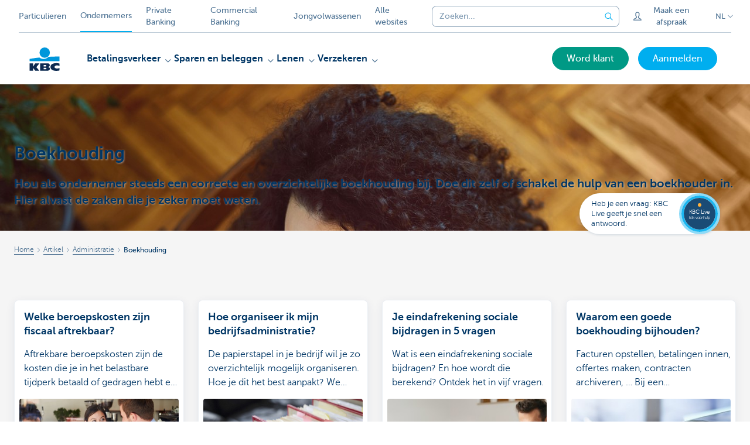

--- FILE ---
content_type: text/html; charset=utf-8
request_url: https://www.kbc.be/ondernemen/nl/artikel/administratie/boekhouding.html
body_size: 23664
content:



<!DOCTYPE html>
<html lang="nl" class="no-js mdrn aem__author--classicui aem-design aem-design--kbcondernemers">

<script type="application/javascript">
    var featureFlags = {"youtubeCookieConsent":true,"searchBarTopNavigation":true,"branchesV2Index":true,"formSubmitToApi":true,"contentSyncEnabled":true,"TrustBuilder":true};
</script>
<head>
    <title>Boekhouding bijhouden als zelfstandige? - KBC Bank & Verzekering</title>

<meta http-equiv="X-UA-Compatible" content="IE=edge,chrome=1">
<meta http-equiv="content-type" content="text/html; charset=UTF-8"/>

<meta name="title" content="Boekhouding bijhouden als zelfstandige? - KBC Bank & Verzekering"/>
<meta name="description" content="Het is belangrijk dat je als ondernemer een boekhouding bijhoudt. Hoe je daaraan begint en wat daar allemaal bij komt kijken, leggen we graag voor je uit.">
<meta http-equiv="last-modified" content="Mon, 30 Nov 2015 12:39:34 GMT"/>

<meta name="viewport" content="width=device-width, initial-scale=1.0">
<meta name="HandheldFriendly" content="true">
<meta name="MobileOptimized" content="320">

<link rel="canonical" href="https://www.kbc.be/ondernemen/nl/artikel/administratie/boekhouding.html"/>
<link rel="alternate" hreflang="de-be" href="https://www.kbc.be/unternehmen/de/artikel/verwaltung/boekhouding.html"/>
<link rel="alternate" hreflang="fr-be" href="https://www.kbc.be/entreprendre/fr/articles/administration/comptabilite.html"/>
<link rel="alternate" hreflang="en-be" href="https://www.kbc.be/business/en/articles/administratie/boekhouding.html"/>
<link rel="alternate" hreflang="nl-be" href="https://www.kbc.be/ondernemen/nl/artikel/administratie/boekhouding.html"/>
<meta name="robots" content="NOODP,NOYDIR,index,follow"/>
<meta name="browsermap.enabled" content="false"/>

<meta name="format-detection" content="telephone=no">



<meta name="twitter:card" content="summary"/>
<meta name="twitter:site" content="@KBC_BE"/>
<meta name="twitter:title" content="Boekhouding bijhouden als zelfstandige? - KBC Bank &amp; Verzekering"/>
<meta name="twitter:description" content="Het is belangrijk dat je als ondernemer een boekhouding bijhoudt. Hoe je daaraan begint en wat daar allemaal bij komt kijken, leggen we graag voor je uit."/>
<meta name="twitter:image" content="https://wcmassets.kbc.be/content/dam/kbcondernemers/images/opruimen-oud/mensen/werken1.jpg/_jcr_content/renditions/cq5dam.web.960.9999.jpeg.cdn.res/last-modified/1445730834613/cq5dam.web.960.9999.jpeg"/>
<meta name="twitter:url" content="https://www.kbc.be/ondernemen/nl/artikel/administratie/boekhouding.html"/>

<meta property="og:title" content="Boekhouding bijhouden als zelfstandige? - KBC Bank &amp; Verzekering"/>
<meta property="og:site_name" content="KBC"/>
<meta property="og:url" content="https://www.kbc.be/ondernemen/nl/artikel/administratie/boekhouding.html"/>
<meta property="og:description" content="Het is belangrijk dat je als ondernemer een boekhouding bijhoudt. Hoe je daaraan begint en wat daar allemaal bij komt kijken, leggen we graag voor je uit."/>
<meta property="og:image" content="https://wcmassets.kbc.be/content/dam/kbcondernemers/images/opruimen-oud/mensen/werken1.jpg/_jcr_content/renditions/cq5dam.web.1200.9999.jpeg.cdn.res/last-modified/1445730834613/cq5dam.web.1200.9999.jpeg"/>

    

<link rel="icon" type="image/x-icon" href="https://wcmassets.kbc.be/content/dam/kdl-assets/favicons/kbc/favicon.ico.cdn.res/last-modified/0/favicon.ico"/>
<link rel="shortcut icon" type="image/x-icon" href="https://wcmassets.kbc.be/content/dam/kdl-assets/favicons/kbc/favicon.ico.cdn.res/last-modified/0/favicon.ico"/>

<link rel="apple-touch-icon" sizes="114x114" href="https://wcmassets.kbc.be/content/dam/kdl-assets/logos/k/logos-kbc.svg.cdn.res/last-modified/1733244069305/logos-kbc.svg"/>
<link rel="apple-touch-icon" sizes="144x144" href="https://wcmassets.kbc.be/content/dam/kdl-assets/favicons/kbc/touch-144.png.cdn.res/last-modified/1731696615559/touch-144.png"/>

    

    


    




    
    
    <script data-script-clientlib type="text/javascript" src="https://wcmassets.kbc.be/etc.clientlibs/kbc/global/websites/fpid.min.ACSHASHbd2abb462fedb88d8c03d1cf7217f4a8.js"></script>






    
    <link data-link-clientlib rel="stylesheet" href="https://wcmassets.kbc.be/etc.clientlibs/kbc/components/websites/display-cookie-trustarc/loader.min.ACSHASHa0b2566880186ad21d19a59db52263cc.css" type="text/css"><script data-script-clientlib type="text/javascript" src="https://wcmassets.kbc.be/etc.clientlibs/kbc/components/websites/display-cookie-trustarc/loader.min.ACSHASHe8b154dc24b29d0f1e3b7b34bf30f344.js" defer></script>




    
    <script data-script-clientlib type="text/javascript" src="https://wcmassets.kbc.be/etc.clientlibs/kbc/global/websites/load.min.ACSHASH2f9fe7dcb61e98188fa475a856df0504.js"></script>



    
    <script data-script-clientlib type="text/javascript" src="https://wcmassets.kbc.be/etc.clientlibs/kbc/components/shared/global/head/globals.min.ACSHASHf50b1428093b72db43ef6b618095f5f1.js" defer></script><script data-script-clientlib type="text/javascript" src="https://wcmassets.kbc.be/etc.clientlibs/kbc/vendor/shared/jquery.min.ACSHASH2c3f93f38107999c6c106cba15295459.js" defer></script><script data-script-clientlib type="text/javascript" src="https://wcmassets.kbc.be/etc.clientlibs/kbc/components/shared/global/head.min.ACSHASH6eb1f4cff344d724477db0773f3328ea.js" defer></script><script data-script-clientlib type="text/javascript" src="https://wcmassets.kbc.be/etc.clientlibs/kbc/vendor/shared/modernizr.min.ACSHASH2f06bfbdc03b6c28f135a3f8893ced1b.js" defer></script><script data-script-clientlib type="text/javascript" src="https://wcmassets.kbc.be/etc.clientlibs/kbc/vendor/shared/enquire.min.ACSHASH3875f09577a561b3a2e3499baddc3c61.js" defer></script><script data-script-clientlib type="text/javascript" src="https://wcmassets.kbc.be/etc.clientlibs/kbc/components/websites/device-detection.min.ACSHASHf17f0a9527a0b2dd1e6d9bbe92ba30ef.js" defer></script><script data-script-clientlib type="text/javascript" src="https://wcmassets.kbc.be/etc.clientlibs/kbc/vendor/shared/jquery-extensions/jquery-custom-extensions.min.ACSHASHf96060aa1d6f82883706d8fb7c46ccf1.js" defer></script><script data-script-clientlib type="text/javascript" src="https://wcmassets.kbc.be/etc.clientlibs/kbc/global/websites/head.min.ACSHASHca0b4db3145a42bab171229b6a037e41.js" defer></script>



    
    <script data-script-clientlib type="text/javascript" src="https://wcmassets.kbc.be/etc.clientlibs/kbc/components/websites/redirect.min.ACSHASHca17e63a43ed0b2e2f7541e69f9b321c.js"></script>



<link rel="preload" href="https://wcmassets.kbc.be/etc.clientlibs/kbc/fonts/websites/museo/resources/font/museosans-300-webfont.woff2" as="font" type="font/woff2" crossorigin/>
<link rel="preload" href="https://wcmassets.kbc.be/etc.clientlibs/kbc/fonts/websites/museo/resources/font/museosans-500-webfont.woff2" as="font" type="font/woff2" crossorigin/>
<link rel="preload" href="https://wcmassets.kbc.be/etc.clientlibs/kbc/fonts/websites/museo/resources/font/museosans-700-webfont.woff2" as="font" type="font/woff2" crossorigin/>





    
    <link data-link-clientlib rel="stylesheet" href="https://wcmassets.kbc.be/etc.clientlibs/kbc/vendor/shared/jquery.min.ACSHASHd41d8cd98f00b204e9800998ecf8427e.css" type="text/css"><link data-link-clientlib rel="stylesheet" href="https://wcmassets.kbc.be/etc.clientlibs/kbc/components/shared/global/head.min.ACSHASHedae3a9dd6da2862b56b747132455fdd.css" type="text/css"><link data-link-clientlib rel="stylesheet" href="https://wcmassets.kbc.be/etc.clientlibs/kbc/components/websites/device-detection.min.ACSHASH1f8e278e7f1c6f868c2c3dc8f49371c1.css" type="text/css"><link data-link-clientlib rel="stylesheet" href="https://wcmassets.kbc.be/etc.clientlibs/kbc/global/websites/head.min.ACSHASH6d1330f512cfd258336aefc5edbf149c.css" type="text/css">



    
    <link data-link-clientlib rel="stylesheet" href="https://wcmassets.kbc.be/etc.clientlibs/kbc/components/websites/cta-button.min.ACSHASHf8fe93bf10545b8ac8797515ca581896.css" type="text/css"><link data-link-clientlib rel="stylesheet" href="https://wcmassets.kbc.be/etc.clientlibs/settings/wcm/designs/kbcondernemers/clientlibs/main.min.ACSHASH0007af88f404b2d965ce3b5924aa21c5.css" type="text/css">




<script type="text/javascript" data-layer-name="digitalData">
    var digitalData = digitalData || {};digitalData.page = digitalData.page || {};digitalData.page.pageInfo = digitalData.page.pageInfo || {};digitalData.page.attributes = digitalData.page.attributes || {};digitalData.product = digitalData.product || [];digitalData.event=digitalData.event || [];digitalData.event[0]=digitalData.event[0] || {};digitalData.event[0].eventInfo = digitalData.event[0].eventInfo || {};digitalData.user = digitalData.user || {};digitalData.user.initiative = digitalData.user.initiative || {};digitalData.user.attributes = digitalData.user.attributes || {};digitalData.page.pageInfo.issueDate = "201702061728";digitalData.page.attributes.language = "nl";digitalData.page.pageInfo.pillar = "prod";digitalData.page.attributes.title = "Boekhouding";digitalData.page.pageInfo.pageID = "artikel-nieuw/administratie/boekhouding";digitalData.page.pageInfo.pageType = "serviceoverview/touch";digitalData.page.attributes.digitalChannel = "web_ondernemen.kbc.be";digitalData.page.attributes.companyCode = "0001";digitalData.page.attributes.digitalAssetCode = "0002";digitalData.page.attributes.platformCode = "0002";digitalData.page.attributes.systemCode = "0001";digitalData.event[0].eventInfo.eventCode = "0012";digitalData.event[0].eventInfo.eventTypeCode = "0001";digitalData.event[0].eventInfo.eventSubTypeCode = "0001";digitalData.event[0].eventInfo.eventNameCode = "0043";digitalData.event[0].eventInfo.eventDetailCode = "0000";digitalData.event[0].eventInfo.eventDetail = "serviceoverview/touch";digitalData.event[0].eventInfo.eventLinkValue = "na";digitalData.event[0].eventInfo.eventLifeCycleCode = "na";digitalData.user.initiative.offerCode = "na";digitalData.user.initiative.contentCode = "na";digitalData.user.initiative.treatmentCode = "na";digitalData.page.attributes.pageZone = "na";digitalData.page.attributes.pageZonePosition = "na";digitalData.page.attributes.contentTag = "na";digitalData.page.attributes.touchTagCode = "na";digitalData.user.attributes.loggedIn = "not logged in";digitalData.user.attributes.marketing = "na";digitalData.page.attributes.ABTest = "na";digitalData.page.attributes.ABVersion = "na";digitalData.page.attributes.distributorCode = "01";digitalData.page.attributes.segmentCode = "ETP";digitalData.event[0].eventInfo.eventJourneyCode = "na";</script>
<script async src="//assets.adobedtm.com/launch-EN0f6839f46e854ca791823915d04fd52b.min.js"></script>

    <script src="https://wcmassets.kbc.be/etc.clientlibs/kbc/vendor/websites/adobe-target-async.min.ACSHASH87dc28862eeb37139cc08aac07ec9d42.js"></script>



    
    
    <script data-script-clientlib type="text/javascript" src="https://wcmassets.kbc.be/etc.clientlibs/kbc/components/websites/adobe-target/prd.min.ACSHASH615f1ef8e3c96c5541dbeaa59dd2efc9.js" defer></script>






    <link rel="search" type="application/opensearchdescription+xml" href="https://www.kbc.be/ondernemen/nl/artikel/administratie/boekhouding.opensearchdescription.xml" title="Search"/>
    

</head>

<body tabindex="-1" data-basename="kbcondernemers" class="device--desktop os--windows aem-body ">

<div id="process-conditional-profiles"><div data-conditional-profiles="{&#34;profiles&#34;:[{&#34;id&#34;:&#34;deviceIsPhone&#34;,&#34;script&#34;:&#34;return jsKbc.deviceDetection.isPhone;&#34;},{&#34;id&#34;:&#34;deviceIsTablet&#34;,&#34;script&#34;:&#34;return jsKbc.deviceDetection.isTablet;&#34;},{&#34;id&#34;:&#34;deviceIsPC&#34;,&#34;script&#34;:&#34;return jsKbc.deviceDetection.isDesktop;&#34;},{&#34;id&#34;:&#34;androidPhone&#34;,&#34;script&#34;:&#34;return jsKbc.deviceDetection.isAndroid \u0026\u0026 jsKbc.deviceDetection.isPhone;&#34;},{&#34;id&#34;:&#34;androidTablet&#34;,&#34;script&#34;:&#34;return jsKbc.deviceDetection.isAndroid \u0026\u0026 jsKbc.deviceDetection.isTablet;&#34;},{&#34;id&#34;:&#34;iOSPhone&#34;,&#34;script&#34;:&#34;return jsKbc.deviceDetection.isIOS \u0026\u0026 jsKbc.deviceDetection.isPhone;&#34;},{&#34;id&#34;:&#34;iOSPad&#34;,&#34;script&#34;:&#34;return jsKbc.deviceDetection.isIOS \u0026\u0026 jsKbc.deviceDetection.isTablet;&#34;},{&#34;id&#34;:&#34;winPhone&#34;,&#34;script&#34;:&#34;return jsKbc.deviceDetection.isWindowsPhone;&#34;},{&#34;id&#34;:&#34;acceptedDisclaimer&#34;,&#34;script&#34;:&#34;return jsKbc.disclaimer.accepted;&#34;},{&#34;id&#34;:&#34;URLParameterMatch&#34;,&#34;script&#34;:&#34;return jsKbc.deviceDetection.hasParameterUrl(config);&#34;},{&#34;id&#34;:&#34;oldBrowserIE&#34;,&#34;script&#34;:&#34;return jsKbc.deviceDetection.isIE \u0026\u0026 jsKbc.deviceDetection.versionIE \u003c 9;&#34;},{&#34;id&#34;:&#34;cvIsUploaded&#34;,&#34;script&#34;:&#34;return !!localStorage.getItem(\u0027cv_matchingData\u0027);&#34;}]}"></div></div>

<div class="customprint">
    <img class="header__image-print" src="https://wcmassets.kbc.be/content/dam/kbcondernemers/images/opruimen-oud/mensen/werken1.jpg/_jcr_content/renditions/cq5dam.web.480.9999.jpeg.cdn.res/last-modified/1445730834613/cq5dam.web.480.9999.jpeg"/>

<div class="header__image header__image--vertical-top header__image--horizontal-center" style="background-image: url('https://wcmassets.kbc.be/content/dam/kbcondernemers/images/opruimen-oud/mensen/werken1.jpg/_jcr_content/renditions/cq5dam.web.480.9999.jpeg.cdn.res/last-modified/1445730834613/cq5dam.web.480.9999.jpeg');" data-behaviour="responsiveHeader" data-responsive-background data-backgroundSmall="https://wcmassets.kbc.be/content/dam/kbcondernemers/images/opruimen-oud/mensen/werken1.jpg/_jcr_content/renditions/cq5dam.web.680.9999.jpeg.cdn.res/last-modified/1445730834613/cq5dam.web.680.9999.jpeg" data-backgroundMedium="https://wcmassets.kbc.be/content/dam/kbcondernemers/images/opruimen-oud/mensen/werken1.jpg/_jcr_content/renditions/cq5dam.web.960.9999.jpeg.cdn.res/last-modified/1445730834613/cq5dam.web.960.9999.jpeg" data-backgroundLarge="https://wcmassets.kbc.be/content/dam/kbcondernemers/images/opruimen-oud/mensen/werken1.jpg/_jcr_content/renditions/cq5dam.web.1200.9999.jpeg.cdn.res/last-modified/1445730834613/cq5dam.web.1200.9999.jpeg" data-backgroundLargest="https://wcmassets.kbc.be/content/dam/kbcondernemers/images/opruimen-oud/mensen/werken1.jpg/_jcr_content/renditions/cq5dam.web.2000.9999.jpeg.cdn.res/last-modified/1445730834613/cq5dam.web.2000.9999.jpeg" data-component-type="hero-image">
    <div class="header__overlay"></div>
</div>

    <img class="logo" src="https://wcmassets.kbc.be/content/dam/kdl-assets/logos/k/logos-kbc.svg.cdn.res/last-modified/1733244069305/logos-kbc.svg" alt="logo"/>
</div>








    <div id="skip-link">
    <a href="#main-content" class="screenreader-text">Skip to main content</a>
</div>



<header class="site__header aem-site__header">
    

    <div class="top-navigation__container" data-page-zone="topnav" data-component-type="top-navigation">
        <div class="row">
            <div class="grid">
                <div class="top-navigation top-navigation--with-searchbar">
                    
<div class="site-switch" data-component-type="site-switch">
    


    

    
        
            <div class="site-switch__item site-switch__item">
                <a class="site-switch__link" href="/particulieren/nl.html?zone=topnav" target="_self" data-analytics-track="cta-click" data-analytics-cta-type="SiteSwitch" data-analytics-cta-name="Particulieren" data-component-tracking-click="fccee070-7540-48fa-9cee-12b827b7106f">Particulieren
                </a>
                
            </div>
        
            <div class="site-switch__item site-switch__item--active">
                
                <span class="site-switch__link">
                    Ondernemers
                </span>
            </div>
        
            <div class="site-switch__item site-switch__item">
                <a class="site-switch__link" href="/private-banking/nl.html?zone=topnav" target="_self" data-analytics-track="cta-click" data-analytics-cta-type="SiteSwitch" data-analytics-cta-name="PrivateBanking" data-component-tracking-click="378ad6dd-2ad2-43b0-85ba-192dd3c94e27">Private Banking
                </a>
                
            </div>
        
            <div class="site-switch__item site-switch__item">
                <a class="site-switch__link" href="/corporate/nl.html?zone=topnav" target="_self" data-analytics-track="cta-click" data-analytics-cta-type="SiteSwitch" data-analytics-cta-name="CorporateBanking" data-component-tracking-click="b8e52abf-d15f-4c43-8e59-d13d006e7229">Commercial Banking
                </a>
                
            </div>
        
            <div class="site-switch__item site-switch__item">
                <a class="site-switch__link" href="https://www.kbc.be/young-adults?zone=topnav" target="_self" data-analytics-track="cta-click" data-analytics-cta-type="SiteSwitch" data-analytics-cta-name="Jongvolwassenen" data-component-tracking-click="ad46298e-eacb-48d0-9842-0867808e15bf">Jongvolwassenen
                </a>
                
            </div>
        
        <div class="site-switch__item" data-menu-dropdown="parent">
            <a class="site-switch__link" href="/ondernemen/nl/alle-kbc-sites.html">
                Alle websites
            </a>
        </div>
    
</div>

    
    <script data-script-clientlib type="text/javascript" src="https://wcmassets.kbc.be/etc.clientlibs/kbc/components/websites/dropdown-menu.min.ACSHASH98a11d80c0a485d3f2587de7f5266222.js" defer></script>




                    <div class="top-navigation__items">
                        <div class="top-navigation__searchbar">
                            

<form data-minlength="3" data-component-type="searchbar" data-analytics-track="form-submit" data-analytics-submit-type="CTA Search Button" data-analytics-submit-destination="/content/kbcondernemers/nl/search.html" data-component-tracking-id="079952a3-51d6-455b-8472-fcd462f2e8d4" class="aem-searchbar" action="/ondernemen/nl/search.html" data-behaviour="search-bar" data-zoneable autocomplete="off">
    
    <script type="text/javascript">
        var digitalData = digitalData || {};
        digitalData.component = digitalData.component || {};
    </script>

    
        <script type="text/javascript" data-layer-name="componentDigitalData">
            digitalData.component["079952a3-51d6-455b-8472-fcd462f2e8d4"] = (function() {
                var digitalData = digitalData || {};digitalData.event=digitalData.event || [];digitalData.event[0]=digitalData.event[0] || {};digitalData.event[0].eventInfo = digitalData.event[0].eventInfo || {};digitalData.page = digitalData.page || {};digitalData.page.attributes = digitalData.page.attributes || {};digitalData.user = digitalData.user || {};digitalData.user.attributes = digitalData.user.attributes || {};digitalData.event[0].eventInfo.eventCode = "0106";digitalData.event[0].eventInfo.eventTypeCode = "0002";digitalData.event[0].eventInfo.eventSubTypeCode = "0010";digitalData.event[0].eventInfo.eventNameCode = "0011";digitalData.event[0].eventInfo.eventDetailCode = "na";digitalData.event[0].eventInfo.eventDetail = "na";digitalData.page.attributes.siteToolCode = "0007";digitalData.page.attributes.siteToolTypeCode = "0002";digitalData.page.attributes.siteToolStatusCode = "0007";digitalData.user.attributes.loggedIn = "not logged in";
                return digitalData;
            })();
        </script>
    

    <div class="aem-searchbar__wrapper">
        <div class="aem-searchbar__input-wrapper">
            <input class="aem-searchbar__input" name="q" maxlength="250" placeholder="Zoeken..." type="search"/>
            <ul class="aem-autocompleter"></ul>
            <button aria-label="Maak de zoekbalk leeg" data-clear class="aem-searchbar__clear-button" type="button">
                <div class="aem-searchbar__clear-circle">
                    <svg viewBox="0 0 24 24" aria-hidden="true" class="aem-searchbar__clear-icon">
                        <path d="M14,14l-4-4" fill="none" stroke="#000" stroke-linecap="round" stroke-linejoin="round"/>
                        <path d="M10,14l4-4" fill="none" stroke="#000" stroke-linecap="round" stroke-linejoin="round"/>
                    </svg>
                </div>
            </button>
        </div>
        <button aria-label="Verzend de zoekopdracht" class="aem-searchbar__button" type="submit">
            <svg aria-hidden="true" viewBox="0 0 24 24">
                <line x1="21.01" y1="21.01" x2="15.3" y2="15.3" stroke-width="1.6" stroke-linecap="round" stroke-linejoin="round"/>
                <circle cx="10.2" cy="10.2" r="7.21" stroke-width="1.6" stroke-linecap="round" stroke-linejoin="round"/>
            </svg>
        </button>
    </div>

</form>

    
    <link data-link-clientlib rel="stylesheet" href="https://wcmassets.kbc.be/etc.clientlibs/kbc/components/autocompleter-web.min.ACSHASHa1b26dc832bfd40fc2ec831db8af81dc.css" type="text/css"><script data-script-clientlib type="text/javascript" src="https://wcmassets.kbc.be/etc.clientlibs/kbc/components/websites/http-helper.min.ACSHASHc06e367876ed863d8b69ae6786639e0f.js" defer></script><script data-script-clientlib type="text/javascript" src="https://wcmassets.kbc.be/etc.clientlibs/kbc/components/kate-search-api.min.ACSHASHdd6951ddb4bb3cb706df822bdacb5b86.js" defer></script><script data-script-clientlib type="text/javascript" src="https://wcmassets.kbc.be/etc.clientlibs/kbc/components/autocompleter-web.min.ACSHASH6b6fb50e5eb70094a547c9722bf88388.js" defer></script>



    
    <link data-link-clientlib rel="stylesheet" href="https://wcmassets.kbc.be/etc.clientlibs/kbc/components/websites/searchbar.min.ACSHASH22636d9bcf1000b695008b3170858d70.css" type="text/css"><script data-script-clientlib type="text/javascript" src="https://wcmassets.kbc.be/etc.clientlibs/kbc/components/websites/searchbar.min.ACSHASHf5001b48765418675090a22aa7399f06.js" defer></script>



                        </div>
                        <div class="top-navigation__links">
                            <a class="top-navigation__link" title="Maak een afspraak" href="/ondernemen/nl/atlas/atlas-afspraak.html">
                                <i class="icon icon--contact"></i>
                                <span>Maak een afspraak</span>
                            </a>
                        
                            <a class="top-navigation__link" title="Vragen? Probleem? Klacht?" href="/ondernemen/nl/contact.html">
                                <i class="icon icon--phone3"></i>
                                <span>Vragen? Probleem? Klacht?</span>
                            </a>
                        </div>

                        <div class="languagenav show-on--desktop show-on nav--language--dropdown"><div class="nav--language" role="navigation" data-component-type="languagenav" data-menu-dropdown="parent">
    <button class="nav--language__list-item nav--language__list-item--trigger" data-menu-dropdown="trigger" aria-expanded="false" aria-haspopup="true" aria-controls="language-nav-list">
        <span>NL</span>
        <i class="icon icon--down"></i>
        <i class="icon icon--down-bold"></i>
    </button>
    <ul class="nav--language__list" data-menu-dropdown="list" id="language-nav-list">
        
    
        <li class="nav--language__list-item">
            <a title="Comptabilit&amp;eacute;" data-menu-dropdown="item" data-lang="fr" href="/entreprendre/fr/articles/administration/comptabilite.html?zone=topnav">
                <span>FR</span>
            </a>
        </li>
    
        <li class="nav--language__list-item">
            <a title="boekhouding" data-menu-dropdown="item" data-lang="de" href="/unternehmen/de/artikel/verwaltung/boekhouding.html?zone=topnav">
                <span>DE</span>
            </a>
        </li>
    
        <li class="nav--language__list-item">
            <a title="boekhouding" data-menu-dropdown="item" data-lang="en" href="/business/en/articles/administratie/boekhouding.html?zone=topnav">
                <span>EN</span>
            </a>
        </li>
    </ul>
</div>


    
    


</div>

                    </div>
                </div>
            </div>
        </div>
    </div>

    
    
    <script data-script-clientlib type="text/javascript" src="https://wcmassets.kbc.be/etc.clientlibs/kbc/components/websites/page-zone.min.ACSHASHf18d1aed4d7a1a36e40ce1813a3344ec.js"></script>





    
<div class="brand__row__container brand__row__container--dropdownnav" data-component-type="overview-page">
    <div class="nav__backdrop"></div>
    <div class="row brand__row brand__row--dropdownnav">
        <div class="grid aem-mobile-header">
            <div class="logo">
<a href="/ondernemen/nl.html?zone=topnav" class="aem-logo" data-component-type="navigation-logo">
    <span class="sr-only">KBC Ondernemers</span>
    <?xml version="1.0" encoding="UTF-8"?>
<svg xmlns="http://www.w3.org/2000/svg" width="320" height="320" version="1.1" viewBox="0 0 320 320"><!--{"metaAttributes":{"multicolor":true,"glyph":false,"rotatable":false,"deprecated":false,"rename":false,"themeable":false,"low-quality":false,"custom-viewport":false,"lottie":false}}-->
  <circle cx="161.47" cy="104.35" r="44.2" fill="#0097db"/>
  <path d="M194.06,140.12c-8.42,9.13-23.27,18.26-42.32,18.26-14.78,0-27.51-5.75-35.61-12.13-48.25,5.06-84.14,12.24-84.14,12.24v19.54l255.99-.03v-40.29s-43.86-.27-93.92,2.41h0Z" fill="#0097db"/>
  <path d="M62.41,235.16v23.81h-30.41v-63.34h30.41v28.5h.18l17.9-28.5h36.46l-26.7,32.74,25.2,30.6h-34.8l-18.02-23.81h-.22Z" fill="#0d2a50"/>
  <path d="M288,256.35c-7.18,2.19-16.61,3.49-25.05,3.49-30.08,0-52.18-8.55-52.18-33.42,0-22.48,21.41-32.24,50.68-32.24,8.13,0,18.47.9,26.55,3.48v21.77c-6-3.63-11.99-5.89-20.57-5.89-11.17,0-22.32,5.5-22.32,13.48s11.11,13.48,22.32,13.48c8.44,0,14.57-2.34,20.56-5.8v21.66h.01Z" fill="#0d2a50"/>
  <path d="M121.93,195.63h61.48c15.97,0,21.2,6.21,21.2,15.88,0,10.82-9.67,15.52-19.61,16.06v.18c10.2.8,20.14,1.95,20.14,14.72,0,8.34-5.23,16.5-22.79,16.5h-60.41v-63.34h-.01ZM152.34,246.09h15.86c5.95,0,7.97-2.46,7.97-6.1s-2.04-6.25-7.9-6.25h-15.92v12.35h-.01ZM152.34,222.47h15.15c5.85,0,8.15-2.37,8.15-6.01,0-4.17-2.31-6.25-7.72-6.25h-15.57v12.26h0Z" fill="#0d2a50"/>
  
</svg>
</a>

</div>
<div class="mobiletile site-switch base">
<div class="aem-main-nav__mobile-tile" data-menu-dropdown="parent">
    <button class="aem-main-nav__mobile-tile__trigger" data-mobile-tile="site-switch" data-menu-dropdown="trigger" aria-expanded="false" aria-haspopup="true" aria-controls="site-switch-list">
            <span class="aem-main-nav__mobile-tile__text" data-mobile-tile="site-switch">Ondernemers</span>
        <i class="icon icon--down"></i>
        <i class="icon icon--down-bold"></i>
    </button>
    <ul class="aem-main-nav__mobile-tile__list" data-menu-dropdown="list" id="site-switch-list">
        
            
            <li class="aem-main-nav__mobile-tile__list-item">
                <a class="aem-main-nav__mobile-tile__text" data-menu-dropdown="item" target="_self" data-analytics-track="cta-click" data-analytics-cta-type="SiteSwitch" data-analytics-cta-name="Particulieren" data-component-tracking-click="fccee070-7540-48fa-9cee-12b827b7106f" href="/particulieren/nl.html?zone=mobile-menu">Particulieren</a>
            </li>
        
            <li class="aem-main-nav__mobile-tile__list-item aem-main-nav__mobile-tile__list-item--active">
                <p class="aem-main-nav__mobile-tile__text aem-main-nav__mobile-tile__text--active">Ondernemers</p>
            </li>
            
        
            
            <li class="aem-main-nav__mobile-tile__list-item">
                <a class="aem-main-nav__mobile-tile__text" data-menu-dropdown="item" target="_self" data-analytics-track="cta-click" data-analytics-cta-type="SiteSwitch" data-analytics-cta-name="PrivateBanking" data-component-tracking-click="378ad6dd-2ad2-43b0-85ba-192dd3c94e27" href="/private-banking/nl.html?zone=mobile-menu">Private Banking</a>
            </li>
        
            
            <li class="aem-main-nav__mobile-tile__list-item">
                <a class="aem-main-nav__mobile-tile__text" data-menu-dropdown="item" target="_self" data-analytics-track="cta-click" data-analytics-cta-type="SiteSwitch" data-analytics-cta-name="CorporateBanking" data-component-tracking-click="b8e52abf-d15f-4c43-8e59-d13d006e7229" href="/corporate/nl.html?zone=mobile-menu">Commercial Banking</a>
            </li>
        
            
            <li class="aem-main-nav__mobile-tile__list-item">
                <a class="aem-main-nav__mobile-tile__text" data-menu-dropdown="item" target="_self" data-analytics-track="cta-click" data-analytics-cta-type="SiteSwitch" data-analytics-cta-name="Jongvolwassenen" data-component-tracking-click="ad46298e-eacb-48d0-9842-0867808e15bf" href="https://www.kbc.be/young-adults?zone=mobile-menu">Jongvolwassenen</a>
            </li>
        
        <li class="aem-main-nav__mobile-tile__list-item">
            <a class="aem-main-nav__mobile-tile__text" data-menu-dropdown="item" href="/ondernemen/nl/alle-kbc-sites.html">Alle websites</a>
        </li>
    </ul>
</div>
</div>
<script type="text/javascript" data-layer-name="componentDigitalData">
        var digitalData = digitalData || {};
        digitalData.component = digitalData.component || {};
        
        digitalData.component['98e60d07-2d97-45c0-9a13-ea85e59e864f'] = (function () {
            var digitalData = digitalData || {};digitalData.event=digitalData.event || [];digitalData.event[0]=digitalData.event[0] || {};digitalData.event[0].eventInfo = digitalData.event[0].eventInfo || {};digitalData.user = digitalData.user || {};digitalData.user.attributes = digitalData.user.attributes || {};digitalData.event[0].eventInfo.eventCode = "0123";digitalData.event[0].eventInfo.eventTypeCode = "0002";digitalData.event[0].eventInfo.eventSubTypeCode = "0010";digitalData.event[0].eventInfo.eventNameCode = "0039";digitalData.event[0].eventInfo.eventDetailCode = "na";digitalData.user.attributes.loggedIn = "not logged in";
                    return digitalData;
                
        })();
        </script>



<button class="nav--trigger js-toggle" data-target="main-menu" data-toggle-menu="mobile-navigation-open" data-slide-speed="0" data-analytics-track='cta-click' data-analytics-cta-type='CTA Mobile Menu Button' data-analytics-cta-name="" data-component-tracking-click="98e60d07-2d97-45c0-9a13-ea85e59e864f" role="button" aria-expanded="false" aria-controls="main-menu" data-component-type="mobile-menu">
    <span class="aem-menu-text">MENU</span>
    
    <span class="aem-icon__menu"><svg xmlns="http://www.w3.org/2000/svg" viewBox="0 0 24 24" width="24" height="24"><!--{"metaAttributes":{"multicolor":false,"glyph":false,"rotatable":false,"deprecated":false,"rename":false,"themeable":false,"low-quality":false,"custom-viewport":false,"lottie":false}}--><g class="nc-icon-wrapper" transform="translate(2.3999999999999995 2.3999999999999995) scale(0.8)" stroke-linecap="round" stroke-linejoin="round" stroke-width="1.3" fill="#000000" stroke="#000000"><line data-color="color-2" fill="none" stroke-miterlimit="10" x1="1" y1="12" x2="23" y2="12"/> <line fill="none" stroke="#000000" stroke-miterlimit="10" x1="1" y1="5" x2="23" y2="5"/> <line fill="none" stroke="#000000" stroke-miterlimit="10" x1="1" y1="19" x2="23" y2="19"/></g></svg></span>
    
    <span class="aem-icon__cancel"><svg xmlns="http://www.w3.org/2000/svg" width="24" height="24" viewBox="0 0 24 24"><!--{"metaAttributes":{"multicolor":false,"glyph":false,"rotatable":false,"deprecated":false,"rename":false,"themeable":false,"low-quality":false,"custom-viewport":false,"lottie":false}}--><path d="M19.9,4.1,4.1,19.9" fill="none" stroke="#000" stroke-linecap="round" stroke-linejoin="round"/><path d="M19.9,19.9,4.1,4.1" fill="none" stroke="#000" stroke-linecap="round" stroke-linejoin="round"/></svg></span>
</button>
<div class="site__header__mobile show-on show-on--mobile show-on--tablet">
                <span class="homebanking-button-placeholder homebanking-button--mobile"><script type="text/javascript" data-layer-name="componentDigitalData">
        var digitalData = digitalData || {};
        digitalData.component = digitalData.component || {};
        
        digitalData.component['f51ba6a0-6ac3-4d05-b064-199cd5c3c6a5'] = (function () {
            var digitalData = digitalData || {};digitalData.event=digitalData.event || [];digitalData.event[0]=digitalData.event[0] || {};digitalData.event[0].eventInfo = digitalData.event[0].eventInfo || {};digitalData.page = digitalData.page || {};digitalData.page.attributes = digitalData.page.attributes || {};digitalData.user = digitalData.user || {};digitalData.user.attributes = digitalData.user.attributes || {};digitalData.event[0].eventInfo.eventCode = "0106";digitalData.event[0].eventInfo.eventTypeCode = "0002";digitalData.event[0].eventInfo.eventSubTypeCode = "0010";digitalData.event[0].eventInfo.eventNameCode = "0035";digitalData.event[0].eventInfo.eventDetailCode = "na";digitalData.event[0].eventInfo.eventDetail = "na";digitalData.event[0].eventInfo.eventLinkValue = "na";digitalData.page.attributes.siteToolCode = "0011";digitalData.page.attributes.siteToolTypeCode = "0002";digitalData.page.attributes.siteToolStatusCode = "0007";digitalData.user.attributes.loggedIn = "not logged in";
                    return digitalData;
                
        })();
        </script>
<a href="/ondernemen/nl/bankieren-op-je-pc.html?zone=topnav" class="btn btn--touch visible-on visible-on--inline-block visible-on--desktop" data-analytics-track='cta-click' data-component-type="homebanking-button" data-analytics-cta-type='Homebanking button' data-analytics-cta-name='/content/kbcondernemers/nl/bankieren-op-je-pc.html?zone=topnav' data-component-tracking-click="f51ba6a0-6ac3-4d05-b064-199cd5c3c6a5">
        <span>Aanmelden</span>
    </a>

    <a href="/ondernemen/nl/bankieren-op-je-android-phone.html?zone=topnav" class="btn btn--touch visible-on visible-on--inline-block visible-on--smartphone--android" data-analytics-track='cta-click' data-analytics-cta-type='Homebanking button' data-analytics-cta-name='/content/kbcondernemers/nl/bankieren-op-je-android-phone.html?zone=topnav' data-component-tracking-click="f51ba6a0-6ac3-4d05-b064-199cd5c3c6a5">
        <span>Aanmelden</span>
    </a>

    <a href="/ondernemen/nl/bankieren-op-je-iphone.html?zone=topnav" class="btn btn--touch visible-on visible-on--inline-block visible-on--smartphone--ios" data-analytics-track='cta-click' data-analytics-cta-type='Homebanking button' data-analytics-cta-name='/content/kbcondernemers/nl/bankieren-op-je-iphone.html?zone=topnav' data-component-tracking-click="f51ba6a0-6ac3-4d05-b064-199cd5c3c6a5">
        <span>Aanmelden</span>
    </a>

    <a href="/ondernemen/nl/bankieren-op-je-pc.html?zone=topnav" class="btn btn--touch visible-on visible-on--inline-block visible-on--smartphone--windows" data-analytics-track='cta-click' data-analytics-cta-type='Homebanking button' data-analytics-cta-name='/content/kbcondernemers/nl/bankieren-op-je-pc.html?zone=topnav' data-component-tracking-click="f51ba6a0-6ac3-4d05-b064-199cd5c3c6a5">
        <span>Aanmelden</span>
    </a>

    <a href="/ondernemen/nl/bankieren-op-je-tablet.html?zone=topnav" class="btn btn--touch visible-on visible-on--inline-block visible-on--tablet--android" data-analytics-track='cta-click' data-analytics-cta-type='Homebanking button' data-analytics-cta-name='/content/kbcondernemers/nl/bankieren-op-je-tablet.html?zone=topnav' data-component-tracking-click="f51ba6a0-6ac3-4d05-b064-199cd5c3c6a5">
        <span>Aanmelden</span>
    </a>

    <a href="/ondernemen/nl/bankieren-op-je-ipad.html?zone=topnav" class="btn btn--touch visible-on visible-on--inline-block visible-on--tablet--ios" data-analytics-track='cta-click' data-analytics-cta-type='Homebanking button' data-analytics-cta-name='/content/kbcondernemers/nl/bankieren-op-je-ipad.html?zone=topnav' data-component-tracking-click="f51ba6a0-6ac3-4d05-b064-199cd5c3c6a5">
        <span>Aanmelden</span>
    </a>
</span>
</div>
        </div>
        <div class="grid brand__grid">
            <nav id="main-menu" class="nav--main aem-main-nav">
    
    
    <link data-link-clientlib rel="stylesheet" href="https://wcmassets.kbc.be/etc.clientlibs/kbc/components/websites/main-navigation.min.ACSHASH65ee82538ff85131d9805f54ba484b6f.css" type="text/css"><script data-script-clientlib type="text/javascript" src="https://wcmassets.kbc.be/etc.clientlibs/kbc/components/websites/main-navigation.min.ACSHASH9c302bfd824269c4eb8192c41da1c161.js" defer></script>


<ul class="aem-main-nav__list" data-component-type="desktop-mainnav">
    <li data-mainnav-item class="aem-main-nav__list__item ">
        
        <button data-mainnav-item-action data-mainnav-click data-target="menu-item--1719774442" aria-controls="menu-item--1719774442" aria-haspopup="true" aria-expanded="false">
            <span data-mainnav-click>Betalingsverkeer</span>
            <i class="icon icon--down-bold" data-mainnav-click></i>
        </button>
        <div class="aem-main-nav__block" id="menu-item--1719774442" aria-hidden="true" data-mainnav-block>
            <div class="aem-main-nav__block__title">
                <a href="https://www.kbc.be/ondernemen/nl/betalen.html?zone=topnav">Betalingsverkeer</a>
                
            </div>
            <div class="aem-main-nav__block__columns">
                <div class="aem-main-nav__block__columns__column">
                    <div class="aem-main-nav__block__columns__column__title">
                        
                        <a href="/ondernemen/nl/betalen/rekeningen.html?zone=topnav">Betalen</a>
                    </div>

                    <div class="aem-main-nav__block__columns__column__item" aria-selected="false">
                        <a href="https://www.kbc.be/ondernemen/nl/product/betalen-en-betaald-worden/zakelijke-rekeningen/business-pro.html?zone=topnav">Zakelijke rekening</a>
                    </div>
<div class="aem-main-nav__block__columns__column__item" aria-selected="false">
                        <a href="https://www.kbc.be/ondernemen/nl/product/betalen-en-betaald-worden/betalingen/vergelijk-kredietkaarten-en-prepaid-lo.html?zone=topnav">Zakelijke kredietkaarten</a>
                    </div>
<div class="aem-main-nav__block__columns__column__item" aria-selected="false">
                        <a href="https://www.kbc.be/ondernemen/nl/product/betalen-en-betaald-worden/kaarten/bankkaart.html?zone=topnav">KBC-Debetkaart</a>
                    </div>
<div class="aem-main-nav__block__columns__column__item" aria-selected="false">
                        <a href="https://www.kbc.be/ondernemen/nl/product/betalen-en-betaald-worden/kaarten/vab-tankkaart.html?zone=topnav">VAB-Tankkaart</a>
                    </div>

                    <div class="aem-main-nav__block__columns__column__show-more">
                        <a href="/ondernemen/nl/betalen/rekeningen.html?zone=topnav">Toon meer</a>
                    </div>
                </div>
<div class="aem-main-nav__block__columns__column">
                    <div class="aem-main-nav__block__columns__column__title">
                        
                        <a href="/ondernemen/nl/betalen/betaald-worden.html?zone=topnav">Betaald worden</a>
                    </div>

                    <div class="aem-main-nav__block__columns__column__item" aria-selected="false">
                        <a href="https://www.kbc.be/ondernemen/nl/product/betalen-en-betaald-worden/betalingen/ontvangen/vergelijk-betaalterminals.html?zone=topnav">Betaalterminals vergelijken</a>
                    </div>
<div class="aem-main-nav__block__columns__column__item" aria-selected="false">
                        <a href="https://www.kbc.be/ondernemen/nl/product/online-ondernemen/paypage.html?zone=topnav">Betalingen ontvangen in je webshop</a>
                    </div>
<div class="aem-main-nav__block__columns__column__item" aria-selected="false">
                        <a href="https://www.kbc.be/ondernemen/nl/product/betalen-en-betaald-worden/betalingen/ontvangen/payconiq.html?zone=topnav">Payconiq</a>
                    </div>
<div class="aem-main-nav__block__columns__column__item" aria-selected="false">
                        <a href="https://www.kbc.be/ondernemen/nl/sleutelmomenten/administratie.html?zone=topnav">Hulp voor je administratie</a>
                    </div>

                    <div class="aem-main-nav__block__columns__column__show-more">
                        <a href="/ondernemen/nl/betalen/betaald-worden.html?zone=topnav">Toon meer</a>
                    </div>
                </div>
<div class="aem-main-nav__block__columns__column">
                    <div class="aem-main-nav__block__columns__column__title">
                        
                        <a href="/ondernemen/nl/product/betalen-en-betaald-worden/online-bankieren/online-banking-tools-overzicht.html?zone=topnav">Online bankieren</a>
                    </div>

                    <div class="aem-main-nav__block__columns__column__item" aria-selected="false">
                        <a href="https://www.kbc.be/ondernemen/nl/product/betalen-en-betaald-worden/online-bankieren/smartphone/mobile-banking.html?zone=topnav">KBC Mobile</a>
                    </div>
<div class="aem-main-nav__block__columns__column__item" aria-selected="false">
                        <a href="https://www.kbc.be/ondernemen/nl/product/betalen-en-betaald-worden/online-bankieren/computer/touch-voor-ondernemers.html?zone=topnav">KBC Touch</a>
                    </div>
<div class="aem-main-nav__block__columns__column__item" aria-selected="false">
                        <a href="https://www.kbc.be/ondernemen/nl/product/betalen-en-betaald-worden/online-bankieren/computer/alles-over-business-dashboard/business-dashboard.html?zone=topnav">KBC Business Dashboard</a>
                    </div>
<div class="aem-main-nav__block__columns__column__item" aria-selected="false">
                        <a href="https://www.kbc.be/ondernemen/nl/product/betalen-en-betaald-worden/online-bankieren/smartphone/business.html?zone=topnav">KBC Business</a>
                    </div>

                    <div class="aem-main-nav__block__columns__column__show-more">
                        <a href="/ondernemen/nl/product/betalen-en-betaald-worden/online-bankieren/online-banking-tools-overzicht.html?zone=topnav">Toon meer</a>
                    </div>
                </div>
<div class="aem-main-nav__block__columns__column">
                    <div class="aem-main-nav__block__columns__column__title">
                        
                        
                    </div>

                    
                    
                </div>

            </div>
        </div>
    </li>

    <li data-mainnav-item class="aem-main-nav__list__item ">
        
        <button data-mainnav-item-action data-mainnav-click data-target="menu-item--1320283637" aria-controls="menu-item--1320283637" aria-haspopup="true" aria-expanded="false">
            <span data-mainnav-click>Sparen en beleggen</span>
            <i class="icon icon--down-bold" data-mainnav-click></i>
        </button>
        <div class="aem-main-nav__block" id="menu-item--1320283637" aria-hidden="true" data-mainnav-block>
            <div class="aem-main-nav__block__title">
                <a href="https://www.kbc.be/ondernemen/nl/sparen-beleggen.html?zone=topnav">Sparen en beleggen</a>
                
            </div>
            <div class="aem-main-nav__block__columns">
                <div class="aem-main-nav__block__columns__column">
                    <div class="aem-main-nav__block__columns__column__title">
                        
                        <a href="/ondernemen/nl/sparen-beleggen/beleggen.html?zone=topnav">Beleggen en investeren</a>
                    </div>

                    <div class="aem-main-nav__block__columns__column__item" aria-selected="false">
                        <a href="https://www.kbc.be/ondernemen/nl/product/sparen-beleggen/business-invest-service.html?zone=topnav">KBC-Business Invest Service</a>
                    </div>
<div class="aem-main-nav__block__columns__column__item" aria-selected="false">
                        <a href="https://www.kbc.be/ondernemen/nl/product/sparen-beleggen/expert-vermogensopbouw-voor-ondernemers.html?zone=topnav">Vermogensopbouw voor ondernemers</a>
                    </div>
<div class="aem-main-nav__block__columns__column__item" aria-selected="false">
                        <a href="https://www.kbc.be/ondernemen/nl/product/sparen-beleggen/online-beleggen.html?zone=topnav">Zelf beleggen met Bolero</a>
                    </div>

                    <div class="aem-main-nav__block__columns__column__show-more">
                        <a href="/ondernemen/nl/sparen-beleggen/beleggen.html?zone=topnav">Toon meer</a>
                    </div>
                </div>
<div class="aem-main-nav__block__columns__column">
                    <div class="aem-main-nav__block__columns__column__title">
                        
                        <a href="/ondernemen/nl/artikel/einde-ondernemerscarriere/pensioen/vrij-aanvullend-pensioen-zelfstandigen.html?zone=topnav">Pensioen en fiscaal voordeel</a>
                    </div>

                    <div class="aem-main-nav__block__columns__column__item" aria-selected="false">
                        <a href="https://www.kbc.be/ondernemen/nl/product/verzekeringen/jezelf-en-je-medewerkers/gezin/vapz-life-pension-plan.html?zone=topnav">Vrij Aanvullend Pensioen Zelfstandigen (VAPZ)</a>
                    </div>
<div class="aem-main-nav__block__columns__column__item" aria-selected="false">
                        <a href="https://www.kbc.be/ondernemen/nl/product/verzekeringen/jezelf-en-je-medewerkers/gezin/sociaal-vapz.html?zone=topnav">Sociaal Vrij Aanvullend Pensioen Zelfstandigen (SVAPZ)</a>
                    </div>

                    <div class="aem-main-nav__block__columns__column__show-more">
                        <a href="/ondernemen/nl/artikel/einde-ondernemerscarriere/pensioen/vrij-aanvullend-pensioen-zelfstandigen.html?zone=topnav">Toon meer</a>
                    </div>
                </div>
<div class="aem-main-nav__block__columns__column">
                    <div class="aem-main-nav__block__columns__column__title">
                        
                        <a href="/ondernemen/nl/artikel/einde-ondernemerscarriere/pensioen/aanvullend-pensioen-zelfstandige.html?zone=topnav">Aanvullend pensioen</a>
                    </div>

                    <div class="aem-main-nav__block__columns__column__item" aria-selected="false">
                        <a href="https://www.kbc.be/ondernemen/nl/product/verzekeringen/jezelf-en-je-medewerkers/gezin/poz.html?zone=topnav">Pensioenovereenkomst voor Zelfstandigen (POZ)</a>
                    </div>
<div class="aem-main-nav__block__columns__column__item" aria-selected="false">
                        <a href="https://www.kbc.be/ondernemen/nl/product/verzekeringen/jezelf-en-je-medewerkers/gezin/ipt-individuele-pensioentoezegging.html?zone=topnav">Individuele Pensioentoezegging (IPT)</a>
                    </div>

                    <div class="aem-main-nav__block__columns__column__show-more">
                        <a href="/ondernemen/nl/artikel/einde-ondernemerscarriere/pensioen/aanvullend-pensioen-zelfstandige.html?zone=topnav">Toon meer</a>
                    </div>
                </div>
<div class="aem-main-nav__block__columns__column">
                    <div class="aem-main-nav__block__columns__column__title">
                        
                        
                    </div>

                    
                    
                </div>

            </div>
        </div>
    </li>

    <li data-mainnav-item class="aem-main-nav__list__item ">
        
        <button data-mainnav-item-action data-mainnav-click data-target="menu-item-1769593820" aria-controls="menu-item-1769593820" aria-haspopup="true" aria-expanded="false">
            <span data-mainnav-click>Lenen</span>
            <i class="icon icon--down-bold" data-mainnav-click></i>
        </button>
        <div class="aem-main-nav__block" id="menu-item-1769593820" aria-hidden="true" data-mainnav-block>
            <div class="aem-main-nav__block__title">
                <a href="https://www.kbc.be/ondernemen/nl/financieren.html?zone=topnav">Lenen</a>
                
            </div>
            <div class="aem-main-nav__block__columns">
                <div class="aem-main-nav__block__columns__column">
                    <div class="aem-main-nav__block__columns__column__title">
                        
                        <a href="/ondernemen/nl/financieren/voertuig.html?zone=topnav">Bedrijfsvoertuigen en -materiaal</a>
                    </div>

                    <div class="aem-main-nav__block__columns__column__item" aria-selected="false">
                        <a href="https://www.kbc.be/ondernemen/nl/product/kredieten/investeringskrediet.html?zone=topnav">Investeringskrediet</a>
                    </div>
<div class="aem-main-nav__block__columns__column__item" aria-selected="false">
                        <a href="https://www.kbc.be/ondernemen/nl/product/kredieten/financiele-leasing.html?zone=topnav">Financiële leasing</a>
                    </div>
<div class="aem-main-nav__block__columns__column__item" aria-selected="false">
                        <a href="https://www.kbc.be/ondernemen/nl/product/kredieten/financiele-renting.html?zone=topnav">Financiële renting</a>
                    </div>
<div class="aem-main-nav__block__columns__column__item" aria-selected="false">
                        <a href="https://www.kbc.be/ondernemen/nl/product/kredieten/kredieten-voor-bedrijfswagens-vergelijken.html?zone=topnav">Kredieten voor bedrijfswagens vergelijken</a>
                    </div>
<div class="aem-main-nav__block__columns__column__item" aria-selected="false">
                        <a href="https://www.kbc.be/ondernemen/nl/product/kredieten/kredieten-voor-bedrijfsuitrusting-vergelijken.html?zone=topnav">Kredieten voor bedrijfsuitrusting vergelijken</a>
                    </div>

                    <div class="aem-main-nav__block__columns__column__show-more">
                        <a href="/ondernemen/nl/financieren/voertuig.html?zone=topnav">Toon meer</a>
                    </div>
                </div>
<div class="aem-main-nav__block__columns__column">
                    <div class="aem-main-nav__block__columns__column__title">
                        
                        <a href="/ondernemen/nl/financieren/werkkapitaal.html?zone=topnav">Werkkapitaal</a>
                    </div>

                    <div class="aem-main-nav__block__columns__column__item" aria-selected="false">
                        <a href="https://www.kbc.be/ondernemen/nl/product/kredieten/voorafbetalingsplan.html?zone=topnav">Voorafbetalingsplan belastingen</a>
                    </div>
<div class="aem-main-nav__block__columns__column__item" aria-selected="false">
                        <a href="https://www.kbc.be/ondernemen/nl/product/kredieten/kasplanningskrediet.html?zone=topnav">Vakantiegeld of eindejaarspremie financieren</a>
                    </div>
<div class="aem-main-nav__block__columns__column__item" aria-selected="false">
                        <a href="https://www.kbc.be/ondernemen/nl/product/kredieten/geldreserve-business-budgetfaciliteit.html?zone=topnav">Ga tot 5.000 euro onder nul op je zakelijke rekening</a>
                    </div>
<div class="aem-main-nav__block__columns__column__item" aria-selected="false">
                        <a href="https://www.kbc.be/ondernemen/nl/product/kredieten/werkkapitaalfinanciering.html?zone=topnav">Financier je werkkapitaal vanaf 6.000 euro</a>
                    </div>
<div class="aem-main-nav__block__columns__column__item" aria-selected="false">
                        <a href="https://www.kbc.be/ondernemen/nl/product/kredieten/vergelijking-kredieten-werkkapitaal.html?zone=topnav">Kredieten voor werkkapitaal vergelijken </a>
                    </div>

                    <div class="aem-main-nav__block__columns__column__show-more">
                        <a href="/ondernemen/nl/financieren/werkkapitaal.html?zone=topnav">Toon meer</a>
                    </div>
                </div>
<div class="aem-main-nav__block__columns__column">
                    <div class="aem-main-nav__block__columns__column__title">
                        
                        <a href="/ondernemen/nl/financieren/onroerend.html?zone=topnav">Vastgoed en onroerend goed</a>
                    </div>

                    <div class="aem-main-nav__block__columns__column__item" aria-selected="false">
                        <a href="https://www.kbc.be/ondernemen/nl/product/kredieten/investeringskrediet.html?zone=topnav">Investeringskrediet</a>
                    </div>
<div class="aem-main-nav__block__columns__column__item" aria-selected="false">
                        <a href="https://www.kbc.be/ondernemen/nl/product/kredieten/wentelkrediet.html?zone=topnav">Wentelkredietlijn</a>
                    </div>
<div class="aem-main-nav__block__columns__column__item" aria-selected="false">
                        <a href="https://www.kbc.be/ondernemen/nl/product/kredieten/vergelijking-kredieten-onroerend.html?zone=topnav">Kredieten voor onroerend goed vergelijken</a>
                    </div>

                    <div class="aem-main-nav__block__columns__column__show-more">
                        <a href="/ondernemen/nl/financieren/onroerend.html?zone=topnav">Toon meer</a>
                    </div>
                </div>
<div class="aem-main-nav__block__columns__column">
                    <div class="aem-main-nav__block__columns__column__title">
                        
                        
                    </div>

                    
                    
                </div>

            </div>
        </div>
    </li>

    <li data-mainnav-item class="aem-main-nav__list__item ">
        
        <button data-mainnav-item-action data-mainnav-click data-target="menu-item--1800622002" aria-controls="menu-item--1800622002" aria-haspopup="true" aria-expanded="false">
            <span data-mainnav-click>Verzekeren</span>
            <i class="icon icon--down-bold" data-mainnav-click></i>
        </button>
        <div class="aem-main-nav__block" id="menu-item--1800622002" aria-hidden="true" data-mainnav-block>
            <div class="aem-main-nav__block__title">
                <a href="https://www.kbc.be/ondernemen/nl/verzekeren.html?zone=topnav">Verzekeren</a>
                
            </div>
            <div class="aem-main-nav__block__columns">
                <div class="aem-main-nav__block__columns__column">
                    <div class="aem-main-nav__block__columns__column__title">
                        
                        <a href="/ondernemen/nl/verzekeren/aansprakelijkheid-en-rechtsbijstand.html?zone=topnav"> Aansprakelijkheid en rechtsbijstand</a>
                    </div>

                    <div class="aem-main-nav__block__columns__column__item" aria-selected="false">
                        <a href="https://www.kbc.be/ondernemen/nl/product/verzekeringen/bedrijfswerking/verzekering-beroepsaansprakelijkheid.html?zone=topnav">Beroepsaansprakelijkheid</a>
                    </div>
<div class="aem-main-nav__block__columns__column__item" aria-selected="false">
                        <a href="https://www.kbc.be/ondernemen/nl/product/verzekeringen/bedrijfswerking/burgerrechtelijke-aansprakelijkheidsverzekering.html?zone=topnav">Burgerlijke aansprakelijkheid</a>
                    </div>
<div class="aem-main-nav__block__columns__column__item" aria-selected="false">
                        <a href="https://www.kbc.be/ondernemen/nl/product/verzekeringen/bedrijfswerking/rechtsbijstandsverzekering.html?zone=topnav">Rechtsbijstand</a>
                    </div>

                    <div class="aem-main-nav__block__columns__column__show-more">
                        <a href="/ondernemen/nl/verzekeren/aansprakelijkheid-en-rechtsbijstand.html?zone=topnav">Toon meer</a>
                    </div>
                </div>
<div class="aem-main-nav__block__columns__column">
                    <div class="aem-main-nav__block__columns__column__title">
                        
                        <a href="/ondernemen/nl/verzekeren/lichamelijke-schade-en-gevolgen.html?zone=topnav">Lichamelijke schade</a>
                    </div>

                    <div class="aem-main-nav__block__columns__column__item" aria-selected="false">
                        <a href="https://www.kbc.be/ondernemen/nl/product/verzekeringen/jezelf-en-je-medewerkers/personeel/arbeidsongevallenverzekering.html?zone=topnav">Arbeidsongevallenverzekering</a>
                    </div>
<div class="aem-main-nav__block__columns__column__item" aria-selected="false">
                        <a href="https://www.kbc.be/ondernemen/nl/product/verzekeringen/jezelf-en-je-medewerkers/gezin/gewaarborgd-inkomen-werkgevers.html?zone=topnav">Verzekering gewaarborgd inkomen</a>
                    </div>
<div class="aem-main-nav__block__columns__column__item" aria-selected="false">
                        <a href="https://www.kbc.be/ondernemen/nl/product/verzekeringen/jezelf-en-je-medewerkers/personeel/collectieve-hospitalisatieverzekering.html?zone=topnav">Hospitalisatieverzekering voor jezelf en personeel</a>
                    </div>

                    <div class="aem-main-nav__block__columns__column__show-more">
                        <a href="/ondernemen/nl/verzekeren/lichamelijke-schade-en-gevolgen.html?zone=topnav">Toon meer</a>
                    </div>
                </div>
<div class="aem-main-nav__block__columns__column">
                    <div class="aem-main-nav__block__columns__column__title">
                        
                        <a href="/ondernemen/nl/verzekeren/materiele-schade-en-gevolgen.html?zone=topnav">Materiële schade</a>
                    </div>

                    <div class="aem-main-nav__block__columns__column__item" aria-selected="false">
                        <a href="/ondernemen/nl/product/verzekeringen/patrimonium/brandverzekering-en-andere-risicos.html?zone=topnav">Brandverzekering multirisico</a>
                    </div>
<div class="aem-main-nav__block__columns__column__item" aria-selected="false">
                        <a href="https://www.kbc.be/ondernemen/nl/product/verzekeringen/voertuigen/zakelijke-autoverzekering.html?zone=topnav">Verzekering voor bedrijfsvoertuigen</a>
                    </div>
<div class="aem-main-nav__block__columns__column__item" aria-selected="false">
                        <a href="https://www.kbc.be/ondernemen/nl/product/verzekeringen/patrimonium/cyberverzekering.html?zone=topnav">Cyberverzekering</a>
                    </div>

                    <div class="aem-main-nav__block__columns__column__show-more">
                        <a href="/ondernemen/nl/verzekeren/materiele-schade-en-gevolgen.html?zone=topnav">Toon meer</a>
                    </div>
                </div>
<div class="aem-main-nav__block__columns__column">
                    <div class="aem-main-nav__block__columns__column__title">
                        
                        
                    </div>

                    
                    
                </div>

            </div>
        </div>
    </li>

    

    
</ul>



    
    




<div class="aem-main-nav__wrapper" data-component-type="mobile-mainnav">

    
    <div class="aem-main-nav__search">

<form data-minlength="3" data-component-type="searchbar" data-analytics-track="form-submit" data-analytics-submit-type="CTA Search Button" data-analytics-submit-destination="/content/kbcondernemers/nl/search.html" data-component-tracking-id="079952a3-51d6-455b-8472-fcd462f2e8d4" class="aem-searchbar" action="/ondernemen/nl/search.html" data-behaviour="search-bar" data-zoneable autocomplete="off">
    
    <script type="text/javascript">
        var digitalData = digitalData || {};
        digitalData.component = digitalData.component || {};
    </script>

    
        <script type="text/javascript" data-layer-name="componentDigitalData">
            digitalData.component["079952a3-51d6-455b-8472-fcd462f2e8d4"] = (function() {
                var digitalData = digitalData || {};digitalData.event=digitalData.event || [];digitalData.event[0]=digitalData.event[0] || {};digitalData.event[0].eventInfo = digitalData.event[0].eventInfo || {};digitalData.page = digitalData.page || {};digitalData.page.attributes = digitalData.page.attributes || {};digitalData.user = digitalData.user || {};digitalData.user.attributes = digitalData.user.attributes || {};digitalData.event[0].eventInfo.eventCode = "0106";digitalData.event[0].eventInfo.eventTypeCode = "0002";digitalData.event[0].eventInfo.eventSubTypeCode = "0010";digitalData.event[0].eventInfo.eventNameCode = "0011";digitalData.event[0].eventInfo.eventDetailCode = "na";digitalData.event[0].eventInfo.eventDetail = "na";digitalData.page.attributes.siteToolCode = "0007";digitalData.page.attributes.siteToolTypeCode = "0002";digitalData.page.attributes.siteToolStatusCode = "0007";digitalData.user.attributes.loggedIn = "not logged in";
                return digitalData;
            })();
        </script>
    

    <div class="aem-searchbar__wrapper">
        <div class="aem-searchbar__input-wrapper">
            <input class="aem-searchbar__input" name="q" maxlength="250" placeholder="Zoeken..." type="search"/>
            <ul class="aem-autocompleter"></ul>
            <button aria-label="Maak de zoekbalk leeg" data-clear class="aem-searchbar__clear-button" type="button">
                <div class="aem-searchbar__clear-circle">
                    <svg viewBox="0 0 24 24" aria-hidden="true" class="aem-searchbar__clear-icon">
                        <path d="M14,14l-4-4" fill="none" stroke="#000" stroke-linecap="round" stroke-linejoin="round"/>
                        <path d="M10,14l4-4" fill="none" stroke="#000" stroke-linecap="round" stroke-linejoin="round"/>
                    </svg>
                </div>
            </button>
        </div>
        <button aria-label="Verzend de zoekopdracht" class="aem-searchbar__button" type="submit">
            <svg aria-hidden="true" viewBox="0 0 24 24">
                <line x1="21.01" y1="21.01" x2="15.3" y2="15.3" stroke-width="1.6" stroke-linecap="round" stroke-linejoin="round"/>
                <circle cx="10.2" cy="10.2" r="7.21" stroke-width="1.6" stroke-linecap="round" stroke-linejoin="round"/>
            </svg>
        </button>
    </div>

</form>

    
    



    
    


</div>

    <ul class="aem-main-nav__menu">
        
            <li class="aem-main-nav__menu__item" data-mobile-tile="menu-item-2115323699">
                <button data-mobile-tile="menu-item-2115323699" class="aem-main-nav__menu__link" aria-haspopup="true" aria-controls="mobile-tile-menu-item-2115323699" aria-expanded="false">
                    
                    <span class="aem-main-nav__menu__text">Betalingsverkeer</span>
                    <span class="aem-main-nav__menu__chevron" data-mobile-item="menu-item-2115323699"><svg xmlns="http://www.w3.org/2000/svg" viewBox="0 0 24 24" width="24" height="24"><!--{"metaAttributes":{"multicolor":false,"glyph":false,"rotatable":true,"deprecated":false,"rename":false,"themeable":false,"low-quality":false,"custom-viewport":false,"lottie":false}}--><g class="nc-icon-wrapper" transform="translate(2.3999999999999995 2.3999999999999995) scale(0.8)" fill="#000000"><path fill="none" stroke="#000000" stroke-linecap="round" stroke-linejoin="round" stroke-width="1.3" d="M8.8 18l6.4-6-6.4-6"/></g></svg></span>
                </button>
                
            </li>
        
            <li class="aem-main-nav__menu__item" data-mobile-tile="menu-item--1451570392">
                <button data-mobile-tile="menu-item--1451570392" class="aem-main-nav__menu__link" aria-haspopup="true" aria-controls="mobile-tile-menu-item--1451570392" aria-expanded="false">
                    
                    <span class="aem-main-nav__menu__text">Sparen en beleggen</span>
                    <span class="aem-main-nav__menu__chevron" data-mobile-item="menu-item--1451570392"><svg xmlns="http://www.w3.org/2000/svg" viewBox="0 0 24 24" width="24" height="24"><!--{"metaAttributes":{"multicolor":false,"glyph":false,"rotatable":true,"deprecated":false,"rename":false,"themeable":false,"low-quality":false,"custom-viewport":false,"lottie":false}}--><g class="nc-icon-wrapper" transform="translate(2.3999999999999995 2.3999999999999995) scale(0.8)" fill="#000000"><path fill="none" stroke="#000000" stroke-linecap="round" stroke-linejoin="round" stroke-width="1.3" d="M8.8 18l6.4-6-6.4-6"/></g></svg></span>
                </button>
                
            </li>
        
            <li class="aem-main-nav__menu__item" data-mobile-tile="menu-item--1299412871">
                <button data-mobile-tile="menu-item--1299412871" class="aem-main-nav__menu__link" aria-haspopup="true" aria-controls="mobile-tile-menu-item--1299412871" aria-expanded="false">
                    
                    <span class="aem-main-nav__menu__text">Lenen</span>
                    <span class="aem-main-nav__menu__chevron" data-mobile-item="menu-item--1299412871"><svg xmlns="http://www.w3.org/2000/svg" viewBox="0 0 24 24" width="24" height="24"><!--{"metaAttributes":{"multicolor":false,"glyph":false,"rotatable":true,"deprecated":false,"rename":false,"themeable":false,"low-quality":false,"custom-viewport":false,"lottie":false}}--><g class="nc-icon-wrapper" transform="translate(2.3999999999999995 2.3999999999999995) scale(0.8)" fill="#000000"><path fill="none" stroke="#000000" stroke-linecap="round" stroke-linejoin="round" stroke-width="1.3" d="M8.8 18l6.4-6-6.4-6"/></g></svg></span>
                </button>
                
            </li>
        
            <li class="aem-main-nav__menu__item" data-mobile-tile="menu-item--1281262997">
                <button data-mobile-tile="menu-item--1281262997" class="aem-main-nav__menu__link" aria-haspopup="true" aria-controls="mobile-tile-menu-item--1281262997" aria-expanded="false">
                    
                    <span class="aem-main-nav__menu__text">Verzekeren</span>
                    <span class="aem-main-nav__menu__chevron" data-mobile-item="menu-item--1281262997"><svg xmlns="http://www.w3.org/2000/svg" viewBox="0 0 24 24" width="24" height="24"><!--{"metaAttributes":{"multicolor":false,"glyph":false,"rotatable":true,"deprecated":false,"rename":false,"themeable":false,"low-quality":false,"custom-viewport":false,"lottie":false}}--><g class="nc-icon-wrapper" transform="translate(2.3999999999999995 2.3999999999999995) scale(0.8)" fill="#000000"><path fill="none" stroke="#000000" stroke-linecap="round" stroke-linejoin="round" stroke-width="1.3" d="M8.8 18l6.4-6-6.4-6"/></g></svg></span>
                </button>
                
            </li>
        
            
        
            
        
        <li class="aem-main-nav__menu__item__button btn--clients">
    
    
    
        

        <a href="/ondernemen/nl/product/betalen-en-betaald-worden/zakelijke-rekeningen/open-een-zakelijke-rekening-bij-kbc.html" class="aem-main-nav__menu__link" data-profile-params-from-url="[]" data-analytics-track="cta-click" data-analytics-cta-name="/content/kbcondernemers/nl/product/betalen-en-betaald-worden/zakelijke-rekeningen/open-een-zakelijke-rekening-bij-kbc.html" data-analytics-cta-type="CTA Button" data-component-tracking-click="434f1e3c-e217-42cf-a835-f2c3ae4b1791" data-deeplink-servlet-url="/content/kbcondernemers/nl/artikel/administratie/boekhouding.kbc.deeplinks.nocache.json" data-page-zone="topnav" title="Open een zakelijke rekening">
            <span>Open een zakelijke rekening</span>
        </a>
    

    

    
    
    <script data-script-clientlib type="text/javascript" src="https://wcmassets.kbc.be/etc.clientlibs/kbc/components/websites/become-a-customer.min.ACSHASH0553da0732259215c8779d64d634594b.js" defer></script>




</li>
        <li class="aem-main-nav__menu__item__button btn--prospects">
    
    
    
        

        <a href="/ondernemen/nl/product/betalen-en-betaald-worden/zakelijke-rekeningen/open-een-zakelijke-rekening-bij-kbc.html" class="aem-main-nav__menu__link" data-profile-params-from-url="[]" data-analytics-track="cta-click" data-analytics-cta-name="/content/kbcondernemers/nl/product/betalen-en-betaald-worden/zakelijke-rekeningen/open-een-zakelijke-rekening-bij-kbc.html" data-analytics-cta-type="CTA Button" data-component-tracking-click="22e8ef2f-add4-4aea-8a27-63b1fecc47f5" data-deeplink-servlet-url="/content/kbcondernemers/nl/artikel/administratie/boekhouding.kbc.deeplinks.nocache.json" data-page-zone="topnav" title="Word klant">
            <span>Word klant</span>
        </a>
    

    

    
    
    




</li>
    </ul>

</div>

<div class="aem-main-nav__tiles">
    <div class="aem-main-nav__menu-tile" data-mobile-tile-id="menu-item-2115323699" tabindex="-1" aria-hidden="true" id="mobile-tile-menu-item-2115323699">
        <button class="aem-main-nav__menu-tile__breadcrumb" data-mobile-back="mobile-back">
            <i class="fa fa-angle-left" data-mobile-back="mobile-back"></i>
            <span class="aem-main-nav__menu-tile__text" data-mobile-back="mobile-back">Terug naar het menu</span>
        </button>
        <a class="aem-main-nav__menu-tile__title-link" href="https://www.kbc.be/ondernemen/nl/betalen.html?zone=topnav&zone=topnav">Betalingsverkeer</a>
        
        <div class="aem-main-nav__menu-tile__section">
            
                <div class="aem-main-nav__menu-tile__section__title aem-main-nav__menu-tile__section__title--border">
                    <a href="/ondernemen/nl/betalen/rekeningen.html?zone=topnav&zone=topnav">Betalen</a>
                </div>
                
                <ul>
                    <li class="aem-main-nav__menu-tile__link">
                        <a class="aem-main-nav__menu-tile__text" href="https://www.kbc.be/ondernemen/nl/product/betalen-en-betaald-worden/zakelijke-rekeningen/business-pro.html?zone=topnav&zone=topnav">Zakelijke rekening</a>
                    </li>
<li class="aem-main-nav__menu-tile__link">
                        <a class="aem-main-nav__menu-tile__text" href="https://www.kbc.be/ondernemen/nl/product/betalen-en-betaald-worden/betalingen/vergelijk-kredietkaarten-en-prepaid-lo.html?zone=topnav&zone=topnav">Zakelijke kredietkaarten</a>
                    </li>
<li class="aem-main-nav__menu-tile__link">
                        <a class="aem-main-nav__menu-tile__text" href="https://www.kbc.be/ondernemen/nl/product/betalen-en-betaald-worden/kaarten/bankkaart.html?zone=topnav&zone=topnav">KBC-Debetkaart</a>
                    </li>
<li class="aem-main-nav__menu-tile__link">
                        <a class="aem-main-nav__menu-tile__text" href="https://www.kbc.be/ondernemen/nl/product/betalen-en-betaald-worden/kaarten/vab-tankkaart.html?zone=topnav&zone=topnav">VAB-Tankkaart</a>
                    </li>

                    <li class="aem-main-nav__menu-tile__show-more">
                        <a href="/ondernemen/nl/betalen/rekeningen.html?zone=topnav&zone=topnav">Toon meer</a>
                    </li>
                </ul>
            
        </div>
<div class="aem-main-nav__menu-tile__section">
            
                <div class="aem-main-nav__menu-tile__section__title">
                    <a href="/ondernemen/nl/betalen/betaald-worden.html?zone=topnav&zone=topnav">Betaald worden</a>
                </div>
                
                <ul>
                    <li class="aem-main-nav__menu-tile__link">
                        <a class="aem-main-nav__menu-tile__text" href="https://www.kbc.be/ondernemen/nl/product/betalen-en-betaald-worden/betalingen/ontvangen/vergelijk-betaalterminals.html?zone=topnav&zone=topnav">Betaalterminals vergelijken</a>
                    </li>
<li class="aem-main-nav__menu-tile__link">
                        <a class="aem-main-nav__menu-tile__text" href="https://www.kbc.be/ondernemen/nl/product/online-ondernemen/paypage.html?zone=topnav&zone=topnav">Betalingen ontvangen in je webshop</a>
                    </li>
<li class="aem-main-nav__menu-tile__link">
                        <a class="aem-main-nav__menu-tile__text" href="https://www.kbc.be/ondernemen/nl/product/betalen-en-betaald-worden/betalingen/ontvangen/payconiq.html?zone=topnav&zone=topnav">Payconiq</a>
                    </li>
<li class="aem-main-nav__menu-tile__link">
                        <a class="aem-main-nav__menu-tile__text" href="https://www.kbc.be/ondernemen/nl/sleutelmomenten/administratie.html?zone=topnav&zone=topnav">Hulp voor je administratie</a>
                    </li>

                    <li class="aem-main-nav__menu-tile__show-more">
                        <a href="/ondernemen/nl/betalen/betaald-worden.html?zone=topnav&zone=topnav">Toon meer</a>
                    </li>
                </ul>
            
        </div>
<div class="aem-main-nav__menu-tile__section">
            
                <div class="aem-main-nav__menu-tile__section__title">
                    <a href="/ondernemen/nl/product/betalen-en-betaald-worden/online-bankieren/online-banking-tools-overzicht.html?zone=topnav&zone=topnav">Online bankieren</a>
                </div>
                
                <ul>
                    <li class="aem-main-nav__menu-tile__link">
                        <a class="aem-main-nav__menu-tile__text" href="https://www.kbc.be/ondernemen/nl/product/betalen-en-betaald-worden/online-bankieren/smartphone/mobile-banking.html?zone=topnav&zone=topnav">KBC Mobile</a>
                    </li>
<li class="aem-main-nav__menu-tile__link">
                        <a class="aem-main-nav__menu-tile__text" href="https://www.kbc.be/ondernemen/nl/product/betalen-en-betaald-worden/online-bankieren/computer/touch-voor-ondernemers.html?zone=topnav&zone=topnav">KBC Touch</a>
                    </li>
<li class="aem-main-nav__menu-tile__link">
                        <a class="aem-main-nav__menu-tile__text" href="https://www.kbc.be/ondernemen/nl/product/betalen-en-betaald-worden/online-bankieren/computer/alles-over-business-dashboard/business-dashboard.html?zone=topnav&zone=topnav">KBC Business Dashboard</a>
                    </li>
<li class="aem-main-nav__menu-tile__link">
                        <a class="aem-main-nav__menu-tile__text" href="https://www.kbc.be/ondernemen/nl/product/betalen-en-betaald-worden/online-bankieren/smartphone/business.html?zone=topnav&zone=topnav">KBC Business</a>
                    </li>

                    <li class="aem-main-nav__menu-tile__show-more">
                        <a href="/ondernemen/nl/product/betalen-en-betaald-worden/online-bankieren/online-banking-tools-overzicht.html?zone=topnav&zone=topnav">Toon meer</a>
                    </li>
                </ul>
            
        </div>
<div class="aem-main-nav__menu-tile__section">
            
        </div>

    </div>
    <div class="aem-main-nav__menu-tile" data-mobile-tile-id="language-switch" tabindex="-1">

<button class="aem-main-nav__menu-tile__breadcrumb" data-mobile-back="mobile-back">
    <i class="fa fa-angle-left" data-mobile-back="mobile-back"></i>
    <span class="aem-main-nav__menu-tile__text" data-mobile-back="mobile-back">Terug naar het menu</span>
</button>
<h3 class="aem-main-nav__menu-tile__title">Taalkeuze</h3>
<ul data-component-type="language-switch">
    <li class="aem-main-nav__menu-tile__link aem-main-nav__menu-tile__link--active">
        <p class="aem-main-nav__menu-tile__text">Nederlands</p>
    </li>
    <li class="aem-main-nav__menu-tile__link">
        <a class="aem-main-nav__menu-tile__text" title="Deutsch" data-lang="DE" href="/unternehmen/de/artikel/verwaltung/boekhouding.html?zone=topnav">Deutsch</a>
    </li>
<li class="aem-main-nav__menu-tile__link">
        <a class="aem-main-nav__menu-tile__text" title="English" data-lang="EN" href="/business/en/articles/administratie/boekhouding.html?zone=topnav">English</a>
    </li>
<li class="aem-main-nav__menu-tile__link">
        <a class="aem-main-nav__menu-tile__text" title="Français" data-lang="FR" href="/entreprendre/fr/articles/administration/comptabilite.html?zone=topnav">Français</a>
    </li>

</ul>
</div>

    <div class="aem-main-nav__menu-tile" data-mobile-tile-id="menu-item--1451570392" tabindex="-1" aria-hidden="true" id="mobile-tile-menu-item--1451570392">
        <button class="aem-main-nav__menu-tile__breadcrumb" data-mobile-back="mobile-back">
            <i class="fa fa-angle-left" data-mobile-back="mobile-back"></i>
            <span class="aem-main-nav__menu-tile__text" data-mobile-back="mobile-back">Terug naar het menu</span>
        </button>
        <a class="aem-main-nav__menu-tile__title-link" href="https://www.kbc.be/ondernemen/nl/sparen-beleggen.html?zone=topnav&zone=topnav">Sparen en beleggen</a>
        
        <div class="aem-main-nav__menu-tile__section">
            
                <div class="aem-main-nav__menu-tile__section__title aem-main-nav__menu-tile__section__title--border">
                    <a href="/ondernemen/nl/sparen-beleggen/beleggen.html?zone=topnav&zone=topnav">Beleggen en investeren</a>
                </div>
                
                <ul>
                    <li class="aem-main-nav__menu-tile__link">
                        <a class="aem-main-nav__menu-tile__text" href="https://www.kbc.be/ondernemen/nl/product/sparen-beleggen/business-invest-service.html?zone=topnav&zone=topnav">KBC-Business Invest Service</a>
                    </li>
<li class="aem-main-nav__menu-tile__link">
                        <a class="aem-main-nav__menu-tile__text" href="https://www.kbc.be/ondernemen/nl/product/sparen-beleggen/expert-vermogensopbouw-voor-ondernemers.html?zone=topnav&zone=topnav">Vermogensopbouw voor ondernemers</a>
                    </li>
<li class="aem-main-nav__menu-tile__link">
                        <a class="aem-main-nav__menu-tile__text" href="https://www.kbc.be/ondernemen/nl/product/sparen-beleggen/online-beleggen.html?zone=topnav&zone=topnav">Zelf beleggen met Bolero</a>
                    </li>

                    <li class="aem-main-nav__menu-tile__show-more">
                        <a href="/ondernemen/nl/sparen-beleggen/beleggen.html?zone=topnav&zone=topnav">Toon meer</a>
                    </li>
                </ul>
            
        </div>
<div class="aem-main-nav__menu-tile__section">
            
                <div class="aem-main-nav__menu-tile__section__title">
                    <a href="/ondernemen/nl/artikel/einde-ondernemerscarriere/pensioen/vrij-aanvullend-pensioen-zelfstandigen.html?zone=topnav&zone=topnav">Pensioen en fiscaal voordeel</a>
                </div>
                
                <ul>
                    <li class="aem-main-nav__menu-tile__link">
                        <a class="aem-main-nav__menu-tile__text" href="https://www.kbc.be/ondernemen/nl/product/verzekeringen/jezelf-en-je-medewerkers/gezin/vapz-life-pension-plan.html?zone=topnav&zone=topnav">Vrij Aanvullend Pensioen Zelfstandigen (VAPZ)</a>
                    </li>
<li class="aem-main-nav__menu-tile__link">
                        <a class="aem-main-nav__menu-tile__text" href="https://www.kbc.be/ondernemen/nl/product/verzekeringen/jezelf-en-je-medewerkers/gezin/sociaal-vapz.html?zone=topnav&zone=topnav">Sociaal Vrij Aanvullend Pensioen Zelfstandigen (SVAPZ)</a>
                    </li>

                    <li class="aem-main-nav__menu-tile__show-more">
                        <a href="/ondernemen/nl/artikel/einde-ondernemerscarriere/pensioen/vrij-aanvullend-pensioen-zelfstandigen.html?zone=topnav&zone=topnav">Toon meer</a>
                    </li>
                </ul>
            
        </div>
<div class="aem-main-nav__menu-tile__section">
            
                <div class="aem-main-nav__menu-tile__section__title">
                    <a href="/ondernemen/nl/artikel/einde-ondernemerscarriere/pensioen/aanvullend-pensioen-zelfstandige.html?zone=topnav&zone=topnav">Aanvullend pensioen</a>
                </div>
                
                <ul>
                    <li class="aem-main-nav__menu-tile__link">
                        <a class="aem-main-nav__menu-tile__text" href="https://www.kbc.be/ondernemen/nl/product/verzekeringen/jezelf-en-je-medewerkers/gezin/poz.html?zone=topnav&zone=topnav">Pensioenovereenkomst voor Zelfstandigen (POZ)</a>
                    </li>
<li class="aem-main-nav__menu-tile__link">
                        <a class="aem-main-nav__menu-tile__text" href="https://www.kbc.be/ondernemen/nl/product/verzekeringen/jezelf-en-je-medewerkers/gezin/ipt-individuele-pensioentoezegging.html?zone=topnav&zone=topnav">Individuele Pensioentoezegging (IPT)</a>
                    </li>

                    <li class="aem-main-nav__menu-tile__show-more">
                        <a href="/ondernemen/nl/artikel/einde-ondernemerscarriere/pensioen/aanvullend-pensioen-zelfstandige.html?zone=topnav&zone=topnav">Toon meer</a>
                    </li>
                </ul>
            
        </div>
<div class="aem-main-nav__menu-tile__section">
            
        </div>

    </div>
    <div class="aem-main-nav__menu-tile" data-mobile-tile-id="language-switch" tabindex="-1">

<button class="aem-main-nav__menu-tile__breadcrumb" data-mobile-back="mobile-back">
    <i class="fa fa-angle-left" data-mobile-back="mobile-back"></i>
    <span class="aem-main-nav__menu-tile__text" data-mobile-back="mobile-back">Terug naar het menu</span>
</button>
<h3 class="aem-main-nav__menu-tile__title">Taalkeuze</h3>
<ul data-component-type="language-switch">
    <li class="aem-main-nav__menu-tile__link aem-main-nav__menu-tile__link--active">
        <p class="aem-main-nav__menu-tile__text">Nederlands</p>
    </li>
    <li class="aem-main-nav__menu-tile__link">
        <a class="aem-main-nav__menu-tile__text" title="Deutsch" data-lang="DE" href="/unternehmen/de/artikel/verwaltung/boekhouding.html?zone=topnav">Deutsch</a>
    </li>
<li class="aem-main-nav__menu-tile__link">
        <a class="aem-main-nav__menu-tile__text" title="English" data-lang="EN" href="/business/en/articles/administratie/boekhouding.html?zone=topnav">English</a>
    </li>
<li class="aem-main-nav__menu-tile__link">
        <a class="aem-main-nav__menu-tile__text" title="Français" data-lang="FR" href="/entreprendre/fr/articles/administration/comptabilite.html?zone=topnav">Français</a>
    </li>

</ul>
</div>

    <div class="aem-main-nav__menu-tile" data-mobile-tile-id="menu-item--1299412871" tabindex="-1" aria-hidden="true" id="mobile-tile-menu-item--1299412871">
        <button class="aem-main-nav__menu-tile__breadcrumb" data-mobile-back="mobile-back">
            <i class="fa fa-angle-left" data-mobile-back="mobile-back"></i>
            <span class="aem-main-nav__menu-tile__text" data-mobile-back="mobile-back">Terug naar het menu</span>
        </button>
        <a class="aem-main-nav__menu-tile__title-link" href="https://www.kbc.be/ondernemen/nl/financieren.html?zone=topnav&zone=topnav">Lenen</a>
        
        <div class="aem-main-nav__menu-tile__section">
            
                <div class="aem-main-nav__menu-tile__section__title aem-main-nav__menu-tile__section__title--border">
                    <a href="/ondernemen/nl/financieren/voertuig.html?zone=topnav&zone=topnav">Bedrijfsvoertuigen en -materiaal</a>
                </div>
                
                <ul>
                    <li class="aem-main-nav__menu-tile__link">
                        <a class="aem-main-nav__menu-tile__text" href="https://www.kbc.be/ondernemen/nl/product/kredieten/investeringskrediet.html?zone=topnav&zone=topnav">Investeringskrediet</a>
                    </li>
<li class="aem-main-nav__menu-tile__link">
                        <a class="aem-main-nav__menu-tile__text" href="https://www.kbc.be/ondernemen/nl/product/kredieten/financiele-leasing.html?zone=topnav&zone=topnav">Financiële leasing</a>
                    </li>
<li class="aem-main-nav__menu-tile__link">
                        <a class="aem-main-nav__menu-tile__text" href="https://www.kbc.be/ondernemen/nl/product/kredieten/financiele-renting.html?zone=topnav&zone=topnav">Financiële renting</a>
                    </li>
<li class="aem-main-nav__menu-tile__link">
                        <a class="aem-main-nav__menu-tile__text" href="https://www.kbc.be/ondernemen/nl/product/kredieten/kredieten-voor-bedrijfswagens-vergelijken.html?zone=topnav&zone=topnav">Kredieten voor bedrijfswagens vergelijken</a>
                    </li>
<li class="aem-main-nav__menu-tile__link">
                        <a class="aem-main-nav__menu-tile__text" href="https://www.kbc.be/ondernemen/nl/product/kredieten/kredieten-voor-bedrijfsuitrusting-vergelijken.html?zone=topnav&zone=topnav">Kredieten voor bedrijfsuitrusting vergelijken</a>
                    </li>

                    <li class="aem-main-nav__menu-tile__show-more">
                        <a href="/ondernemen/nl/financieren/voertuig.html?zone=topnav&zone=topnav">Toon meer</a>
                    </li>
                </ul>
            
        </div>
<div class="aem-main-nav__menu-tile__section">
            
                <div class="aem-main-nav__menu-tile__section__title">
                    <a href="/ondernemen/nl/financieren/werkkapitaal.html?zone=topnav&zone=topnav">Werkkapitaal</a>
                </div>
                
                <ul>
                    <li class="aem-main-nav__menu-tile__link">
                        <a class="aem-main-nav__menu-tile__text" href="https://www.kbc.be/ondernemen/nl/product/kredieten/voorafbetalingsplan.html?zone=topnav&zone=topnav">Voorafbetalingsplan belastingen</a>
                    </li>
<li class="aem-main-nav__menu-tile__link">
                        <a class="aem-main-nav__menu-tile__text" href="https://www.kbc.be/ondernemen/nl/product/kredieten/kasplanningskrediet.html?zone=topnav&zone=topnav">Vakantiegeld of eindejaarspremie financieren</a>
                    </li>
<li class="aem-main-nav__menu-tile__link">
                        <a class="aem-main-nav__menu-tile__text" href="https://www.kbc.be/ondernemen/nl/product/kredieten/geldreserve-business-budgetfaciliteit.html?zone=topnav&zone=topnav">Ga tot 5.000 euro onder nul op je zakelijke rekening</a>
                    </li>
<li class="aem-main-nav__menu-tile__link">
                        <a class="aem-main-nav__menu-tile__text" href="https://www.kbc.be/ondernemen/nl/product/kredieten/werkkapitaalfinanciering.html?zone=topnav&zone=topnav">Financier je werkkapitaal vanaf 6.000 euro</a>
                    </li>
<li class="aem-main-nav__menu-tile__link">
                        <a class="aem-main-nav__menu-tile__text" href="https://www.kbc.be/ondernemen/nl/product/kredieten/vergelijking-kredieten-werkkapitaal.html?zone=topnav&zone=topnav">Kredieten voor werkkapitaal vergelijken </a>
                    </li>

                    <li class="aem-main-nav__menu-tile__show-more">
                        <a href="/ondernemen/nl/financieren/werkkapitaal.html?zone=topnav&zone=topnav">Toon meer</a>
                    </li>
                </ul>
            
        </div>
<div class="aem-main-nav__menu-tile__section">
            
                <div class="aem-main-nav__menu-tile__section__title">
                    <a href="/ondernemen/nl/financieren/onroerend.html?zone=topnav&zone=topnav">Vastgoed en onroerend goed</a>
                </div>
                
                <ul>
                    <li class="aem-main-nav__menu-tile__link">
                        <a class="aem-main-nav__menu-tile__text" href="https://www.kbc.be/ondernemen/nl/product/kredieten/investeringskrediet.html?zone=topnav&zone=topnav">Investeringskrediet</a>
                    </li>
<li class="aem-main-nav__menu-tile__link">
                        <a class="aem-main-nav__menu-tile__text" href="https://www.kbc.be/ondernemen/nl/product/kredieten/wentelkrediet.html?zone=topnav&zone=topnav">Wentelkredietlijn</a>
                    </li>
<li class="aem-main-nav__menu-tile__link">
                        <a class="aem-main-nav__menu-tile__text" href="https://www.kbc.be/ondernemen/nl/product/kredieten/vergelijking-kredieten-onroerend.html?zone=topnav&zone=topnav">Kredieten voor onroerend goed vergelijken</a>
                    </li>

                    <li class="aem-main-nav__menu-tile__show-more">
                        <a href="/ondernemen/nl/financieren/onroerend.html?zone=topnav&zone=topnav">Toon meer</a>
                    </li>
                </ul>
            
        </div>
<div class="aem-main-nav__menu-tile__section">
            
        </div>

    </div>
    <div class="aem-main-nav__menu-tile" data-mobile-tile-id="language-switch" tabindex="-1">

<button class="aem-main-nav__menu-tile__breadcrumb" data-mobile-back="mobile-back">
    <i class="fa fa-angle-left" data-mobile-back="mobile-back"></i>
    <span class="aem-main-nav__menu-tile__text" data-mobile-back="mobile-back">Terug naar het menu</span>
</button>
<h3 class="aem-main-nav__menu-tile__title">Taalkeuze</h3>
<ul data-component-type="language-switch">
    <li class="aem-main-nav__menu-tile__link aem-main-nav__menu-tile__link--active">
        <p class="aem-main-nav__menu-tile__text">Nederlands</p>
    </li>
    <li class="aem-main-nav__menu-tile__link">
        <a class="aem-main-nav__menu-tile__text" title="Deutsch" data-lang="DE" href="/unternehmen/de/artikel/verwaltung/boekhouding.html?zone=topnav">Deutsch</a>
    </li>
<li class="aem-main-nav__menu-tile__link">
        <a class="aem-main-nav__menu-tile__text" title="English" data-lang="EN" href="/business/en/articles/administratie/boekhouding.html?zone=topnav">English</a>
    </li>
<li class="aem-main-nav__menu-tile__link">
        <a class="aem-main-nav__menu-tile__text" title="Français" data-lang="FR" href="/entreprendre/fr/articles/administration/comptabilite.html?zone=topnav">Français</a>
    </li>

</ul>
</div>

    <div class="aem-main-nav__menu-tile" data-mobile-tile-id="menu-item--1281262997" tabindex="-1" aria-hidden="true" id="mobile-tile-menu-item--1281262997">
        <button class="aem-main-nav__menu-tile__breadcrumb" data-mobile-back="mobile-back">
            <i class="fa fa-angle-left" data-mobile-back="mobile-back"></i>
            <span class="aem-main-nav__menu-tile__text" data-mobile-back="mobile-back">Terug naar het menu</span>
        </button>
        <a class="aem-main-nav__menu-tile__title-link" href="https://www.kbc.be/ondernemen/nl/verzekeren.html?zone=topnav&zone=topnav">Verzekeren</a>
        
        <div class="aem-main-nav__menu-tile__section">
            
                <div class="aem-main-nav__menu-tile__section__title aem-main-nav__menu-tile__section__title--border">
                    <a href="/ondernemen/nl/verzekeren/aansprakelijkheid-en-rechtsbijstand.html?zone=topnav&zone=topnav"> Aansprakelijkheid en rechtsbijstand</a>
                </div>
                
                <ul>
                    <li class="aem-main-nav__menu-tile__link">
                        <a class="aem-main-nav__menu-tile__text" href="https://www.kbc.be/ondernemen/nl/product/verzekeringen/bedrijfswerking/verzekering-beroepsaansprakelijkheid.html?zone=topnav&zone=topnav">Beroepsaansprakelijkheid</a>
                    </li>
<li class="aem-main-nav__menu-tile__link">
                        <a class="aem-main-nav__menu-tile__text" href="https://www.kbc.be/ondernemen/nl/product/verzekeringen/bedrijfswerking/burgerrechtelijke-aansprakelijkheidsverzekering.html?zone=topnav&zone=topnav">Burgerlijke aansprakelijkheid</a>
                    </li>
<li class="aem-main-nav__menu-tile__link">
                        <a class="aem-main-nav__menu-tile__text" href="https://www.kbc.be/ondernemen/nl/product/verzekeringen/bedrijfswerking/rechtsbijstandsverzekering.html?zone=topnav&zone=topnav">Rechtsbijstand</a>
                    </li>

                    <li class="aem-main-nav__menu-tile__show-more">
                        <a href="/ondernemen/nl/verzekeren/aansprakelijkheid-en-rechtsbijstand.html?zone=topnav&zone=topnav">Toon meer</a>
                    </li>
                </ul>
            
        </div>
<div class="aem-main-nav__menu-tile__section">
            
                <div class="aem-main-nav__menu-tile__section__title">
                    <a href="/ondernemen/nl/verzekeren/lichamelijke-schade-en-gevolgen.html?zone=topnav&zone=topnav">Lichamelijke schade</a>
                </div>
                
                <ul>
                    <li class="aem-main-nav__menu-tile__link">
                        <a class="aem-main-nav__menu-tile__text" href="https://www.kbc.be/ondernemen/nl/product/verzekeringen/jezelf-en-je-medewerkers/personeel/arbeidsongevallenverzekering.html?zone=topnav&zone=topnav">Arbeidsongevallenverzekering</a>
                    </li>
<li class="aem-main-nav__menu-tile__link">
                        <a class="aem-main-nav__menu-tile__text" href="https://www.kbc.be/ondernemen/nl/product/verzekeringen/jezelf-en-je-medewerkers/gezin/gewaarborgd-inkomen-werkgevers.html?zone=topnav&zone=topnav">Verzekering gewaarborgd inkomen</a>
                    </li>
<li class="aem-main-nav__menu-tile__link">
                        <a class="aem-main-nav__menu-tile__text" href="https://www.kbc.be/ondernemen/nl/product/verzekeringen/jezelf-en-je-medewerkers/personeel/collectieve-hospitalisatieverzekering.html?zone=topnav&zone=topnav">Hospitalisatieverzekering voor jezelf en personeel</a>
                    </li>

                    <li class="aem-main-nav__menu-tile__show-more">
                        <a href="/ondernemen/nl/verzekeren/lichamelijke-schade-en-gevolgen.html?zone=topnav&zone=topnav">Toon meer</a>
                    </li>
                </ul>
            
        </div>
<div class="aem-main-nav__menu-tile__section">
            
                <div class="aem-main-nav__menu-tile__section__title">
                    <a href="/ondernemen/nl/verzekeren/materiele-schade-en-gevolgen.html?zone=topnav&zone=topnav">Materiële schade</a>
                </div>
                
                <ul>
                    <li class="aem-main-nav__menu-tile__link">
                        <a class="aem-main-nav__menu-tile__text" href="/ondernemen/nl/product/verzekeringen/patrimonium/brandverzekering-en-andere-risicos.html?zone=topnav&zone=topnav">Brandverzekering multirisico</a>
                    </li>
<li class="aem-main-nav__menu-tile__link">
                        <a class="aem-main-nav__menu-tile__text" href="https://www.kbc.be/ondernemen/nl/product/verzekeringen/voertuigen/zakelijke-autoverzekering.html?zone=topnav&zone=topnav">Verzekering voor bedrijfsvoertuigen</a>
                    </li>
<li class="aem-main-nav__menu-tile__link">
                        <a class="aem-main-nav__menu-tile__text" href="https://www.kbc.be/ondernemen/nl/product/verzekeringen/patrimonium/cyberverzekering.html?zone=topnav&zone=topnav">Cyberverzekering</a>
                    </li>

                    <li class="aem-main-nav__menu-tile__show-more">
                        <a href="/ondernemen/nl/verzekeren/materiele-schade-en-gevolgen.html?zone=topnav&zone=topnav">Toon meer</a>
                    </li>
                </ul>
            
        </div>
<div class="aem-main-nav__menu-tile__section">
            
        </div>

    </div>
    <div class="aem-main-nav__menu-tile" data-mobile-tile-id="language-switch" tabindex="-1">

<button class="aem-main-nav__menu-tile__breadcrumb" data-mobile-back="mobile-back">
    <i class="fa fa-angle-left" data-mobile-back="mobile-back"></i>
    <span class="aem-main-nav__menu-tile__text" data-mobile-back="mobile-back">Terug naar het menu</span>
</button>
<h3 class="aem-main-nav__menu-tile__title">Taalkeuze</h3>
<ul data-component-type="language-switch">
    <li class="aem-main-nav__menu-tile__link aem-main-nav__menu-tile__link--active">
        <p class="aem-main-nav__menu-tile__text">Nederlands</p>
    </li>
    <li class="aem-main-nav__menu-tile__link">
        <a class="aem-main-nav__menu-tile__text" title="Deutsch" data-lang="DE" href="/unternehmen/de/artikel/verwaltung/boekhouding.html?zone=topnav">Deutsch</a>
    </li>
<li class="aem-main-nav__menu-tile__link">
        <a class="aem-main-nav__menu-tile__text" title="English" data-lang="EN" href="/business/en/articles/administratie/boekhouding.html?zone=topnav">English</a>
    </li>
<li class="aem-main-nav__menu-tile__link">
        <a class="aem-main-nav__menu-tile__text" title="Français" data-lang="FR" href="/entreprendre/fr/articles/administration/comptabilite.html?zone=topnav">Français</a>
    </li>

</ul>
</div>

    
    <div class="aem-main-nav__menu-tile" data-mobile-tile-id="language-switch" tabindex="-1">

<button class="aem-main-nav__menu-tile__breadcrumb" data-mobile-back="mobile-back">
    <i class="fa fa-angle-left" data-mobile-back="mobile-back"></i>
    <span class="aem-main-nav__menu-tile__text" data-mobile-back="mobile-back">Terug naar het menu</span>
</button>
<h3 class="aem-main-nav__menu-tile__title">Taalkeuze</h3>
<ul data-component-type="language-switch">
    <li class="aem-main-nav__menu-tile__link aem-main-nav__menu-tile__link--active">
        <p class="aem-main-nav__menu-tile__text">Nederlands</p>
    </li>
    <li class="aem-main-nav__menu-tile__link">
        <a class="aem-main-nav__menu-tile__text" title="Deutsch" data-lang="DE" href="/unternehmen/de/artikel/verwaltung/boekhouding.html?zone=topnav">Deutsch</a>
    </li>
<li class="aem-main-nav__menu-tile__link">
        <a class="aem-main-nav__menu-tile__text" title="English" data-lang="EN" href="/business/en/articles/administratie/boekhouding.html?zone=topnav">English</a>
    </li>
<li class="aem-main-nav__menu-tile__link">
        <a class="aem-main-nav__menu-tile__text" title="Français" data-lang="FR" href="/entreprendre/fr/articles/administration/comptabilite.html?zone=topnav">Français</a>
    </li>

</ul>
</div>

    
    <div class="aem-main-nav__menu-tile" data-mobile-tile-id="language-switch" tabindex="-1">

<button class="aem-main-nav__menu-tile__breadcrumb" data-mobile-back="mobile-back">
    <i class="fa fa-angle-left" data-mobile-back="mobile-back"></i>
    <span class="aem-main-nav__menu-tile__text" data-mobile-back="mobile-back">Terug naar het menu</span>
</button>
<h3 class="aem-main-nav__menu-tile__title">Taalkeuze</h3>
<ul data-component-type="language-switch">
    <li class="aem-main-nav__menu-tile__link aem-main-nav__menu-tile__link--active">
        <p class="aem-main-nav__menu-tile__text">Nederlands</p>
    </li>
    <li class="aem-main-nav__menu-tile__link">
        <a class="aem-main-nav__menu-tile__text" title="Deutsch" data-lang="DE" href="/unternehmen/de/artikel/verwaltung/boekhouding.html?zone=topnav">Deutsch</a>
    </li>
<li class="aem-main-nav__menu-tile__link">
        <a class="aem-main-nav__menu-tile__text" title="English" data-lang="EN" href="/business/en/articles/administratie/boekhouding.html?zone=topnav">English</a>
    </li>
<li class="aem-main-nav__menu-tile__link">
        <a class="aem-main-nav__menu-tile__text" title="Français" data-lang="FR" href="/entreprendre/fr/articles/administration/comptabilite.html?zone=topnav">Français</a>
    </li>

</ul>
</div>
</div>
<div class="aem-main-nav__switches">
    <div class="aem-main-nav__language-switch aem-main-nav__menu__item" data-mobile-tile="language-switch">
<button class="aem-language-switch__button" data-mobile-tile="language-switch">
    <span data-mobile-tile="language-switch">Nederlands</span>
</button>
</div>
</div>

    

</nav>
<div class="site__header__buttons">
                <div class="show-on show-on--desktop">
                    
    
    <script data-script-clientlib type="text/javascript" src="https://wcmassets.kbc.be/etc.clientlibs/kbc/components/websites/vee24.min.ACSHASH5f429a10070a132c723d8e0aed57a711.js" defer></script>






    
    <link data-link-clientlib rel="stylesheet" href="https://wcmassets.kbc.be/etc.clientlibs/kbc/components/websites/live.min.ACSHASHb00158807991f1032d74ffb20c7e233f.css" type="text/css"><script data-script-clientlib type="text/javascript" src="https://wcmassets.kbc.be/etc.clientlibs/kbc/components/websites/live.min.ACSHASH9b5d8fcd42e6d5386ccb3448df7570fb.js" defer></script>






    

    <a href="/ondernemen/nl/product/betalen-en-betaald-worden/zakelijke-rekeningen/open-een-zakelijke-rekening-bij-kbc.html" class="btn btn--prospects btn--color-primary btn--style-primary btn--inlineblock" data-component-type="prospects-button" data-profile-params-from-url="[]" data-analytics-track="cta-click" data-analytics-cta-name="/content/kbcondernemers/nl/product/betalen-en-betaald-worden/zakelijke-rekeningen/open-een-zakelijke-rekening-bij-kbc.html" data-analytics-cta-type="CTA Button" data-component-tracking-click="3418ca46-554b-41d2-821d-92a945e372d1" data-deeplink-servlet-url="/content/kbcondernemers/nl/artikel/administratie/boekhouding.kbc.deeplinks.nocache.json" data-page-zone="topnav" title="Word klant">
        <span>Word klant</span>
    </a>





    
    







    

    <a href="/ondernemen/nl/product/betalen-en-betaald-worden/zakelijke-rekeningen/open-een-zakelijke-rekening-bij-kbc.html" class="btn btn--clients btn--color-primary btn--style-primary btn--inlineblock" data-component-type="clients-button" data-profile-params-from-url="[]" data-analytics-track="cta-click" data-analytics-cta-name="/content/kbcondernemers/nl/product/betalen-en-betaald-worden/zakelijke-rekeningen/open-een-zakelijke-rekening-bij-kbc.html" data-analytics-cta-type="CTA Button" data-component-tracking-click="5ae5274a-286d-4bef-999e-678be6bd09dd" data-deeplink-servlet-url="/content/kbcondernemers/nl/artikel/administratie/boekhouding.kbc.deeplinks.nocache.json" data-page-zone="topnav" title="Open een zakelijke rekening">
        <span>Open een zakelijke rekening</span>
    </a>





    
    


<span class="homebanking-button-placeholder"><script type="text/javascript" data-layer-name="componentDigitalData">
        var digitalData = digitalData || {};
        digitalData.component = digitalData.component || {};
        
        digitalData.component['9ce03733-9a72-4546-9a59-8702e65d6850'] = (function () {
            var digitalData = digitalData || {};digitalData.event=digitalData.event || [];digitalData.event[0]=digitalData.event[0] || {};digitalData.event[0].eventInfo = digitalData.event[0].eventInfo || {};digitalData.page = digitalData.page || {};digitalData.page.attributes = digitalData.page.attributes || {};digitalData.user = digitalData.user || {};digitalData.user.attributes = digitalData.user.attributes || {};digitalData.event[0].eventInfo.eventCode = "0106";digitalData.event[0].eventInfo.eventTypeCode = "0002";digitalData.event[0].eventInfo.eventSubTypeCode = "0010";digitalData.event[0].eventInfo.eventNameCode = "0035";digitalData.event[0].eventInfo.eventDetailCode = "na";digitalData.event[0].eventInfo.eventDetail = "na";digitalData.event[0].eventInfo.eventLinkValue = "na";digitalData.page.attributes.siteToolCode = "0011";digitalData.page.attributes.siteToolTypeCode = "0002";digitalData.page.attributes.siteToolStatusCode = "0007";digitalData.user.attributes.loggedIn = "not logged in";
                    return digitalData;
                
        })();
        </script>
<a href="/ondernemen/nl/bankieren-op-je-pc.html?zone=topnav" class="btn btn--touch visible-on visible-on--inline-block visible-on--desktop" data-analytics-track='cta-click' data-component-type="homebanking-button" data-analytics-cta-type='Homebanking button' data-analytics-cta-name='/content/kbcondernemers/nl/bankieren-op-je-pc.html?zone=topnav' data-component-tracking-click="9ce03733-9a72-4546-9a59-8702e65d6850">
        <span>Aanmelden</span>
    </a>

    <a href="/ondernemen/nl/bankieren-op-je-android-phone.html?zone=topnav" class="btn btn--touch visible-on visible-on--inline-block visible-on--smartphone--android" data-analytics-track='cta-click' data-analytics-cta-type='Homebanking button' data-analytics-cta-name='/content/kbcondernemers/nl/bankieren-op-je-android-phone.html?zone=topnav' data-component-tracking-click="9ce03733-9a72-4546-9a59-8702e65d6850">
        <span>Aanmelden</span>
    </a>

    <a href="/ondernemen/nl/bankieren-op-je-iphone.html?zone=topnav" class="btn btn--touch visible-on visible-on--inline-block visible-on--smartphone--ios" data-analytics-track='cta-click' data-analytics-cta-type='Homebanking button' data-analytics-cta-name='/content/kbcondernemers/nl/bankieren-op-je-iphone.html?zone=topnav' data-component-tracking-click="9ce03733-9a72-4546-9a59-8702e65d6850">
        <span>Aanmelden</span>
    </a>

    <a href="/ondernemen/nl/bankieren-op-je-pc.html?zone=topnav" class="btn btn--touch visible-on visible-on--inline-block visible-on--smartphone--windows" data-analytics-track='cta-click' data-analytics-cta-type='Homebanking button' data-analytics-cta-name='/content/kbcondernemers/nl/bankieren-op-je-pc.html?zone=topnav' data-component-tracking-click="9ce03733-9a72-4546-9a59-8702e65d6850">
        <span>Aanmelden</span>
    </a>

    <a href="/ondernemen/nl/bankieren-op-je-tablet.html?zone=topnav" class="btn btn--touch visible-on visible-on--inline-block visible-on--tablet--android" data-analytics-track='cta-click' data-analytics-cta-type='Homebanking button' data-analytics-cta-name='/content/kbcondernemers/nl/bankieren-op-je-tablet.html?zone=topnav' data-component-tracking-click="9ce03733-9a72-4546-9a59-8702e65d6850">
        <span>Aanmelden</span>
    </a>

    <a href="/ondernemen/nl/bankieren-op-je-ipad.html?zone=topnav" class="btn btn--touch visible-on visible-on--inline-block visible-on--tablet--ios" data-analytics-track='cta-click' data-analytics-cta-type='Homebanking button' data-analytics-cta-name='/content/kbcondernemers/nl/bankieren-op-je-ipad.html?zone=topnav' data-component-tracking-click="9ce03733-9a72-4546-9a59-8702e65d6850">
        <span>Aanmelden</span>
    </a>
</span>
</div>
            </div>
        </div>
    </div>
</div>


    </header>



<section class="header__wrapper">
    <div class="header__container">
        <img class="header__image-print" src="https://wcmassets.kbc.be/content/dam/kbcondernemers/images/opruimen-oud/mensen/werken1.jpg/_jcr_content/renditions/cq5dam.web.480.9999.jpeg.cdn.res/last-modified/1445730834613/cq5dam.web.480.9999.jpeg"/>

<div class="header__image header__image--vertical-top header__image--horizontal-center" style="background-image: url('https://wcmassets.kbc.be/content/dam/kbcondernemers/images/opruimen-oud/mensen/werken1.jpg/_jcr_content/renditions/cq5dam.web.480.9999.jpeg.cdn.res/last-modified/1445730834613/cq5dam.web.480.9999.jpeg');" data-behaviour="responsiveHeader" data-responsive-background data-backgroundSmall="https://wcmassets.kbc.be/content/dam/kbcondernemers/images/opruimen-oud/mensen/werken1.jpg/_jcr_content/renditions/cq5dam.web.680.9999.jpeg.cdn.res/last-modified/1445730834613/cq5dam.web.680.9999.jpeg" data-backgroundMedium="https://wcmassets.kbc.be/content/dam/kbcondernemers/images/opruimen-oud/mensen/werken1.jpg/_jcr_content/renditions/cq5dam.web.960.9999.jpeg.cdn.res/last-modified/1445730834613/cq5dam.web.960.9999.jpeg" data-backgroundLarge="https://wcmassets.kbc.be/content/dam/kbcondernemers/images/opruimen-oud/mensen/werken1.jpg/_jcr_content/renditions/cq5dam.web.1200.9999.jpeg.cdn.res/last-modified/1445730834613/cq5dam.web.1200.9999.jpeg" data-backgroundLargest="https://wcmassets.kbc.be/content/dam/kbcondernemers/images/opruimen-oud/mensen/werken1.jpg/_jcr_content/renditions/cq5dam.web.2000.9999.jpeg.cdn.res/last-modified/1445730834613/cq5dam.web.2000.9999.jpeg" data-component-type="hero-image">
    <div class="header__overlay"></div>
</div>

        <div class="show-on show-on--desktop page__title__wrapper">
    <div class="row">
        <div class="grid">
            <h1 class="alpha page__title wow fadeInLeftSmall" data-wow-delay=".1s">Boekhouding</h1>
            <h2 class="beta page__sub-title wow fadeIn" data-wow-delay=".3s">Hou als ondernemer steeds een correcte en overzichtelijke boekhouding bij. Doe dit zelf of schakel de hulp van een boekhouder in. Hier alvast de zaken die je zeker moet weten.</h2>
        </div>
    </div>
</div>

    </div>
</section>




    
    <link data-link-clientlib rel="stylesheet" href="https://wcmassets.kbc.be/etc.clientlibs/kbc/components/websites/error-message.min.ACSHASHaed46a23904711855f591a97d9252611.css" type="text/css"><link data-link-clientlib rel="stylesheet" href="https://wcmassets.kbc.be/etc.clientlibs/kbc/components/websites/mini-button.min.ACSHASHf4fcd5d73caf851a46584c2156e7c424.css" type="text/css"><script data-script-clientlib type="text/javascript" src="https://wcmassets.kbc.be/etc.clientlibs/kbc/components/websites/error-message.min.ACSHASH42200efc44206ef873f5ece2c27f9093.js" defer></script>



<div id="site-reliability-system-message" class="aem__system-message">
    <div class="aem__system-message__content">
        <div class="aem__system-message__content__icon__error"><svg xmlns="http://www.w3.org/2000/svg" viewBox="0 0 24 24" width="24" height="24"><!--{"metaAttributes":{"multicolor":false,"glyph":false,"rotatable":false,"deprecated":false,"rename":false,"themeable":false,"low-quality":false,"custom-viewport":false,"lottie":false}}--><g class="nc-icon-wrapper" transform="translate(2.3999999999999995 2.3999999999999995) scale(0.8)" stroke-linecap="round" stroke-linejoin="round" stroke-width="1.3" fill="#000000" stroke="#000000"><circle cx="12" cy="12" r="11" fill="none" stroke="#000000" stroke-miterlimit="10"/> <line data-color="color-2" x1="12" y1="7" x2="12" y2="13" fill="none" stroke-miterlimit="10"/> <circle data-color="color-2" data-stroke="none" cx="12" cy="17" r="1" stroke="none"/></g></svg>
        </div>
        <div class="aem__system-message__content__container aem-mini-button">
            <div class="aem__system-message__content__error">Er liep iets mis. De pagina is tijdelijk onbeschikbaar.</div>
        </div>
    </div>
    <a class="aem__system-message__close-button" aria-label="close notification" tabindex="0">
        <div id="system-message-close-button" class="aem__system-message__content__icon__close"><svg xmlns="http://www.w3.org/2000/svg" width="24" height="24" viewBox="0 0 24 24"><!--{"metaAttributes":{"multicolor":false,"glyph":false,"rotatable":false,"deprecated":false,"rename":false,"themeable":false,"low-quality":false,"custom-viewport":false,"lottie":false}}--><path id="Path_17008" data-name="Path 17008" d="M14,14l-4-4" fill="none" stroke="#000" stroke-linecap="round" stroke-linejoin="round"/><path id="Path_17009" data-name="Path 17009" d="M10,14l4-4" fill="none" stroke="#000" stroke-linecap="round" stroke-linejoin="round"/></svg></div>
    </a>
</div>


<main class="site__main site__main--colored">
    

<nav aria-label="breadcrumb" class="breadcrumb" data-component-type="breadcrumb">
    <div class="row">
        <div class="grid">
            <ul class="crumbs" itemscope itemtype="http://schema.org/BreadcrumbList">
                <li class="crumb" itemprop="itemListElement" itemscope itemtype="http://schema.org/ListItem">
                    
                    <a href="/ondernemen/nl.html?zone=breadcrumb" itemprop="item">
                        <span itemprop="name">Home</span>
                        <meta itemprop="position" content="1"/>
                    </a>
                    
                    
                    
                </li>
            
                <li class="crumb" itemprop="itemListElement" itemscope itemtype="http://schema.org/ListItem">
                    <svg xmlns="http://www.w3.org/2000/svg" aria-hidden="true" class="crumb__separator" viewBox="0 0 24 24" width="16" height="16">
    <g transform="translate(2.3999999999999995 2.3999999999999995) scale(0.8)" fill="#000000">
        <path fill="none" stroke="#000000" stroke-linecap="round" stroke-linejoin="round" stroke-width="1.3" d="M8.8 18l6.4-6-6.4-6"></path>
    </g>
</svg>

                    <a href="/ondernemen/nl/artikel.html?zone=breadcrumb" itemprop="item">
                        <span itemprop="name">Artikel</span>
                        <meta itemprop="position" content="2"/>
                    </a>
                    
                    
                    
                </li>
            
                <li class="crumb" itemprop="itemListElement" itemscope itemtype="http://schema.org/ListItem">
                    <svg xmlns="http://www.w3.org/2000/svg" aria-hidden="true" class="crumb__separator" viewBox="0 0 24 24" width="16" height="16">
    <g transform="translate(2.3999999999999995 2.3999999999999995) scale(0.8)" fill="#000000">
        <path fill="none" stroke="#000000" stroke-linecap="round" stroke-linejoin="round" stroke-width="1.3" d="M8.8 18l6.4-6-6.4-6"></path>
    </g>
</svg>

                    <a href="/ondernemen/nl/artikel/administratie.html?zone=breadcrumb" itemprop="item">
                        <span itemprop="name">Administratie</span>
                        <meta itemprop="position" content="3"/>
                    </a>
                    
                    
                    
                </li>
            
                <li class="crumb crumb--last" itemprop="itemListElement" itemscope itemtype="http://schema.org/ListItem">
                    <svg xmlns="http://www.w3.org/2000/svg" aria-hidden="true" class="crumb__separator" viewBox="0 0 24 24" width="16" height="16">
    <g transform="translate(2.3999999999999995 2.3999999999999995) scale(0.8)" fill="#000000">
        <path fill="none" stroke="#000000" stroke-linecap="round" stroke-linejoin="round" stroke-width="1.3" d="M8.8 18l6.4-6-6.4-6"></path>
    </g>
</svg>

                    
                    Boekhouding
                    <meta itemprop="position" content="4"/>
                    <meta itemprop="name" content="Boekhouding"/>
                </li>
            </ul>
            <ul class="crumbs crumbs--mobile">
                <svg xmlns="http://www.w3.org/2000/svg" aria-hidden="true" class="crumb__separator" viewBox="0 0 24 24" width="16" height="16">
    <g transform="translate(2.3999999999999995 2.3999999999999995) scale(0.8)" fill="#000000">
        <path fill="none" stroke="#000000" stroke-linecap="round" stroke-linejoin="round" stroke-width="1.3" d="M8.8 18l6.4-6-6.4-6"></path>
    </g>
</svg>

                <li class="crumb">
                    <a href="/ondernemen/nl/artikel/administratie.html?zone=breadcrumb">
                        Administratie
                    </a>
                </li>
            </ul>
        </div>
        
    </div>
</nav>

    
    <link data-link-clientlib rel="stylesheet" href="https://wcmassets.kbc.be/etc.clientlibs/kbc/components/websites/breadcrumbs.min.ACSHASH2e9b8f55178d7edbca43c2cb65addae0.css" type="text/css">







<div class="row show-on show-on--mobile show-on--tablet page__title__wrapper">
    <div class="grid">
        <h1 class="page__title">Boekhouding</h1>
        <h2 class="page__sub-title">Hou als ondernemer steeds een correcte en overzichtelijke boekhouding bij. Doe dit zelf of schakel de hulp van een boekhouder in. Hier alvast de zaken die je zeker moet weten.</h2>
    </div>
</div>
<section class="content">
    
    <div class="padding--top--big">
        <div class="row">
            <div class="grid bp4-grid-8 bp4-push-left-2">
                <div class="parsys">
</div>
            </div>
        </div>
        <div class="row">
            <div class="grid">
                <div class="parsys"><div class="list section">
    
    


<div class="list-container" data-analytics-view=""
        data-page-zone="">
    <div class="row">
    <div class="grid bp3-grid-6 bp4-grid-3 wow fadeIn" data-wow-delay=".2s">
    <a href="/ondernemen/nl/artikel/administratie/boekhouding/beroepskosten-fiscaal-aftrekbaar.html" data-analytics-track="more-services" data-component-tracking-click="b5037976-2608-45cf-ad20-87180369163c">
        <script type="text/javascript" data-layer-name="componentDigitalData">
    var digitalData = digitalData || {};
    digitalData.component = digitalData.component || {};
    digitalData.component['b5037976-2608-45cf-ad20-87180369163c'] = (function() {
        var digitalData = digitalData || {};
        digitalData.componentInfo = {
                design: "DefaultPageRendition"
            };

        var digitalData = digitalData || {};digitalData.page = digitalData.page || {};digitalData.page.pageInfo = digitalData.page.pageInfo || {};digitalData.page.attributes = digitalData.page.attributes || {};digitalData.product = digitalData.product || [];digitalData.event=digitalData.event || [];digitalData.event[0]=digitalData.event[0] || {};digitalData.event[0].eventInfo = digitalData.event[0].eventInfo || {};digitalData.user = digitalData.user || {};digitalData.user.initiative = digitalData.user.initiative || {};digitalData.user.attributes = digitalData.user.attributes || {};digitalData.page.pageInfo.issueDate = "201702061728";digitalData.page.attributes.language = "nl";digitalData.page.pageInfo.pillar = "prod";digitalData.page.attributes.title = "Welke beroepskosten zijn fiscaal aftrekbaar?";digitalData.page.pageInfo.pageID = "artikel/administratie/belasting-en-btw/welke-beroepskosten-zijn-fiscaal-aftrekbaar";digitalData.page.pageInfo.pageType = "contentoriented";digitalData.page.attributes.digitalChannel = "web_ondernemen.kbc.be";digitalData.page.attributes.companyCode = "0001";digitalData.page.attributes.digitalAssetCode = "0002";digitalData.page.attributes.platformCode = "0002";digitalData.page.attributes.systemCode = "0001";digitalData.event[0].eventInfo.eventCode = "0099";digitalData.event[0].eventInfo.eventTypeCode = "0001";digitalData.event[0].eventInfo.eventSubTypeCode = "0001";digitalData.event[0].eventInfo.eventNameCode = "0028";digitalData.event[0].eventInfo.eventDetailCode = "0000";digitalData.event[0].eventInfo.eventDetail = "contentoriented";digitalData.event[0].eventInfo.eventLinkValue = "na";digitalData.event[0].eventInfo.eventLifeCycleCode = "na";digitalData.user.initiative.offerCode = "na";digitalData.user.initiative.contentCode = "na";digitalData.user.initiative.treatmentCode = "na";digitalData.page.attributes.pageZone = "na";digitalData.page.attributes.pageZonePosition = "na";digitalData.page.attributes.contentTag = "na";digitalData.page.attributes.touchTagCode = "na";digitalData.user.attributes.loggedIn = "not logged in";digitalData.user.attributes.marketing = "na";digitalData.page.attributes.ABTest = "na";digitalData.page.attributes.ABVersion = "na";digitalData.page.attributes.distributorCode = "01";digitalData.page.attributes.segmentCode = "ETP";digitalData.event[0].eventInfo.eventJourneyCode = "na";

        return digitalData;
    })();
</script>

        <div class="list-rendition list-rendition--block" data-mh="true">
            <div class="list-rendition__group">
                <div class="list-rendition__title" data-mh-child="true">
                    <h3 class="delta">Welke beroepskosten zijn fiscaal aftrekbaar?</h3>
                </div>
                <div class="list-rendition__description" data-mh-child="true">
                    <div>Aftrekbare beroepskosten zijn de kosten die je in het belastbare tijdperk betaald of gedragen hebt en waarvan je de echtheid en het bedrag kunt aantonen met bewijsstukken. Voor de vennootschapsbelasting geldt dat alle inkomsten altijd een beroepsmatig karakter hebben. Omgekeerd zijn niet alle uitgaven die je doet per definitie ook aftrekbare beroepskosten. Daarom zetten we de voorwaarden en belangrijkste aftrekbare kosten hier even op een rijtje.</div>
                </div>
            </div>
            <div class="list-rendition__group">
                <div class="list-rendition__image" style="background-image: url('https://wcmassets.kbc.be/content/dam/kbcondernemers/images/artikels/administratie/boekhouding/beroepskosten-fiscaal-aftrekbaar/Beroepskosten%20fiscaal%20aftrekbaar.jpg/_jcr_content/renditions/cq5dam.web.480.9999.jpeg.cdn.res/last-modified/1504613212374/cq5dam.web.480.9999.jpeg');">
                </div>
            </div>
        </div>
    </a>
</div>

<div class="grid bp3-grid-6 bp4-grid-3 wow fadeIn" data-wow-delay=".2s">
    <a href="/ondernemen/nl/artikel/administratie/boekhouding/hoe-administratie-organiseren.html" data-analytics-track="more-services" data-component-tracking-click="462d55ec-ef05-4bbe-85bd-0185bf1f8ca5">
        <script type="text/javascript" data-layer-name="componentDigitalData">
    var digitalData = digitalData || {};
    digitalData.component = digitalData.component || {};
    digitalData.component['462d55ec-ef05-4bbe-85bd-0185bf1f8ca5'] = (function() {
        var digitalData = digitalData || {};
        digitalData.componentInfo = {
                design: "DefaultPageRendition"
            };

        var digitalData = digitalData || {};digitalData.page = digitalData.page || {};digitalData.page.pageInfo = digitalData.page.pageInfo || {};digitalData.page.attributes = digitalData.page.attributes || {};digitalData.product = digitalData.product || [];digitalData.event=digitalData.event || [];digitalData.event[0]=digitalData.event[0] || {};digitalData.event[0].eventInfo = digitalData.event[0].eventInfo || {};digitalData.user = digitalData.user || {};digitalData.user.initiative = digitalData.user.initiative || {};digitalData.user.attributes = digitalData.user.attributes || {};digitalData.page.pageInfo.issueDate = "202209081334";digitalData.page.attributes.language = "nl";digitalData.page.pageInfo.pillar = "prod";digitalData.page.attributes.title = "Hoe organiseer ik het best mijn bedrijfsadministratie?";digitalData.page.pageInfo.pageID = "artikelwijs/hoe-administratie-organiseren";digitalData.page.pageInfo.pageType = "contentoriented";digitalData.page.attributes.digitalChannel = "web_ondernemen.kbc.be";digitalData.page.attributes.companyCode = "0001";digitalData.page.attributes.digitalAssetCode = "0002";digitalData.page.attributes.platformCode = "0002";digitalData.page.attributes.systemCode = "0001";digitalData.event[0].eventInfo.eventCode = "0099";digitalData.event[0].eventInfo.eventTypeCode = "0001";digitalData.event[0].eventInfo.eventSubTypeCode = "0001";digitalData.event[0].eventInfo.eventNameCode = "0028";digitalData.event[0].eventInfo.eventDetailCode = "0000";digitalData.event[0].eventInfo.eventDetail = "contentoriented";digitalData.event[0].eventInfo.eventLinkValue = "na";digitalData.event[0].eventInfo.eventLifeCycleCode = "na";digitalData.user.initiative.offerCode = "na";digitalData.user.initiative.contentCode = "na";digitalData.user.initiative.treatmentCode = "na";digitalData.page.attributes.pageZone = "na";digitalData.page.attributes.pageZonePosition = "na";digitalData.page.attributes.contentTag = "na";digitalData.page.attributes.touchTagCode = "na";digitalData.user.attributes.loggedIn = "not logged in";digitalData.user.attributes.marketing = "na";digitalData.page.attributes.ABTest = "na";digitalData.page.attributes.ABVersion = "na";digitalData.page.attributes.distributorCode = "01";digitalData.page.attributes.segmentCode = "ETP";digitalData.event[0].eventInfo.eventJourneyCode = "na";

        return digitalData;
    })();
</script>

        <div class="list-rendition list-rendition--block" data-mh="true">
            <div class="list-rendition__group">
                <div class="list-rendition__title" data-mh-child="true">
                    <h3 class="delta">Hoe organiseer ik mijn bedrijfsadministratie?</h3>
                </div>
                <div class="list-rendition__description" data-mh-child="true">
                    <div>De papierstapel in je bedrijf wil je zo overzichtelijk mogelijk organiseren. Hoe je dit het best aanpakt? We gidsen je met plezier. </div>
                </div>
            </div>
            <div class="list-rendition__group">
                <div class="list-rendition__image" style="background-image: url('https://wcmassets.kbc.be/content/dam/kbcondernemers/images/opruimen-oud/werksfeer/administratie.jpg/_jcr_content/renditions/cq5dam.web.480.9999.jpeg.cdn.res/last-modified/1445731247988/cq5dam.web.480.9999.jpeg');">
                </div>
            </div>
        </div>
    </a>
</div>

<div class="grid bp3-grid-6 bp4-grid-3 wow fadeIn" data-wow-delay=".2s">
    <a href="/ondernemen/nl/artikel/administratie/boekhouding/eindafrekening-sociale-bijdragen.html" data-analytics-track="more-services" data-component-tracking-click="0c5ea6fb-6bff-4d5c-8689-becb8dd057dd">
        <script type="text/javascript" data-layer-name="componentDigitalData">
    var digitalData = digitalData || {};
    digitalData.component = digitalData.component || {};
    digitalData.component['0c5ea6fb-6bff-4d5c-8689-becb8dd057dd'] = (function() {
        var digitalData = digitalData || {};
        digitalData.componentInfo = {
                design: "DefaultPageRendition"
            };

        var digitalData = digitalData || {};digitalData.page = digitalData.page || {};digitalData.page.pageInfo = digitalData.page.pageInfo || {};digitalData.page.attributes = digitalData.page.attributes || {};digitalData.product = digitalData.product || [];digitalData.event=digitalData.event || [];digitalData.event[0]=digitalData.event[0] || {};digitalData.event[0].eventInfo = digitalData.event[0].eventInfo || {};digitalData.user = digitalData.user || {};digitalData.user.initiative = digitalData.user.initiative || {};digitalData.user.attributes = digitalData.user.attributes || {};digitalData.page.pageInfo.issueDate = "202102051735";digitalData.page.attributes.language = "nl";digitalData.page.pageInfo.pillar = "prod";digitalData.page.attributes.title = "Je eindafrekening sociale bijdragen in 5 vragen";digitalData.page.pageInfo.pageID = "artikel/administratie/boekhouding/eindafrekening-sociale-bijdragen";digitalData.page.pageInfo.pageType = "contentoriented";digitalData.page.attributes.digitalChannel = "web_ondernemen.kbc.be";digitalData.page.attributes.companyCode = "0001";digitalData.page.attributes.digitalAssetCode = "0002";digitalData.page.attributes.platformCode = "0002";digitalData.page.attributes.systemCode = "0001";digitalData.event[0].eventInfo.eventCode = "0099";digitalData.event[0].eventInfo.eventTypeCode = "0001";digitalData.event[0].eventInfo.eventSubTypeCode = "0001";digitalData.event[0].eventInfo.eventNameCode = "0028";digitalData.event[0].eventInfo.eventDetailCode = "0000";digitalData.event[0].eventInfo.eventDetail = "contentoriented";digitalData.event[0].eventInfo.eventLinkValue = "na";digitalData.event[0].eventInfo.eventLifeCycleCode = "na";digitalData.user.initiative.offerCode = "na";digitalData.user.initiative.contentCode = "na";digitalData.user.initiative.treatmentCode = "na";digitalData.page.attributes.pageZone = "na";digitalData.page.attributes.pageZonePosition = "na";digitalData.page.attributes.contentTag = "na";digitalData.page.attributes.touchTagCode = "na";digitalData.user.attributes.loggedIn = "not logged in";digitalData.user.attributes.marketing = "na";digitalData.page.attributes.ABTest = "na";digitalData.page.attributes.ABVersion = "na";digitalData.page.attributes.distributorCode = "01";digitalData.page.attributes.segmentCode = "ETP";digitalData.event[0].eventInfo.eventJourneyCode = "na";

        return digitalData;
    })();
</script>

        <div class="list-rendition list-rendition--block" data-mh="true">
            <div class="list-rendition__group">
                <div class="list-rendition__title" data-mh-child="true">
                    <h3 class="delta">Je eindafrekening sociale bijdragen in 5 vragen</h3>
                </div>
                <div class="list-rendition__description" data-mh-child="true">
                    <div>Wat is een eindafrekening sociale bijdragen? En hoe wordt die berekend? Ontdek het in vijf vragen.</div>
                </div>
            </div>
            <div class="list-rendition__group">
                <div class="list-rendition__image" style="background-image: url('https://wcmassets.kbc.be/content/dam/kbcondernemers/images/artikels/administratie/boekhouding/eindafrekening-sociale-bijdragen/eindafrekening-sociale-bijdragen.jpg/_jcr_content/renditions/cq5dam.web.480.9999.jpeg.cdn.res/last-modified/1504081387035/cq5dam.web.480.9999.jpeg');">
                </div>
            </div>
        </div>
    </a>
</div>

<div class="grid bp3-grid-6 bp4-grid-3 wow fadeIn" data-wow-delay=".2s">
    <a href="/ondernemen/nl/artikel/administratie/boekhouding/waarom-goede-boekhouding-bijhouden.html" data-analytics-track="more-services" data-component-tracking-click="b9ebd75c-aa92-4518-823b-25da5c3ecf29">
        <script type="text/javascript" data-layer-name="componentDigitalData">
    var digitalData = digitalData || {};
    digitalData.component = digitalData.component || {};
    digitalData.component['b9ebd75c-aa92-4518-823b-25da5c3ecf29'] = (function() {
        var digitalData = digitalData || {};
        digitalData.componentInfo = {
                design: "DefaultPageRendition"
            };

        var digitalData = digitalData || {};digitalData.page = digitalData.page || {};digitalData.page.pageInfo = digitalData.page.pageInfo || {};digitalData.page.attributes = digitalData.page.attributes || {};digitalData.product = digitalData.product || [];digitalData.event=digitalData.event || [];digitalData.event[0]=digitalData.event[0] || {};digitalData.event[0].eventInfo = digitalData.event[0].eventInfo || {};digitalData.user = digitalData.user || {};digitalData.user.initiative = digitalData.user.initiative || {};digitalData.user.attributes = digitalData.user.attributes || {};digitalData.page.pageInfo.issueDate = "201702061728";digitalData.page.attributes.language = "nl";digitalData.page.pageInfo.pillar = "prod";digitalData.page.attributes.title = "Waarom moet ik als ondernemer een goede boekhouding bijhouden?";digitalData.page.pageInfo.pageID = "artikelwijs/waarom-goede-boekhouding-bijhouden";digitalData.page.pageInfo.pageType = "contentoriented";digitalData.page.attributes.digitalChannel = "web_ondernemen.kbc.be";digitalData.page.attributes.companyCode = "0001";digitalData.page.attributes.digitalAssetCode = "0002";digitalData.page.attributes.platformCode = "0002";digitalData.page.attributes.systemCode = "0001";digitalData.event[0].eventInfo.eventCode = "0099";digitalData.event[0].eventInfo.eventTypeCode = "0001";digitalData.event[0].eventInfo.eventSubTypeCode = "0001";digitalData.event[0].eventInfo.eventNameCode = "0028";digitalData.event[0].eventInfo.eventDetailCode = "0000";digitalData.event[0].eventInfo.eventDetail = "contentoriented";digitalData.event[0].eventInfo.eventLinkValue = "na";digitalData.event[0].eventInfo.eventLifeCycleCode = "na";digitalData.user.initiative.offerCode = "na";digitalData.user.initiative.contentCode = "na";digitalData.user.initiative.treatmentCode = "na";digitalData.page.attributes.pageZone = "na";digitalData.page.attributes.pageZonePosition = "na";digitalData.page.attributes.contentTag = "na";digitalData.page.attributes.touchTagCode = "na";digitalData.user.attributes.loggedIn = "not logged in";digitalData.user.attributes.marketing = "na";digitalData.page.attributes.ABTest = "na";digitalData.page.attributes.ABVersion = "na";digitalData.page.attributes.distributorCode = "01";digitalData.page.attributes.segmentCode = "ETP";digitalData.event[0].eventInfo.eventJourneyCode = "na";

        return digitalData;
    })();
</script>

        <div class="list-rendition list-rendition--block" data-mh="true">
            <div class="list-rendition__group">
                <div class="list-rendition__title" data-mh-child="true">
                    <h3 class="delta">Waarom een goede boekhouding bijhouden?</h3>
                </div>
                <div class="list-rendition__description" data-mh-child="true">
                    <div>Facturen opstellen, betalingen innen, offertes maken, contracten archiveren, … Bij een bedrijfsboekhouding komt veel kijken. Voor ondernemers is de financiële administratie soms een uitdaging. Gebeurt dit niet op de juiste manier, dan stoot je vroeg of laat op problemen. Hieronder 4 redenen om een gestructureerde boekhouding bij te houden.</div>
                </div>
            </div>
            <div class="list-rendition__group">
                <div class="list-rendition__image" style="background-image: url('https://wcmassets.kbc.be/content/dam/kbcondernemers/images/artikelwijs/Belang%20van%20goede%20boekhouding/Waarom-is-het-belangrijk-om-als-ondernemer-een-goede-boekhouding-bij-te-houden.jpg/_jcr_content/renditions/cq5dam.web.480.9999.jpeg.cdn.res/last-modified/1503995208729/cq5dam.web.480.9999.jpeg');">
                </div>
            </div>
        </div>
    </a>
</div>

<div class="grid bp3-grid-6 bp4-grid-3 wow fadeIn" data-wow-delay=".2s">
    <a href="/ondernemen/nl/artikel/administratie/boekhouding/hoe-administratie-uitbesteden.html" data-analytics-track="more-services" data-component-tracking-click="3e5f8a02-6f15-42c7-8350-2bdea724eaed">
        <script type="text/javascript" data-layer-name="componentDigitalData">
    var digitalData = digitalData || {};
    digitalData.component = digitalData.component || {};
    digitalData.component['3e5f8a02-6f15-42c7-8350-2bdea724eaed'] = (function() {
        var digitalData = digitalData || {};
        digitalData.componentInfo = {
                design: "DefaultPageRendition"
            };

        var digitalData = digitalData || {};digitalData.page = digitalData.page || {};digitalData.page.pageInfo = digitalData.page.pageInfo || {};digitalData.page.attributes = digitalData.page.attributes || {};digitalData.product = digitalData.product || [];digitalData.event=digitalData.event || [];digitalData.event[0]=digitalData.event[0] || {};digitalData.event[0].eventInfo = digitalData.event[0].eventInfo || {};digitalData.user = digitalData.user || {};digitalData.user.initiative = digitalData.user.initiative || {};digitalData.user.attributes = digitalData.user.attributes || {};digitalData.page.pageInfo.issueDate = "201702061728";digitalData.page.attributes.language = "nl";digitalData.page.pageInfo.pillar = "prod";digitalData.page.attributes.title = "Hoe kan ik mijn administratie uitbesteden?";digitalData.page.pageInfo.pageID = "artikelwijs/hoe-administratie-uitbesteden";digitalData.page.pageInfo.pageType = "contentoriented";digitalData.page.attributes.digitalChannel = "web_ondernemen.kbc.be";digitalData.page.attributes.companyCode = "0001";digitalData.page.attributes.digitalAssetCode = "0002";digitalData.page.attributes.platformCode = "0002";digitalData.page.attributes.systemCode = "0001";digitalData.event[0].eventInfo.eventCode = "0099";digitalData.event[0].eventInfo.eventTypeCode = "0001";digitalData.event[0].eventInfo.eventSubTypeCode = "0001";digitalData.event[0].eventInfo.eventNameCode = "0028";digitalData.event[0].eventInfo.eventDetailCode = "0000";digitalData.event[0].eventInfo.eventDetail = "contentoriented";digitalData.event[0].eventInfo.eventLinkValue = "na";digitalData.event[0].eventInfo.eventLifeCycleCode = "na";digitalData.user.initiative.offerCode = "na";digitalData.user.initiative.contentCode = "na";digitalData.user.initiative.treatmentCode = "na";digitalData.page.attributes.pageZone = "na";digitalData.page.attributes.pageZonePosition = "na";digitalData.page.attributes.contentTag = "na";digitalData.page.attributes.touchTagCode = "na";digitalData.user.attributes.loggedIn = "not logged in";digitalData.user.attributes.marketing = "na";digitalData.page.attributes.ABTest = "na";digitalData.page.attributes.ABVersion = "na";digitalData.page.attributes.distributorCode = "01";digitalData.page.attributes.segmentCode = "ETP";digitalData.event[0].eventInfo.eventJourneyCode = "na";

        return digitalData;
    })();
</script>

        <div class="list-rendition list-rendition--block" data-mh="true">
            <div class="list-rendition__group">
                <div class="list-rendition__title" data-mh-child="true">
                    <h3 class="delta">Hoe kan ik mijn administratie uitbesteden?</h3>
                </div>
                <div class="list-rendition__description" data-mh-child="true">
                    <div>Je wilt je bedrijfsadministratie uitbesteden? Prima. Zo krijg je de kans om je meer te focussen op je kernactiviteiten. Maar hoe doe je dat nu, je administratieve zaken outsourcen? We zetten de mogelijkheden op een rij.</div>
                </div>
            </div>
            <div class="list-rendition__group">
                <div class="list-rendition__image" style="background-image: url('https://wcmassets.kbc.be/content/dam/kbcondernemers/images/artikelwijs/administratie%20outsourcen/47_administratie-outsourcen.jpg/_jcr_content/renditions/cq5dam.web.480.9999.jpeg.cdn.res/last-modified/1503992136469/cq5dam.web.480.9999.jpeg');">
                </div>
            </div>
        </div>
    </a>
</div>

<div class="grid bp3-grid-6 bp4-grid-3 wow fadeIn" data-wow-delay=".2s">
    <a href="/ondernemen/nl/artikel/administratie/boekhouding/forfaitaire-beroepskosten.html" data-analytics-track="more-services" data-component-tracking-click="98a20fc4-d1fa-4aa4-ae44-c563e82315c3">
        <script type="text/javascript" data-layer-name="componentDigitalData">
    var digitalData = digitalData || {};
    digitalData.component = digitalData.component || {};
    digitalData.component['98a20fc4-d1fa-4aa4-ae44-c563e82315c3'] = (function() {
        var digitalData = digitalData || {};
        digitalData.componentInfo = {
                design: "DefaultPageRendition"
            };

        var digitalData = digitalData || {};digitalData.page = digitalData.page || {};digitalData.page.pageInfo = digitalData.page.pageInfo || {};digitalData.page.attributes = digitalData.page.attributes || {};digitalData.product = digitalData.product || [];digitalData.event=digitalData.event || [];digitalData.event[0]=digitalData.event[0] || {};digitalData.event[0].eventInfo = digitalData.event[0].eventInfo || {};digitalData.user = digitalData.user || {};digitalData.user.initiative = digitalData.user.initiative || {};digitalData.user.attributes = digitalData.user.attributes || {};digitalData.page.pageInfo.issueDate = "201702061728";digitalData.page.attributes.language = "nl";digitalData.page.pageInfo.pillar = "prod";digitalData.page.attributes.title = "Wat zijn forfaitaire beroepskosten en hoe worden ze berekend?";digitalData.page.pageInfo.pageID = "artikel/administratie/belasting-en-btw/wat-zijn-forfaitaire-beroepskosten";digitalData.page.pageInfo.pageType = "contentoriented";digitalData.page.attributes.digitalChannel = "web_ondernemen.kbc.be";digitalData.page.attributes.companyCode = "0001";digitalData.page.attributes.digitalAssetCode = "0002";digitalData.page.attributes.platformCode = "0002";digitalData.page.attributes.systemCode = "0001";digitalData.event[0].eventInfo.eventCode = "0099";digitalData.event[0].eventInfo.eventTypeCode = "0001";digitalData.event[0].eventInfo.eventSubTypeCode = "0001";digitalData.event[0].eventInfo.eventNameCode = "0028";digitalData.event[0].eventInfo.eventDetailCode = "0000";digitalData.event[0].eventInfo.eventDetail = "contentoriented";digitalData.event[0].eventInfo.eventLinkValue = "na";digitalData.event[0].eventInfo.eventLifeCycleCode = "na";digitalData.user.initiative.offerCode = "na";digitalData.user.initiative.contentCode = "na";digitalData.user.initiative.treatmentCode = "na";digitalData.page.attributes.pageZone = "na";digitalData.page.attributes.pageZonePosition = "na";digitalData.page.attributes.contentTag = "na";digitalData.page.attributes.touchTagCode = "na";digitalData.user.attributes.loggedIn = "not logged in";digitalData.user.attributes.marketing = "na";digitalData.page.attributes.ABTest = "na";digitalData.page.attributes.ABVersion = "na";digitalData.page.attributes.distributorCode = "01";digitalData.page.attributes.segmentCode = "ETP";digitalData.event[0].eventInfo.eventJourneyCode = "na";

        return digitalData;
    })();
</script>

        <div class="list-rendition list-rendition--block" data-mh="true">
            <div class="list-rendition__group">
                <div class="list-rendition__title" data-mh-child="true">
                    <h3 class="delta">Wat zijn forfaitaire beroepskosten en hoe worden ze berekend?</h3>
                </div>
                <div class="list-rendition__description" data-mh-child="true">
                    <div>Als belastingplichtige mag je het brutobedrag van je inkomsten verminderen met de daaraan verbonden beroepskosten. Maar als je die werkelijke beroepskosten niet kunt of wilt bewijzen, heb je automatisch recht op de ‘forfaitaire beroepskosten’.</div>
                </div>
            </div>
            <div class="list-rendition__group">
                <div class="list-rendition__image" style="background-image: url('https://wcmassets.kbc.be/content/dam/kbcondernemers/images/artikels/administratie/boekhouding/forfaitaire-beroepskosten/Forfaitaire%20beroepskosten.jpg/_jcr_content/renditions/cq5dam.web.480.9999.jpeg.cdn.res/last-modified/1504081331011/cq5dam.web.480.9999.jpeg');">
                </div>
            </div>
        </div>
    </a>
</div>

<div class="grid bp3-grid-6 bp4-grid-3 wow fadeIn" data-wow-delay=".2s">
    <a href="/ondernemen/nl/product/kredieten/auto-fiscaal-aftrekbaar.html" data-analytics-track="more-services" data-component-tracking-click="8c97faea-c39a-4534-99b5-dcbcff0b0363">
        <script type="text/javascript" data-layer-name="componentDigitalData">
    var digitalData = digitalData || {};
    digitalData.component = digitalData.component || {};
    digitalData.component['8c97faea-c39a-4534-99b5-dcbcff0b0363'] = (function() {
        var digitalData = digitalData || {};
        digitalData.componentInfo = {
                design: "DefaultPageRendition"
            };

        var digitalData = digitalData || {};digitalData.page = digitalData.page || {};digitalData.page.pageInfo = digitalData.page.pageInfo || {};digitalData.page.attributes = digitalData.page.attributes || {};digitalData.product = digitalData.product || [];digitalData.event=digitalData.event || [];digitalData.event[0]=digitalData.event[0] || {};digitalData.event[0].eventInfo = digitalData.event[0].eventInfo || {};digitalData.user = digitalData.user || {};digitalData.user.initiative = digitalData.user.initiative || {};digitalData.user.attributes = digitalData.user.attributes || {};digitalData.page.pageInfo.issueDate = "202402211541";digitalData.page.attributes.language = "nl";digitalData.page.pageInfo.pillar = "prod";digitalData.page.attributes.title = "Is mijn auto fiscaal aftrekbaar?";digitalData.page.pageInfo.pageID = "artikel/administratie/belasting-en-btw/auto-fiscaal-aftrekbaar";digitalData.page.attributes.productTags = "financiele_renting,investeringskredietenalletypes,financiele_leasing";digitalData.page.pageInfo.pageType = "content-oriented-template";digitalData.page.attributes.digitalChannel = "web_ondernemen.kbc.be";digitalData.product[0] = {"productInfo":{"productID":"0120"}};digitalData.product[1] = {"productInfo":{"productID":"1032"}};digitalData.product[2] = {"productInfo":{"productID":"0119"}};digitalData.page.attributes.companyCode = "0001";digitalData.page.attributes.digitalAssetCode = "0002";digitalData.page.attributes.platformCode = "0002";digitalData.page.attributes.systemCode = "0001";digitalData.event[0].eventInfo.eventCode = "0000";digitalData.event[0].eventInfo.eventTypeCode = "0001";digitalData.event[0].eventInfo.eventSubTypeCode = "0001";digitalData.event[0].eventInfo.eventNameCode = "0000";digitalData.event[0].eventInfo.eventDetailCode = "0000";digitalData.event[0].eventInfo.eventDetail = "content-oriented-template";digitalData.event[0].eventInfo.eventLinkValue = "na";digitalData.event[0].eventInfo.eventLifeCycleCode = "na";digitalData.user.initiative.offerCode = "na";digitalData.user.initiative.contentCode = "na";digitalData.user.initiative.treatmentCode = "na";digitalData.page.attributes.pageZone = "na";digitalData.page.attributes.pageZonePosition = "na";digitalData.page.attributes.contentTag = "na";digitalData.page.attributes.touchTagCode = "na";digitalData.user.attributes.loggedIn = "not logged in";digitalData.user.attributes.marketing = "na";digitalData.page.attributes.ABTest = "na";digitalData.page.attributes.ABVersion = "na";digitalData.page.attributes.distributorCode = "01";digitalData.page.attributes.segmentCode = "ETP";digitalData.event[0].eventInfo.eventJourneyCode = "na";

        return digitalData;
    })();
</script>

        <div class="list-rendition list-rendition--block" data-mh="true">
            <div class="list-rendition__group">
                <div class="list-rendition__title" data-mh-child="true">
                    <h3 class="delta">Is mijn auto fiscaal aftrekbaar?</h3>
                </div>
                
            </div>
            <div class="list-rendition__group">
                <div class="list-rendition__image" style="background-image: url('https://wcmassets.kbc.be/content/dam/kbcondernemers/images/Product/kredieten/auto-fiscaal-aftrekbaar.png/_jcr_content/renditions/cq5dam.web.480.9999.png.cdn.res/last-modified/1706472941544/cq5dam.web.480.9999.png');">
                </div>
            </div>
        </div>
    </a>
</div>

</div>

</div>
</div>

</div>
            </div>
        </div>
        <div class="row">
            <div class="grid bp4-grid-8 bp4-push-left-2">
                <div class="lower-parsys parsys">
</div>
            </div>
        </div>
    </div>
</section>

</main>


<footer class="footer">
    <div class="row row--divider">
<div class="aem__social-proof__container aem__social-proof__container--images" data-component-type="social-proof">
    <a class="aem__social-proof__container__item aem__social-proof__container__item--hoverable aem__social-proof__container__item__image" href="https://www.unizo.be">
        <img alt="Unizo" class="aem__social-proof__container__item__image__content" src="https://wcmassets.kbc.be/content/dam/particulieren/technical/logo-list-item-unizo-3x.png/_jcr_content/renditions/cq5dam.web.480.9999.png.cdn.res/last-modified/1667199249354/cq5dam.web.480.9999.png" srcset="https://wcmassets.kbc.be/content/dam/particulieren/technical/logo-list-item-unizo-3x.png/_jcr_content/renditions/cq5dam.web.480.9999.png.cdn.res/last-modified/1667199249354/cq5dam.web.480.9999.png 480w, https://wcmassets.kbc.be/content/dam/particulieren/technical/logo-list-item-unizo-3x.png/_jcr_content/renditions/cq5dam.web.680.9999.png.cdn.res/last-modified/1667199249354/cq5dam.web.680.9999.png 680w, https://wcmassets.kbc.be/content/dam/particulieren/technical/logo-list-item-unizo-3x.png/_jcr_content/renditions/cq5dam.web.960.9999.png.cdn.res/last-modified/1667199249354/cq5dam.web.960.9999.png 960w, https://wcmassets.kbc.be/content/dam/particulieren/technical/logo-list-item-unizo-3x.png/_jcr_content/renditions/cq5dam.web.1200.9999.png.cdn.res/last-modified/1667199249354/cq5dam.web.1200.9999.png 1200w, https://wcmassets.kbc.be/content/dam/particulieren/technical/logo-list-item-unizo-3x.png/_jcr_content/renditions/cq5dam.web.2000.9999.png.cdn.res/last-modified/1667199249354/cq5dam.web.2000.9999.png 1731w" sizes="105px" loading="lazy"/>
    </a>
    

    <a class="aem__social-proof__container__item aem__social-proof__container__item--hoverable aem__social-proof__container__item__image" href="https://www.boerenbond.be/">
        <img alt="Boerenbond" class="aem__social-proof__container__item__image__content" src="https://wcmassets.kbc.be/content/dam/particulieren/technical/logo-list-item-boerenbond.jpg/_jcr_content/renditions/cq5dam.web.480.9999.jpeg.cdn.res/last-modified/1641311293572/cq5dam.web.480.9999.jpeg" srcset="https://wcmassets.kbc.be/content/dam/particulieren/technical/logo-list-item-boerenbond.jpg/_jcr_content/renditions/cq5dam.web.480.9999.jpeg.cdn.res/last-modified/1641311293572/cq5dam.web.480.9999.jpeg 103w, https://wcmassets.kbc.be/content/dam/particulieren/technical/logo-list-item-boerenbond.jpg/_jcr_content/renditions/cq5dam.web.680.9999.jpeg.cdn.res/last-modified/1641311293572/cq5dam.web.680.9999.jpeg 103w, https://wcmassets.kbc.be/content/dam/particulieren/technical/logo-list-item-boerenbond.jpg/_jcr_content/renditions/cq5dam.web.960.9999.jpeg.cdn.res/last-modified/1641311293572/cq5dam.web.960.9999.jpeg 103w, https://wcmassets.kbc.be/content/dam/particulieren/technical/logo-list-item-boerenbond.jpg/_jcr_content/renditions/cq5dam.web.1200.9999.jpeg.cdn.res/last-modified/1641311293572/cq5dam.web.1200.9999.jpeg 103w, https://wcmassets.kbc.be/content/dam/particulieren/technical/logo-list-item-boerenbond.jpg/_jcr_content/renditions/cq5dam.web.2000.9999.jpeg.cdn.res/last-modified/1641311293572/cq5dam.web.2000.9999.jpeg 103w" sizes="105px" loading="lazy"/>
    </a>
    
</div>


</div>
    <div class="row row--divider">
        <div class="grid"><div class="doormat" data-component-type="blocks">
    
    <div class="doormat__column grid bp2-grid-6 bp3-grid-3">
        <h4 class="doormat__column__title">Ons aanbod</h4>
        <div class="doormat__column__links">
            <div class="doormat__link">
                <a href="/ondernemen/nl/product/betalen-en-betaald-worden.html?zone=footer-1" class="doormat__link__text">
                    <span>Betalen en betaald worden</span>
                </a>
                
            </div>
        
            <div class="doormat__link">
                <a href="/ondernemen/nl/product/sparen-beleggen.html?zone=footer-1" class="doormat__link__text">
                    <span>Sparen en beleggen</span>
                </a>
                
            </div>
        
            <div class="doormat__link">
                <a href="/ondernemen/nl/product/kredieten.html?zone=footer-1" class="doormat__link__text">
                    <span>Kredieten</span>
                </a>
                
            </div>
        
            <div class="doormat__link">
                <a href="/ondernemen/nl/product/verzekeringen.html?zone=footer-1" class="doormat__link__text">
                    <span>Verzekeringen</span>
                </a>
                
            </div>
        
            <div class="doormat__link">
                <a href="/ondernemen/nl/product/online-ondernemen.html?zone=footer-1" class="doormat__link__text">
                    <span>Mijn webshop</span>
                </a>
                
            </div>
        
            <div class="doormat__link">
                <a href="/ondernemen/nl/product/buitenlandse-handel.html?zone=footer-1" class="doormat__link__text">
                    <span>Buitenlandse handel</span>
                </a>
                
            </div>
        
            <div class="doormat__link">
                <a href="/ondernemen/nl/specifieke-sectoren.html?zone=footer-1" class="doormat__link__text">
                    <span>Specifieke sectoren</span>
                </a>
                
            </div>
        </div>
    </div>

    
    <div class="doormat__column grid bp2-grid-6 bp3-grid-3">
        <h4 class="doormat__column__title">Contacteer ons</h4>
        <div class="doormat__column__links">
            <div class="doormat__link">
                <a href="/ondernemen/nl/atlas/atlas-afspraak.html?zone=footer-2" class="doormat__link__text">
                    <span>Maak een afspraak</span>
                </a>
                
            </div>
        
            <div class="doormat__link">
                <a href="/ondernemen/nl/kantoor.html?zone=footer-2" class="doormat__link__text">
                    <span>Vind een kantoor</span>
                </a>
                
            </div>
        
            <div class="doormat__link">
                <a href="/ondernemen/nl/contact.html?zone=footer-2" class="doormat__link__text">
                    <span>Een vraag, probleem of klacht?</span>
                </a>
                
            </div>
        
            <div class="doormat__link">
                <a href="/content/particulieren/nl/product/betalen/betaalkaarten/kaart-kwijt-gestolen-of-ingeslikt?zone=footer-2" class="doormat__link__text">
                    <span>Card Stop 078 170 170</span>
                </a>
                
            </div>
        
            <div class="doormat__link">
                <a href="/particulieren/nl/info/secure4u/meld-fraude.html?zone=footer-2" class="doormat__link__text">
                    <span>Meld internetfraude</span>
                </a>
                
            </div>
        </div>
    </div>

    
    <div class="doormat__column grid bp2-grid-6 bp3-grid-3">
        <h4 class="doormat__column__title">Over ons</h4>
        <div class="doormat__column__links">
            <div class="doormat__link">
                <a href="https://www.kbc.com/nl.html?zone=footer-3" class="doormat__link__text">
                    <span>De KBC-groep</span>
                </a>
                
            </div>
        
            <div class="doormat__link">
                <a href="/particulieren/nl/sponsoring-actie/kbc-trakteert.html?zone=footer-3" class="doormat__link__text">
                    <span>KBC Trakteert</span>
                </a>
                
            </div>
        
            <div class="doormat__link">
                <a href="https://www.kbc.com/nl/newsroom/persberichtenarchief.html?zone=footer-3" class="doormat__link__text">
                    <span>Persberichten</span>
                </a>
                
            </div>
        
            <div class="doormat__link">
                <a href="/particulieren/nl/sponsoring-actie/sponsoring.html?zone=footer-3" class="doormat__link__text">
                    <span>Sponsoring</span>
                </a>
                
            </div>
        
            <div class="doormat__link">
                <a href="/jobs/nl.html?zone=footer-3" class="doormat__link__text">
                    <span>Jobs</span>
                </a>
                
            </div>
        
            <div class="doormat__link">
                <a href="/corporate/nl/duurzaamheid.html?zone=footer-3" class="doormat__link__text">
                    <span>Duurzaamheid</span>
                </a>
                
            </div>
        </div>
    </div>

    
    <div class="doormat__column grid bp2-grid-6 bp3-grid-3">
        <h4 class="doormat__column__title">Andere websites</h4>
        <div class="doormat__column__links">
            <div class="doormat__link">
                <a href="/particulieren/nl.html?zone=footer-4" class="doormat__link__text">
                    <span>Particulieren</span>
                </a>
                
            </div>
        
            <div class="doormat__link">
                <a href="/corporate/nl.html?zone=footer-4" class="doormat__link__text">
                    <span>Commercial Banking</span>
                </a>
                
            </div>
        
            <div class="doormat__link">
                <a href="/private-banking/nl.html?zone=footer-4" class="doormat__link__text">
                    <span>Private banking</span>
                </a>
                
            </div>
        
            <div class="doormat__link">
                <a href="https://www.kbcbrussels.be/particulieren/nl.html?zone=footer-4" class="doormat__link__text">
                    <span>KBC Brussels</span>
                </a>
                
            </div>
        
            <div class="doormat__link">
                <a href="https://www.kbc.com/nl.html?zone=footer-4" class="doormat__link__text">
                    <span>KBC Groep</span>
                </a>
                
            </div>
        
            <div class="doormat__link">
                <a href="/particulieren/nl/info/alle-kbc-sites.html?zone=footer-4" class="doormat__link__text">
                    <span>Alle websites</span>
                </a>
                
            </div>
        </div>
    </div>

</div>
</div>
    </div>
    <div class="row row--divider">
        <div class="grid">
            <div class="footer__loan-warning">Let op, geld lenen kost ook geld.</div>
        </div>
    </div>
    <div class="row">
        <div class="grid">
            <div class="footer__navigation">
                <div>

    
    <link data-link-clientlib rel="stylesheet" href="https://wcmassets.kbc.be/etc.clientlibs/kbc/components/websites/footer.min.ACSHASHe4c0778dd88df969d72fe219dad70ab1.css" type="text/css">


<nav class="aem-nav aem-nav--footer aem-Grid aem-Grid--12" data-component="footernav" data-component-type="footernav">
    <div class="aem-GridColumn aem-GridColumn--tablet--9" data-footer-items>
        <ul>
            <li>
                
                <span>®</span>
            </li>
<li>
                <a rel="noopener noreferrer" target="_blank" href="/ondernemen/nl/informatie/tarieven.html?zone=doormat">Tarieven</a>
                
            </li>
<li>
                <a href="/ondernemen/nl/sitemap.html?zone=doormat">Sitemap</a>
                
            </li>
<li>
                <a href="/ondernemen/nl/juridische-informatie.html?zone=doormat">Juridische info</a>
                
            </li>
<li>
                <a href="/ondernemen/nl/contact.html?zone=doormat">Contact</a>
                
            </li>
<li>
                <a href="/ondernemen/nl/juridische-informatie/documentatie.html?zone=doormat">Documentatie</a>
                
            </li>
<li>
                <a href="/particulieren/nl/info/secure4u/responsible-disclosure-beleid.html?zone=doormat">Responsible disclosure</a>
                
            </li>
<li>
                <a href="/particulieren/nl/toegankelijkheid.html?zone=doormat">Toegankelijkheid</a>
                
            </li>

            <li>
                
                <div id="consent-banner"></div>
                <div id="teconsent"></div>
                
            </li>
        </ul>
    </div>
    <div class="aem-GridColumn aem-GridColumn--tablet--3">
        <div class="aem-sharing__wrapper aem-sharing__wrapper--footer">

    
    <link data-link-clientlib rel="stylesheet" href="https://wcmassets.kbc.be/etc.clientlibs/kbc/components/websites/footer-social-links.min.ACSHASH77f9c3c56d39a9112259e777ee9a21c7.css" type="text/css">



    <div class="aem-sharing__text">Volg KBC op</div>
    <div class="aem-sharing__buttons">
        
            <a href="https://www.facebook.com/KBCBankEnVerzekering" class="btn__sharing btn__sharing--facebook" target="_blank" rel="noopener noreferrer" title="Deel nu!">
                <span class="aem-sharing__btn__icon"><svg xmlns="http://www.w3.org/2000/svg" width="320" height="320" viewBox="0 0 320 320"><!--{"metaAttributes":{"multicolor":true,"glyph":false,"rotatable":false,"deprecated":false,"rename":false,"themeable":false,"low-quality":false,"custom-viewport":false,"lottie":false}}--><g id="facebook"><rect id="base" width="320" height="320" fill="#fff" fill-opacity="0"/><g id="icon"><path id="Path_6518" data-name="Path 6518" d="M288,160A128,128,0,1,0,140,286.43V197H107.51V160H140v-28.2a45.18,45.18,0,0,1,40.19-49.66,44.59,44.59,0,0,1,8.17-.12A196.6,196.6,0,0,1,217,84.5V116H200.86a18.47,18.47,0,0,0-20.77,15.87A17.66,17.66,0,0,0,180,136v24h35.55l-5.69,37H180V286.4A128,128,0,0,0,288,160Z" fill="#1877f2"/><path id="Path_6519" data-name="Path 6519" d="M209.83,197l5.69-37H180V136A18.48,18.48,0,0,1,196.73,116a18.15,18.15,0,0,1,4.1.09H217V84.54A198,198,0,0,0,188.36,82a45.17,45.17,0,0,0-48.48,41.61,46.46,46.46,0,0,0,.12,8.17V160H107.51v37H140v89.44a129,129,0,0,0,40,0V197Z" fill="#fff"/></g></g></svg></span>
            </a>
        

        
            <a href="https://twitter.com/kbc_be" class="btn__sharing btn__sharing--twitter" target="_blank" rel="noopener noreferrer" title="Tweet nu!">
                <span class="aem-sharing__btn__icon"><?xml version="1.0" encoding="utf-8"?>

<svg version="1.1" xmlns="http://www.w3.org/2000/svg" xmlns:xlink="http://www.w3.org/1999/xlink" x="0px" y="0px" width="320" height="320" viewBox="0 0 320 320" enable-background="new 0 0 320 320" xml:space="preserve"><!--{"metaAttributes":{"multicolor":true,"glyph":false,"rotatable":false,"deprecated":true,"rename":false,"themeable":false,"low-quality":false,"custom-viewport":false,"lottie":false}}-->

<g>
	<path fill="#0F1419" d="M233.61,44.3h39.26l-85.76,98.02L288,275.7h-79l-61.87-80.9l-70.8,80.9H37.06l91.73-104.84L32,44.3h81
		l55.93,73.94L233.61,44.3z M219.84,252.2h21.75L101.18,66.56H77.84L219.84,252.2z"/>
</g>
</svg>
</span>
            </a>
        
        
            <a href="https://www.linkedin.com/company/kbc-bank-en-verzekering" class="btn__sharing btn__sharing--linkedin" target="_blank" rel="noopener noreferrer" title="Check nu!">
                <span class="aem-sharing__btn__icon"><svg xmlns="http://www.w3.org/2000/svg" width="320" height="320" viewBox="0 0 320 320"><!--{"metaAttributes":{"multicolor":true,"glyph":false,"rotatable":false,"deprecated":false,"rename":false,"themeable":false,"low-quality":false,"custom-viewport":false,"lottie":false}}--><rect x="49.42" y="49.42" width="221.16" height="221.16" rx="8" fill="#fff"/><path id="Subtraction_1" data-name="Subtraction 1" d="M269.08,288H50.93A18.66,18.66,0,0,1,32,269.67V50.33A18.66,18.66,0,0,1,50.93,32H269.08A18.67,18.67,0,0,1,288,50.33V269.67A18.67,18.67,0,0,1,269.08,288Zm-78.3-129.68a17.06,17.06,0,0,1,15,7.24,33.39,33.39,0,0,1,4.55,18.9V246.3H249V180a73.31,73.31,0,0,0-3.37-23.11,44,44,0,0,0-9.34-16.21A42,42,0,0,0,204.53,128a40.13,40.13,0,0,0-23.18,6.59,43.11,43.11,0,0,0-11.66,12.48V130.7H131c.46,9.84.09,97.47,0,114.93v.67h38.67V181.75a25.3,25.3,0,0,1,1.27-9.38,23.89,23.89,0,0,1,7-9.61,19.92,19.92,0,0,1,12.84-4.44ZM70.94,130.7V246.3H109.6V130.7ZM90.54,75a22.79,22.79,0,0,0-15.87,5.73,19.24,19.24,0,0,0-6,14.22,19.5,19.5,0,0,0,5.82,14.16A21.81,21.81,0,0,0,90,114.94h.25a22.66,22.66,0,0,0,16-5.83A19.3,19.3,0,0,0,112.18,95a20.13,20.13,0,0,0-6-14.22A22,22,0,0,0,90.54,75Z" fill="#069"/></svg></span>
            </a>
        
        
        
    </div>

</div>

    </div>
</nav>
</div>
            </div>
        </div>
    </div>
</footer>



<div class="feedback-button"></div>


<div class="videochat-wrapper chat base"><script type="text/javascript">
    var jsKbc = jsKbc || {};
    jsKbc.openingHours = {
        "isDaylightTime": false,
        "openingHoursChat": {"1":{"nameOfDay":"Maandag","beforeNoonSlot":{"startTime":"08:00","endTime":"22:00"}},"2":{"nameOfDay":"Dinsdag","beforeNoonSlot":{"startTime":"08:00","endTime":"22:00"}},"3":{"nameOfDay":"Woensdag","beforeNoonSlot":{"startTime":"08:00","endTime":"22:00"}},"4":{"nameOfDay":"Donderdag","beforeNoonSlot":{"startTime":"08:00","endTime":"22:00"}},"5":{"nameOfDay":"Vrijdag","beforeNoonSlot":{"startTime":"08:00","endTime":"22:00"}},"6":{"nameOfDay":"Zaterdag","beforeNoonSlot":{"startTime":"09:00","endTime":"17:00"}}},
        "openingHoursCall": {"0":{"nameOfDay":"day.weekdays","beforeNoonSlot":{"startTime":"08:00","endTime":"22:00"}},"6":{"nameOfDay":"Zaterdag","beforeNoonSlot":{"startTime":"09:00","endTime":"17:00"}}}
    }
</script>
<link rel="stylesheet" href="https://wcmassets.kbc.be/etc.clientlibs/kbc/components/websites/vee24.min.ACSHASHa44cf56afac5bda63fbb7055f8d4b816.css" type="text/css"><div class="help-settings">
        <script type="text/javascript" data-layer-name="componentDigitalData">
        var digitalData = digitalData || {};
        digitalData.component = digitalData.component || {};
        
        digitalData.component['c14f482f-6169-4ed9-b608-cc7989604c3b'] = (function () {
            var digitalData = digitalData || {};digitalData.event=digitalData.event || [];digitalData.event[0]=digitalData.event[0] || {};digitalData.event[0].eventInfo = digitalData.event[0].eventInfo || {};digitalData.page = digitalData.page || {};digitalData.page.attributes = digitalData.page.attributes || {};digitalData.user = digitalData.user || {};digitalData.user.initiative = digitalData.user.initiative || {};digitalData.user.attributes = digitalData.user.attributes || {};digitalData.event[0].eventInfo.eventCode = "0084";digitalData.event[0].eventInfo.eventTypeCode = "0002";digitalData.event[0].eventInfo.eventSubTypeCode = "0010";digitalData.event[0].eventInfo.eventNameCode = "0019";digitalData.event[0].eventInfo.eventDetailCode = "0000";digitalData.event[0].eventInfo.eventDetail = "default";digitalData.event[0].eventInfo.eventLinkTypeCode = "0033";digitalData.page.attributes.siteToolCode = "0012";digitalData.page.attributes.siteToolTypeCode = "0002";digitalData.page.attributes.siteToolStatusCode = "0007";digitalData.user.initiative.offerCode = "na";digitalData.user.initiative.contentCode = "na";digitalData.user.initiative.treatmentCode = "na";digitalData.user.attributes.loggedIn = "not logged in";
                    return digitalData;
                
        })();
        
        digitalData.component['8cd40b73-81ff-4d8a-be48-fa20ff928e24'] = (function () {
            var digitalData = digitalData || {};digitalData.event=digitalData.event || [];digitalData.event[0]=digitalData.event[0] || {};digitalData.event[0].eventInfo = digitalData.event[0].eventInfo || {};digitalData.page = digitalData.page || {};digitalData.page.attributes = digitalData.page.attributes || {};digitalData.user = digitalData.user || {};digitalData.user.initiative = digitalData.user.initiative || {};digitalData.user.attributes = digitalData.user.attributes || {};digitalData.event[0].eventInfo.eventCode = "0084";digitalData.event[0].eventInfo.eventTypeCode = "0003";digitalData.event[0].eventInfo.eventSubTypeCode = "0010";digitalData.event[0].eventInfo.eventNameCode = "0019";digitalData.event[0].eventInfo.eventDetailCode = "0000";digitalData.event[0].eventInfo.eventDetail = "default";digitalData.event[0].eventInfo.eventLinkTypeCode = "0033";digitalData.page.attributes.siteToolCode = "0012";digitalData.page.attributes.siteToolTypeCode = "0002";digitalData.page.attributes.siteToolStatusCode = "0007";digitalData.user.initiative.offerCode = "na";digitalData.user.initiative.contentCode = "na";digitalData.user.initiative.treatmentCode = "na";digitalData.user.attributes.loggedIn = "not logged in";
                    return digitalData;
                
        })();
        </script>
<script type="text/javascript" id="v24chatparameters" defer data-component-tracking-click="c14f482f-6169-4ed9-b608-cc7989604c3b" data-component-tracking-view="8cd40b73-81ff-4d8a-be48-fa20ff928e24">
            
            var v24Section = "ondernemen_NL";
            
            var v24Site = "24Prod";
            
            var v24Culture = "nl-be";
            

            var settings = {
                "showButton": true,
                "showVideoChatButton": true,
                "closedPanel": {
                    "headerText": "video.headertext",
                    "callTitle": "video.calltitle",
                    "chatTitle": "video.chattitle",
                    "videoClosingWeekdayTextLabel": "video.closing.weekday",

                    "title": "Live Help",
                    "exceptionalText": "Onze Live Help is momenteel gesloten",
                    "contactNumber": "078 152 153",
                    "disclaimerLabel": "Gebruiksvoorwaarden en privacyverklaring - mei 2015",
                    "disclaimerLink": "https://multimediafiles.kbcgroup.eu/ng/PUBLISHED/KBC/PDF/privacychatNL.pdf"
                }
            };

            
            settings.showButton = false;
            

            jsKbc.ready(function() {
                jsKbc.vee24.init(settings);
            })
        </script>
    </div>
</div>

<div class="help-assistant-wrapper assistant base"><div class="help-assistant help-assistant--side help-assistant--live" style="display: none;" data-analytics-track="help-assistant-side-view" data-assistant-state="closed">
    
        <div class="help-assistant__intro">
            <div class="help-assistant__intro__text">
                Heb je een vraag: KBC Live geeft je snel een antwoord.
            </div>
            <div class="help-assistant__intro__subtext help-assistant__intro__subtext--hidden">
                Elke werkdag van 8 tot 22 uur en zaterdag van 9 tot 17 uur.
            </div>
        </div>
    
    
    <div class="help-assistant__content">
        
            <button class="help-assistant__triggerbutton" aria-expanded="false">
                <div class="help-assistant__triggerbutton__circles"></div>
                <div class="help-assistant__triggerbutton__content">
                    <div class="help-assistant__triggerbutton__icon">
                    </div>
                    
                    <div class="help-assistant__triggerbutton__text">
                        KBC Live
                        <div class="help-assistant__triggerbutton__text__subcopy">klik voor hulp</div>
                    </div>
                </div>
                <div class="help-assistant__triggerbutton__cross"></div>
            </button>
        
        <ul class="help-assistant__menu help-assistant__menu--online">
            
            
            
            
    

        
            
    <li class="help-assistant__item help-assistant__item--color-blue help-assistant__item--call show-on show-on--mobile show-on--tablet show-on--desktop" data-assistant-call-item>
        <a class="help-assistant__link" data-analytics-track="help-assistant-click" data-assistant-type="call" href="tel:078%20152%20153">
            <div class="help-assistant__text__wrapper">
                <span class="help-assistant__text">
                    <span>Bel een KBC Live expert</span>
                    <span>078 152 153</span>
                </span>
            </div>
            <div class="help-assistant__button">
                <div class="help-assistant__button-circles"></div>
                <div class="help-assistant__button-icon">
                    <i class="icon icon--phone3"></i>
                </div>
            </div>
        </a>
    </li>

            
            
            
        
            
            
            
    

            
        
            
            
            
    

            
        </ul>
        <ul class="help-assistant__menu help-assistant__menu--offline">
            
            
            
            
    

        
            
            
            
    

            
        
            
            
            
    <li class="help-assistant__item help-assistant__item--default help-assistant__item--color-blue show-on show-on--mobile show-on--tablet show-on--desktop">
        <a class="help-assistant__link" data-analytics-track="help-assistant-click" data-assistant-type="link" href="/particulieren/nl/proces/campagne/kbc-live-call-me-back.html">
            <div class="help-assistant__text__wrapper">
                <span class="help-assistant__text">
                    <span>Laat je opbellen</span>
                </span>
            </div>
            <div class="help-assistant__button">
                <div class="help-assistant__button-circles"></div>
                <div class="help-assistant__button-icon">
                    <i class="icon icon--callback-fill"></i>
                </div>
            </div>
        </a>
    </li>

            
        
            
            
            
    

            
        </ul>
    </div>

    <div class="help-assistant__overlay"></div>
</div>


    
    <link data-link-clientlib rel="stylesheet" href="https://wcmassets.kbc.be/etc.clientlibs/kbc/components/websites/help-assistant.min.ACSHASH3683de21170ebb22268c40f3ceceb04b.css" type="text/css"><script data-script-clientlib type="text/javascript" src="https://wcmassets.kbc.be/etc.clientlibs/kbc/components/websites/help-assistant.min.ACSHASH6fe6f7d1abd074e9fb13101c994910b5.js" defer></script>



</div>



<div class="aem-dummy">


<div class="aem-browser-warning" data-browser-warning role="dialog" aria-describedby="aem-browserwarning-title" aria-hidden="true" tabindex="-1">
    <div class="aem-browser-warning__header">
        <h4 class="aem-browser-warning__title"></h4>
        <button data-browser-warning-close class="aem-browser-warning__icon-container" aria-label="Sluiten">
            <div class="aem-browser-warning__icon-background">
                <svg aria-hidden="true" id="Layer_1" data-name="Layer 1" xmlns="http://www.w3.org/2000/svg" width="24" height="24" viewBox="0 0 24 24"><title>action-func-mini-cross</title>
                    <path id="Path_17008" data-name="Path 17008" d="M14,14l-4-4" fill="none" stroke="#000" stroke-linecap="round" stroke-linejoin="round"/>
                    <path id="Path_17009" data-name="Path 17009" d="M10,14l4-4" fill="none" stroke="#000" stroke-linecap="round" stroke-linejoin="round"/>
                    <rect id="boundingBox" y="0" fill="none" width="24" height="24"/>
                </svg>
            </div>
        </button>
    </div>

    <div class="aem-browser-warning__body"><p>Je toestel werkt met een oudere versie van Windows. Binnenkort zal deze app niet meer werken met die versie. We raden je daarom aan een upgrade van Windows uit te voeren (als je toestel dat ondersteunt). Zo is een vlotte werking gegarandeerd en kun je alle functies blijven gebruiken.</p>
</div>
    <div class="aem-browser-warning__logos">
        
    </div>
</div>


    
    <link data-link-clientlib rel="stylesheet" href="https://wcmassets.kbc.be/etc.clientlibs/kbc/components/websites/browser-warning.min.ACSHASH0f109335742c6889148fa81850333656.css" type="text/css"><script data-script-clientlib type="text/javascript" src="https://wcmassets.kbc.be/etc.clientlibs/kbc/components/websites/browser-warning.min.ACSHASH98aa203f4b7d14b4b9774cae57672ace.js" defer></script>


</div>



<div role="dialog" aria-labelledby="survey-popup" tabindex="-1" aria-hidden="false" id="survey-popup" class="aem-modal fade in">
    
    
    <script data-script-clientlib type="text/javascript" src="https://wcmassets.kbc.be/etc.clientlibs/kbc/components/websites/loaders.min.ACSHASH008dbcf285b20bb452fead9143ae3665.js" defer></script><script data-script-clientlib type="text/javascript" src="https://wcmassets.kbc.be/etc.clientlibs/kbc/components/websites/modal.min.ACSHASH150b9a81404ffbd417e820bd6e29f77f.js" defer></script><script data-script-clientlib type="text/javascript" src="https://wcmassets.kbc.be/etc.clientlibs/kbc/vendor/websites/time-me.min.ACSHASH4c95b831b958340df19153763e25ee5b.js" defer></script><script data-script-clientlib type="text/javascript" src="https://wcmassets.kbc.be/etc.clientlibs/kbc/global/websites/timer.min.ACSHASH7758e1f9a09af0f73f4aa6d37a84e0a5.js" defer></script><script data-script-clientlib type="text/javascript" src="https://wcmassets.kbc.be/etc.clientlibs/kbc/components/websites/nps-survey.min.ACSHASH02c6e79f9cb7c17bff5ae9477c266a5b.js" defer></script>


    <script type="text/javascript" data-layer-name="componentDigitalData">
        var digitalData = digitalData || {};
        digitalData.component = digitalData.component || {};
        
        digitalData.component['c859b9cc-3fcc-4e53-b30d-9dd7daa86998'] = (function () {
            var digitalData = digitalData || {};digitalData.event=digitalData.event || [];digitalData.event[0]=digitalData.event[0] || {};digitalData.event[0].eventInfo = digitalData.event[0].eventInfo || {};digitalData.user = digitalData.user || {};digitalData.user.attributes = digitalData.user.attributes || {};digitalData.event[0].eventInfo.eventCode = "0108";digitalData.event[0].eventInfo.eventTypeCode = "0003";digitalData.event[0].eventInfo.eventSubTypeCode = "0003";digitalData.event[0].eventInfo.eventNameCode = "0034";digitalData.event[0].eventInfo.eventDetailCode = "0030";digitalData.event[0].eventInfo.eventDetail = "view";digitalData.user.attributes.loggedIn = "not logged in";
                    return digitalData;
                
        })();
        
        digitalData.component['0e14cf52-2153-4cb6-acff-ef0890c3faf7'] = (function () {
            var digitalData = digitalData || {};digitalData.event=digitalData.event || [];digitalData.event[0]=digitalData.event[0] || {};digitalData.event[0].eventInfo = digitalData.event[0].eventInfo || {};digitalData.user = digitalData.user || {};digitalData.user.attributes = digitalData.user.attributes || {};digitalData.event[0].eventInfo.eventCode = "0108";digitalData.event[0].eventInfo.eventTypeCode = "0002";digitalData.event[0].eventInfo.eventSubTypeCode = "0003";digitalData.event[0].eventInfo.eventNameCode = "0034";digitalData.event[0].eventInfo.eventDetailCode = "0011";digitalData.event[0].eventInfo.eventDetail = "Wegklikken";digitalData.user.attributes.loggedIn = "not logged in";
                    return digitalData;
                
        })();
        
        digitalData.component['34540389-70b5-4a68-b063-98af9b438899'] = (function () {
            var digitalData = digitalData || {};digitalData.event=digitalData.event || [];digitalData.event[0]=digitalData.event[0] || {};digitalData.event[0].eventInfo = digitalData.event[0].eventInfo || {};digitalData.user = digitalData.user || {};digitalData.user.attributes = digitalData.user.attributes || {};digitalData.event[0].eventInfo.eventCode = "0108";digitalData.event[0].eventInfo.eventTypeCode = "0002";digitalData.event[0].eventInfo.eventSubTypeCode = "0003";digitalData.event[0].eventInfo.eventNameCode = "0034";digitalData.event[0].eventInfo.eventDetailCode = "0009";digitalData.event[0].eventInfo.eventDetail = "Ja";digitalData.user.attributes.loggedIn = "not logged in";
                    return digitalData;
                
        })();
        
        digitalData.component['52c1a12d-67c4-4e4c-b6fc-dcf4eac9482f'] = (function () {
            var digitalData = digitalData || {};digitalData.event=digitalData.event || [];digitalData.event[0]=digitalData.event[0] || {};digitalData.event[0].eventInfo = digitalData.event[0].eventInfo || {};digitalData.user = digitalData.user || {};digitalData.user.attributes = digitalData.user.attributes || {};digitalData.event[0].eventInfo.eventCode = "0108";digitalData.event[0].eventInfo.eventTypeCode = "0002";digitalData.event[0].eventInfo.eventSubTypeCode = "0003";digitalData.event[0].eventInfo.eventNameCode = "0034";digitalData.event[0].eventInfo.eventDetailCode = "0010";digitalData.event[0].eventInfo.eventDetail = "Nee";digitalData.user.attributes.loggedIn = "not logged in";
                    return digitalData;
                
        })();
        </script>

    

    <div class="aem-modal__dialog" data-component-type="surveypopup" data-page-views="5" data-time-passed="3.0" data-probability="30" data-analytics-track="survey-popup-view" data-analytics-survey-name="NPS bevraging ondernemers" data-show-on="desktop,tablet,smartphone" data-component-tracking-view="b9b20f53-cfe3-4e5c-80f7-8347b538f1a4">
        <div class="aem-modal__content">
            <div class="aem-modal__header">
                <button type="button" class="btn aem-modal__close" data-dismiss="modal" aria-hidden="true" data-analytics-track="survey-popup-close" data-analytics-survey-name="NPS bevraging ondernemers" data-component-tracking-click="228d649e-ea1d-4ffb-9934-5b1f926e8020">
                    <i class="icon icon--cancel"></i>
                </button>
                <h4 class="delta aem-modal__title">Hoe kunnen we deze website voor jou nog beter maken?</h4>
            </div>
            <input type="hidden" name="surveyName" value="NPS bevraging ondernemers"/>

            <div class="aem-modal__body">
                <div class="aem-modal__body__content">
                    <div class="row">
                        <div class="grid">
                            Help jij ons om de KBC-website te verbeteren? 
In 6 korte vragen is het zo gebeurd! Alle gegevens blijven overigens volledig vertrouwelijk.
Dit onderzoek loopt in samenwerking met het onafhankelijke marktonderzoeksbureau Ipsos. 
                        </div>
                    </div>
                </div>
            </div>
            <div class="aem-modal__footer">
                <div class="row">
                    <div class="grid bp2-grid-8 bp2-push-left-2 bp3-grid-6 bp3-push-left-0">
                        <a href="https://insights.ipsosinteractive.com/mriweb/mriweb.dll?i.project=S25027915&amp;i.user2=O" class="btn accept-survey" data-analytics-track="survey-popup-accept" data-analytics-survey-name="NPS bevraging ondernemers" data-component-tracking-click="c5aae9da-7058-44d1-81e7-4667d64868f4" rel="noopener noreferrer" target="_blank">
                            Ja, ik neem deel <i class="icon icon--arrow-right-big"></i>
                        </a>
                    </div>
                    <div class="grid bp2-grid-8 bp2-push-left-2 bp3-grid-6 bp3-push-left-0">
                        <button class="btn btn--cancel" data-dismiss="modal" data-analytics-track="survey-popup-cancel" data-analytics-survey-name="NPS bevraging ondernemers" data-component-tracking-click="ccd1f0a6-6c28-4cfa-9dd5-bf266e3cc040">
                            Nee, liever niet <i class="icon icon--arrow-right-big"></i>
                        </button>
                    </div>
                </div>
                <div class="row">
                    <div class="grid">
                        <div class="aem-modal__logos">
                            <div class="aem-modal__logo"><img src="https://wcmassets.kbc.be/content/dam/kdl-assets/logos/k/logos-kbc.svg.cdn.res/last-modified/1733244069305/logos-kbc.svg" alt="kbc logo"/></div>
                            <div class="aem-modal__logo"><img src="https://wcmassets.kbc.be/content/dam/particulieren/technical/Ipsos_logo.svg.png/_jcr_content/renditions/cq5dam.web.480.9999.png.cdn.res/last-modified/1633590936548/cq5dam.web.480.9999.png" height="44px" sizes="44px" loading="lazy" srcset="https://wcmassets.kbc.be/content/dam/particulieren/technical/Ipsos_logo.svg.png/_jcr_content/renditions/cq5dam.web.480.9999.png.cdn.res/last-modified/1633590936548/cq5dam.web.480.9999.png 480w, https://wcmassets.kbc.be/content/dam/particulieren/technical/Ipsos_logo.svg.png/_jcr_content/renditions/cq5dam.web.680.9999.png.cdn.res/last-modified/1633590936548/cq5dam.web.680.9999.png 500w, https://wcmassets.kbc.be/content/dam/particulieren/technical/Ipsos_logo.svg.png/_jcr_content/renditions/cq5dam.web.960.9999.png.cdn.res/last-modified/1633590936548/cq5dam.web.960.9999.png 500w, https://wcmassets.kbc.be/content/dam/particulieren/technical/Ipsos_logo.svg.png/_jcr_content/renditions/cq5dam.web.1200.9999.png.cdn.res/last-modified/1633590936548/cq5dam.web.1200.9999.png 500w, https://wcmassets.kbc.be/content/dam/particulieren/technical/Ipsos_logo.svg.png/_jcr_content/renditions/cq5dam.web.2000.9999.png.cdn.res/last-modified/1633590936548/cq5dam.web.2000.9999.png 500w" alt="survey partner logo"/>
                            </div>
                        </div>
                    </div>
                </div>
            </div>
        </div>
    </div>


</div>

<div class="mailsharemodal-wrapper mailsharemodal"><div class="aem-modal fade in" id="mailsharemodal" data-modaltype="mailshare" tabindex="-1" role="dialog" aria-labelledby="mailshare-model" aria-hidden="true" style="display: none;">
    <div class="aem-modal__dialog">
        <div class="aem-modal__content">
            <div data-formtype="mailshare">
                <div class="aem-modal__header">
                    <button type="button" class="btn aem-modal__close" data-dismiss="modal" aria-hidden="true">
                        <i class="icon icon--cancel"></i>
                    </button>
                    <h4 class="delta aem-modal__title" id="mailshareformlabel">
                        Deel deze pagina via e-mail
                    </h4>
                </div>
                <div class="form">
                    <form>
                        <div class="aem-modal__body">
                            <div data-behaviour="form-field-container" class="js-height grid bp4-grid-6 form-container">
                                <label for="mailshareform_to" class="label label--mandatory">
                                    <span>e-mailadres bestemmeling</span>
                                </label>
                                <input id="mailshareform_to" name="to" class="input input--email" type="email" size="35"/>
                                <span class="input__error-message"></span>
                                <span class="input__extra-text"></span>
                            </div>
                            <div data-behaviour="form-field-container" class="js-height grid bp4-grid-6 form-container">
                                <label for="mailshareform_subject" class="label">
                                    <span>Onderwerp</span>
                                </label>
                                <input id="mailshareform_subject" name="subject" class="input input--text" type="text" size="35"/>
                                <span class="input__error-message"></span>
                                <span class="input__extra-text"></span>
                            </div>
                        </div>
                        <div class="aem-modal__footer">
                            <input class="input input--submit btn btn--inlineblock form_button_submit" type="submit" name="Submit" value="Verstuur"/>
                        </div>
                    </form>
                </div>
            </div>
        </div>
    </div>
</div>
</div>








<script type="text/javascript" data-experience-settings>
    var aem = aem || {};
    aem.global = {"components":[{"name":"pageSettings","siteName":"kbcondernemers","language":"nl"},{"pillar":"prod","secureDeeplinkEndpointSuffix":".kbc.securedeeplinks.nocache.json","deeplinkEndpointSuffix":".kbc.deeplinks.nocache.json","name":"environmentSettings"},{"enableSuggestions":false,"enableAssetsSearch":false,"name":"search","assetImageUrl":"","paginationSize":10,"defaultImageUrl":"","excludedTemplates":[]},{"name":"queryParamToCookieSettings","items":[]},{"redirectUrl":"","name":"userAgentFilter","blockedUserAgents":[],"warnedUserAgents":["Windows NT 6.0"]},{"apiKey":"AIzaSyAIygCOwohVQZn-U2uXq1nB_Qs4LnhdhwI","name":"googleMapsConfig"},{"trustArcFeatureUrl":"https://consent.truste.com/notice?domain\u003d${domain}\u0026c\u003dteconsent\u0026gtm\u003d1\u0026text\u003dtrue\u0026language\u003d${language}\u0026pcookie","trustArcFeatureEnabled":true,"name":"trustArcFeature","trustArcFeatureEnabledSites":["particulieren","ondernemen","privatebanking","partnerships","jobs-24plus","corporate","web_campaigns","web_kching","developers","premiumbanking","web_lease.kbc.lu","web_jobs.kbc.be","web_jobs.cbc.be","securitiesservices.kbc.be","web_autolease.kbc.be"]},{"name":"deeplinkExceptions","exceptions":["le1-homeatonce-simulation-public","le1-homeAtOnce-simulation","ds1-opensecuritydepositaccount","lm1-digiforms-generic-public"]},{"languages":["cs","de","bg","sk","en","fr","hu","nl"],"entities":["ubb-bg","cbc","bxl","kbc","csob-sk","csob-cz","kh-hu"],"name":"experienceFragmentsOverviewConfig","countries":["czech-republic","bulgaria","slovakia","belgium","hungary"]},{"name":"pageSettings","siteName":"kbcondernemers","language":"nl"},{"pillar":"prod","secureDeeplinkEndpointSuffix":".kbc.securedeeplinks.nocache.json","deeplinkEndpointSuffix":".kbc.deeplinks.nocache.json","name":"environmentSettings"},{"enableSuggestions":false,"enableAssetsSearch":false,"name":"search","assetImageUrl":"","paginationSize":10,"defaultImageUrl":"","excludedTemplates":[]},{"name":"queryParamToCookieSettings","items":[]},{"redirectUrl":"","name":"userAgentFilter","blockedUserAgents":[],"warnedUserAgents":["Windows NT 6.0"]},{"apiKey":"AIzaSyAIygCOwohVQZn-U2uXq1nB_Qs4LnhdhwI","name":"googleMapsConfig"},{"trustArcFeatureUrl":"https://consent.truste.com/notice?domain\u003d${domain}\u0026c\u003dteconsent\u0026gtm\u003d1\u0026text\u003dtrue\u0026language\u003d${language}\u0026pcookie","trustArcFeatureEnabled":true,"name":"trustArcFeature","trustArcFeatureEnabledSites":["particulieren","ondernemen","privatebanking","partnerships","jobs-24plus","corporate","web_campaigns","web_kching","developers","premiumbanking","web_lease.kbc.lu","web_jobs.kbc.be","web_jobs.cbc.be","securitiesservices.kbc.be","web_autolease.kbc.be"]},{"name":"deeplinkExceptions","exceptions":["le1-homeatonce-simulation-public","le1-homeAtOnce-simulation","ds1-opensecuritydepositaccount","lm1-digiforms-generic-public"]},{"languages":["cs","de","bg","sk","en","fr","hu","nl"],"entities":["ubb-bg","cbc","bxl","kbc","csob-sk","csob-cz","kh-hu"],"name":"experienceFragmentsOverviewConfig","countries":["czech-republic","bulgaria","slovakia","belgium","hungary"]},{"name":"pageSettings","siteName":"kbcondernemers","language":"nl"},{"pillar":"prod","secureDeeplinkEndpointSuffix":".kbc.securedeeplinks.nocache.json","deeplinkEndpointSuffix":".kbc.deeplinks.nocache.json","name":"environmentSettings"},{"enableSuggestions":false,"enableAssetsSearch":false,"name":"search","assetImageUrl":"","paginationSize":10,"defaultImageUrl":"","excludedTemplates":[]},{"name":"queryParamToCookieSettings","items":[]},{"redirectUrl":"","name":"userAgentFilter","blockedUserAgents":[],"warnedUserAgents":["Windows NT 6.0"]},{"apiKey":"AIzaSyAIygCOwohVQZn-U2uXq1nB_Qs4LnhdhwI","name":"googleMapsConfig"},{"trustArcFeatureUrl":"https://consent.truste.com/notice?domain\u003d${domain}\u0026c\u003dteconsent\u0026gtm\u003d1\u0026text\u003dtrue\u0026language\u003d${language}\u0026pcookie","trustArcFeatureEnabled":true,"name":"trustArcFeature","trustArcFeatureEnabledSites":["particulieren","ondernemen","privatebanking","partnerships","jobs-24plus","corporate","web_campaigns","web_kching","developers","premiumbanking","web_lease.kbc.lu","web_jobs.kbc.be","web_jobs.cbc.be","securitiesservices.kbc.be","web_autolease.kbc.be"]},{"name":"deeplinkExceptions","exceptions":["le1-homeatonce-simulation-public","le1-homeAtOnce-simulation","ds1-opensecuritydepositaccount","lm1-digiforms-generic-public"]},{"languages":["cs","de","bg","sk","en","fr","hu","nl"],"entities":["ubb-bg","cbc","bxl","kbc","csob-sk","csob-cz","kh-hu"],"name":"experienceFragmentsOverviewConfig","countries":["czech-republic","bulgaria","slovakia","belgium","hungary"]},{"name":"pageSettings","siteName":"kbcondernemers","language":"nl"},{"pillar":"prod","secureDeeplinkEndpointSuffix":".kbc.securedeeplinks.nocache.json","deeplinkEndpointSuffix":".kbc.deeplinks.nocache.json","name":"environmentSettings"},{"enableSuggestions":false,"enableAssetsSearch":false,"name":"search","assetImageUrl":"","paginationSize":10,"defaultImageUrl":"","excludedTemplates":[]},{"name":"queryParamToCookieSettings","items":[]},{"redirectUrl":"","name":"userAgentFilter","blockedUserAgents":[],"warnedUserAgents":["Windows NT 6.0"]},{"apiKey":"AIzaSyAIygCOwohVQZn-U2uXq1nB_Qs4LnhdhwI","name":"googleMapsConfig"},{"trustArcFeatureUrl":"https://consent.truste.com/notice?domain\u003d${domain}\u0026c\u003dteconsent\u0026gtm\u003d1\u0026text\u003dtrue\u0026language\u003d${language}\u0026pcookie","trustArcFeatureEnabled":true,"name":"trustArcFeature","trustArcFeatureEnabledSites":["particulieren","ondernemen","privatebanking","partnerships","jobs-24plus","corporate","web_campaigns","web_kching","developers","premiumbanking","web_lease.kbc.lu","web_jobs.kbc.be","web_jobs.cbc.be","securitiesservices.kbc.be","web_autolease.kbc.be"]},{"name":"deeplinkExceptions","exceptions":["le1-homeatonce-simulation-public","le1-homeAtOnce-simulation","ds1-opensecuritydepositaccount","lm1-digiforms-generic-public"]},{"languages":["cs","de","bg","sk","en","fr","hu","nl"],"entities":["ubb-bg","cbc","bxl","kbc","csob-sk","csob-cz","kh-hu"],"name":"experienceFragmentsOverviewConfig","countries":["czech-republic","bulgaria","slovakia","belgium","hungary"]},{"name":"pageSettings","siteName":"kbcondernemers","language":"nl"},{"pillar":"prod","secureDeeplinkEndpointSuffix":".kbc.securedeeplinks.nocache.json","deeplinkEndpointSuffix":".kbc.deeplinks.nocache.json","name":"environmentSettings"},{"enableSuggestions":false,"enableAssetsSearch":false,"name":"search","assetImageUrl":"","paginationSize":10,"defaultImageUrl":"","excludedTemplates":[]},{"name":"queryParamToCookieSettings","items":[]},{"redirectUrl":"","name":"userAgentFilter","blockedUserAgents":[],"warnedUserAgents":["Windows NT 6.0"]},{"apiKey":"AIzaSyAIygCOwohVQZn-U2uXq1nB_Qs4LnhdhwI","name":"googleMapsConfig"},{"trustArcFeatureUrl":"https://consent.truste.com/notice?domain\u003d${domain}\u0026c\u003dteconsent\u0026gtm\u003d1\u0026text\u003dtrue\u0026language\u003d${language}\u0026pcookie","trustArcFeatureEnabled":true,"name":"trustArcFeature","trustArcFeatureEnabledSites":["particulieren","ondernemen","privatebanking","partnerships","jobs-24plus","corporate","web_campaigns","web_kching","developers","premiumbanking","web_lease.kbc.lu","web_jobs.kbc.be","web_jobs.cbc.be","securitiesservices.kbc.be","web_autolease.kbc.be"]},{"name":"deeplinkExceptions","exceptions":["le1-homeatonce-simulation-public","le1-homeAtOnce-simulation","ds1-opensecuritydepositaccount","lm1-digiforms-generic-public"]},{"languages":["cs","de","bg","sk","en","fr","hu","nl"],"entities":["ubb-bg","cbc","bxl","kbc","csob-sk","csob-cz","kh-hu"],"name":"experienceFragmentsOverviewConfig","countries":["czech-republic","bulgaria","slovakia","belgium","hungary"]},{"name":"pageSettings","siteName":"kbcondernemers","language":"nl"},{"pillar":"prod","secureDeeplinkEndpointSuffix":".kbc.securedeeplinks.nocache.json","deeplinkEndpointSuffix":".kbc.deeplinks.nocache.json","name":"environmentSettings"},{"enableSuggestions":false,"enableAssetsSearch":false,"name":"search","assetImageUrl":"","paginationSize":10,"defaultImageUrl":"","excludedTemplates":[]},{"name":"queryParamToCookieSettings","items":[]},{"redirectUrl":"","name":"userAgentFilter","blockedUserAgents":[],"warnedUserAgents":["Windows NT 6.0"]},{"apiKey":"AIzaSyAIygCOwohVQZn-U2uXq1nB_Qs4LnhdhwI","name":"googleMapsConfig"},{"trustArcFeatureUrl":"https://consent.truste.com/notice?domain\u003d${domain}\u0026c\u003dteconsent\u0026gtm\u003d1\u0026text\u003dtrue\u0026language\u003d${language}\u0026pcookie","trustArcFeatureEnabled":true,"name":"trustArcFeature","trustArcFeatureEnabledSites":["particulieren","ondernemen","privatebanking","partnerships","jobs-24plus","corporate","web_campaigns","web_kching","developers","premiumbanking","web_lease.kbc.lu","web_jobs.kbc.be","web_jobs.cbc.be","securitiesservices.kbc.be","web_autolease.kbc.be"]},{"name":"deeplinkExceptions","exceptions":["le1-homeatonce-simulation-public","le1-homeAtOnce-simulation","ds1-opensecuritydepositaccount","lm1-digiforms-generic-public"]},{"languages":["cs","de","bg","sk","en","fr","hu","nl"],"entities":["ubb-bg","cbc","bxl","kbc","csob-sk","csob-cz","kh-hu"],"name":"experienceFragmentsOverviewConfig","countries":["czech-republic","bulgaria","slovakia","belgium","hungary"]},{"name":"pageSettings","siteName":"kbcondernemers","language":"nl"},{"pillar":"prod","secureDeeplinkEndpointSuffix":".kbc.securedeeplinks.nocache.json","deeplinkEndpointSuffix":".kbc.deeplinks.nocache.json","name":"environmentSettings"},{"enableSuggestions":false,"enableAssetsSearch":false,"name":"search","assetImageUrl":"","paginationSize":10,"defaultImageUrl":"","excludedTemplates":[]},{"name":"queryParamToCookieSettings","items":[]},{"redirectUrl":"","name":"userAgentFilter","blockedUserAgents":[],"warnedUserAgents":["Windows NT 6.0"]},{"apiKey":"AIzaSyAIygCOwohVQZn-U2uXq1nB_Qs4LnhdhwI","name":"googleMapsConfig"},{"trustArcFeatureUrl":"https://consent.truste.com/notice?domain\u003d${domain}\u0026c\u003dteconsent\u0026gtm\u003d1\u0026text\u003dtrue\u0026language\u003d${language}\u0026pcookie","trustArcFeatureEnabled":true,"name":"trustArcFeature","trustArcFeatureEnabledSites":["particulieren","ondernemen","privatebanking","partnerships","jobs-24plus","corporate","web_campaigns","web_kching","developers","premiumbanking","web_lease.kbc.lu","web_jobs.kbc.be","web_jobs.cbc.be","securitiesservices.kbc.be","web_autolease.kbc.be"]},{"name":"deeplinkExceptions","exceptions":["le1-homeatonce-simulation-public","le1-homeAtOnce-simulation","ds1-opensecuritydepositaccount","lm1-digiforms-generic-public"]},{"languages":["cs","de","bg","sk","en","fr","hu","nl"],"entities":["ubb-bg","cbc","bxl","kbc","csob-sk","csob-cz","kh-hu"],"name":"experienceFragmentsOverviewConfig","countries":["czech-republic","bulgaria","slovakia","belgium","hungary"]},{"name":"pageSettings","siteName":"kbcondernemers","language":"nl"},{"pillar":"prod","secureDeeplinkEndpointSuffix":".kbc.securedeeplinks.nocache.json","deeplinkEndpointSuffix":".kbc.deeplinks.nocache.json","name":"environmentSettings"},{"enableSuggestions":false,"enableAssetsSearch":false,"name":"search","assetImageUrl":"","paginationSize":10,"defaultImageUrl":"","excludedTemplates":[]},{"name":"queryParamToCookieSettings","items":[]},{"redirectUrl":"","name":"userAgentFilter","blockedUserAgents":[],"warnedUserAgents":["Windows NT 6.0"]},{"apiKey":"AIzaSyAIygCOwohVQZn-U2uXq1nB_Qs4LnhdhwI","name":"googleMapsConfig"},{"trustArcFeatureUrl":"https://consent.truste.com/notice?domain\u003d${domain}\u0026c\u003dteconsent\u0026gtm\u003d1\u0026text\u003dtrue\u0026language\u003d${language}\u0026pcookie","trustArcFeatureEnabled":true,"name":"trustArcFeature","trustArcFeatureEnabledSites":["particulieren","ondernemen","privatebanking","partnerships","jobs-24plus","corporate","web_campaigns","web_kching","developers","premiumbanking","web_lease.kbc.lu","web_jobs.kbc.be","web_jobs.cbc.be","securitiesservices.kbc.be","web_autolease.kbc.be"]},{"name":"deeplinkExceptions","exceptions":["le1-homeatonce-simulation-public","le1-homeAtOnce-simulation","ds1-opensecuritydepositaccount","lm1-digiforms-generic-public"]},{"languages":["cs","de","bg","sk","en","fr","hu","nl"],"entities":["ubb-bg","cbc","bxl","kbc","csob-sk","csob-cz","kh-hu"],"name":"experienceFragmentsOverviewConfig","countries":["czech-republic","bulgaria","slovakia","belgium","hungary"]}]}
</script>

    
    <script data-script-clientlib type="text/javascript" src="https://wcmassets.kbc.be/etc.clientlibs/kbc/components/shared/global/experience-settings.min.ACSHASH986e59f8ac49063190441f4f4fbf7659.js"></script>





    
    <script data-script-clientlib type="text/javascript" src="https://wcmassets.kbc.be/etc.clientlibs/settings/wcm/designs/kbcondernemers/clientlibs/main.min.ACSHASHbab651af570dc2743a84f378bc775910.js" defer></script>








</body>

</html>


--- FILE ---
content_type: text/html
request_url: https://www.kbc.be/x0a-p-analytics/set-fpid.json
body_size: 76
content:
{
  "uuid":"017077c1-4ffa-4d90-a748-dd1e7ddc064e"
}

--- FILE ---
content_type: application/javascript; charset=utf-8
request_url: https://wcmassets.kbc.be/etc.clientlibs/kbc/components/websites/http-helper.min.ACSHASHc06e367876ed863d8b69ae6786639e0f.js
body_size: 91
content:
(function(){jsKbc.httpHelper={_settings:{blackListedQueryParams:["wcmmode"]},getQueryParameters:function(a){a=decodeURIComponent(a);return a.substring(a.indexOf("?")+1).split("\x26")},encodeHTMLAttributes:function(a){return encodeURIComponent(a).replace(/[!'()*]/g,function(b){return"%"+b.charCodeAt(0).toString(16)})},encodeUrl:function(a){return encodeURI(a)},isQueryParameterAllowed:function(a){return-1>=this._settings.blackListedQueryParams.indexOf(a)},getPath:function(a){var b=a;-1<a.indexOf(".html")&&
(b=a.substring(0,a.indexOf(".html")));-1<a.indexOf("?")&&(b=a.substring(0,a.indexOf("?")));return b},externalize:function(a){return a}}})();

--- FILE ---
content_type: application/x-javascript
request_url: https://assets.adobedtm.com/launch-EN0f6839f46e854ca791823915d04fd52b.min.js
body_size: 147703
content:
// For license information, see `https://assets.adobedtm.com/launch-EN0f6839f46e854ca791823915d04fd52b.js`.
window._satellite=window._satellite||{},window._satellite.container={buildInfo:{minified:!0,buildDate:"2026-01-13T10:25:38Z",turbineBuildDate:"2024-08-22T17:32:44Z",turbineVersion:"28.0.0"},environment:{id:"EN0f6839f46e854ca791823915d04fd52b",stage:"production"},dataElements:{"URL.parameterImmozo":{defaultValue:"",forceLowerCase:!0,storageDuration:"pageview",modulePath:"core/src/lib/dataElements/queryStringParameter.js",settings:{name:"entry",caseInsensitive:!0}},entryURLparameter:{defaultValue:"",storageDuration:"session",modulePath:"core/src/lib/dataElements/queryStringParameter.js",settings:{name:"entry",caseInsensitive:!0}},hierL2:{defaultValue:"",storageDuration:"pageview",modulePath:"core/src/lib/dataElements/customCode.js",settings:{source:function(){var e=_satellite.getVar("subcategory");return _satellite.getVar("category")&&(e=_satellite.getVar("category")+"/"+e),_satellite.getVar("channel")&&(e=_satellite.getVar("channel")+"/"+e),e.toLowerCase()}}},"page.attributes.company":{defaultValue:"",storageDuration:"pageview",modulePath:"core/src/lib/dataElements/javascriptVariable.js",settings:{path:"digitalData.page.attributes.company"}},digitalChannelUnprocessed:{defaultValue:"",modulePath:"core/src/lib/dataElements/javascriptVariable.js",settings:{path:"digitalData.page.attributes.digitalChannel"}},"appointmentData.userDetails.abandonedFields":{defaultValue:"",storageDuration:"pageview",modulePath:"core/src/lib/dataElements/customCode.js",settings:{source:function(){var e=[];return["appointmentData.userDetails.genderFilled","appointmentData.userDetails.firstNameFilled","appointmentData.userDetails.lastNameFilled","appointmentData.userDetails.emailFilled","appointmentData.userDetails.mobileNumberFilled","appointmentData.userDetails.moreInfoFilled"].forEach((function(t){void 0!==_satellite&&void 0!==t&&(_satellite.getVar(t)||e.push(t.substring(28,t.length-6)))})),e.join("|")}}},authorName:{defaultValue:"",storageDuration:"pageview",modulePath:"core/src/lib/dataElements/javascriptVariable.js",settings:{path:"digitalData.page.attributes.authorName"}},"forminfo-event-link-type-code":{defaultValue:"",storageDuration:"pageview",modulePath:"core/src/lib/dataElements/customCode.js",settings:{source:function(){var e=_satellite.getVar("forminfo");if(e){var t=e.split(":");if(4===t.length)return t[0]}return""}}},previousPage:{modulePath:"core/src/lib/dataElements/customCode.js",settings:{source:function(){return previousPage=s.getPreviousValue(s.pageName,"s_ppn"),previousPage}}},"event[].eventInfo.eventTypeCode":{defaultValue:"",forceLowerCase:!0,storageDuration:"pageview",modulePath:"core/src/lib/dataElements/customCode.js",settings:{source:function(){var e,t;if("undefined"!=typeof digitalData&&void 0!==digitalData.event){t=digitalData.event.length,e=digitalData.event[0].eventInfo.eventTypeCode;for(var n=1;n<t;n++)e+=digitalData.event[n].eventInfo.eventTypeCode}return e}}},productTags:{defaultValue:"",storageDuration:"pageview",modulePath:"core/src/lib/dataElements/javascriptVariable.js",settings:{path:"digitalData.page.attributes.productTags"}},"page.attributes.flowName":{defaultValue:"",forceLowerCase:!0,storageDuration:"pageview",modulePath:"core/src/lib/dataElements/javascriptVariable.js",settings:{path:"digitalData.page.attributes.flowName"}},"current URL":{defaultValue:"",storageDuration:"pageview",modulePath:"core/src/lib/dataElements/pageInfo.js",settings:{attribute:"url"}},"TrustArc All Consent Given":{modulePath:"core/src/lib/dataElements/conditionalValue.js",settings:{comparison:{operator:"matchesRegex"},leftOperand:"%Trustarc Cookie Preference%",rightOperand:"1,2,3,4",fallbackValue:"false",conditionalValue:"true"}},uspsCommaSeperated:{defaultValue:"",storageDuration:"pageview",modulePath:"core/src/lib/dataElements/customCode.js",settings:{source:function(){for(var e=_satellite.getVar("USP List"),t=e.length,n="",a=0;a<t;a++){var r=e[a];if(void 0!==r.uspInfo){var i=r.uspInfo;if(void 0===i.uspID){var o=i.uspID;o&&(n=n?n+","+o:o)}}}return n}}},"TrustArc Any Consent Given":{modulePath:"core/src/lib/dataElements/conditionalValue.js",settings:{comparison:{operator:"matchesRegex"},leftOperand:"%Trustarc Cookie Preference%",rightOperand:"1|2|3|4",fallbackValue:"false",conditionalValue:"true"}},"appointmentData.timeSlot.employeeID":{defaultValue:"",storageDuration:"pageview",modulePath:"core/src/lib/dataElements/javascriptVariable.js",settings:{path:"digitalData.appointmentData.timeSlot.employeeID"}},pensionSimulatorPageId:{modulePath:"core/src/lib/dataElements/customCode.js",settings:{source:function(e){return e.detail.pageId}}},pillar:{defaultValue:"",forceLowerCase:!0,storageDuration:"pageview",modulePath:"core/src/lib/dataElements/javascriptVariable.js",settings:{path:"digitalData.page.pageInfo.pillar"}},"doubleClick random number":{defaultValue:"1",forceLowerCase:!0,modulePath:"core/src/lib/dataElements/customCode.js",settings:{source:function(){return 1e13*Math.random()}}},"page.attributes.siteToolStatusCode":{defaultValue:"",forceLowerCase:!0,storageDuration:"pageview",modulePath:"core/src/lib/dataElements/javascriptVariable.js",settings:{path:"digitalData.page.attributes.siteToolStatusCode"}},loanSimulatorCost:{defaultValue:"",modulePath:"core/src/lib/dataElements/customCode.js",settings:{source:function(){if(document.querySelectorAll(".container__amount > maia-amount-display > span:first-child").length>0)return document.querySelectorAll(".container__amount > maia-amount-display > span:first-child")[0].getAttribute("aria-label").split(" ")[0]}}},"Demo Navigation Type":{modulePath:"core/src/lib/dataElements/customCode.js",settings:{source:function(e){var t=e.element.closest("[aem-demo-cmp]");if(t){var n=e.element.getAttribute("aem-demo-action");return t.getAttribute("data-active-step"),n}return null}}},"SSL Tracking Server":{defaultValue:"",modulePath:"core/src/lib/dataElements/customCode.js",settings:{source:function(){return document.location.host.split(".").slice(-2).join(".").includes("localhost")||document.location.host.split(".").slice(-2).join(".").includes("devportal.io")?"kbcgroupnv.d3.sc.omtrdc.net":"scookies-adobe."+_satellite.getVar("top-level domain")}}},"page.attributes.contentTag":{defaultValue:"",forceLowerCase:!0,storageDuration:"pageview",modulePath:"core/src/lib/dataElements/javascriptVariable.js",settings:{path:"digitalData.page.attributes.contentTag"}},"Has Faceted Search":{storageDuration:"pageview",modulePath:"core/src/lib/dataElements/customCode.js",settings:{source:function(){return!!document.querySelector("section[data-id='faceted-search']")}}},cookiePolicyView:{defaultValue:"",forceLowerCase:!0,cleanText:!0,storageDuration:"pageview",modulePath:"core/src/lib/dataElements/cookie.js",settings:{name:"cookiepolicy_popup_shown"}},"TrustArc Conditional Enabled Commercial Non-Financial ":{modulePath:"core/src/lib/dataElements/customCode.js",settings:{source:function(){var e="true"===_satellite.getVar("TrustArc Enabled Analysis"),t="true"===_satellite.getVar("TrustArc Commercial Messages");return e&&t?"true":"false"}}},subcategory:{defaultValue:"",storageDuration:"pageview",modulePath:"core/src/lib/dataElements/javascriptVariable.js",settings:{path:"digitalData.page.category.subCategory2"}},"page.attributes.tags":{defaultValue:"",storageDuration:"pageview",modulePath:"core/src/lib/dataElements/javascriptVariable.js",settings:{path:"digitalData.page.attributes.tags"}},"page.category.subCategory1":{defaultValue:"",storageDuration:"pageview",modulePath:"core/src/lib/dataElements/javascriptVariable.js",settings:{path:"digitalData.page.category.subCategory1"}},"page.attributes.companyCode":{defaultValue:"",storageDuration:"pageview",modulePath:"core/src/lib/dataElements/javascriptVariable.js",settings:{path:"digitalData.page.attributes.companyCode"}},"event[].eventInfo.eventDetailCode":{defaultValue:"",storageDuration:"pageview",modulePath:"core/src/lib/dataElements/customCode.js",settings:{source:function(){var e,t;if("undefined"!=typeof digitalData&&void 0!==digitalData.event){t=digitalData.event.length,e=digitalData.event[0].eventInfo.eventDetailCode;for(var n=1;n<t;n++)e+=digitalData.event[n].eventInfo.eventDetailCode}return e}}},"page.attributes.ABVersion":{defaultValue:"",forceLowerCase:!0,storageDuration:"pageview",modulePath:"core/src/lib/dataElements/javascriptVariable.js",settings:{path:"digitalData.page.attributes.ABVersion"}},softwareId:{defaultValue:"Na",storageDuration:"session",modulePath:"core/src/lib/dataElements/queryStringParameter.js",settings:{name:"softwareId",caseInsensitive:!0}},"page.attributes.pageZonePosition":{defaultValue:"",forceLowerCase:!0,storageDuration:"pageview",modulePath:"core/src/lib/dataElements/javascriptVariable.js",settings:{path:"digitalData.page.attributes.pageZonePosition"}},"appointmentData.userDetails.companyNameFilled":{defaultValue:"",forceLowerCase:!0,cleanText:!0,storageDuration:"pageview",modulePath:"core/src/lib/dataElements/javascriptVariable.js",settings:{path:"digitalData.appointmentData.userDetails.companyNameFilled"}},"appointmentData.userDetails.vatNumberFilled":{defaultValue:"",forceLowerCase:!0,cleanText:!0,storageDuration:"pageview",modulePath:"core/src/lib/dataElements/javascriptVariable.js",settings:{path:"digitalData.appointmentData.userDetails.vatNumberFilled"}},profileId:{defaultValue:"",storageDuration:"pageview",modulePath:"core/src/lib/dataElements/javascriptVariable.js",settings:{path:"digitalData.user.attributes.personaProfileId"}},channel:{defaultValue:"",storageDuration:"pageview",modulePath:"core/src/lib/dataElements/javascriptVariable.js",settings:{path:"digitalData.page.category.primaryCategory"}},"Target limit language hostname":{modulePath:"core/src/lib/dataElements/customCode.js",settings:{source:function(){var e=window.location.hostname;return!(!e.includes(".kbc.be")||"nl"!==_satellite.getVar("language"))||!(!e.includes(".cbc.be")||"fr"!==_satellite.getVar("language"))||!!e.includes(".kbcbrussels.be")}}},reportSuiteID:{defaultValue:"kbcnvlodev",forceLowerCase:!0,cleanText:!0,modulePath:"core/src/lib/dataElements/customCode.js",settings:{source:function(){var e=_satellite.environment.stage,t="",n="";e&&(n="production"===e?"kbcnvloprod":"staging"===e?"kbcnvlostaging":"kbcnvlodev");var a=!1,r=_satellite.getVar("top-level domain")||"";return r.indexOf("cbc.")>-1?(t=n.replace("lo","cbc"),a=!0):r.indexOf("kbcbrussels.")>-1?(t=n.replace("lo","bxl"),a=!0):r.indexOf("kbclease.lu")>-1?(t=n.replace("lo",".lu.lease."),a=!0):r.indexOf("kching")>-1&&(t=n.replace("lo","kching"),a=!0),a&&(n=t),n}}},"TrustArc Enabled Comfort":{modulePath:"core/src/lib/dataElements/conditionalValue.js",settings:{comparison:{operator:"matchesRegex"},leftOperand:"%Trustarc Cookie Preference%",rightOperand:"2",fallbackValue:"false",conditionalValue:"true"}},"page.attributes.language":{defaultValue:"",storageDuration:"pageview",modulePath:"core/src/lib/dataElements/javascriptVariable.js",settings:{path:"digitalData.page.attributes.language"}},"appointmentData.userDetails.lastNameFilled":{defaultValue:"",forceLowerCase:!0,cleanText:!0,storageDuration:"pageview",modulePath:"core/src/lib/dataElements/javascriptVariable.js",settings:{path:"digitalData.appointmentData.userDetails.lastNameFilled"}},"Customer ID":{defaultValue:"",storageDuration:"pageview",modulePath:"core/src/lib/dataElements/queryStringParameter.js",settings:{name:"amccid",caseInsensitive:!0}},marketingCloudId:{defaultValue:"",modulePath:"core/src/lib/dataElements/customCode.js",settings:{source:function(){var e=_satellite.getVisitorId();return null!=e&&null!=e?e.getMarketingCloudVisitorID():""}}},Hostname:{modulePath:"core/src/lib/dataElements/pageInfo.js",settings:{attribute:"hostname"}},"video url":{defaultValue:"",storageDuration:"pageview",modulePath:"core/src/lib/dataElements/domAttribute.js",settings:{elementProperty:"src",elementSelector:".youtube-container iframe"}},"user.attributes.loggedIn":{defaultValue:"",storageDuration:"pageview",modulePath:"core/src/lib/dataElements/javascriptVariable.js",settings:{path:"digitalData.user.attributes.loggedIn"}},triggerRelevanceCode:{defaultValue:"",storageDuration:"session",modulePath:"core/src/lib/dataElements/queryStringParameter.js",settings:{name:"triggerrelevancecode",caseInsensitive:!0}},"TrustArc Enabled Modelling":{modulePath:"core/src/lib/dataElements/conditionalValue.js",settings:{comparison:{operator:"matchesRegex"},leftOperand:"%Trustarc Cookie Preference%",rightOperand:"3",fallbackValue:"false",conditionalValue:"true"}},"Tracking Server":{defaultValue:"",modulePath:"core/src/lib/dataElements/customCode.js",settings:{source:function(){return document.location.host.split(".").slice(-2).join(".").includes("localhost")||document.location.host.split(".").slice(-2).join(".").includes("devportal.io")?"kbcgroupnv.d3.sc.omtrdc.net":"cookies-adobe."+_satellite.getVar("top-level domain")}}},"TrustArc Feature Enabled":{modulePath:"core/src/lib/dataElements/customCode.js",settings:{source:function(){for(var e=["particulieren","ondernemen","privatebanking","partnerships","jobs","corporate","web_campaigns","web_kching","developers","premiumbanking","web_lease.kbc.lu","securitiesservices.kbc.be","web_autolease.kbc.be"],t=_satellite.getVar("digitalChannelUnprocessed"),n=0;n<e.length;n++)if(t.indexOf(e[n])>-1)return!0;return!!document.querySelector(".aem__third-party-service-offer-page")}}},"appointmentData.branch":{defaultValue:"",storageDuration:"pageview",modulePath:"core/src/lib/dataElements/javascriptVariable.js",settings:{path:"digitalData.appointmentData.branch"}},language:{defaultValue:"",storageDuration:"pageview",modulePath:"core/src/lib/dataElements/javascriptVariable.js",settings:{path:"digitalData.page.attributes.language"}},"Demo Total Steps":{modulePath:"core/src/lib/dataElements/customCode.js",settings:{source:function(e){var t=e.element.closest("[aem-demo-cmp]");e.element.getAttribute("aem-demo-action");try{if(t)return t.querySelectorAll('[aem-demo-item="step"]').length}catch(e){return null}return null}}},"pagination current page PA":{defaultValue:"",storageDuration:"pageview",modulePath:"core/src/lib/dataElements/customCode.js",settings:{source:function(){return $("div.pagination div ul li.current span").text()}}},"page.attributes.geolocation":{defaultValue:"",storageDuration:"pageview",modulePath:"core/src/lib/dataElements/javascriptVariable.js",settings:{path:"digitalData.page.attributes.geolocation"}},productScore:{defaultValue:"",storageDuration:"pageview",modulePath:"core/src/lib/dataElements/javascriptVariable.js",settings:{path:"digitalData.page.attributes.productScore"}},"Jobsite (JADA) - Screen type":{defaultValue:"na",storageDuration:"pageview",modulePath:"core/src/lib/dataElements/javascriptVariable.js",settings:{path:"digitalData.page.pageInfo.screenType"}},"ContentSquare ID":{storageDuration:"session",modulePath:"core/src/lib/dataElements/customCode.js",settings:{source:function(){var e=window.location.hostname;if("prod"===_satellite.getVar("pillar")){if(e.includes(".kbc.be"))return"b480a5b052203";if(e.includes(".cbc.be"))return"baac03c7ae788";if(e.includes(".kbcbrussels.be"))return"bbd072df1e1a5"}else{if(e.includes("developer.kbc.be"))return"b480a5b052203";if(e.includes(".kbc.be"))return"c6b8062d979e1";if(e.includes(".cbc.be"))return"e2e121990d701";if(e.includes(".kbcbrussels.be"))return"fac733b5d4432"}}}},campaignCID:{defaultValue:"",storageDuration:"pageview",modulePath:"core/src/lib/dataElements/queryStringParameter.js",settings:{name:"cid",caseInsensitive:!0}},"user.initiative.treatmentCode":{defaultValue:"",forceLowerCase:!0,storageDuration:"pageview",modulePath:"core/src/lib/dataElements/javascriptVariable.js",settings:{path:"digitalData.user.initiative.treatmentCode"}},"test flag":{defaultValue:"",storageDuration:"pageview",modulePath:"core/src/lib/dataElements/queryStringParameter.js",settings:{name:"amctest",caseInsensitive:!0}},"page.attributes.distributorCode":{defaultValue:"",forceLowerCase:!0,storageDuration:"pageview",modulePath:"core/src/lib/dataElements/javascriptVariable.js",settings:{path:"digitalData.page.attributes.distributorCode"}},cuid:{defaultValue:"",forceLowerCase:!0,storageDuration:"session",modulePath:"core/src/lib/dataElements/queryStringParameter.js",settings:{name:"cuid",caseInsensitive:!0}},"Analytics ID":{defaultValue:"",storageDuration:"pageview",modulePath:"core/src/lib/dataElements/queryStringParameter.js",settings:{name:"amcaid",caseInsensitive:!0}},"search term LO":{defaultValue:"",modulePath:"core/src/lib/dataElements/queryStringParameter.js",settings:{name:"searchQuery",caseInsensitive:!1}},"ClickTale - Allowed Campaigns":{defaultValue:"",storageDuration:"pageview",modulePath:"core/src/lib/dataElements/customCode.js",settings:{source:function(){return{"/campaigns/kbcbrusselslive/nl/index.html":1,"/campaigns/kbcbrusselslive/fr/index.html":1,"/campaigns/kbcbrusselslive/en/index.html":1,"/campaigns/kbcbrusselslive/fr/logement.html":1,"/campaigns/kbcbrusselslive/nl/wonen.html":1,"/campaigns/kbcbrusselslive/en/home.html":1,"/campaigns/kbcbxllive/nl/index.html":1,"/campaigns/kbcbxllive/fr/index.html":1,"/campaigns/kbcbxllive/en/index.html":1,"/campaigns/kbcbxllive/fr/logement.html":1,"/campaigns/kbcbxllive/nl/wonen.html":1,"/campaigns/kbcbxllive/en/home.html":1,"/campaigns/kbclive/nl/index.html":1,"/campaigns/ontdekgesprek/nl/index.html":1,"/campaigns/laundryday/nl/index.html":1,"/campaigns/wecandance/nl/index.html":1,"/campaigns/travel/nl/index.html":1,"/campaigns/opreis/nl/index.html":1,"/campaigns/androidpay/nl/index.html":1,"/campaigns/zomerplannen/nl/index.html":1,"/campaigns/vliegendestart/nl/index.html":1,"/campaigns/wnd/nl/index.html":1,"/campaigns/kbclive/nl/wonen.html":1,"/campaigns/pb/nl/index.html":1,"/campaigns/investir/index.html":1,"/campaigns/business24/nl/index.html":1,"/campaigns/business24/fr/index.html":1,"/campaigns/business24/de/index.html":1,"/campaigns/mobi/nl/index.html":1,"/campaigns/mobi/fr/index.html":1,"/campaigns/mobi/de/index.html":1,"/campaigns/mw/nl/index.html":1,"/campaigns/mw/fr/index.html":1,"/campaigns/mw/de/index.html":1,"/campaigns/mw/en/index.html":1,"/campaigns/vzk/nl/index.html":1,"/campaigns/vzk/fr/index.html":1,"/campaigns/vzk/de/index.html":1,"/campaigns/bel/nl/index.html":1,"/campaigns/bel/fr/index.html":1,"/campaigns/bel/de/index.html":1,"/campaigns/bel/en/index.html":1,"/campaigns/aperobag/nl/index.html":1,"/campaigns/samenkleurgeven/index.html":1,"/campaigns/kching/nl/index.html":1,"/campaigns/tickethunt/nl/index.html":1,"/campaigns/mb/nl/index.html":1,"/campaigns/mb/fr/index.html":1,"/campaigns/mb/de/index.html":1,"/campaigns/reiskriebels/nl/index.html":1,"/campaigns/confetti/nl/index.html":1,"/campaigns/verjaardag/nl/index.html":1,"/campaigns/delijn/nl/index.html":1,"/campaigns/live/nl/index.html":1,"/campaigns/latenbeleggen/nl/index.html":1,"/campaigns/klo/nl/index.html":1,"/campaigns/eerstehulp/nl/index.html":1,"/campaigns/auto/nl/index.html":1,"/campaigns/bumba/nl/index.html":1,"/campaigns/inspirationday/nl/index.html":1,"/campaigns/auto/fr/index.html":1,"/campaigns/auto/de/index.html":1,"/campaigns/beleggingsplan/nl/index.html":1,"/campaigns/wnpln/nl/index.html":1,"/campaigns/wnpln/fr/index.html":1,"/campaigns/wnpln/de/index.html":1,"/campaigns/mobile/nl/index.html":1,"/campaigns/mobile/de/index.html":1,"/campaigns/bonus-blggn/en/index.html":1,"/campaigns/bonus-blggn/de/index.html":1,"/campaigns/bonus-blggn/nl/index.html":1,"/campaigns/bonus-blggn/fr/index.html":1}[window.location.pathname]}}},Psn:{defaultValue:"",forceLowerCase:!0,storageDuration:"session",modulePath:"core/src/lib/dataElements/queryStringParameter.js",settings:{name:"psn",caseInsensitive:!0}},articleName:{defaultValue:"",storageDuration:"pageview",modulePath:"core/src/lib/dataElements/javascriptVariable.js",settings:{path:"digitalData.page.attributes.articleName"}},"version date":{defaultValue:"",storageDuration:"pageview",modulePath:"core/src/lib/dataElements/javascriptVariable.js",settings:{path:"digitalData.page.pageInfo.issueDate"}},"Demo Current Step Number":{modulePath:"core/src/lib/dataElements/customCode.js",settings:{source:function(e){var t=e.element.closest("[aem-demo-cmp]");try{if(t)return parseInt(t.getAttribute("data-active-step"))}catch(e){return null}return null}}},"Last Demo Item":{modulePath:"core/src/lib/dataElements/customCode.js",settings:{source:function(e){var t=e.element.closest("[aem-demo-cmp]");try{if(t){var n=Array.prototype.slice.call(t.querySelectorAll("[aem-demo-item]")),a=Array.prototype.slice.call(t.querySelectorAll('[aem-demo-item][active="true"]'));if(a&&a.length>=1){var r=a[a.length-1];return n.indexOf(r)+1===n.length}}return!1}catch(e){return!1}}}},"Global Pageview Sent":{modulePath:"core/src/lib/dataElements/domAttribute.js",settings:{elementProperty:"global-pageview-sent",elementSelector:"body"}},company:{defaultValue:"",storageDuration:"session",modulePath:"core/src/lib/dataElements/javascriptVariable.js",settings:{path:"digitalData.user.attributes.company"}},PLA:{defaultValue:"",storageDuration:"pageview",modulePath:"core/src/lib/dataElements/customCode.js",settings:{source:function(){var e=_satellite.getVar("campaignPLA"),t=_satellite.getVar("campaignCID");if(e.indexOf("daisycon")>-1||e.indexOf("Daisycon")>-1)return e=t+"_"+e}}},"event[].eventInfo.eventSubTypeCode":{defaultValue:"",forceLowerCase:!0,storageDuration:"pageview",modulePath:"core/src/lib/dataElements/customCode.js",settings:{source:function(){var e,t;if("undefined"!=typeof digitalData&&void 0!==digitalData.event){t=digitalData.event.length,e=digitalData.event[0].eventInfo.eventSubTypeCode;for(var n=1;n<t;n++)e+=digitalData.event[n].eventInfo.eventSubTypeCode}return e}}},"CTA Type":{modulePath:"core/src/lib/dataElements/customCode.js",settings:{source:function(e){return e.element.getAttribute("data-analytics-cta-type")}}},"page.attributes.platformCode":{defaultValue:"",storageDuration:"pageview",modulePath:"core/src/lib/dataElements/javascriptVariable.js",settings:{path:"digitalData.page.attributes.platformCode"}},"page.category.pageType":{defaultValue:"",storageDuration:"pageview",modulePath:"core/src/lib/dataElements/javascriptVariable.js",settings:{path:"digitalData.page.category.pageType"}},loanSimulatorCounter:{defaultValue:"",modulePath:"core/src/lib/dataElements/customCode.js",settings:{source:function(){return window.loanSimulatorCounter?window.loanSimulatorCounter+=1:window.loanSimulatorCounter=1,window.loanSimulatorCounter}}},campaignPLA:{defaultValue:"",storageDuration:"pageview",modulePath:"core/src/lib/dataElements/queryStringParameter.js",settings:{name:"pla",caseInsensitive:!0}},touchDomainTags:{defaultValue:"",storageDuration:"pageview",modulePath:"core/src/lib/dataElements/javascriptVariable.js",settings:{path:"digitalData.page.attributes.touchDomainTags"}},campaignPLA_ND_TEST:{modulePath:"core/src/lib/dataElements/customCode.js",settings:{source:function(){var e=_satellite.getVar("campaignPLA");return["Facebook_Desktop_Feed","Facebook_Mobile_Feed","facebook_profile_feed","Facebook_Notification","Facebook_Mobile_Reels","facebook_instream_reels","Facebook_Stories","facebook_business_explore","Instagram_Explore","instagram_explore_home","Instagram_Feed","Instagram_Reels","Instagram_Stories","instagram_profile_feed","Others","threads","Messenger_Inbox","messenger_stories","Facebook_Right_Column","Facebook_Instant_Article","Facebook_Instream_Video","Facebook_Marketplace","Audience_Network"].forEach((function(t){if(e.includes(t)){var n=t.replace(/_/g,"-");e=e.replace(t,n)}})),e}}},"forminfo-site-tool-type-code":{defaultValue:"",storageDuration:"pageview",modulePath:"core/src/lib/dataElements/customCode.js",settings:{source:function(){var e=_satellite.getVar("forminfo");if(e){var t=e.split(":");if(4===t.length)return t[3]}return""}}},triggerCode:{defaultValue:"",storageDuration:"session",modulePath:"core/src/lib/dataElements/queryStringParameter.js",settings:{name:"triggercode",caseInsensitive:!0}},"appointmentData.userDetails.firstNameFilled":{defaultValue:"",forceLowerCase:!0,cleanText:!0,storageDuration:"pageview",modulePath:"core/src/lib/dataElements/javascriptVariable.js",settings:{path:"digitalData.appointmentData.userDetails.firstNameFilled"}},"help-me-choose-active-radiobuttons":{defaultValue:"",modulePath:"core/src/lib/dataElements/domAttribute.js",settings:{elementProperty:"id",elementSelector:".help-me-choose__radio--active"}},"Jobsite (JADA) - Matching Rate":{modulePath:"core/src/lib/dataElements/customCode.js",settings:{source:function(e){var t=e.target.parentElement.parentElement.parentElement.parentElement;return console.log(t),t.getAttribute("data-analytics-matching-rate")}}},labelspace:{defaultValue:"",storageDuration:"pageview",modulePath:"core/src/lib/dataElements/customCode.js",settings:{source:function(){return document.getElementsByTagName("body")[0].getAttribute("data-basename")}}},forminfo:{defaultValue:"",storageDuration:"pageview",modulePath:"core/src/lib/dataElements/queryStringParameter.js",settings:{name:"forminfo",caseInsensitive:!0}},"page.attributes.digitalAssetCode":{defaultValue:"",forceLowerCase:!0,storageDuration:"pageview",modulePath:"core/src/lib/dataElements/javascriptVariable.js",settings:{path:"digitalData.page.attributes.digitalAssetCode"}},domain:{modulePath:"core/src/lib/dataElements/customCode.js",settings:{source:function(){var e,t=window.location.hostname.split(".").reverse();return t&&t.length>1&&(e=t[1]+"."+t[0]),e}}},hierL1:{defaultValue:"",storageDuration:"pageview",modulePath:"core/src/lib/dataElements/customCode.js",settings:{source:function(){var e=_satellite.getVar("category");return _satellite.getVar("channel")&&(e=_satellite.getVar("channel")+"/"+e),e.toLowerCase()}}},"pageload.loadtime":{defaultValue:"",storageDuration:"pageview",modulePath:"core/src/lib/dataElements/customCode.js",settings:{source:function(){if(!window.s_loadT){var e=(new Date).getTime(),t=window.performance?performance.timing:0,n=t?t.requestStart:window.inHeadTS||0;s_loadT=n?e-n:""}return s_loadT}}},campaignTrackingCode:{defaultValue:"",storageDuration:"pageview",modulePath:"core/src/lib/dataElements/customCode.js",settings:{source:function(){var e;if(_satellite.getVar("campaignTYPE")&&_satellite.getVar("campaignCID"))e=_satellite.getVar("campaignTYPE")+"_"+_satellite.getVar("campaignCID"),_satellite.getVar("campaignPLA")&&(e=e+"_"+_satellite.getVar("campaignPLA_ND_TEST"),_satellite.getVar("campaignCRE")&&(e=e+"_"+_satellite.getVar("campaignCRE")));else if(window.location.search.length>0){for(var t={},n=unescape(window.location.search.substring(1)),a=(n=n.replace(/(&amp;)/g,"&")).split("&"),r=0;r<a.length;r++){var i=a[r].split("=");if(void 0===t[i[0]])t[i[0]]=decodeURIComponent(i[1]);else if("string"==typeof t[i[0]]){var o=[t[i[0]],decodeURIComponent(i[1])];t[i[0]]=o}else t[i[0]].push(decodeURIComponent(i[1]))}t.TYPE&&t.CID&&(e=t.TYPE+"_"+t.CID,t.PLA&&(e=e+"_"+t.PLA,t.CRE&&(e=e+"_"+t.CRE)))}return e}}},"event[].eventInfo.pageEvent":{defaultValue:"",storageDuration:"pageview",modulePath:"core/src/lib/dataElements/customCode.js",settings:{source:function(){var e,t;if("undefined"!=typeof digitalData&&void 0!==digitalData.event){t=digitalData.event.length,e=digitalData.event[0].eventInfo.pageEvent;for(var n=1;n<t;n++)e+=digitalData.event[n].eventInfo.pageEvent}return e}}},"Demo Navigate To Step Number":{modulePath:"core/src/lib/dataElements/customCode.js",settings:{source:function(e){function t(e){var t=n.querySelectorAll('[aem-demo-item][active="true"]'),a=t[t.length-1].nextElementSibling.getAttribute("aem-demo-item");return"step"!==a?e+" "+a:e+1<=i?e+1:null}var n=e.element.closest("[aem-demo-cmp]"),a=e.element.getAttribute("aem-demo-action");try{if(n){var r=n.querySelectorAll('[aem-demo-item="step"]'),i=r.length,o=parseInt(n.getAttribute("data-active-step")),s=n.getAttribute("data-active-state");return o?"back"===a?"end"===s?r.length:o-1>0?o-1:null:"retry"==a?1:t(o,r):1}}catch(e){return null}return null}}},at_property:{defaultValue:"4f3b5bbe-f757-0517-1e49-d38a45614c0b",forceLowerCase:!0,storageDuration:"pageview",modulePath:"core/src/lib/dataElements/constant.js",settings:{value:"4f3b5bbe-f757-0517-1e49-d38a45614c0b"}},"page.category.subCategory2":{defaultValue:"",storageDuration:"pageview",modulePath:"core/src/lib/dataElements/javascriptVariable.js",settings:{path:"digitalData.page.category.subCategory2"}},"TrustArc Conditional Enabled Commercial Financial":{modulePath:"core/src/lib/dataElements/customCode.js",settings:{source:function(){var e="true"===_satellite.getVar("TrustArc Enabled Analysis"),t="true"===_satellite.getVar("TrustArc Commercial Messages");return e&&t?"true":"false"}}},"page.pageInfo.pageID":{defaultValue:"",modulePath:"core/src/lib/dataElements/javascriptVariable.js",settings:{path:"digitalData.page.pageInfo.pageID"}},doNotTrack:{defaultValue:"",storageDuration:"pageview",modulePath:"core/src/lib/dataElements/customCode.js",settings:{source:function(){if(navigator)return navigator.doNotTrack}}},"appointmentData.userDetails.emailFilled":{defaultValue:"",forceLowerCase:!0,cleanText:!0,storageDuration:"pageview",modulePath:"core/src/lib/dataElements/javascriptVariable.js",settings:{path:"digitalData.appointmentData.userDetails.emailFilled"}},"FPID Cookie":{modulePath:"core/src/lib/dataElements/javascriptVariable.js",settings:{path:"window.fpid"}},category:{defaultValue:"",storageDuration:"pageview",modulePath:"core/src/lib/dataElements/javascriptVariable.js",settings:{path:"digitalData.page.category.subCategory1"}},touchDomainTagsColonSeperated:{defaultValue:"",storageDuration:"pageview",modulePath:"core/src/lib/dataElements/customCode.js",settings:{source:function(){var e=_satellite.getVar("touchDomainTags");return e&&(e=e.replace(/,/g,":")),e}}},"data-analytics-track":{modulePath:"core/src/lib/dataElements/customCode.js",settings:{source:function(e){return e.element.getAttribute("data-analytics-track")}}},"serious-game-distributor-code":{defaultValue:"",storageDuration:"pageview",modulePath:"core/src/lib/dataElements/customCode.js",settings:{source:function(){var e=window.location.pathname,t="";return e.startsWith("/campaigns/csob-cs")||e.startsWith("/campaigns/csob-sk")?t="0008":e.startsWith("/campaigns/kh")&&(t="0007"),t}}},"Query Parameter 'q'":{cleanText:!0,modulePath:"core/src/lib/dataElements/queryStringParameter.js",settings:{name:"q",caseInsensitive:!0}},"event[].eventInfo.eventLinkTypeCode":{defaultValue:"",forceLowerCase:!0,storageDuration:"pageview",modulePath:"core/src/lib/dataElements/customCode.js",settings:{source:function(){var e,t;if("undefined"!=typeof digitalData&&void 0!==digitalData.event){t=digitalData.event.length,e=digitalData.event[0].eventInfo.eventLinkTypeCode;for(var n=1;n<t;n++)e+=digitalData.event[n].eventInfo.eventLinkTypeCode}return e}}},contentOrientedTags:{defaultValue:"",storageDuration:"pageview",modulePath:"core/src/lib/dataElements/javascriptVariable.js",settings:{path:"digitalData.page.attributes.contentOrientedTags"}},"Zone Parameter":{defaultValue:"",storageDuration:"pageview",modulePath:"core/src/lib/dataElements/queryStringParameter.js",settings:{name:"zone",caseInsensitive:!0}},dayOfWeek:{defaultValue:"",modulePath:"core/src/lib/dataElements/customCode.js",settings:{source:function(){var e=new Date,t=new Array(7);return t[0]="Sunday",t[1]="Monday",t[2]="Tuesday",t[3]="Wednesday",t[4]="Thursday",t[5]="Friday",t[6]="Saturday",t[e.getDay()]}}},"page.attributes.siteToolCode":{defaultValue:"",forceLowerCase:!0,storageDuration:"pageview",modulePath:"core/src/lib/dataElements/javascriptVariable.js",settings:{path:"digitalData.page.attributes.siteToolCode"}},"event[].eventInfo.eventLifeCycleCode":{defaultValue:"",forceLowerCase:!0,storageDuration:"pageview",modulePath:"core/src/lib/dataElements/customCode.js",settings:{source:function(){var e,t;if("undefined"!=typeof digitalData&&void 0!==digitalData.event){t=digitalData.event.length,e=digitalData.event[0].eventInfo.eventLifeCycleCode;for(var n=1;n<t;n++)e+=digitalData.event[n].eventInfo.eventLifeCycleCode}return e}}},campaignTYPE:{defaultValue:"",storageDuration:"pageview",modulePath:"core/src/lib/dataElements/queryStringParameter.js",settings:{name:"type",caseInsensitive:!0}},"TrustArc domain":{modulePath:"core/src/lib/dataElements/customCode.js",settings:{source:function(){return window.location.hostname.includes(".cbc.be")?"exp-w3.kbc.be":"prod"===_satellite.getVar("pillar")?"exp-w1.kbc.be":"exp-w2-test.kbc.be"}}},"appointmentData.synonymCode.name":{defaultValue:"",storageDuration:"pageview",modulePath:"core/src/lib/dataElements/javascriptVariable.js",settings:{path:"digitalData.appointmentData.synonymCode.name"}},
"page.attributes.touchTagCode":{defaultValue:"",forceLowerCase:!0,storageDuration:"pageview",modulePath:"core/src/lib/dataElements/javascriptVariable.js",settings:{path:"digitalData.page.attributes.touchTagCode"}},"forminfo-event-link-value":{defaultValue:"",storageDuration:"pageview",modulePath:"core/src/lib/dataElements/customCode.js",settings:{source:function(){var e=_satellite.getVar("forminfo");if(e){var t=e.split(":");if(4===t.length)return t[1]}return""}}},"forminfo-site-tool-code":{defaultValue:"",storageDuration:"pageview",modulePath:"core/src/lib/dataElements/customCode.js",settings:{source:function(){var e=_satellite.getVar("forminfo");if(e){var t=e.split(":");if(4===t.length)return t[2]}return""}}},"help-me-choose-active-checkboxes":{defaultValue:"",modulePath:"core/src/lib/dataElements/customCode.js",settings:{source:function(){return document.querySelectorAll(".help-me-choose__checkbox--active")}}},"Cookie Reset Dates":{modulePath:"core/src/lib/dataElements/customCode.js",settings:{source:function(){var e=["2022-03-28"],t=["2022-03-28"];return"prod"===_satellite.getVar("pillar")?e:t}}},"page.attributes.ABTest":{defaultValue:"",forceLowerCase:!0,storageDuration:"pageview",modulePath:"core/src/lib/dataElements/javascriptVariable.js",settings:{path:"digitalData.page.attributes.ABTest"}},"appointmentData.userDetails.successfulFields":{defaultValue:"",storageDuration:"pageview",modulePath:"core/src/lib/dataElements/customCode.js",settings:{source:function(){var e=[];return["appointmentData.userDetails.genderFilled","appointmentData.userDetails.firstNameFilled","appointmentData.userDetails.lastNameFilled","appointmentData.userDetails.emailFilled","appointmentData.userDetails.mobileNumberFilled","appointmentData.userDetails.moreInfoFilled"].forEach((function(t){void 0!==_satellite&&void 0!==t&&!0===_satellite.getVar(t)&&e.push(t.substring(28,t.length-6))})),e.join("|")}}},suid:{defaultValue:"",forceLowerCase:!0,storageDuration:"pageview",modulePath:"core/src/lib/dataElements/cookie.js",settings:{name:"s_uid"}},sector:{defaultValue:"",storageDuration:"session",modulePath:"core/src/lib/dataElements/javascriptVariable.js",settings:{path:"digitalData.user.attributes.personaSector"}},"page.attributes.systemCode":{defaultValue:"",forceLowerCase:!0,storageDuration:"pageview",modulePath:"core/src/lib/dataElements/javascriptVariable.js",settings:{path:"digitalData.page.attributes.systemCode"}},"event[].eventInfo.eventJourneyCode":{defaultValue:"",forceLowerCase:!0,storageDuration:"pageview",modulePath:"core/src/lib/dataElements/customCode.js",settings:{source:function(){var e,t;if("undefined"!=typeof digitalData&&void 0!==digitalData.event){t=digitalData.event.length,e=digitalData.event[0].eventInfo.eventJourneyCode;for(var n=1;n<t;n++)e+=digitalData.event[n].eventInfo.eventJourneyCode}return e}}},"CTA Name":{modulePath:"core/src/lib/dataElements/customCode.js",settings:{source:function(e){return e.element.getAttribute("data-analytics-cta-name")}}},"search term":{modulePath:"mapping-table/src/lib/dataElements/mappingTable.js",settings:{0:{input:"\\d{6,}",method:"regex matching",output:"(number redacted for privacy)"},1:{input:"^\\w*\\@\\w*\\.",method:"regex matching",output:"(email redacted for privacy)"},size:2,dataElement:"%search term [unfiltered]%",defaultValueEmpty:!1}},"appointmentData.userDetails.companyLegalFormFilled":{defaultValue:"",forceLowerCase:!0,cleanText:!0,storageDuration:"pageview",modulePath:"core/src/lib/dataElements/javascriptVariable.js",settings:{path:"digitalData.appointmentData.userDetails.companyLegalFormFilled"}},"page.attributes.siteToolTypeCode":{defaultValue:"",forceLowerCase:!0,storageDuration:"pageview",modulePath:"core/src/lib/dataElements/javascriptVariable.js",settings:{path:"digitalData.page.attributes.siteToolTypeCode"}},"USP List":{defaultValue:"",storageDuration:"pageview",modulePath:"core/src/lib/dataElements/javascriptVariable.js",settings:{path:"digitalData.component.usp"}},"Launch Build Date":{defaultValue:"",storageDuration:"pageview",modulePath:"core/src/lib/dataElements/javascriptVariable.js",settings:{path:"_satellite.buildInfo.buildDate"}},fallbackId:{defaultValue:"",modulePath:"core/src/lib/dataElements/customCode.js",settings:{source:function(){_satellite.cookie.get("s_fid")}}},campaignCRE:{defaultValue:"",storageDuration:"pageview",modulePath:"core/src/lib/dataElements/queryStringParameter.js",settings:{name:"cre",caseInsensitive:!0}},"event[].eventInfo.eventAction":{defaultValue:"",storageDuration:"pageview",modulePath:"core/src/lib/dataElements/customCode.js",settings:{source:function(){var e,t;if("undefined"!=typeof digitalData&&void 0!==digitalData.event){t=digitalData.event.length,e=digitalData.event[0].eventInfo.eventAction;for(var n=1;n<t;n++)e+=digitalData.event[n].eventInfo.eventAction}return e}}},"appointmentData.subjectCode":{defaultValue:"",storageDuration:"pageview",modulePath:"core/src/lib/dataElements/javascriptVariable.js",settings:{path:"digitalData.appointmentData.subjectCode"}},"pagination current page LO":{defaultValue:"",storageDuration:"pageview",modulePath:"core/src/lib/dataElements/customCode.js",settings:{source:function(){return $("ul.pagination li.current span").text()}}},"search term PA":{defaultValue:"",storageDuration:"pageview",modulePath:"core/src/lib/dataElements/queryStringParameter.js",settings:{name:"q",caseInsensitive:!0}},"page type":{defaultValue:"",storageDuration:"pageview",modulePath:"core/src/lib/dataElements/javascriptVariable.js",settings:{path:"digitalData.page.pageInfo.pageType"}},"number of results":{defaultValue:"",modulePath:"core/src/lib/dataElements/javascriptVariable.js",settings:{path:"digitalData.page.attributes.onSiteSearchResults"}},touchPageEvent:{defaultValue:"",forceLowerCase:!0,storageDuration:"pageview",modulePath:"core/src/lib/dataElements/customCode.js",settings:{source:function(){var e,t;if("undefined"!=typeof digitalData&&void 0!==digitalData.event){t=digitalData.event.length,e=digitalData.event[0].eventInfo.pageEvent;for(var n=1;n<t;n++)e+=digitalData.event[n].eventInfo.pageEvent}return e}}},clientType:{modulePath:"core/src/lib/dataElements/queryStringParameter.js",settings:{name:"clientType",caseInsensitive:!0}},"appointmentData.timeSlot.time":{defaultValue:"",storageDuration:"pageview",modulePath:"core/src/lib/dataElements/javascriptVariable.js",settings:{path:"digitalData.appointmentData.timeSlot.time"}},"TrustArc language":{modulePath:"core/src/lib/dataElements/customCode.js",settings:{source:function(){function e(e){var t=_satellite.getVar("language");return e.indexOf("kbc.")>-1||"web_kching"===e?t.toUpperCase():e.indexOf("cbc.")>-1?t.toUpperCase()+"_BF":e.indexOf("bxl.be")>-1?t.toUpperCase()+"_BE":void 0}return e(_satellite.getVar("page.attributes.digitalChannel"))}}},"page.attributes.currentPaginationNumber":{modulePath:"core/src/lib/dataElements/javascriptVariable.js",settings:{path:"digitalData.page.attributes.currentPaginationNumber"}},"appointmentData.userDetails.moreInfoFilled":{defaultValue:"",forceLowerCase:!0,cleanText:!0,storageDuration:"pageview",modulePath:"core/src/lib/dataElements/javascriptVariable.js",settings:{path:"digitalData.appointmentData.userDetails.moreInfoFilled"}},merchantId:{defaultValue:"Na",storageDuration:"session",modulePath:"core/src/lib/dataElements/queryStringParameter.js",settings:{name:"merchantId",caseInsensitive:!0}},analyticsSinglePageId:{defaultValue:"",storageDuration:"pageview",modulePath:"core/src/lib/dataElements/customCode.js",settings:{source:function(){return _satellite.getVar("analyticsPageId")+_satellite.getVar("%event.hash%")}}},"user.initiative.offerCode":{defaultValue:"",forceLowerCase:!0,storageDuration:"pageview",modulePath:"core/src/lib/dataElements/javascriptVariable.js",settings:{path:"digitalData.user.initiative.offerCode"}},hourOfDay:{defaultValue:"",modulePath:"core/src/lib/dataElements/customCode.js",settings:{source:function(){return(new Date).getHours()}}},contentOrientedTagsColonSeperated:{defaultValue:"",storageDuration:"pageview",modulePath:"core/src/lib/dataElements/customCode.js",settings:{source:function(){var e=_satellite.getVar("contentOrientedTags");return e&&(e=e.replace(/,/g,":")),e}}},"user.attributes.marketing":{modulePath:"core/src/lib/dataElements/javascriptVariable.js",settings:{path:"digitalData.user.attributes.marketing"}},"page.attributes.digitalChannel":{defaultValue:"",modulePath:"core/src/lib/dataElements/customCode.js",settings:{source:function(){var e=_satellite.getVar("digitalChannelUnprocessed");if(e){var t=_satellite.getVar("top-level domain")||"";t.indexOf("cbc.")>-1?e=e.replace("kbc.be","cbc.be"):t.indexOf("kbcbrussels.")>-1?e=e.replace("kbc.be","bxl.be"):t.indexOf("kbclease.lu")>-1&&(e=e.replace("kbc.be","kbclease.lu"))}return e}}},subaudience:{defaultValue:"0",forceLowerCase:!0,cleanText:!0,storageDuration:"pageview",modulePath:"core/src/lib/dataElements/cookie.js",settings:{name:"subaudience"}},"appointmentData.userDetails.birthDateFilled":{defaultValue:"",forceLowerCase:!0,cleanText:!0,storageDuration:"pageview",modulePath:"core/src/lib/dataElements/javascriptVariable.js",settings:{path:"digitalData.appointmentData.userDetails.birthDateFilled"}},"page position":{defaultValue:"",storageDuration:"pageview",modulePath:"core/src/lib/dataElements/queryStringParameter.js",settings:{name:"PP",caseInsensitive:!1}},"page.attributes.pageZone":{defaultValue:"",forceLowerCase:!0,storageDuration:"pageview",modulePath:"core/src/lib/dataElements/javascriptVariable.js",settings:{path:"digitalData.page.attributes.pageZone"}},"pagination current page":{defaultValue:"none",modulePath:"core/src/lib/dataElements/customCode.js",settings:{source:function(){return _satellite.getVar("pagination current page PA")?_satellite.getVar("pagination current page PA"):_satellite.getVar("pagination current page LO")?_satellite.getVar("pagination current page LO"):void 0}}},"appointmentData.timeSlot.date":{defaultValue:"",storageDuration:"pageview",modulePath:"core/src/lib/dataElements/javascriptVariable.js",settings:{path:"digitalData.appointmentData.timeSlot.date"}},"CSP Nonce":{modulePath:"core/src/lib/dataElements/customCode.js",settings:{source:function(){var e=document.querySelector("script[nonce]");return e?e.nonce:null}}},"page.pageInfo.pageType":{modulePath:"core/src/lib/dataElements/javascriptVariable.js",settings:{path:"digitalData.page.pageInfo.pageType"}},"component[].product.productInfo.productID":{defaultValue:"",storageDuration:"pageview",modulePath:"core/src/lib/dataElements/customCode.js",settings:{source:function(){var e,t,n="";if("undefined"!=typeof digitalData&&void 0!==digitalData.component)for(var a in digitalData.component){var r=digitalData.component[a];if(void 0!==r&&void 0!==r.product){e=r.product.length;for(var i=0;i<e;i++)t="na",void 0!==r.product[i].productInfo&&void 0!==r.product[i].productInfo.productID&&(t=r.product[i].productInfo.productID,console.log("****** ProductID"+t)),n+=(i>0?",":"")+t}}return""===n&&(n="na"),n}}},"appointmentData.customerType":{defaultValue:"",storageDuration:"pageview",modulePath:"core/src/lib/dataElements/javascriptVariable.js",settings:{path:"digitalData.appointmentData.customerType"}},"product[].productInfo.productID":{defaultValue:"",storageDuration:"pageview",modulePath:"core/src/lib/dataElements/customCode.js",settings:{source:function(){var e,t,n="";if("undefined"!=typeof digitalData&&void 0!==digitalData.product){e=digitalData.product.length;for(var a=0;a<e;a++)t="na",void 0!==digitalData.product[a].productInfo&&void 0!==digitalData.product[a].productInfo.productID&&(t=digitalData.product[a].productInfo.productID),n+=(a>0?",":"")+t}return""===n&&(n="na"),n}}},"Data Component Type":{modulePath:"core/src/lib/dataElements/customCode.js",settings:{source:function(e){return e&&e.element?e.element.getAttribute("data-component-type"):""}}},"user.initiative.contentCode":{defaultValue:"",forceLowerCase:!0,storageDuration:"pageview",modulePath:"core/src/lib/dataElements/javascriptVariable.js",settings:{path:"digitalData.user.initiative.contentCode"}},analyticsPageId:{defaultValue:"",storageDuration:"pageview",modulePath:"core/src/lib/dataElements/customCode.js",settings:{source:function(){var e=digitalData.page.pageInfo.pageID,t=_satellite.getVar("page.attributes.digitalChannel"),n=/^(nl|fr|de|en)\/.*/;return e&&e.match(n)&&"web.developers.kbc.be"===t&&(e=e.replace(/^(nl|fr|de|en)\//,"")),e}}},"appointmentData.synonymCode.value":{defaultValue:"",storageDuration:"pageview",modulePath:"core/src/lib/dataElements/javascriptVariable.js",settings:{path:"digitalData.appointmentData.synonymCode.value"}},"appointmentData.userDetails.genderFilled":{defaultValue:"",forceLowerCase:!0,cleanText:!0,storageDuration:"pageview",modulePath:"core/src/lib/dataElements/javascriptVariable.js",settings:{path:"digitalData.appointmentData.userDetails.genderFilled"}},sourceUrl:{defaultValue:"",forceLowerCase:!0,storageDuration:"pageview",modulePath:"core/src/lib/dataElements/queryStringParameter.js",settings:{name:"s_url",caseInsensitive:!0}},sUid:{defaultValue:"",storageDuration:"pageview",modulePath:"core/src/lib/dataElements/customCode.js",settings:{source:function(){if(_satellite.cookie.get("s_uid"))return"is Customer"}}},"Marketing Cloud ID":{defaultValue:"",storageDuration:"pageview",modulePath:"core/src/lib/dataElements/queryStringParameter.js",settings:{name:"amcmid",caseInsensitive:!0}},reportSuite:{defaultValue:"",forceLowerCase:!0,storageDuration:"pageview",modulePath:"core/src/lib/dataElements/customCode.js",settings:{source:function(){var e="kbc";return void 0!==s.pageName&&window.location.href.indexOf("cbc.be")>-1&&(e="cbc"),e}}},"event[].eventInfo.eventCode":{defaultValue:"",forceLowerCase:!0,storageDuration:"pageview",modulePath:"core/src/lib/dataElements/customCode.js",settings:{source:function(){var e,t;if("undefined"!=typeof digitalData&&void 0!==digitalData.event){t=digitalData.event.length,e=digitalData.event[0].eventInfo.eventCode;for(var n=1;n<t;n++)e+=digitalData.event[n].eventInfo.eventCode}return e}}},"Trustarc Cookie Preference":{defaultValue:"undefined",modulePath:"core/src/lib/dataElements/cookie.js",settings:{name:"notice_gdpr_prefs"}},name:{defaultValue:"",storageDuration:"pageview",modulePath:"core/src/lib/dataElements/javascriptVariable.js",settings:{path:"digitalData.page.pageInfo.pageID"}},"search term [unfiltered]":{defaultValue:" ",modulePath:"core/src/lib/dataElements/queryStringParameter.js",settings:{name:"q",caseInsensitive:!0}},"event[].eventInfo.eventNameCode":{defaultValue:"",modulePath:"core/src/lib/dataElements/customCode.js",settings:{source:function(){var e,t;if("undefined"!=typeof digitalData&&void 0!==digitalData.event){t=digitalData.event.length,e=digitalData.event[0].eventInfo.eventNameCode;for(var n=1;n<t;n++)e+=digitalData.event[n].eventInfo.eventNameCode}return e}}},"search type":{defaultValue:"NA",storageDuration:"pageview",modulePath:"core/src/lib/dataElements/javascriptVariable.js",settings:{path:"digitalData.events[0].eventInfo.eventDetail"}},"serious-game-company-code":{defaultValue:"",storageDuration:"pageview",modulePath:"core/src/lib/dataElements/customCode.js",settings:{source:function(){var e=window.location.pathname,t="";return e.startsWith("/campaigns/csob-cs")?t="0852":e.startsWith("/campaigns/csob-sk")?t="1018":e.startsWith("/campaigns/kh")&&(t="0043"),t}}},"TrustArc Enabled Analysis":{modulePath:"core/src/lib/dataElements/conditionalValue.js",settings:{comparison:{operator:"matchesRegex"},leftOperand:"%Trustarc Cookie Preference%",rightOperand:"1",fallbackValue:"false",conditionalValue:"true"}},"TrustArc Advertisement Consent given - Pixel Consent":{modulePath:"core/src/lib/dataElements/conditionalValue.js",settings:{comparison:{operator:"matchesRegex"},leftOperand:"%Trustarc Cookie Preference%",rightOperand:"6",fallbackValue:"false",conditionalValue:"true"}},productTagsWithoutAttributes:{defaultValue:"",storageDuration:"pageview",modulePath:"core/src/lib/dataElements/customCode.js",settings:{source:function(){var e="";if(_satellite.getVar("productTags"))if(_satellite.getVar("productTags").indexOf(",")>-1)for(var t=_satellite.getVar("productTags").split(","),n=t.length,a=0;a<n;a++)e=0!=a?e+",;"+t[a]:";"+t[a];else e=";"+_satellite.getVar("productTags");return e}}},"page.attributes.title":{defaultValue:"",storageDuration:"pageview",modulePath:"core/src/lib/dataElements/javascriptVariable.js",settings:{path:"digitalData.page.attributes.title"}},"page.attributes.productTagCode":{defaultValue:"",forceLowerCase:!0,storageDuration:"pageview",modulePath:"core/src/lib/dataElements/javascriptVariable.js",settings:{path:"digitalData.page.attributes.productTagCode"}},consentOptions:{storageDuration:"visitor",modulePath:"core/src/lib/dataElements/customCode.js",settings:{source:function(){var e=document.getElementById("teconsent");if(null!=e&&void 0!==e.getAttribute("consent")&&null!==e.getAttribute("consent"))return e.getAttribute("consent").replace(",","|")}}},"appointmentData.userDetails.mobileNumberFilled":{defaultValue:"",forceLowerCase:!0,cleanText:!0,storageDuration:"pageview",modulePath:"core/src/lib/dataElements/javascriptVariable.js",settings:{path:"digitalData.appointmentData.userDetails.mobileNumberFilled"}},"Link HREF":{modulePath:"core/src/lib/dataElements/customCode.js",settings:{source:function(e){return e.element.getAttribute("href")}}},"top-level domain":{defaultValue:"",storageDuration:"pageview",modulePath:"core/src/lib/dataElements/customCode.js",settings:{source:function(){return document.location.host.split(".").slice(-2).join(".").indexOf("localhost")>-1||document.location.host.split(".").slice(-2).join(".").indexOf("devportal.io")>-1?"kbc.be":document.location.host.split(".").slice(-2).join(".")}}},"page.category.primaryCategory":{defaultValue:"",storageDuration:"pageview",modulePath:"core/src/lib/dataElements/javascriptVariable.js",settings:{path:"digitalData.page.category.primaryCategory"}},"page.attributes.onSiteSearchResults":{modulePath:"core/src/lib/dataElements/javascriptVariable.js",settings:{path:"digitalData.page.attributes.onSiteSearchResults"}},"TrustArc Previous Consent":{modulePath:"core/src/lib/dataElements/customCode.js",settings:{source:function(){var e=_satellite.getVar("TrustArc Any Consent Given"),t=_satellite.getVar("TrustArc Advertisement Consent given - Pixel Consent"),n=_satellite.getVar("TrustArc Enabled Analysis"),a={aa:!1,aam:!1,campaign:!1,ecid:!1,target:!1,mediaaa:!1,adcloud:!1};return"true"===e&&(a.ecid=!0,a.aa=!0,a.mediaaa=!0),"true"===t&&"true"===n&&(a.target=!0),"true"===n&&"true"===t&&(a.aam=!0),"true"===n&&"true"===t&&(a.campaign=!0),a}}},"TrustArc Commercial Messages":{modulePath:"core/src/lib/dataElements/conditionalValue.js",settings:{comparison:{operator:"matchesRegex"},leftOperand:"%Trustarc Cookie Preference%",rightOperand:"4",fallbackValue:"false",conditionalValue:"true"}},"page.attributes.abTestIndicator":{defaultValue:"",storageDuration:"pageview",modulePath:"core/src/lib/dataElements/javascriptVariable.js",settings:{path:"digitalData.page.attributes.abTestIndicator"}},"page name":{defaultValue:"",storageDuration:"pageview",modulePath:"core/src/lib/dataElements/customCode.js",settings:{source:function(){var e=digitalData.page.pageInfo.pageID,t=_satellite.getVar("page.attributes.digitalChannel"),n=/^(nl|fr|de|en)\/.*/;return e&&e.match(n)&&"web.developers.kbc.be"===t&&(e=e.replace(/^(nl|fr|de|en)\//,"")),e}}},"event[].eventInfo.eventLinkValue":{defaultValue:"",forceLowerCase:!0,storageDuration:"pageview",modulePath:"core/src/lib/dataElements/customCode.js",settings:{source:function(){var e,t;if("undefined"!=typeof digitalData&&void 0!==digitalData.event){t=digitalData.event.length,e=digitalData.event[0].eventInfo.eventLinkValue;for(var n=1;n<t;n++)e+=digitalData.event[n].eventInfo.eventLinkValue}return e}}},"appointmentData.userDetails.companyActivityFilled":{defaultValue:"",forceLowerCase:!0,cleanText:!0,storageDuration:"pageview",modulePath:"core/src/lib/dataElements/javascriptVariable.js",settings:{path:"digitalData.appointmentData.userDetails.companyActivityFilled"}},"event[].eventInfo.eventDetail":{defaultValue:"",storageDuration:"pageview",modulePath:"core/src/lib/dataElements/customCode.js",settings:{source:function(){var e,t;if("undefined"!=typeof digitalData&&void 0!==digitalData.event){t=digitalData.event.length,e=digitalData.event[0].eventInfo.eventDetail;for(var n=1;n<t;n++)e+=digitalData.event[n].eventInfo.eventDetail}return e}}}},extensions:{core:{displayName:"Core",hostedLibFilesBaseUrl:"https://assets.adobedtm.com/extensions/EPdea2007e025e4854a6b4ed545e844745/",settings:{cspNonce:"%CSP Nonce%"},modules:{"core/src/lib/dataElements/queryStringParameter.js":{name:"query-string-parameter",displayName:"Query String Parameter",script:function(e,t,n){"use strict";var a=n("@adobe/reactor-window"),r=n("@adobe/reactor-query-string");e.exports=function(e){var t=r.parse(a.location.search);if(!e.caseInsensitive)return t[e.name];for(var n=e.name.toLowerCase(),i=Object.keys(t),o=0;o<i.length;o++){var s=i[o];if(s.toLowerCase()===n)return t[s]}}}},"core/src/lib/dataElements/customCode.js":{name:"custom-code",displayName:"Custom Code",script:function(e){"use strict";e.exports=function(e,t){return e.source(t)}}},"core/src/lib/dataElements/javascriptVariable.js":{name:"javascript-variable",displayName:"JavaScript Variable",script:function(e,t,n){"use strict";var a=n("../helpers/getObjectProperty.js");e.exports=function(e){return a(window,e.path)}}},"core/src/lib/dataElements/pageInfo.js":{name:"page-info",displayName:"Page Info",script:function(e,t,n){"use strict";var a=n("@adobe/reactor-document");e.exports=function(e){switch(e.attribute){case"url":return a.location.href;case"hostname":return a.location.hostname;case"pathname":return a.location.pathname;case"protocol":return a.location.protocol;case"referrer":return a.referrer;case"title":return a.title}}}},"core/src/lib/dataElements/conditionalValue.js":{name:"conditional-value",displayName:"Conditional Value",script:function(e,t,n){"use strict";var a=n("../conditions/valueComparison");e.exports=function(e){return a(e)?e.conditionalValue:e.fallbackValue}}},"core/src/lib/dataElements/cookie.js":{name:"cookie",displayName:"Cookie",script:function(e,t,n){"use strict";var a=n("@adobe/reactor-cookie");e.exports=function(e){return a.get(e.name)}}},"core/src/lib/dataElements/domAttribute.js":{name:"dom-attribute",displayName:"DOM Attribute",script:function(e){"use strict";e.exports=function(e){var t=document.querySelector(e.elementSelector);if(t){var n=e.elementProperty;return"text"===n?t.innerText||t.textContent:n in t?t[n]:t.getAttribute?t.getAttribute(n):void 0}}}},"core/src/lib/dataElements/constant.js":{name:"constant",displayName:"Constant",script:function(e){"use strict";e.exports=function(e){return e.value}}},"core/src/lib/conditions/valueComparison.js":{name:"value-comparison",displayName:"Value Comparison",script:function(e,t,n){"use strict";var a=n("../helpers/stringAndNumberUtils").isString,r=n("../helpers/stringAndNumberUtils").isNumber,i=n("../helpers/stringAndNumberUtils").castToStringIfNumber,o=n("../helpers/stringAndNumberUtils").castToNumberIfString,s=function(e,t){return t&&a(e)?e.toLowerCase():e},l=function(e){return function(t,n,r){return t=i(t),n=i(n),a(t)&&a(n)&&e(t,n,r)}},c=function(e){return function(t,n){return t=o(t),n=o(n),r(t)&&r(n)&&e(t,n)}},u=function(e){return function(t,n,a){return e(s(t,a),s(n,a))}},d={equals:u((function(e,t){return e==t})),doesNotEqual:function(){return!d.equals.apply(null,arguments)},contains:l(u((function(e,t){return-1!==e.indexOf(t)}))),doesNotContain:function(){return!d.contains.apply(null,arguments)},startsWith:l(u((function(e,t){return 0===e.indexOf(t)}))),doesNotStartWith:function(){return!d.startsWith.apply(null,arguments)},endsWith:l(u((function(e,t){return e.substring(e.length-t.length,e.length)===t}))),doesNotEndWith:function(){return!d.endsWith.apply(null,arguments)},matchesRegex:l((function(e,t,n){return new RegExp(t,n?"i":"").test(e)})),doesNotMatchRegex:function(){return!d.matchesRegex.apply(null,arguments)},lessThan:c((function(e,t){return e<t})),lessThanOrEqual:c((function(e,t){return e<=t})),greaterThan:c((function(e,t){return e>t})),greaterThanOrEqual:c((function(e,t){return e>=t})),isTrue:function(e){return!0===e},isTruthy:function(e){return Boolean(e)},isFalse:function(e){return!1===e},isFalsy:function(e){return!e}};e.exports=function(e){return d[e.comparison.operator](e.leftOperand,e.rightOperand,Boolean(e.comparison.caseInsensitive))}}},"core/src/lib/conditions/domain.js":{name:"domain",displayName:"Domain",script:function(e,t,n){"use strict";var a=n("@adobe/reactor-document"),r=/[|\\{}()[\]^$+*?.-]/g,i=function(e){if("string"!=typeof e)throw new TypeError("Expected a string");return e.replace(r,"\\$&")};e.exports=function(e){var t=a.location.hostname;return e.domains.some((function(e){return t.match(new RegExp("(^|\\.)"+i(e)+"$","i"))}))}}},"core/src/lib/events/click.js":{name:"click",displayName:"Click",script:function(e,t,n){"use strict";var a=n("@adobe/reactor-window"),r=n("./helpers/createBubbly")(),i=new(n("./helpers/weakMap")),o=2,s=n("../helpers/stringAndNumberUtils").castToNumberIfString,l=function(e){if(!e.ctrlKey&&!e.metaKey&&e.button!==o)for(var t=e.target;t;){var n=t.tagName;if(n&&"a"===n.toLowerCase()){var r=t.getAttribute("href"),i=t.getAttribute("target");return r&&(!i||"_self"===i||"_top"===i&&a.top===a||i===a.name)?t:void 0}t=t.parentNode}};document.addEventListener("click",r.evaluateEvent,!0),e.exports=function(e,t){r.addListener(e,(function(n){var r=n.nativeEvent;if(!r.s_fe){var o=s(e.anchorDelay);if(o&&!i.has(r)){var c=l(r);c&&(r.preventDefault(),setTimeout((function(){a.location=c.href}),o)),i.set(r,!0)}t(n)}}))},e.exports.__reset=r.__reset}},"core/src/lib/conditions/path.js":{name:"path",displayName:"Path Without Query String",script:function(e,t,n){"use strict";var a=n("@adobe/reactor-document"),r=n("../helpers/textMatch");e.exports=function(e){var t=a.location.pathname;return e.paths.some((function(e){var n=e.valueIsRegex?new RegExp(e.value,"i"):e.value;return r(t,n)}))}}},"core/src/lib/conditions/pathAndQuerystring.js":{name:"path-and-querystring",displayName:"Path And Query String",script:function(e,t,n){"use strict";var a=n("@adobe/reactor-document"),r=n("../helpers/textMatch");e.exports=function(e){var t=a.location.pathname+a.location.search;return e.paths.some((function(e){var n=e.valueIsRegex?new RegExp(e.value,"i"):e.value;return r(t,n)}))}}},"core/src/lib/events/windowLoaded.js":{name:"window-loaded",displayName:"Window Loaded",script:function(e,t,n){"use strict";var a=n("./helpers/pageLifecycleEvents");e.exports=function(e,t){a.registerWindowLoadedTrigger(t)}}},"core/src/lib/actions/customCode.js":{name:"custom-code",displayName:"Custom Code",script:function(e,t,n,a){"use strict";var r,i,o,s,l=n("@adobe/reactor-document"),c=n("@adobe/reactor-promise"),u=n("./helpers/decorateCode"),d=n("./helpers/loadCodeSequentially"),p=n("../../../node_modules/postscribe/dist/postscribe"),m=n("./helpers/unescapeHtmlCode"),b=n("../helpers/findPageScript").getTurbine,g=(i=function(e){p(l.body,e,{beforeWriteToken:function(e){var t=e.tagName&&e.tagName.toLowerCase();return r&&"script"===t&&(e.attrs.nonce=r),"script"!==t&&"style"!==t||(Object.keys(e.attrs||{}).forEach((function(t){e.attrs[t]=m(e.attrs[t])})),e.src&&(e.src=m(e.src))),e},error:function(e){a.logger.error(e.msg)}})},o=[],s=function(){if(l.body)for(;o.length;)i(o.shift());else setTimeout(s,20)},function(e){o.push(e),s()}),f=function(){if(l.currentScript)return l.currentScript.async;var e=b();return!e||e.async}();e.exports=function(e,t){var n;r=a.getExtensionSettings().cspNonce;var i={settings:e,event:t},o=i.settings.source;if(o)return i.settings.isExternal?d(o).then((function(e){return e?(n=u(i,e),g(n.code),n.promise):c.resolve()})):(n=u(i,o),f||"loading"!==l.readyState?g(n.code):l.write&&!1===a.propertySettings.ruleComponentSequencingEnabled?l.write(n.code):g(n.code),n.promise)}}},"core/src/lib/events/customEvent.js":{name:"custom-event",displayName:"Custom Event",script:function(e,t,n){"use strict";var a=n("./helpers/createBubbly")(),r=[];e.exports=function(e,t){var n=e.type;-1===r.indexOf(n)&&(r.push(n),window.addEventListener(n,a.evaluateEvent,!0)),a.addListener(e,(function(e){e.nativeEvent.type===n&&(e.detail=e.nativeEvent.detail,t(e))}))}}},"core/src/lib/conditions/customCode.js":{name:"custom-code",displayName:"Custom Code",script:function(e){"use strict";e.exports=function(e,t){return e.source.call(t.element,t,t.target)}}},"core/src/lib/events/elementExists.js":{name:"element-exists",displayName:"Element Exists",script:function(e,t,n){"use strict";var a=3e3,r=new(n("./helpers/weakMap")),i=n("./helpers/matchesProperties"),o={};setInterval((function(){Object.keys(o).forEach((function(e){for(var t=o[e],n=document.querySelectorAll(e),a=0;a<n.length;a++){var s=n[a];if(!r.has(s)){r.set(s,!0);for(var l=0;l<t.length;l++){var c=t[l];i(s,c.settings.elementProperties)&&(c.trigger({element:s,target:s}),t.splice(l,1),l--)}}if(!t.length){delete o[e];break}}}))}),a),e.exports=function(e,t){var n=o[e.elementSelector];n||(n=o[e.elementSelector]=[]),n.push({settings:e,trigger:t})}}},"core/src/lib/events/submit.js":{name:"submit",displayName:"Submit",script:function(e,t,n){"use strict";var a=n("./helpers/createBubbly")();document.addEventListener("submit",a.evaluateEvent,!0),e.exports=function(e,t){a.addListener(e,t)}}},"core/src/lib/events/directCall.js":{name:"direct-call",displayName:"Direct Call",script:function(e,t,n,a){"use strict";var r={};window._satellite=window._satellite||{},window._satellite.track=function(e,t){e=e.trim();var n=r[e];if(n){var i={identifier:e,detail:t};n.forEach((function(e){e(i)}));var o=['Rules using the direct call event type with identifier "'+e+'" have been triggered'+(t?" with additional detail:":".")];t&&o.push(t),a.logger.log.apply(a.logger,o)}else a.logger.log('"'+e+'" does not match any direct call identifiers.')},e.exports=function(e,t){var n=r[e.identifier];n||(n=r[e.identifier]=[]),n.push(t)}}},"core/src/lib/events/pageBottom.js":{name:"page-bottom",displayName:"Page Bottom",script:function(e,t,n){"use strict";var a=n("./helpers/pageLifecycleEvents");e.exports=function(e,t){a.registerPageBottomTrigger(t)}}},"core/src/lib/events/entersViewport.js":{name:"enters-viewport",displayName:"Enters Viewport",script:function(e,t,n){"use strict";var a,r=n("@adobe/reactor-document"),i=n("@adobe/reactor-window"),o=n("./helpers/weakMap"),s=n("./helpers/enableWeakMapDefaultValue"),l=n("./helpers/matchesSelector"),c=n("./helpers/matchesProperties"),u=n("../helpers/stringAndNumberUtils").castToNumberIfString,d=n("../helpers/intersectionObserverIntervals"),p={FIRST_ENTRY:"firstEntry",EVERY_ENTRY:"everyEntry"},m=s(new o,(function(){return{timeoutIds:[],completedListeners:[],inViewport:!1}})),b={},g=function(e){var t=m.get(e);t.inViewport||(t.inViewport=!0,Object.keys(b).forEach((function(n){l(e,n)&&b[n].forEach((function(n){if(c(e,n.settings.elementProperties)&&-1===t.completedListeners.indexOf(n)){var a=function(){(n.settings.frequency||p.FIRST_ENTRY)===p.FIRST_ENTRY&&t.completedListeners.push(n),n.trigger({element:e,target:e,delay:n.settings.delay})};if(n.settings.delay){var r=i.setTimeout((function(){Boolean(m.get(e).inViewport)&&a()}),n.settings.delay);t.timeoutIds.push(r)}else a()}}))})))},f=function(e){var t=m.get(e);t.inViewport=!1,t.timeoutIds.length&&(t.timeoutIds.forEach(clearTimeout),t.timeoutIds=[])},v=[],h=new IntersectionObserver((function(e){e.forEach((function(e){e.isIntersecting?g(e.target):f(e.target)}))}),{root:null,rootMargin:"0px"}),C=function(e){e&&r.querySelectorAll(e).forEach((function(e){h.observe(e)}))};a=function(){C(v.join(",")),v=[];var e=i.setInterval((function(){C(Object.keys(b).join(","))}),d.standard.pageElementsRefresh);i.addEventListener("beforeunload",(function(){h.disconnect(),i.clearInterval(e)}),!1)},"loading"!==r.readyState?a():r.addEventListener("DOMContentLoaded",a),e.exports=function(e,t){if(e.elementSelector){var n=b[e.elementSelector],a=Boolean(!n);a&&(n=b[e.elementSelector]=[]),e.delay=u(e.delay),n.push({settings:e,trigger:t}),"loading"===r.readyState?v.push(e.elementSelector):a&&C(e.elementSelector)}}}},"core/src/lib/events/dataElementChange.js":{name:"data-element-change",displayName:"Data Element Change",script:function(e,t,n,a){"use strict";var r={},i={};setInterval((function(){Object.keys(r).forEach((function(e){var t=JSON.stringify(a.getDataElementValue(e));if(t!==i[e]){var n={dataElementName:e};r[e].forEach((function(e){e(n)})),i[e]=t}}))}),1e3),
e.exports=function(e,t){var n=e.name,o=r[n];o||(o=r[n]=[],i[n]=JSON.stringify(a.getDataElementValue(n))),o.push(t)}}},"core/src/lib/events/domReady.js":{name:"dom-ready",displayName:"DOM Ready",script:function(e,t,n){"use strict";var a=n("./helpers/pageLifecycleEvents");e.exports=function(e,t){a.registerDomReadyTrigger(t)}}},"core/src/lib/events/libraryLoaded.js":{name:"library-loaded",displayName:"Library Loaded (Page Top)",script:function(e,t,n){"use strict";var a=n("./helpers/pageLifecycleEvents");e.exports=function(e,t){a.registerLibraryLoadedTrigger(t)}}},"core/src/lib/conditions/cookie.js":{name:"cookie",displayName:"Cookie",script:function(e,t,n){"use strict";var a=n("@adobe/reactor-cookie"),r=n("../helpers/textMatch");e.exports=function(e){var t=a.get(e.name);return!!t&&(Array.isArray(e.cookieValues)?e.cookieValues:[{value:e.value,valueIsRegex:Boolean(e.valueIsRegex)}]).some((function(e){var n=e.valueIsRegex?new RegExp(e.value,"i"):e.value;return r(t,n)}))}}},"core/src/lib/conditions/queryStringParameter.js":{name:"query-string-parameter",displayName:"Query String Parameter",script:function(e,t,n){"use strict";var a=n("@adobe/reactor-window"),r=n("@adobe/reactor-query-string"),i=n("../helpers/textMatch");e.exports=function(e){var t,n=r.parse(a.location.search);if(!n.hasOwnProperty(e.name))return!1;t=Array.isArray(e.queryParams)?e.queryParams:[{value:e.value,valueIsRegex:Boolean(e.valueIsRegex)}];var o=n[e.name];return t.some((function(e){var t=e.valueIsRegex?new RegExp(e.value,"i"):e.value;return i(o,t)}))}}},"core/src/lib/events/timeOnPage.js":{name:"time-on-page",displayName:"Time On Page",script:function(e,t,n){"use strict";var a=n("@adobe/reactor-document"),r=n("./helpers/once"),i=n("./helpers/visibilityApi")(),o=n("./helpers/timer"),s=n("../helpers/stringAndNumberUtils").castToNumberIfString,l=i.hiddenProperty,c=i.visibilityChangeEventType,u={},d=function(e){var t={timeOnPage:e/1e3};u[e].forEach((function(e){e(t)}))},p=r((function(){var e=new o;return e.on("markerPassed",d),a.addEventListener(c,(function(){a[l]?e.pause():e.resume()}),!0),e.start(),e}));e.exports=function(e,t){var n=p(),a=1e3*s(e.timeOnPage);n.addMarker(a),u[a]||(u[a]=[]),u[a].push(t)}}},"core/src/lib/events/customCode.js":{name:"custom-code",displayName:"Custom Code",script:function(e){"use strict";e.exports=function(e,t){e.source(t)}}},"core/src/lib/helpers/getObjectProperty.js":{script:function(e){"use strict";e.exports=function(e,t){for(var n=t.split("."),a=e,r=0,i=n.length;r<i;r++){if(null==a)return;a=a[n[r]]}return a}}},"core/src/lib/helpers/stringAndNumberUtils.js":{script:function(e){"use strict";var t=function(e){return"number"==typeof e&&isFinite(e)},n=function(e){return"string"==typeof e||e instanceof String},a=function(e){return t(e)?String(e):e},r=function(e){return n(e)?Number(e):e};e.exports={isNumber:t,isString:n,castToStringIfNumber:a,castToNumberIfString:r}}},"core/src/lib/events/helpers/createBubbly.js":{script:function(e,t,n){"use strict";var a=n("./weakMap"),r=n("./matchesProperties"),i=n("./matchesSelector");e.exports=function(){var e=[],t=new a,n={addListener:function(t,n){e.push({settings:t,callback:n})},evaluateEvent:function(n,a){if(e.length&&!t.has(n)){for(var o=n.target,s=!1;o;){for(var l=!1,c=!1,u=0;u<e.length;u++){var d=e[u],p=d.settings.elementSelector,m=d.settings.elementProperties;if((!1!==d.settings.bubbleFireIfChildFired||!s)&&(o===n.target||!1!==d.settings.bubbleFireIfParent)&&(o===n.target||p||m&&Object.keys(m).length)&&(!p||i(o,p))&&(!m||r(o,m))){var b={};a?Object.keys(n).forEach((function(e){b[e]=n[e]})):b.nativeEvent=n,b.element=o,b.target=n.target,!1!==d.callback(b)&&(c=!0,d.settings.bubbleStop&&(l=!0))}}if(l)break;c&&(s=!0),o=o.parentNode}t.set(n,!0)}},__reset:function(){e=[]}};return n}}},"core/src/lib/events/helpers/weakMap.js":{script:function(e,t,n){"use strict";var a=n("@adobe/reactor-window").WeakMap;if(void 0===a){var r=Object.defineProperty,i=Date.now()%1e9;(a=function(){this.name="__st"+(1e9*Math.random()>>>0)+i+++"__"}).prototype={set:function(e,t){var n=e[this.name];return n&&n[0]===e?n[1]=t:r(e,this.name,{value:[e,t],writable:!0}),this},get:function(e){var t;return(t=e[this.name])&&t[0]===e?t[1]:void 0},delete:function(e){var t=e[this.name];return!(!t||t[0]!==e||(t[0]=t[1]=void 0,0))},has:function(e){var t=e[this.name];return!!t&&t[0]===e}}}e.exports=a}},"core/src/lib/events/helpers/matchesProperties.js":{script:function(e,t,n){"use strict";var a=n("./../../helpers/textMatch"),r=function(e,t){return"@text"===t||"innerText"===t?e.textContent||e.innerText:t in e?e[t]:e.getAttribute?e.getAttribute(t):void 0};e.exports=function(e,t){return!t||t.every((function(t){var n=r(e,t.name),i=t.valueIsRegex?new RegExp(t.value,"i"):t.value;return a(n,i)}))}}},"core/src/lib/events/helpers/matchesSelector.js":{script:function(e,t,n,a){"use strict";e.exports=function(e,t){var n=e.matches||e.msMatchesSelector;if(n)try{return n.call(e,t)}catch(e){return a.logger.warn("Matching element failed. "+t+" is not a valid selector."),!1}return!1}}},"core/src/lib/helpers/textMatch.js":{script:function(e){"use strict";e.exports=function(e,t){if(null==t)throw new Error("Illegal Argument: Pattern is not present");return null!=e&&("string"==typeof t?e===t:t instanceof RegExp&&t.test(e))}}},"core/src/lib/events/helpers/pageLifecycleEvents.js":{script:function(e,t,n){"use strict";var a=n("@adobe/reactor-window"),r=n("@adobe/reactor-document"),i=-1!==a.navigator.appVersion.indexOf("MSIE 10"),o="WINDOW_LOADED",s="DOM_READY",l="PAGE_BOTTOM",c=[l,s,o],u=function(e,t){return{element:e,target:e,nativeEvent:t}},d={};c.forEach((function(e){d[e]=[]}));var p=function(e,t){c.slice(0,b(e)+1).forEach((function(e){g(t,e)}))},m=function(){return"complete"===r.readyState?o:"interactive"===r.readyState?i?null:s:void 0},b=function(e){return c.indexOf(e)},g=function(e,t){d[t].forEach((function(t){f(e,t)})),d[t]=[]},f=function(e,t){var n=t.trigger,a=t.syntheticEventFn;n(a?a(e):null)};a._satellite=a._satellite||{},a._satellite.pageBottom=p.bind(null,l),r.addEventListener("DOMContentLoaded",p.bind(null,s),!0),a.addEventListener("load",p.bind(null,o),!0),a.setTimeout((function(){var e=m();e&&p(e)}),0),e.exports={registerLibraryLoadedTrigger:function(e){e()},registerPageBottomTrigger:function(e){d[l].push({trigger:e})},registerDomReadyTrigger:function(e){d[s].push({trigger:e,syntheticEventFn:u.bind(null,r)})},registerWindowLoadedTrigger:function(e){d[o].push({trigger:e,syntheticEventFn:u.bind(null,a)})}}}},"core/src/lib/actions/helpers/decorateCode.js":{script:function(e,t,n){"use strict";var a=n("./decorators/decorateGlobalJavaScriptCode"),r=n("./decorators/decorateNonGlobalJavaScriptCode"),i={javascript:function(e,t){return e.settings.global?a(e,t):r(e,t)},html:n("./decorators/decorateHtmlCode")};e.exports=function(e,t){return i[e.settings.language](e,t)}}},"core/src/lib/actions/helpers/loadCodeSequentially.js":{script:function(e,t,n){"use strict";var a=n("@adobe/reactor-promise"),r=n("./getSourceByUrl"),i=a.resolve();e.exports=function(e){var t=new a((function(t){var n=r(e);a.all([n,i]).then((function(e){var n=e[0];t(n)}))}));return i=t,t}}},"core/node_modules/postscribe/dist/postscribe.js":{script:function(e,t){var n,a;n=this,a=function(){return function(e){function t(a){if(n[a])return n[a].exports;var r=n[a]={exports:{},id:a,loaded:!1};return e[a].call(r.exports,r,r.exports,t),r.loaded=!0,r.exports}var n={};return t.m=e,t.c=n,t.p="",t(0)}([function(e,t,n){"use strict";function a(e){return e&&e.__esModule?e:{default:e}}var r=a(n(1));e.exports=r.default},function(e,t,n){"use strict";function a(e){if(e&&e.__esModule)return e;var t={};if(null!=e)for(var n in e)Object.prototype.hasOwnProperty.call(e,n)&&(t[n]=e[n]);return t.default=e,t}function r(e){return e&&e.__esModule?e:{default:e}}function i(){}function o(){var e=b.shift();if(e){var t=d.last(e);t.afterDequeue(),e.stream=s.apply(void 0,e),t.afterStreamStart()}}function s(e,t,n){function a(e){e=n.beforeWrite(e),g.write(e),n.afterWrite(e)}(g=new u.default(e,n)).id=m++,g.name=n.name||g.id,l.streams[g.name]=g;var r=e.ownerDocument,s={close:r.close,open:r.open,write:r.write,writeln:r.writeln};c(r,{close:i,open:i,write:function(){for(var e=arguments.length,t=Array(e),n=0;n<e;n++)t[n]=arguments[n];return a(t.join(""))},writeln:function(){for(var e=arguments.length,t=Array(e),n=0;n<e;n++)t[n]=arguments[n];return a(t.join("")+"\n")}});var d=g.win.onerror||i;return g.win.onerror=function(e,t,a){n.error({msg:e+" - "+t+": "+a}),d.apply(g.win,[e,t,a])},g.write(t,(function(){c(r,s),g.win.onerror=d,n.done(),g=null,o()})),g}function l(e,t,n){if(d.isFunction(n))n={done:n};else if("clear"===n)return b=[],g=null,void(m=0);n=d.defaults(n,p);var a=[e=/^#/.test(e)?window.document.getElementById(e.substr(1)):e.jquery?e[0]:e,t,n];return e.postscribe={cancel:function(){a.stream?a.stream.abort():a[1]=i}},n.beforeEnqueue(a),b.push(a),g||o(),e.postscribe}t.__esModule=!0;var c=Object.assign||function(e){for(var t=1;t<arguments.length;t++){var n=arguments[t];for(var a in n)Object.prototype.hasOwnProperty.call(n,a)&&(e[a]=n[a])}return e};t.default=l;var u=r(n(2)),d=a(n(4)),p={afterAsync:i,afterDequeue:i,afterStreamStart:i,afterWrite:i,autoFix:!0,beforeEnqueue:i,beforeWriteToken:function(e){return e},beforeWrite:function(e){return e},done:i,error:function(e){throw new Error(e.msg)},releaseAsync:!1},m=0,b=[],g=null;c(l,{streams:{},queue:b,WriteStream:u.default})},function(e,t,n){"use strict";function a(e){if(e&&e.__esModule)return e;var t={};if(null!=e)for(var n in e)Object.prototype.hasOwnProperty.call(e,n)&&(t[n]=e[n]);return t.default=e,t}function r(e){return e&&e.__esModule?e:{default:e}}function i(e,t){if(!(e instanceof t))throw new TypeError("Cannot call a class as a function")}function o(e,t){var n=p+t,a=e.getAttribute(n);return u.existy(a)?String(a):a}function s(e,t){var n=arguments.length>2&&void 0!==arguments[2]?arguments[2]:null,a=p+t;u.existy(n)&&""!==n?e.setAttribute(a,n):e.removeAttribute(a)}t.__esModule=!0;var l=Object.assign||function(e){for(var t=1;t<arguments.length;t++){var n=arguments[t];for(var a in n)Object.prototype.hasOwnProperty.call(n,a)&&(e[a]=n[a])}return e},c=r(n(3)),u=a(n(4)),d=!1,p="data-ps-",m="ps-style",b="ps-script",g=function(){function e(t){var n=arguments.length>1&&void 0!==arguments[1]?arguments[1]:{};i(this,e),this.root=t,this.options=n,this.doc=t.ownerDocument,this.win=this.doc.defaultView||this.doc.parentWindow,this.parser=new c.default("",{autoFix:n.autoFix}),this.actuals=[t],this.proxyHistory="",this.proxyRoot=this.doc.createElement(t.nodeName),this.scriptStack=[],this.writeQueue=[],s(this.proxyRoot,"proxyof",0)}return e.prototype.write=function(){var e;for((e=this.writeQueue).push.apply(e,arguments);!this.deferredRemote&&this.writeQueue.length;){var t=this.writeQueue.shift();u.isFunction(t)?this._callFunction(t):this._writeImpl(t)}},e.prototype._callFunction=function(e){var t={type:"function",value:e.name||e.toString()};this._onScriptStart(t),e.call(this.win,this.doc),this._onScriptDone(t)},e.prototype._writeImpl=function(e){this.parser.append(e);for(var t=void 0,n=void 0,a=void 0,r=[];(t=this.parser.readToken())&&!(n=u.isScript(t))&&!(a=u.isStyle(t));)(t=this.options.beforeWriteToken(t))&&r.push(t);r.length>0&&this._writeStaticTokens(r),n&&this._handleScriptToken(t),a&&this._handleStyleToken(t)},e.prototype._writeStaticTokens=function(e){var t=this._buildChunk(e);return t.actual?(t.html=this.proxyHistory+t.actual,this.proxyHistory+=t.proxy,this.proxyRoot.innerHTML=t.html,d&&(t.proxyInnerHTML=this.proxyRoot.innerHTML),this._walkChunk(),d&&(t.actualInnerHTML=this.root.innerHTML),t):null},e.prototype._buildChunk=function(e){for(var t=this.actuals.length,n=[],a=[],r=[],i=e.length,o=0;o<i;o++){var s=e[o],l=s.toString();if(n.push(l),s.attrs){if(!/^noscript$/i.test(s.tagName)){var c=t++;a.push(l.replace(/(\/?>)/," "+p+"id="+c+" $1")),s.attrs.id!==b&&s.attrs.id!==m&&r.push("atomicTag"===s.type?"":"<"+s.tagName+" "+p+"proxyof="+c+(s.unary?" />":">"))}}else a.push(l),r.push("endTag"===s.type?l:"")}return{tokens:e,raw:n.join(""),actual:a.join(""),proxy:r.join("")}},e.prototype._walkChunk=function(){for(var e=void 0,t=[this.proxyRoot];u.existy(e=t.shift());){var n=1===e.nodeType;if(!n||!o(e,"proxyof")){n&&(this.actuals[o(e,"id")]=e,s(e,"id"));var a=e.parentNode&&o(e.parentNode,"proxyof");a&&this.actuals[a].appendChild(e)}t.unshift.apply(t,u.toArray(e.childNodes))}},e.prototype._handleScriptToken=function(e){var t=this,n=this.parser.clear();n&&this.writeQueue.unshift(n),e.src=e.attrs.src||e.attrs.SRC,(e=this.options.beforeWriteToken(e))&&(e.src&&this.scriptStack.length?this.deferredRemote=e:this._onScriptStart(e),this._writeScriptToken(e,(function(){t._onScriptDone(e)})))},e.prototype._handleStyleToken=function(e){var t=this.parser.clear();t&&this.writeQueue.unshift(t),e.type=e.attrs.type||e.attrs.TYPE||"text/css",(e=this.options.beforeWriteToken(e))&&this._writeStyleToken(e),t&&this.write()},e.prototype._writeStyleToken=function(e){var t=this._buildStyle(e);this._insertCursor(t,m),e.content&&(t.styleSheet&&!t.sheet?t.styleSheet.cssText=e.content:t.appendChild(this.doc.createTextNode(e.content)))},e.prototype._buildStyle=function(e){var t=this.doc.createElement(e.tagName);return t.setAttribute("type",e.type),u.eachKey(e.attrs,(function(e,n){t.setAttribute(e,n)})),t},e.prototype._insertCursor=function(e,t){this._writeImpl('<span id="'+t+'"/>');var n=this.doc.getElementById(t);n&&n.parentNode.replaceChild(e,n)},e.prototype._onScriptStart=function(e){e.outerWrites=this.writeQueue,this.writeQueue=[],this.scriptStack.unshift(e)},e.prototype._onScriptDone=function(e){e===this.scriptStack[0]?(this.scriptStack.shift(),this.write.apply(this,e.outerWrites),!this.scriptStack.length&&this.deferredRemote&&(this._onScriptStart(this.deferredRemote),this.deferredRemote=null)):this.options.error({msg:"Bad script nesting or script finished twice"})},e.prototype._writeScriptToken=function(e,t){var n=this._buildScript(e),a=this._shouldRelease(n),r=this.options.afterAsync;e.src&&(n.src=e.src,this._scriptLoadHandler(n,a?r:function(){t(),r()}));try{this._insertCursor(n,b),n.src&&!a||t()}catch(e){this.options.error(e),t()}},e.prototype._buildScript=function(e){var t=this.doc.createElement(e.tagName);return u.eachKey(e.attrs,(function(e,n){t.setAttribute(e,n)})),e.content&&(t.text=e.content),t},e.prototype._scriptLoadHandler=function(e,t){function n(){e=e.onload=e.onreadystatechange=e.onerror=null}function a(){n(),null!=t&&t(),t=null}function r(e){n(),o(e),null!=t&&t(),t=null}function i(e,t){var n=e["on"+t];null!=n&&(e["_on"+t]=n)}var o=this.options.error;i(e,"load"),i(e,"error"),l(e,{onload:function(){if(e._onload)try{e._onload.apply(this,Array.prototype.slice.call(arguments,0))}catch(t){r({msg:"onload handler failed "+t+" @ "+e.src})}a()},onerror:function(){if(e._onerror)try{e._onerror.apply(this,Array.prototype.slice.call(arguments,0))}catch(t){return void r({msg:"onerror handler failed "+t+" @ "+e.src})}r({msg:"remote script failed "+e.src})},onreadystatechange:function(){/^(loaded|complete)$/.test(e.readyState)&&a()}})},e.prototype._shouldRelease=function(e){return!/^script$/i.test(e.nodeName)||!!(this.options.releaseAsync&&e.src&&e.hasAttribute("async"))},e}();t.default=g},function(e){var t;t=function(){return function(e){function t(a){if(n[a])return n[a].exports;var r=n[a]={exports:{},id:a,loaded:!1};return e[a].call(r.exports,r,r.exports,t),r.loaded=!0,r.exports}var n={};return t.m=e,t.c=n,t.p="",t(0)}([function(e,t,n){"use strict";function a(e){return e&&e.__esModule?e:{default:e}}var r=a(n(1));e.exports=r.default},function(e,t,n){"use strict";function a(e){return e&&e.__esModule?e:{default:e}}function r(e){if(e&&e.__esModule)return e;var t={};if(null!=e)for(var n in e)Object.prototype.hasOwnProperty.call(e,n)&&(t[n]=e[n]);return t.default=e,t}function i(e,t){if(!(e instanceof t))throw new TypeError("Cannot call a class as a function")}t.__esModule=!0;var o=r(n(2)),s=r(n(3)),l=a(n(6)),c=n(5),u={comment:/^<!--/,endTag:/^<\//,atomicTag:/^<\s*(script|style|noscript|iframe|textarea)[\s\/>]/i,startTag:/^</,chars:/^[^<]/},d=function(){function e(){var t=this,n=arguments.length>0&&void 0!==arguments[0]?arguments[0]:"",a=arguments.length>1&&void 0!==arguments[1]?arguments[1]:{};i(this,e),this.stream=n;var r=!1,s={};for(var c in o)o.hasOwnProperty(c)&&(a.autoFix&&(s[c+"Fix"]=!0),r=r||s[c+"Fix"]);r?(this._readToken=(0,l.default)(this,s,(function(){return t._readTokenImpl()})),this._peekToken=(0,l.default)(this,s,(function(){return t._peekTokenImpl()}))):(this._readToken=this._readTokenImpl,this._peekToken=this._peekTokenImpl)}return e.prototype.append=function(e){this.stream+=e},e.prototype.prepend=function(e){this.stream=e+this.stream},e.prototype._readTokenImpl=function(){var e=this._peekTokenImpl();if(e)return this.stream=this.stream.slice(e.length),e},e.prototype._peekTokenImpl=function(){for(var e in u)if(u.hasOwnProperty(e)&&u[e].test(this.stream)){var t=s[e](this.stream);if(t)return"startTag"===t.type&&/script|style/i.test(t.tagName)?null:(t.text=this.stream.substr(0,t.length),t)}},e.prototype.peekToken=function(){return this._peekToken()},e.prototype.readToken=function(){return this._readToken()},e.prototype.readTokens=function(e){for(var t=void 0;t=this.readToken();)if(e[t.type]&&!1===e[t.type](t))return},e.prototype.clear=function(){var e=this.stream;return this.stream="",e},e.prototype.rest=function(){return this.stream},e}();for(var p in t.default=d,d.tokenToString=function(e){return e.toString()},d.escapeAttributes=function(e){var t={};for(var n in e)e.hasOwnProperty(n)&&(t[n]=(0,c.escapeQuotes)(e[n],null));return t},d.supports=o,o)o.hasOwnProperty(p)&&(d.browserHasFlaw=d.browserHasFlaw||!o[p]&&p)},function(e,t){"use strict";t.__esModule=!0;var n=!1,a=!1,r=window.document.createElement("div");try{var i="<P><I></P></I>";r.innerHTML=i,t.tagSoup=n=r.innerHTML!==i}catch(e){t.tagSoup=n=!1}try{r.innerHTML="<P><i><P></P></i></P>",t.selfClose=a=2===r.childNodes.length}catch(e){t.selfClose=a=!1}r=null,t.tagSoup=n,t.selfClose=a},function(e,t,n){"use strict";function a(e){var t=e.indexOf("-->");if(t>=0)return new c.CommentToken(e.substr(4,t-1),t+3)}function r(e){var t=e.indexOf("<");return new c.CharsToken(t>=0?t:e.length)}function i(e){var t,n,a;if(-1!==e.indexOf(">")){var r=e.match(u.startTag);if(r){var i=(t={},n={},a=r[2],r[2].replace(u.attr,(function(e,r){arguments[2]||arguments[3]||arguments[4]||arguments[5]?arguments[5]?(t[arguments[5]]="",n[arguments[5]]=!0):t[r]=arguments[2]||arguments[3]||arguments[4]||u.fillAttr.test(r)&&r||"":t[r]="",a=a.replace(e,"")})),{v:new c.StartTagToken(r[1],r[0].length,t,n,!!r[3],a.replace(/^[\s\uFEFF\xA0]+|[\s\uFEFF\xA0]+$/g,""))});if("object"===(void 0===i?"undefined":l(i)))return i.v}}}function o(e){var t=i(e);if(t){var n=e.slice(t.length);if(n.match(new RegExp("</\\s*"+t.tagName+"\\s*>","i"))){var a=n.match(new RegExp("([\\s\\S]*?)</\\s*"+t.tagName+"\\s*>","i"));if(a)return new c.AtomicTagToken(t.tagName,a[0].length+t.length,t.attrs,t.booleanAttrs,a[1])}}}function s(e){var t=e.match(u.endTag);if(t)return new c.EndTagToken(t[1],t[0].length)}t.__esModule=!0;var l="function"==typeof Symbol&&"symbol"==typeof Symbol.iterator?function(e){return typeof e}:function(e){return e&&"function"==typeof Symbol&&e.constructor===Symbol&&e!==Symbol.prototype?"symbol":typeof e};t.comment=a,t.chars=r,t.startTag=i,t.atomicTag=o,t.endTag=s;var c=n(4),u={startTag:/^<([\-A-Za-z0-9_]+)((?:\s+[\w\-]+(?:\s*=?\s*(?:(?:"[^"]*")|(?:'[^']*')|[^>\s]+))?)*)\s*(\/?)>/,endTag:/^<\/([\-A-Za-z0-9_]+)[^>]*>/,attr:/(?:([\-A-Za-z0-9_]+)\s*=\s*(?:(?:"((?:\\.|[^"])*)")|(?:'((?:\\.|[^'])*)')|([^>\s]+)))|(?:([\-A-Za-z0-9_]+)(\s|$)+)/g,fillAttr:/^(checked|compact|declare|defer|disabled|ismap|multiple|nohref|noresize|noshade|nowrap|readonly|selected)$/i}},function(e,t,n){"use strict";function a(e,t){if(!(e instanceof t))throw new TypeError("Cannot call a class as a function")}t.__esModule=!0,t.EndTagToken=t.AtomicTagToken=t.StartTagToken=t.TagToken=t.CharsToken=t.CommentToken=t.Token=void 0;var r=n(5),i=(t.Token=function e(t,n){a(this,e),this.type=t,this.length=n,this.text=""},t.CommentToken=function(){function e(t,n){a(this,e),this.type="comment",this.length=n||(t?t.length:0),this.text="",this.content=t}return e.prototype.toString=function(){return"<!--"+this.content},e}(),t.CharsToken=function(){function e(t){a(this,e),this.type="chars",this.length=t,this.text=""}return e.prototype.toString=function(){return this.text},e}(),t.TagToken=function(){function e(t,n,r,i,o){a(this,e),this.type=t,this.length=r,this.text="",this.tagName=n,this.attrs=i,this.booleanAttrs=o,this.unary=!1,this.html5Unary=!1}return e.formatTag=function(e){var t=arguments.length>1&&void 0!==arguments[1]?arguments[1]:null,n="<"+e.tagName;for(var a in e.attrs)if(e.attrs.hasOwnProperty(a)){n+=" "+a;var i=e.attrs[a];void 0!==e.booleanAttrs&&void 0!==e.booleanAttrs[a]||(n+='="'+(0,r.escapeQuotes)(i)+'"')}return e.rest&&(n+=" "+e.rest),e.unary&&!e.html5Unary?n+="/>":n+=">",null!=t&&(n+=t+"</"+e.tagName+">"),n},e}());t.StartTagToken=function(){function e(t,n,r,i,o,s){a(this,e),this.type="startTag",this.length=n,this.text="",this.tagName=t,this.attrs=r,this.booleanAttrs=i,this.html5Unary=!1,this.unary=o,this.rest=s}return e.prototype.toString=function(){return i.formatTag(this)},e}(),t.AtomicTagToken=function(){function e(t,n,r,i,o){a(this,e),this.type="atomicTag",this.length=n,this.text="",this.tagName=t,this.attrs=r,this.booleanAttrs=i,this.unary=!1,this.html5Unary=!1,this.content=o}return e.prototype.toString=function(){return i.formatTag(this,this.content)},e}(),t.EndTagToken=function(){function e(t,n){a(this,e),this.type="endTag",this.length=n,this.text="",this.tagName=t}return e.prototype.toString=function(){return"</"+this.tagName+">"},e}()},function(e,t){"use strict";function n(e){var t=arguments.length>1&&void 0!==arguments[1]?arguments[1]:"";return e?e.replace(/([^"]*)"/g,(function(e,t){return/\\/.test(t)?t+'"':t+'\\"'})):t}t.__esModule=!0,t.escapeQuotes=n},function(e,t){"use strict";function n(e){return e&&"startTag"===e.type&&(e.unary=s.test(e.tagName)||e.unary,e.html5Unary=!/\/>$/.test(e.text)),e}function a(e,t){var a=e.stream,r=n(t());return e.stream=a,r}function r(e,t){var n=t.pop();e.prepend("</"+n.tagName+">")}function i(){var e=[];return e.last=function(){return this[this.length-1]},e.lastTagNameEq=function(e){var t=this.last();return t&&t.tagName&&t.tagName.toUpperCase()===e.toUpperCase()},e.containsTagName=function(e){for(var t,n=0;t=this[n];n++)if(t.tagName===e)return!0;return!1},e}function o(e,t,o){function s(){var t=a(e,o);t&&u[t.type]&&u[t.type](t)}var c=i(),u={startTag:function(n){var a=n.tagName;"TR"===a.toUpperCase()&&c.lastTagNameEq("TABLE")?(e.prepend("<TBODY>"),s()):t.selfCloseFix&&l.test(a)&&c.containsTagName(a)?c.lastTagNameEq(a)?r(e,c):(e.prepend("</"+n.tagName+">"),s()):n.unary||c.push(n)},endTag:function(n){c.last()?t.tagSoupFix&&!c.lastTagNameEq(n.tagName)?r(e,c):c.pop():t.tagSoupFix&&(o(),s())}};return function(){return s(),n(o())}}t.__esModule=!0,t.default=o;var s=/^(AREA|BASE|BASEFONT|BR|COL|FRAME|HR|IMG|INPUT|ISINDEX|LINK|META|PARAM|EMBED)$/i,l=/^(COLGROUP|DD|DT|LI|OPTIONS|P|TD|TFOOT|TH|THEAD|TR)$/i}])},e.exports=t()},function(e,t){"use strict";function n(e){return null!=e}function a(e){return"function"==typeof e}function r(e,t,n){var a=void 0,r=e&&e.length||0;for(a=0;a<r;a++)t.call(n,e[a],a)}function i(e,t,n){for(var a in e)e.hasOwnProperty(a)&&t.call(n,a,e[a])}function o(e,t){return e=e||{},i(t,(function(t,a){n(e[t])||(e[t]=a)})),e}function s(e){try{return Array.prototype.slice.call(e)}catch(a){var t=(n=[],r(e,(function(e){n.push(e)})),{v:n});if("object"===(void 0===t?"undefined":p(t)))return t.v}var n}function l(e){return e[e.length-1]}function c(e,t){return!(!e||"startTag"!==e.type&&"atomicTag"!==e.type||!("tagName"in e)||!~e.tagName.toLowerCase().indexOf(t))}function u(e){return c(e,"script")}function d(e){return c(e,"style")}t.__esModule=!0;var p="function"==typeof Symbol&&"symbol"==typeof Symbol.iterator?function(e){return typeof e}:function(e){return e&&"function"==typeof Symbol&&e.constructor===Symbol&&e!==Symbol.prototype?"symbol":typeof e};t.existy=n,t.isFunction=a,t.each=r,t.eachKey=i,t.defaults=o,t.toArray=s,t.last=l,t.isTag=c,t.isScript=u,t.isStyle=d}])},"object"==typeof t&&"object"==typeof e?e.exports=a():"function"==typeof define&&define.amd?define([],a):"object"==typeof t?t.postscribe=a():n.postscribe=a()}},"core/src/lib/actions/helpers/unescapeHtmlCode.js":{script:function(e,t,n){"use strict";var a=n("@adobe/reactor-document").createElement("div");e.exports=function(e){return a.innerHTML=e,a.textContent||a.innerText||e}}},"core/src/lib/helpers/findPageScript.js":{script:function(e,t,n){"use strict";var a=n("@adobe/reactor-document"),r=function(e){for(var t=a.querySelectorAll("script"),n=0;n<t.length;n++){var r=t[n];if(e.test(r.src))return r}},i=function(){return r(new RegExp(/(launch|satelliteLib)-[^\/]+.js(\?.*)?$/))};e.exports={getTurbine:i,byRegexPattern:r}}},"core/src/lib/actions/helpers/decorators/decorateGlobalJavaScriptCode.js":{script:function(e,t,n){"use strict";var a=n("@adobe/reactor-promise");e.exports=function(e,t){return{code:"<script>\n"+t+"\n</script>",promise:a.resolve()}}}},"core/src/lib/actions/helpers/decorators/decorateNonGlobalJavaScriptCode.js":{script:function(e,t,n){"use strict";var a=n("@adobe/reactor-promise"),r=0;e.exports=function(e,t){var n="_runScript"+ ++r,i=new a((function(t,r){_satellite[n]=function(i){delete _satellite[n],new a((function(t){t(i.call(e.event.element,e.event,e.event.target,a))})).then(t,r)}}));return{code:'<script>_satellite["'+n+'"](function(event, target, Promise) {\n'+t+"\n});</script>",promise:i}}}},"core/src/lib/actions/helpers/decorators/decorateHtmlCode.js":{script:function(e,t,n,a){"use strict";var r=n("@adobe/reactor-promise"),i=0,o={};window._satellite=window._satellite||{},window._satellite._onCustomCodeSuccess=function(e){var t=o[e];t&&(delete o[e],t.resolve())},window._satellite._onCustomCodeFailure=function(e){var t=o[e];t&&(delete o[e],t.reject())};var s=function(e){return-1!==e.indexOf("${reactorCallbackId}")},l=function(e,t){return e.replace(/\${reactorCallbackId}/g,t)},c=function(e){return e.settings.isExternal};e.exports=function(e,t){var n;return c(e)&&(t=a.replaceTokens(t,e.event)),s(t)?(n=new r((function(e,t){o[String(i)]={resolve:e,reject:t}})),t=l(t,i),i+=1):n=r.resolve(),{code:t,promise:n}}}},"core/src/lib/actions/helpers/getSourceByUrl.js":{script:function(e,t,n){"use strict";var a=n("@adobe/reactor-load-script"),r=n("@adobe/reactor-promise"),i=n("../../helpers/findPageScript").byRegexPattern,o={},s={},l=function(e){return s[e]||(s[e]=a(e)),s[e]};_satellite.__registerScript=function(e,t){var n;if(document.currentScript)n=document.currentScript.getAttribute("src");else{var a=new RegExp(".*"+e+".*");n=i(a).getAttribute("src")}o[n]=t},e.exports=function(e){return o[e]?r.resolve(o[e]):new r((function(t){l(e).then((function(){t(o[e])}),(function(){t()}))}))}}},"core/src/lib/events/helpers/enableWeakMapDefaultValue.js":{script:function(e){"use strict";e.exports=function(e,t){var n=e.get;return e.get=function(a){return e.has(a)||e.set(a,t()),n.apply(this,arguments)},e}}},"core/src/lib/helpers/intersectionObserverIntervals.js":{script:function(e){"use strict";e.exports={standard:{pageElementsRefresh:3e3}}}},"core/src/lib/events/helpers/once.js":{script:function(e){"use strict";e.exports=function(e,t){var n;return function(){return e&&(n=e.apply(t||this,arguments),e=null),n}}}},"core/src/lib/events/helpers/visibilityApi.js":{script:function(e){"use strict";e.exports=function(){var e={hidden:"visibilitychange",mozHidden:"mozvisibilitychange",msHidden:"msvisibilitychange",webkitHidden:"webkitvisibilitychange"};for(var t in e)if(e.hasOwnProperty(t)&&void 0!==document[t])return{hiddenProperty:t,visibilityChangeEventType:e[t]};return{}}}},"core/src/lib/events/helpers/timer.js":{script:function(e,t,n){"use strict";var a=n("@adobe/reactor-object-assign"),r=n("../../../../node_modules/mitt/dist/mitt"),i=1e3,o=function(e,t,n){return n.indexOf(e)===t},s=function(e){a(this,r()),this._total=0,this._checkInterval=e||i,this._intervalId=null,this._markers=[]};s.prototype={start:function(){this.resume()},resume:function(){this._setIntervalUpdater(),this._startNewInternalTimer()},pause:function(){this._removeIntervalUpdater(),this._calculateTimePassed(),this._stopInternalTimer()},getTime:function(){return this._total},addMarker:function(e){this._markers.push(e),this._markers=this._markers.filter(o),this._markers.sort()},_setIntervalUpdater:function(){this._intervalId=window.setInterval(this._calculateTimePassed.bind(this),this._checkInterval)},_removeIntervalUpdater:function(){window.clearInterval(this._intervalId)},_startNewInternalTimer:function(){this._startTime=(new Date).getTime()},_stopInternalTimer:function(){this._startTime=null},_calculateTimePassed:function(){this._total+=(new Date).getTime()-this._startTime,this._checkMarkersCompleted(),this._startNewInternalTimer()},_checkMarkersCompleted:function(){for(var e=this.getTime(),t=0;t<this._markers.length;t++){var n=this._markers[t];e>=n&&(this.emit("markerPassed",n),this._markers.splice(t,1),t-=1)}}},e.exports=s}},"core/node_modules/mitt/dist/mitt.js":{script:function(e){e.exports=function(e){return{all:e=e||new Map,on:function(t,n){var a=e.get(t);a?a.push(n):e.set(t,[n])},off:function(t,n){var a=e.get(t);a&&(n?a.splice(a.indexOf(n)>>>0,1):e.set(t,[]))},emit:function(t,n){var a=e.get(t);a&&a.slice().map((function(e){e(n)})),(a=e.get("*"))&&a.slice().map((function(e){e(t,n)}))}}}}}}},clicktale:{displayName:"Clicktale Tag Injector",hostedLibFilesBaseUrl:"https://assets.adobedtm.com/extensions/EP4d83bfe125da46f2b5b2fcacec043b9f/",settings:{guid:"",partition:"",piiselector:"aW5wdXQsdGV4dGFyZWEsLmF1dG9zdWdnZXN0LXF1ZXN0aW9ucywubm8tc2NyZWVuLXJlY29yZA==",multipleconditions:'[{"conditionID":"1554105608343","definition":"_satellite.getVar(\\"pillar\\") === \\"acc\\" && _satellite.getVar(\\"page.attributes.digitalChannel\\").indexOf(\\"kching\\") > 0","partition":"www26","partition_text":"Partition 26","guid":"059ff68e-9099-49df-a4be-295beeb212f9"},{"conditionID":"1554105607972","definition":"_satellite.getVar(\\"pillar\\") === \\"acc\\" && _satellite.getVar(\\"page.attributes.digitalChannel\\").indexOf(\\".cbc.be\\") > 0","partition":"www26","partition_text":"Partition 26","guid":"8aff16f9-9778-4d1a-a772-8a45b7948f13"},{"conditionID":"1554105607600","definition":"_satellite.getVar(\\"pillar\\") === \\"acc\\" && _satellite.getVar(\\"page.attributes.digitalChannel\\").indexOf(\\".kbc.be\\") > 0","partition":"www26","partition_text":"Partition 26","guid":"a2478feb-0ba9-4480-8e4a-3d1a1237db17"},{"conditionID":"1554105606905","definition":"_satellite.getVar(\\"pillar\\") === \\"acc\\" && _satellite.getVar(\\"page.attributes.digitalChannel\\").indexOf(\\".bxl.be\\") > 0","partition":"www26","partition_text":"Partition 26","guid":"596b6eae-5a52-4783-b2a1-9a04ee58d71c"},{"conditionID":"1553786716629","definition":"_satellite.getVar(\\"pillar\\") === \\"prod\\" && _satellite.getVar(\\"page.attributes.digitalChannel\\").indexOf(\\"kching\\") > 0","partition":"www26","partition_text":"Partition 26","guid":"4bf1c6a0-1bcd-41a9-b52a-ef7576917f3f"},{"conditionID":"1553786716214","definition":"_satellite.getVar(\\"pillar\\") === \\"prod\\" && _satellite.getVar(\\"page.attributes.digitalChannel\\").indexOf(\\".cbc.be\\") > 0","partition":"www26","partition_text":"Partition 26","guid":"fd953fb1-9849-4da3-a0f0-28053ebefee5"},{"conditionID":"1553786715764","definition":"_satellite.getVar(\\"pillar\\") === \\"prod\\" && _satellite.getVar(\\"page.attributes.digitalChannel\\").indexOf(\\".kbc.be\\") > 0","partition":"www26","partition_text":"Partition 26","guid":"dc3bedc2-713b-45ae-9c43-1ddf995ab526"},{"conditionID":"1553786714379","definition":"_satellite.getVar(\\"pillar\\") === \\"prod\\" && _satellite.getVar(\\"page.attributes.digitalChannel\\").indexOf(\\".bxl.be\\") > 0","partition":"www26","partition_text":"Partition 26","guid":"3d7f7191-fee4-4833-b720-3458cad4c829"}]'},modules:{}},"sdi-toolkit":{displayName:"SDI Toolkit",hostedLibFilesBaseUrl:"https://assets.adobedtm.com/extensions/EPe1409688dbce461ab9b96094c534494e/",modules:{}},"rule-logger-by-nobi-digital-kbcgroupnv-110":{displayName:"Rule Logger",hostedLibFilesBaseUrl:"https://assets.adobedtm.com/extensions/EPb2961cdd94e1481098d1cb0d665a752e/",settings:{domains:"",maxValue:"100",typeFlag:"disabled",separator:"|",evarLogger:"eVar101"},modules:{"rule-logger-by-nobi-digital-kbcgroupnv-110/src/lib/actions/setRuleLogger.js":{name:"set-rule-logger",displayName:"Set Rule Logger",
script:function(e,t,n,a){"use strict";var r=0,i="",o="";e.exports=function(e,t){var n=a.getExtensionSettings().domains.split(",");if((""==a.getExtensionSettings().domains||n.includes(window.location.hostname))&&a.getExtensionSettings().evarLogger){if("enabled"==a.getExtensionSettings().typeFlag){switch(t.$type){case"core.direct-call":o="DC";break;case"core.click":o="CB";break;case"core.library-loaded":case"core.dom-ready":case"core.window-loaded":case"core.page-bottom":o="PL";break;default:o="EB"}i="["+o+"] "}e.evarLogger=a.getExtensionSettings().evarLogger,e.separator=a.getExtensionSettings().separator,e.maxValue=a.getExtensionSettings().maxValue;var s=e.evarLogger,l=a.getSharedModule("adobe-analytics","get-tracker");l().then((function(n){-1==n.linkTrackVars.indexOf("evarLoggerID")&&(n.linkTrackVars=n.linkTrackVars+","+s),null==n[s]?(n[s]=t.$rule.name+i,r++):r<e.maxValue?(n[s]=n[s]+e.separator+t.$rule.name+i,r++):n[s]=n[s]})),l().catch((function(e){a.logger.error("AA Extension not available",e)}))}}}}}},"acronym-gtag.js":{displayName:"Google Global Site Tag (gtag)",hostedLibFilesBaseUrl:"https://assets.adobedtm.com/extensions/EP4088787701664ce4bfc67739775f5c33/",settings:{accounts:{1708505608311:{id:"1708505608311",name:"AW-1008129255 (5.1 SLAM Extra Diensten - PA)",type:"aw",options:[],accounts:{staging:"",production:"AW-1008129255",development:""},settings:{conversion_linker:!0,conversion_cookie_prefix:""}},1709127907903:{id:"1709127907903",name:"AW-950883408 (4.4 SLAM Mobility & Materials - LOA)",type:"aw",options:[],accounts:{staging:"",production:"AW-950883408",development:""},settings:{conversion_linker:!0,conversion_cookie_prefix:""}},1709735625011:{id:"1709735625011",name:"AW-863805644 (4.3 SLAM Mobility & Materials - Verzekeren)",type:"aw",options:[],accounts:{staging:"",production:"AW-863805644",development:""},settings:{conversion_linker:!0,conversion_cookie_prefix:""}},1709735660920:{id:"1709735660920",name:"AW-948822784 (6.1 SLAM Mobility & Materials - LO)",type:"aw",options:[],accounts:{staging:"",production:"AW-948822784",development:""},settings:{conversion_linker:!0,conversion_cookie_prefix:""}},1709735699740:{id:"1709735699740",name:"AW-591681434 (5.2 SLAM Extra Diensten - LO)",type:"aw",options:[],accounts:{staging:"",production:"AW-591681434",development:""},settings:{conversion_linker:!0,conversion_cookie_prefix:""}},1709735715745:{id:"1709735715745",name:"AW-950561820 (3.1 SLAM Starting & Growing Investors)",type:"aw",options:[],accounts:{staging:"",production:"AW-950561820",development:""},settings:{conversion_linker:!0,conversion_cookie_prefix:""}},1709735734335:{id:"1709735734335",name:"AW-986543525 (1.2 Daily Banking & Cashflow)",type:"aw",options:[],accounts:{staging:"",production:"AW-986543525",development:""},settings:{conversion_linker:!0,conversion_cookie_prefix:""}},1709735752183:{id:"1709735752183",name:"AW-952249978 (6.6 SLAM Corporate Banking)",type:"aw",options:[],accounts:{staging:"",production:"AW-952249978",development:""},settings:{conversion_linker:!0,conversion_cookie_prefix:""}},1709735783233:{id:"1709735783233",name:"AW-1015431215 (4.1 SLAM Real Estate)",type:"aw",options:[],accounts:{staging:"",production:"AW-1015431215",development:""},settings:{conversion_linker:!0,conversion_cookie_prefix:""}},1709735807563:{id:"1709735807563",name:"AW-628468182 (10.1 Medische Vrije Beroepen)",type:"aw",options:[],accounts:{staging:"",production:"AW-628468182",development:""},settings:{conversion_linker:!0,conversion_cookie_prefix:""}},1709735827986:{id:"1709735827986",name:"AW-803209525 (5.2 SLAM Private Banking)",type:"aw",options:[],accounts:{staging:"",production:"AW-803209525",development:""},settings:{conversion_linker:!0,conversion_cookie_prefix:""}},1709735856468:{id:"1709735856468",name:"AW-724289667 (5.4 SLAM Acquisitie)",type:"aw",options:[],accounts:{staging:"",production:"AW-724289667",development:""},settings:{conversion_linker:!0,conversion_cookie_prefix:""}},1709735874506:{id:"1709735874506",name:"AW-1007353803 (2.1 SLAM Jongeren)",type:"aw",options:[],accounts:{staging:"",production:"AW-1007353803",development:""},settings:{conversion_linker:!0,conversion_cookie_prefix:""}},1709735895753:{id:"1709735895753",name:"AW-1008848615 (6.2 SLAM Ondernemen - Betaalverkeer)",type:"aw",options:[],accounts:{staging:"",production:"AW-1008848615",development:""},settings:{conversion_linker:!0,conversion_cookie_prefix:""}},1709735933933:{id:"1709735933933",name:"AW-793142725 (5.3 SLAM Digital Solutions)",type:"aw",options:[],accounts:{staging:"",production:"AW-793142725",development:""},settings:{conversion_linker:!0,conversion_cookie_prefix:""}},1709738894213:{id:"1709738894213",name:"AW-777911832 (MCC CBC)",type:"aw",options:[],accounts:{staging:"",production:"AW-777911832",development:""},settings:{conversion_linker:!0,conversion_cookie_prefix:""}},1709739692262:{id:"1709739692262",name:"AW-435497192 (3.2 Bboost SLAM Starting & Growing investors)",type:"aw",options:[],accounts:{staging:"",production:"AW-435497192",development:""},settings:{conversion_linker:!0,conversion_cookie_prefix:""}},1710139707607:{id:"1710139707607",name:"AW-952022329 (MCC KBC)",type:"aw",options:[],accounts:{staging:"",production:"AW-952022329",development:""},settings:{conversion_linker:!0,conversion_cookie_prefix:""}},1710140472171:{id:"1710140472171",name:"AW-10831550709 (4.5 Family & Employees)",type:"aw",options:[],accounts:{staging:"",production:"AW-10831550709",development:""},settings:{conversion_linker:!0,conversion_cookie_prefix:""}},1710151679029:{id:"1710151679029",name:"AW-11319519906 (11.1 SLAM Non-CJP)",type:"aw",options:[],accounts:{staging:"",production:"AW-11319519906",development:""},settings:{conversion_linker:!0,conversion_cookie_prefix:""}}},configCode:function(){},functionName:"",dataLayerName:"",preConfigCode:function(e){e("consent","default",{ad_storage:"true"===_satellite.getVar("TrustArc Advertisement Consent given - Pixel Consent")?"granted":"denied",ad_user_data:"true"===_satellite.getVar("TrustArc Advertisement Consent given - Pixel Consent")?"granted":"denied",ad_personalization:"true"===_satellite.getVar("TrustArc Advertisement Consent given - Pixel Consent")?"granted":"denied",analytics_storage:"denied"})},displayFeatures:!1},modules:{"acronym-gtag.js/src/lib/actions/event.js":{name:"send-gtag.js-event",displayName:"Send an event",script:function(e,t,n,a){"use strict";e.exports=function(e){var t=n("../helpers/loadGtag")(),r=n("../helpers/castOptionTypes"),i=n("../helpers/getAccountId"),o=a.getExtensionSettings(),s={send_to:[]};if("object"==typeof(e=e||{}).accounts&&null!==e.accounts&&Object.keys(e.accounts).length>0){for(var l in e.accounts)if(e.accounts.hasOwnProperty(l)&&(!0===e.accounts[l].enabled||"true"===e.accounts[l].enabled)){var c=o.accounts[l];if(void 0===c){a.logger.warn("ACRGTAG-201 - An account was removed in the extension config but is still enabled in the rule");continue}var u=i(c);if("string"==typeof e.accounts[l].label&&""!==e.accounts[l].label){var d=u+"/";e.accounts[l].label.split(",").forEach((function(e){s.send_to.push(d+e.trim().replace(d,""))}))}else s.send_to.push(u)}"object"==typeof e.options&&e.options.length&&e.options.forEach((function(e){s[e[0]]=e[1]})),"function"==typeof e.callback&&(s.event_callback=function(){e.callback.call(this,t)}),(s=r(s)).send_to.length?(t("event",e.name,s),a.logger.log("event fired for accounts "+s.send_to.join(", ")+" with the options:",JSON.stringify(s))):a.logger.warn("ACRGTAG-200 - No accounts enabled for the "+e.name+" event")}else a.logger.warn("ACRGTAG-200 - No accounts enabled for the "+e.name+" event")}}},"acronym-gtag.js/src/lib/actions/load.js":{name:"load-gtag.js-library",displayName:"Preload the gtag.js library",script:function(e,t,n,a){"use strict";e.exports=function(){_satellite.getVar("__acronym_gtag_loaded")?a.logger.info("ACRGTAG-103 - Library already loaded"):n("../helpers/loadGtag")()}}},"acronym-gtag.js/src/lib/helpers/loadGtag.js":{script:function(e,t,n,a){"use strict";e.exports=function(){var e=a.getExtensionSettings(),t=e.dataLayerName||"dataLayer",r=e.functionName||"gtag",i=n("@adobe/reactor-window"),o=n("@adobe/reactor-load-script"),s=n("../helpers/getAccountId"),l=n("../helpers/castOptionTypes"),c="";if(i[r]||(i[t]=i[t]||[],i[r]=function(){Array.isArray(i[t])?i[t].push(arguments):a.logger.error("ACRGTAG-104: Data layer variable '"+t+"' malformed",i[t])},i[r]("js",new Date)),!_satellite.getVar("__acronym_gtag_loaded")){if(_satellite.setVar("__acronym_gtag_loaded",!0),"function"==typeof e.preConfigCode)try{e.preConfigCode(i[r],i[t])}catch(e){a.logger.error("ACRGTAG-101: Custom pre-account config code error:",e)}if(("string"==typeof e.displayFeatures&&"true"!==e.displayFeatures||"string"!=typeof e.displayFeatures&&!Boolean(e.displayFeatures))&&(i[r]("set",{allow_ad_personalization_signals:!1}),a.logger.log("Display features are disabled")),"object"==typeof e.accounts&&null!==e.accounts&&Object.keys(e.accounts).length>0){for(var u in e.accounts)if(e.accounts.hasOwnProperty(u)){var d=e.accounts[u],p=d.settings||{};c=s(d),"object"==typeof d.custom_map&&d.custom_map.length&&(p.custom_map=p.custom_map||{},d.custom_map.forEach((function(e){p.custom_map[e[0]]=e[1]}))),(d.options||[]).forEach((function(e){p[e[0]]=e[1]})),p.send_page_view=!1,p=l(p),i[r]("config",c,p),a.logger.log("account "+c+" was loaded with the options:",JSON.stringify(p))}if("function"==typeof e.configCode)try{e.configCode(i[r],i[t])}catch(e){a.logger.error("ACRGTAG-101: Custom post-account config code error:",e)}}else a.logger.warn("ACRGTAG-102: No accounts configured");var m="gtag.js library";a.logger.log("loading "+m),o("https://www.googletagmanager.com/gtag/js?id="+c+"&l="+t).then((function(){a.logger.log(m+" successfully loaded")}),(function(){a.logger.error("ACRGTAG-100: "+m+" could not be loaded")}))}return i[r]}},name:"get-gtag",shared:!0},"acronym-gtag.js/src/lib/helpers/castOptionTypes.js":{script:function(e){"use strict";e.exports=function(e){var t={bool:function(e){return"string"==typeof e?"true"===e:Boolean(e)},int:function(e){var t=parseInt(e);return isNaN(t)?0:t},float:function(e){var t=parseFloat(e);return isNaN(t)?0:t},csv:function(e){return"string"==typeof e?""===e?void 0:e.split(","):e},custom_map:function(e){var t={};return"string"==typeof e?e.split(",").forEach((function(e){var n=e.split(":");2===n.length&&(t[n[0]]=n[1])})):"object"==typeof e&&(t=e),t}},n={accept_incoming:t.bool,allow_ad_personalization_signals:t.bool,anonymize_ip:t.bool,checkout_step:t.int,cookie_expires:t.int,custom_map:t.custom_map,event_timeout:t.int,fatal:t.bool,levels:t.int,link_attribution:t.bool,linker:{domains:t.csv,accept_incoming:t.bool,decorate_forms:t.bool},non_interaction:t.bool,value:t.float};return Object.keys(e).forEach((function(t){"function"==typeof n[t]?e[t]=n[t](e[t]):"object"==typeof n[t]&&"object"==typeof e[t]&&null!==e[t]&&Object.keys(e[t]).forEach((function(a){"function"==typeof n[t][a]&&(e[t][a]=n[t][a](e[t][a]))}))})),e}}},"acronym-gtag.js/src/lib/helpers/getAccountId.js":{script:function(e,t,n,a){"use strict";e.exports=function(e,t){return t||(t=a.environment.stage),"string"==typeof e.accounts[t]&&""!==e.accounts[t]?e.accounts[t]:e.accounts.production}}}}},"ags055-time-spent-and-scroll-depth-combined-event":{displayName:"Time and Scroll Event",hostedLibFilesBaseUrl:"https://assets.adobedtm.com/extensions/EP2226e05b847f48ca99039835cf4cc1a2/",modules:{"ags055-time-spent-and-scroll-depth-combined-event/src/lib/events/combinedTimeSpentAndScrollDepth.js":{name:"combined-time-spent-and-scroll-depth",displayName:"Combined Time Spent and Scroll Depth",script:function(e,t,n){"use strict";e.exports=function(e,t){var a=e.scrollDepth||50,r=e.timeSpent||30,i=e.initDelay||100,o={targetScrollDepthReached:!1,targetTimeSpentReached:!1,hasTriggered:!1};setTimeout((function(){o.targetTimeSpentReached=!0,o.targetScrollDepthReached&&(!1!==o.hasTriggered&&!1!==e.fireOnce||(o.hasTriggered=!0,t({subType:"timeSpent"})))}),1e3*r),setTimeout((function(){try{var r=n("@adobe/reactor-document"),i=0,s=0;void 0!==r.documentElement&&r.documentElement&&(i=Math.max(r.documentElement.clientHeight,r.documentElement.scrollHeight,r.documentElement.offsetHeight)),void 0!==r.body&&r.body&&(s=Math.max(r.body.scrollHeight,r.body.offsetHeight));var l=Math.max(i,s),c=n("@adobe/reactor-window"),u=Math.max(r.documentElement.clientHeight,c.innerHeight||0);if(u>=l)o.targetScrollDepthReached=e.fireOnShortPages;else{var d=(l-u)*a/100;c.addEventListener("scroll",(function(){try{r.documentElement.scrollTop>=d&&(o.targetScrollDepthReached=!0,o.targetTimeSpentReached&&(!1!==o.hasTriggered&&!1!==e.fireOnce||(o.hasTriggered=!0,t({subType:"scrollDepth"}))))}catch(e){}}))}}catch(e){}}),i)}}}}},"trustarc-notice":{displayName:"Cookie Consent Manager",hostedLibFilesBaseUrl:"https://assets.adobedtm.com/extensions/EP80faec996b3d4375a21e706dc6f1c897/",modules:{}},"adobe-analytics":{displayName:"Adobe Analytics",hostedLibFilesBaseUrl:"https://assets.adobedtm.com/extensions/EP31dbb9c60e404ba1aa6e746d49be6f29/",settings:{orgId:"DB71403D53BBF4B80A490D4C@AdobeOrg",customSetup:{source:function(e){function t(e){if("d"===e.linkType&&"string"==typeof e.linkURL&&(window.launchExtensions.cdmUtils.insertIntoString(e.linkTrackEvents,"event18",",",!0),e.eVar8=decodeURI(e.linkURL.substring(e.linkURL.indexOf("/",e.linkURL.indexOf(".")),e.linkURL.length)),window.launchExtensions.cdmUtils.insertIntoString(e.events,"event18",",",!0)),e.prop28||(e.eVar21?e.prop28="logged in with user/password":e.prop28="not logged in"),e.setSecondLevelDomainCookie=function(e,t,n){_satellite.cookie.remove(e);var a="; domain=."+location.hostname.split(".").slice(-2).join("."),r="";if(n){var i=new Date;i.setTime(i.getTime()+24*n*60*60*1e3),r="; expires="+i.toGMTString()}document.cookie=e+"="+t+r+a+"; path=/"},_satellite.getVar("cuid")&&e.setSecondLevelDomainCookie("s_uid",encodeURIComponent("1"),"360"),e.prop31=_satellite.getVar("sUid"),e.eVar8&&e.events.indexOf("event18")<0&&(e.eVar8=""),e.eVar27&&e.events&&e.events.indexOf("event45")<0&&e.events.indexOf("event46")<0&&(e.eVar27=""),null!=e.products&&""!==e.products||(e.products=_satellite.getVar("productTagsWithoutAttributes")),"atlas"!==_satellite.getVar("page type")&&"qle"!==_satellite.getVar("page type")||(e.abort=1),e.performanceTiming(),void 0!==window.ttMETA&&void 0!==window.ttMETA[0]){var t=window.ttMETA[0].CampaignName;if(t)var n=t+":"+window.ttMETA[0].RecipeName;for(var a=1;a<window.ttMETA.length;a++)n=n+","+window.ttMETA[a].CampaignName+":"+window.ttMETA[a].RecipeName,_satellite.logger.log("TT metadata: "+n);e.list1=n}_satellite.getVar("product[].productInfo.productID")&&!e.products&&(e.products=_satellite.getVar("product[].productInfo.productID")),function(){function t(){r||(r=!0,window.CS_CONF&&(CS_CONF.integrations=CS_CONF.integrations||[],CS_CONF.integrations.push("Adobe Analytics - v"+a)))}function n(t){if(t)i=t;else{i=Math.random()+"_"+Date.now();var n=function(){for(var e=0,t=document.domain,n=t.split("."),a="_cs_tld"+(new Date).getTime();e<n.length-1&&-1==document.cookie.indexOf(a+"="+a);)t=n.slice(-1-++e).join("."),document.cookie=a+"="+a+";domain="+t+";SameSite=None;Secure";return document.cookie=a+"=;expires=Thu, 01 Jan 1970 00:00:01 GMT;domain="+t+";",t}(),a=new Date,r=a.getTime();r+=18e5,a.setTime(r),document.cookie=o+"="+i+"; expires="+a.toUTCString()+";path=/;domain="+n+";SameSite=None;Secure"}e.eVar26=i,_uxa.push(["trackDynamicVariable",{key:"csMatchingKey",value:i}])}var a="1.9.0",r=!1;window._uxa=window._uxa||[],_uxa.push(["afterPageView",t]);var i=null,o="_cs_mk",s="; "+document.cookie;if(s){var l=s.split("; "+o+"=");1==l.length?n():n(l[1].split(";")[0])}}(),null!=document.location.href.match(/\.kbc\.be\/favicon\.ico/gi)&&(e.abort=!0)}_satellite.track("initPlugins",e),console.log("Satellite track initPlugins"),e.usePlugins=!0,e.doPlugins=t}},libraryCode:{type:"managed",accounts:{staging:["%reportSuiteID%"],production:["%reportSuiteID%"],development:["%reportSuiteID%"]},useActivityMap:!0,scopeTrackerGlobally:!0},moduleProperties:{audienceManager:{config:{partner:"kbcgroup",uuidCookie:{days:30,name:"aam_uuid",secure:!0}}}},trackerProperties:{eVars:[{name:"eVar4",type:"value",value:"%Zone Parameter%"},{name:"eVar6",type:"value",value:"%articleName%"},{name:"eVar7",type:"value",value:"%authorName%"},{name:"eVar13",type:"value",value:"%FPID Cookie%"},{name:"eVar20",type:"value",value:"%current URL%"},{name:"eVar35",type:"value",value:"%page name%"},{name:"eVar92",type:"value",value:"%marketingCloudId%"}],props:[{name:"prop2",type:"value",value:"%category%"},{name:"prop4",type:"value",value:"%language%"},{name:"prop5",type:"value",value:"%page.attributes.digitalChannel%"},{name:"prop6",type:"value",value:"%page type%"},{name:"prop7",type:"value",value:"%version date%"},{name:"prop19",type:"value",value:"%hourOfDay%"},{name:"prop20",type:"value",value:"%dayOfWeek%"},{name:"prop21",type:"value",value:"%test flag%"},{name:"prop31",type:"value",value:"%sUid%"},{name:"prop32",type:"value",value:"%subaudience%"},{name:"prop33",type:"value",value:"%sourceUrl%"},{name:"prop35",type:"value",value:"%doNotTrack%"},{name:"prop75",type:"value",value:"%Launch Build Date%"}],channel:"%channel%",charSet:"UTF-8",campaign:{type:"value",value:"%campaignTrackingCode%"},pageName:"%page name%",currencyCode:"EUR",trackingServer:"%Tracking Server%",trackInlineStats:!0,trackDownloadLinks:!0,trackExternalLinks:!0,writeSecureCookies:!0,linkInternalFilters:["business.kbc.be","businessdashboard-a.cbc.be","businessdashboard-a.kbc.be","businessdashboard-a.kbcbrussels.be","businessdashboard-f.cbc.be","businessdashboard-f.kbc.be","businessdashboard-f.kbcbrussels.be","businessdashboard.cbc.be","businessdashboard.kbc.be","businessdashboard.kbcbrussels.be","cbcinvest-a.kbc.be","cbcinvest-f.kbc.be","cbcinvest.cbc.be","cbctouch.cbc.be","data:text/calendar","entreprendre.kbc.be","invest-a.kbcbrussels.be","invest-f.kbcbrussels.be","invest.kbcbrussels.be","ipa2-a.cbc.be","ipa2-a.kbc.be","ipa2-f.cbc.be","ipa2-f.kbc.be","javascript:","kbcinvest-a.kbc.be","kbcinvest-f.kbc.be","kbcinvest.kbc.be","kbctouch.kbc.be","mailto:","new-a.kbclease.lu","new-f.kbclease.lu","new.kbclease.lu","ondernemen-acc.kbc.be","ondernemen-fet.kbc.be","ondernemen-o.kbc.be","ondernemen.kbc.be","publish1-cache-l.kbc.be","publish1-l.kbc.be","s0a910uu.be.srv.sys","s0a910uv.be.srv.sys","s1s003ba.be.srv.acc.sys","s1s003bb.be.srv.acc.sys","s2a9005c.be.srv.dev.sys","s2a9005d.be.srv.dev.sys","s2a900gg.be.srv.dev.sys","sc.dev","tel:","unternehmen.kbc.be","www-a.kbcbrussels.be","www-a.kbclease.lu","www-f.kbcbrussels.be","www-f.kbclease.lu","www-l.kbc.be","www-l.kbcbrussels.be","www.cbc.be","www.kbc.be","www.kbcbrussels.be","www.kbclease.lu","kching.be","www-a.kching.be","www-f.kbc.be","www.kching.be","www.kbc.com","www-f.kbc.com","www-a.kbc.com","securitiesservices.kbc.be","developer.kbc.be","developer-a.kbc.be","securitiesservices-a.kbc.be","ul.kbc.be","ul.kbcbrussels.be","ul-a.kbcbrussels.be","ul-a.kbc.be","ul-a.cbc.be","ul.cbc.be"],linkLeaveQueryString:!0,trackingServerSecure:"%SSL Tracking Server%",linkDownloadFileTypes:["doc","docx","eps","jpg","png","svg","xls","ppt","pptx","pdf","xlsx","tab","csv","zip","txt","vsd","vxd","xml","js","css","rar","exe","wma","mov","avi","wmv","mp3","wav","m4v"],collectHighEntropyUserAgentHints:!0}},modules:{"adobe-analytics/src/lib/actions/sendBeacon.js":{name:"send-beacon",displayName:"Send Beacon",script:function(e,t,n,a){"use strict";var r=n("../sharedModules/getTracker"),i=n("../helpers/getNodeLinkText"),o=function(e){return e&&e.nodeName&&"a"===e.nodeName.toLowerCase()},s=function(e){return o(e)?i(e):"link clicked"},l=function(e,t,n){if("page"===t.type)a.logger.info("Firing page view beacon."),e.t();else{var r={linkType:t.linkType||"o",linkName:t.linkName||s(n)};a.logger.info("Firing link track beacon using the values: "+JSON.stringify(r)+"."),e.tl(o(n)?n:"true",r.linkType,r.linkName)}};e.exports=function(e,t){return r().then((function(n){l(n,e,t.element)}),(function(e){a.logger.error("Cannot send beacon: "+e)}))}}},"adobe-analytics/src/lib/actions/setVariables.js":{name:"set-variables",displayName:"Set Variables",script:function(e,t,n,a){"use strict";var r=n("../sharedModules/getTracker"),i=n("../helpers/applyTrackerVariables");e.exports=function(e,t){return r().then((function(n){a.logger.info("Set variables on the tracker."),i(n,e.trackerProperties),e.customSetup&&e.customSetup.source&&e.customSetup.source.call(t.element,t,n)}),(function(e){a.logger.error("Cannot set variables: "+e)}))}}},"adobe-analytics/src/lib/actions/clearVariables.js":{name:"clear-variables",displayName:"Clear Variables",script:function(e,t,n,a){"use strict";var r=n("../sharedModules/getTracker");e.exports=function(){return r().then((function(e){e.clearVars&&(a.logger.info("Clear variables."),e.clearVars())}),(function(e){a.logger.error("Cannot clear variables: "+e)}))}}},"adobe-analytics/src/lib/sharedModules/getTracker.js":{script:function(e,t,n,a){"use strict";var r,i=n("@adobe/reactor-cookie"),o=n("@adobe/reactor-promise"),s=n("@adobe/reactor-window"),l=n("../helpers/settingsHelper"),c=n("../helpers/augmenters"),u=n("../helpers/applyTrackerVariables"),d=n("../helpers/loadLibrary"),p=n("../helpers/generateVersion")(a.buildInfo.turbineBuildDate),m="beforeSettings",b=a.getSharedModule("adobe-mcid","mcid-instance"),g=function(e){return!e||"true"===i.get(e)},f=function(e){return o.all(c.map((function(t){var n;try{n=t(e)}catch(e){setTimeout((function(){throw e}))}return o.resolve(n)}))).then((function(){return e}))},v=function(e){return b&&(a.logger.info("Setting MCID instance on the tracker."),e.visitor=b),e},h=function(e){return a.logger.info('Setting version on tracker: "'+p+'".'),void 0!==e.tagContainerMarker?e.tagContainerMarker=p:"string"==typeof e.version&&e.version.substring(e.version.length-5)!=="-"+p&&(e.version+="-"+p),e},C=function(e,t,n){return t.loadPhase===m&&t.source&&(a.logger.info("Calling custom script before settings."),t.source.call(s,n)),u(n,e||{}),t.loadPhase!==m&&t.source&&(a.logger.info("Calling custom script after settings."),t.source.call(s,n)),n},y=function(e,t){return l.isAudienceManagementEnabled(e)&&(t.loadModule("AudienceManagement"),a.logger.info("Initializing AudienceManagement module"),t.AudienceManagement.setup(e.moduleProperties.audienceManager.config)),t},P=(r=a.getExtensionSettings(),g(r.trackingCookieName)?d(r).then(f).then(v).then(h).then(C.bind(null,r.trackerProperties,r.customSetup||{})).then(y.bind(null,r)):o.reject("EU compliance was not acknowledged by the user."));e.exports=function(){return P}},name:"get-tracker",shared:!0},"adobe-analytics/src/lib/sharedModules/augmentTracker.js":{name:"augment-tracker",shared:!0,script:function(e,t,n){"use strict";var a=n("../helpers/augmenters");e.exports=function(e){a.push(e)}}},"adobe-analytics/src/lib/helpers/getNodeLinkText.js":{script:function(e){"use strict";var t=function(e){return e&&e.replace(/\s+/g," ").trim()},n=/^(SCRIPT|STYLE|LINK|CANVAS|NOSCRIPT|#COMMENT)$/i,a=function(e){return!(e&&e.nodeName&&e.nodeName.match(n))},r=function(e){var t=[],n=!1;return a(e)?(t.push(e),e.childNodes&&Array.prototype.slice.call(e.childNodes).forEach((function(e){var a=r(e);t=t.concat(a.supportedNodes),n=n||a.includesUnsupportedNodes}))):n=!0,{supportedNodes:t,includesUnsupportedNodes:n}},i=function(e,t,n){var a;return n&&n!==e.nodeName.toUpperCase()||(a=e.getAttribute(t)),a};e.exports=function(e){var n=t(e.innerText||e.textContent),a=r(e);if(!n||a.includesUnsupportedNodes){var o,s,l,c,u=[];a.supportedNodes.forEach((function(e){e.getAttribute&&(o=o||t(e.getAttribute("alt")),s=s||t(e.getAttribute("title")),l=l||t(i(e,"value","INPUT")),c=c||t(i(e,"src","IMG"))),e.nodeValue&&u.push(e.nodeValue)})),(n=t(u.join("")))||(n=t(o||s||l||c||""))}return n}}},"adobe-analytics/src/lib/helpers/settingsHelper.js":{script:function(e,t,n,a){"use strict";var r=n("@adobe/reactor-window"),i={LIB_TYPES:{MANAGED:"managed",PREINSTALLED:"preinstalled",REMOTE:"remote",CUSTOM:"custom"},MANAGED_LIB_PATHS:{APP_MEASUREMENT:"AppMeasurement.js",ACTIVITY_MAP:"AppMeasurement_Module_ActivityMap.js",AUDIENCE_MANAGEMENT:"AppMeasurement_Module_AudienceManagement.js"},getReportSuites:function(e){var t=e.production;return e[a.environment.stage]&&(t=e[a.environment.stage]),t.join(",")},isActivityMapEnabled:function(e){return!(e.libraryCode&&!e.libraryCode.useActivityMap&&!1===e.libraryCode.useActivityMap)},isAudienceManagementEnabled:function(e){var t=!1;return e&&e.moduleProperties&&e.moduleProperties.audienceManager&&e.moduleProperties.audienceManager.config&&r&&r._satellite&&r._satellite.company&&r._satellite.company.orgId&&(t=!0),t}};e.exports=i}},"adobe-analytics/src/lib/helpers/augmenters.js":{script:function(e){"use strict";e.exports=[]}},"adobe-analytics/src/lib/helpers/applyTrackerVariables.js":{script:function(e,t,n,a){"use strict";var r=n("@adobe/reactor-query-string"),i=n("@adobe/reactor-window"),o=/eVar([0-9]+)/,s=/prop([0-9]+)/,l=new RegExp("^(eVar[0-9]+)|(prop[0-9]+)|(hier[0-9]+)|campaign|purchaseID|channel|server|state|zip|pageType$"),c=function(e,t,n){return n.indexOf(e)===t},u=function(e,t,n){var a=Object.keys(t).filter(l.test.bind(l));return n&&a.push("events"),(a=a.concat((e.linkTrackVars||"").split(","))).filter((function(e,t){return"None"!==e&&e&&c(e,t,a)})).join(",")},d=function(e,t){var n=t.map((function(e){return e.name}));return(n=n.concat((e.linkTrackEvents||"").split(","))).filter((function(e,t){return"None"!==e&&c(e,t,n)})).join(",")},p=function(e,t,n){e[t]=n[t].join(",")},m=function(e,t,n){var a=n.dynamicVariablePrefix||"D=";n[t].forEach((function(t){var n;if("value"===t.type)n=t.value;else{var r=o.exec(t.value);if(r)n=a+"v"+r[1];else{var i=s.exec(t.value);i&&(n=a+"c"+i[1])}}e[t.name]=n}))},b={linkDownloadFileTypes:p,linkExternalFilters:p,linkInternalFilters:p,hierarchies:function(e,t,n){n[t].forEach((function(t){e[t.name]=t.sections.join(t.delimiter)}))},props:m,eVars:m,campaign:function(e,t,n){if("queryParam"===n[t].type){var a=r.parse(i.location.search);e[t]=a[n[t].value]}else e[t]=n[t].value},events:function(e,t,n){var a=n[t].map((function(e){var t=e.name;return e.id&&(t=[t,e.id].join(":")),e.value&&(t=[t,e.value].join("=")),t}));e[t]=a.join(",")}};e.exports=function(e,t){var n={};t=t||{},Object.keys(t).forEach((function(e){var a=b[e],r=t[e];a?a(n,e,t):n[e]=r})),n.events&&e.events&&e.events.length>0&&(n.events=e.events+","+n.events);var r=t&&t.events&&t.events.length>0,i=u(e,n,r);i&&(n.linkTrackVars=i);var o=d(e,t.events||[]);o&&(n.linkTrackEvents=o),a.logger.info('Applying the following properties on tracker: "'+JSON.stringify(n)+'".'),Object.keys(n).forEach((function(t){e[t]=n[t]}))}}},"adobe-analytics/src/lib/helpers/loadLibrary.js":{script:function(e,t,n,a){"use strict";var r=n("@adobe/reactor-load-script"),i=n("@adobe/reactor-window"),o=n("@adobe/reactor-promise"),s=n("./settingsHelper"),l=n("./pollHelper"),c=function(e,t){if(!i.s_gi)throw new Error("Unable to create AppMeasurement tracker, `s_gi` function not found."+i.AppMeasurement);a.logger.info('Creating AppMeasurement tracker with these report suites: "'+t+'"');var n=i.s_gi(t);return e.libraryCode.scopeTrackerGlobally&&(a.logger.info("Setting the tracker as window.s"),i.s=n),n},u=function(e){var t=[];switch(e.libraryCode.type){case s.LIB_TYPES.MANAGED:t.push(a.getHostedLibFileUrl(s.MANAGED_LIB_PATHS.APP_MEASUREMENT)),s.isActivityMapEnabled(e)&&t.push(a.getHostedLibFileUrl(s.MANAGED_LIB_PATHS.ACTIVITY_MAP));break;case s.LIB_TYPES.CUSTOM:t.push(e.libraryCode.source);break;case s.LIB_TYPES.REMOTE:t.push("https:"===i.location.protocol?e.libraryCode.httpsUrl:e.libraryCode.httpUrl)}if(s.isAudienceManagementEnabled(e)){var n={namespace:i._satellite.company.orgId};e.moduleProperties.audienceManager.config.visitorService=n,t.push(a.getHostedLibFileUrl(s.MANAGED_LIB_PATHS.AUDIENCE_MANAGEMENT))}return t},d=function(e){return o.all(u(e).map((function(e){return a.logger.info("Loading script: "+e),r(e)})))},p=function(e,t){if(e.libraryCode.accounts)if(t.sa){var n=s.getReportSuites(e.libraryCode.accounts);a.logger.info('Setting the following report suites on the tracker: "'+n+'"'),t.sa(n)}else a.logger.warn("Cannot set report suites on tracker. `sa` method not available.");return t},m=function(e){if(i[e])return a.logger.info('Found tracker located at: "'+e+'".'),i[e];throw new Error('Cannot find the global variable name: "'+e+'".')};e.exports=function(e){var t=d(e);switch(e.libraryCode.type){case s.LIB_TYPES.MANAGED:var n=s.getReportSuites(e.libraryCode.accounts);return t.then(c.bind(null,e,n));case s.LIB_TYPES.PREINSTALLED:return t.then(l.poll.bind(null,i,e.libraryCode.trackerVariableName)).then(p.bind(null,e));case s.LIB_TYPES.CUSTOM:case s.LIB_TYPES.REMOTE:return t.then(m.bind(null,e.libraryCode.trackerVariableName)).then(p.bind(null,e));default:throw new Error("Cannot load library. Type not supported.")}}}},"adobe-analytics/src/lib/helpers/generateVersion.js":{script:function(e){"use strict";var t=8,n=function(e){return e.getUTCDate().toString(36)},a=function(e){return e.substr(e.length-1)},r=function(e){return Math.floor(e.getUTCHours()/t)},i=function(e){var t=(e.getUTCMonth()+1+12*r(e)).toString(36);return a(t)},o=function(e){return(e.getUTCFullYear()-2010).toString(36)};e.exports=function(e){var t=new Date(e);if(isNaN(t))throw new Error("Invalid date provided");return("L"+o(t)+i(t)+n(t)).toUpperCase()}}},"adobe-analytics/src/lib/helpers/pollHelper.js":{script:function(e,t,n,a){"use strict";var r=n("@adobe/reactor-promise"),i=40,o=250,s=function(e,t,n){a.logger.info('Found property located at: "'+t+'"].'),e(n)},l=function(e,t){return new r((function(n,a){if(e[t])return s(n,t,e[t]);var r=1,l=setInterval((function(){e[t]&&(s(n,t,e[t]),clearInterval(l)),r>=i&&(clearInterval(l),a(new Error('Bailing out. Cannot find the variable name: "'+t+'"].'))),r++}),o)}))};e.exports={poll:function(e,t){return a.logger.info('Waiting for the property to become accessible at: "'+t+'"].'),l(e,t)}}}}}},cdmutils:{displayName:"CDM Utils",hostedLibFilesBaseUrl:"https://assets.adobedtm.com/extensions/EPda83785bfc364b7ab3337cf4bf581b39/",settings:{map:[{key:"prop27",value:"page.attributes.companyCode"},{key:"prop41",value:"page.attributes.digitalAssetCode"},{key:"prop65",value:"page.attributes.platformCode"},{key:"prop42",value:"page.attributes.systemCode"},{key:"prop4",value:"page.attributes.language"},{key:"prop47",value:"page.attributes.pageZone"},{key:"prop48",value:"page.attributes.pageZonePosition"},{key:"prop49",value:"page.attributes.contentTag"},{key:"prop50",value:"page.attributes.touchTagCode"},{key:"prop46",value:"page.attributes.ABVersion"},{key:"prop45",value:"page.attributes.ABTest"},{key:"prop30",value:"event[].eventInfo.eventAction"},{key:"prop51",value:"event[].eventInfo.eventCode"},{key:"prop52",value:"event[].eventInfo.eventTypeCode"},{key:"prop53",value:"event[].eventInfo.eventSubTypeCode"},{key:"prop54",value:"event[].eventInfo.eventNameCode"},{key:"prop66",value:"event[].eventInfo.eventDetailCode"},{key:"prop55",value:"event[].eventInfo.eventDetail"},{key:"prop57",value:"event[].eventInfo.eventLinkTypeCode"},{key:"prop58",value:"event[].eventInfo.eventLinkValue"},{key:"prop56",value:"event[].eventInfo.eventLifeCycleCode"},{key:"prop43",value:"page.attributes.siteToolCode"},{key:"prop44",value:"page.attributes.siteToolTypeCode"},{key:"prop63",value:"page.attributes.siteToolStatusCode"},{key:"prop59",value:"user.initiative.offerCode"},{key:"prop60",value:"user.initiative.contentCode"},{key:"prop61",value:"user.initiative.treatmentCode"},{key:"prop28",value:"user.attributes.loggedIn"},{key:"prop29",value:"page.attributes.distributorCode"},{key:"eVar35",value:"analyticsPageId"},{key:"eVar21",value:"cuid"},{key:"eVar63",value:"merchantId"},{key:"eVar64",value:"softwareId"},{key:"prop72",value:"entryURLparameter"},{key:"eVar65",value:"PLA"},{key:"eVar56",value:"product[].productInfo.productID"},{key:"eVar67",value:"triggerRelevanceCode"},{key:"eVar66",value:"triggerCode"},{key:"prop69",value:"event[].eventInfo.eventJourneyCode"},{key:"prop17",value:"page.attributes.title"}],globalClearVars:["prop66","events","prop58","products","eVar101","prop21"],exitLinkTrackVars:["prop19","prop20","prop27","prop28","prop29","prop32","prop4","prop41","prop42","prop45","prop46","prop47","prop48","prop49","prop5","prop50","prop51","prop52","prop53","prop54","prop56","prop59","prop61","prop65","prop66","eVar21"],
globalLinkTrackVars:["eVar35","prop27","prop31","prop5","prop21","prop4","prop3","prop2","prop19","prop20","channel","campaign","prop32","products","eVar75","eVar21","eVar63","eVar64","eVar65","eVar66","eVar67","evar91","eVar70"]},modules:{"cdmutils/src/lib/actions/addLinkData.js":{name:"add-data-for-link",displayName:"Add data for link",script:function(e,t,n,a){"use strict";var r=n("./populate"),i=n("../helpers/insertIntoString"),o=a.getSharedModule("adobe-analytics","get-tracker");e.exports=function(){return o().then((function(e){var t=a.getExtensionSettings();"o"!==e.linkType&&"d"!==e.linkType&&"e"!==e.linkType&&0!==e.linkType&&"0"!==e.linkType||("d"===e.linkType&&void 0!==document.activeElement&&document.activeElement&&r({attr:"data-component-tracking-click"},{element:document.activeElement}),"e"===e.linkType&&void 0!==document.activeElement&&document.activeElement&&(e.linkTrackVars=t.exitLinkTrackVars.join().replace(" ","")),_satellite.getVar("campaignTrackingCode")&&"event56"!==e.events&&(e.campaign=_satellite.getVar("campaignTrackingCode")),t.globalLinkTrackVars.forEach((function(t){e.linkTrackVars=i(e.linkTrackVars,t,",",!0)})))}))}}},"cdmutils/src/lib/actions/populate.js":{name:"populate",displayName:"Populate",script:function(e,t,n,a){"use strict";function r(e,t){var n=digitalData.component[e]||0;if(0!==n){var r=i(digitalData);digitalData=s({},digitalData,n),o({force:!0},t),digitalData=i(r)}else a.logger.log("Issue: component data layer not found!")}var i=n("../helpers/objectClone"),o=n("../helpers/addCDMData"),s=n("../helpers/deepExtend"),l=a.getSharedModule("adobe-analytics","get-tracker");e.exports=function(e,t){return l().then((function(n){var a="";void 0!==e.cssSelector&&""!==e.cssSelector?a=document.querySelector(e.cssSelector).getAttribute(e.attr)||"":void 0!==t.element&&t.element&&(a=t.element.getAttribute(e.attr)||""),""!==a&&r(a,n)}))}}},"cdmutils/src/lib/actions/clearVariables.js":{name:"clear-variables",displayName:"Clear Variables",script:function(e,t,n,a){"use strict";e.exports=function(){return a.getSharedModule("adobe-analytics","get-tracker")().then((function(e){var t=a.getExtensionSettings();for(var n in t.globalClearVars)e[t.globalClearVars[n]]=void 0}))}}},"cdmutils/src/lib/actions/addCDMData.js":{name:"add-cdm-data",displayName:"Add CDM data",script:function(e,t,n,a){"use strict";n("../helpers/insertIntoString");var r=a.getSharedModule("adobe-analytics","get-tracker"),i=n("../helpers/addCDMData");e.exports=function(e){return r().then((function(t){i(e,t)}))}}},"cdmutils/src/lib/helpers/insertIntoString.js":{script:function(e){"use strict";function t(e,t,n,a){var r=!1;if(e||(e=""),a){var i,o,s=e.split(n);for(i=0;i<s.length;i++)o=s[i],r=r||(a?o===t:o.toLowerCase()===t.toLowerCase())}return r||(e=e?e+n+t:t),e}window.launchExtensions={cdmUtils:{insertIntoString:t}},e.exports=t}},"cdmutils/src/lib/helpers/objectClone.js":{script:function(e,t,n,a){"use strict";e.exports=function e(t){if(null==t||"object"!=typeof t)return t;if(t instanceof Date)return(n=new Date).setTime(t.getTime()),n;if(t instanceof Array){for(var n=[],r=0,i=t.length;r<i;r++)n[r]=e(t[r]);return n}if(t instanceof Object){for(var o in n={},t)t.hasOwnProperty(o)&&(n[o]=e(t[o]));return n}a.logger.log&&a.logger.log('Clone: type "'+typeof t+'" not supported')}}},"cdmutils/src/lib/helpers/addCDMData.js":{script:function(e,t,n,a){"use strict";var r=n("./insertIntoString");e.exports=function(e,t){var n=a.getExtensionSettings();for(var i in t.linkTrackVars=t.linkTrackVars||"",n.map){var o=n.map[i];(e.force||void 0===t[o])&&(t[o.key]=_satellite.getVar(o.value)),t.linkTrackVars=r(t.linkTrackVars,o.key,",",!0)}}}},"cdmutils/src/lib/helpers/deepExtend.js":{script:function(e){"use strict";e.exports=function e(t){for(var n=[],a=1;a<arguments.length;a++)n[a-1]=arguments[a];for(t=t||{},a=0;a<n.length;a++){var r=n[a];if(r)for(var i in r)r.hasOwnProperty(i)&&("object"==typeof r[i]?t[i]=e(t[i],r[i]):t[i]=r[i])}return t}}}}},"google-adwords":{displayName:"Google Ads",hostedLibFilesBaseUrl:"https://assets.adobedtm.com/extensions/EP0177611efc62443d829b09bb269030a6/",modules:{"google-adwords/src/lib/actions/trackConversion.js":{name:"track-conversion",displayName:"Track Conversion",script:function(e,t,n,a){"use strict";e.exports=function(e){if(gtag){var t={send_to:e.conversionId+"/"+e.conversionLabel};e.conversionValue&&(t.conversionValue=e.conversionValue),e.currencyCode&&(t.currencyCode=e.currencyCode),e.orderId&&(t.orderId=e.orderId),gtag("event","conversion",t)}else a.logger.error("It appears you do not have gtag.js loaded onto your site. Please go to the extension catalog, and download the gtag.js extension package. You will need to add your Google Ads conversion ID.")}}}}},"pixel-loader":{displayName:"Pixel Loader",hostedLibFilesBaseUrl:"https://assets.adobedtm.com/extensions/EP8986a755a23d4bb48e2f65b04e5d46f0/",modules:{"pixel-loader/src/lib/actions/loadPixel.js":{name:"load-pixel",displayName:"Load Pixel",script:function(e){"use strict";e.exports=function(e){e.outputURL&&((new Image).src=e.outputURL)}}}}},"common-web-sdk-plugins":{displayName:"Common Web SDK Plugins",hostedLibFilesBaseUrl:"https://assets.adobedtm.com/extensions/EP72fbeb9839644a1daa8eca9f84e02dcf/",modules:{}},"reactor-aa-product-string-builder":{displayName:"Adobe Analytics Product String",hostedLibFilesBaseUrl:"https://assets.adobedtm.com/extensions/EPccd71173c4b84c97ae72fc266102bf28/",modules:{}},linkedin:{displayName:"LinkedIn Insight Tag",hostedLibFilesBaseUrl:"https://assets.adobedtm.com/extensions/EP56446adda5514f21aa663f9e3635ddaa/",settings:{insightTagID:"1348817"},modules:{}},"adobe-mcid":{displayName:"Experience Cloud ID Service",hostedLibFilesBaseUrl:"https://assets.adobedtm.com/extensions/EP31a59fd25d824db7be52972a70e94c1c/",settings:{orgId:"DB71403D53BBF4B80A490D4C@AdobeOrg",variables:[{name:"overwriteCrossDomainMCIDAndAID",value:"true"},{name:"secureCookie",value:"true"}],doesOptInApply:!0,previousPermissions:"%TrustArc Previous Consent%",isOptInStorageEnabled:!1},modules:{"adobe-mcid/src/lib/actions/setCustomerIds.js":{name:"set-customer-ids",displayName:"Set Customer IDs",script:function(e,t,n,a){"use strict";var r=n("../sharedModules/mcidInstance"),i=a.logger,o=function(e){return"string"==typeof e&&e.length>0},s=function(e){var t={},n=[];return e.forEach((function(e){var a=e.integrationCode,r=e.value;o(a)&&o(r)?(t[a]={id:r},e.hasOwnProperty("authState")&&(t[e.integrationCode].authState=e.authState),e.hasOwnProperty("hashType")&&(t[e.integrationCode].hashType=e.hashType)):n.push(e)})),n.length&&i.warn("Rejected these customer ids: "+JSON.stringify(n)),t};e.exports=function(e){if(r){var t=s(e.customerIds);r.setCustomerIDs(t),i.info("Set Customer IDs: "+JSON.stringify(t))}else i.warn("MCID instance cannot be found. Cannot set Customer IDs.")}}},"adobe-mcid/src/lib/sharedModules/mcidInstance.js":{script:function(e,t,n,a){"use strict";var r=n("@adobe/reactor-document"),i=n("../codeLibrary/VisitorAPI"),o=n("../../view/utils/timeUnits"),s=function(e){return e.reduce((function(e,t){var n=/^(true|false)$/i.test(t.value)?JSON.parse(t.value):t.value;return e[t.name]=n,e}),{})},l=function(e){var t=a.getExtensionSettings();if("string"!=typeof t.orgId)throw new TypeError("Org ID is not a string.");var n=s(t.variables||[]),r=t.doesOptInApply;r&&("boolean"==typeof r?n.doesOptInApply=r:t.optInCallback&&(n.doesOptInApply=t.optInCallback));var i=t.isOptInStorageEnabled;i&&(n.isOptInStorageEnabled=i);var l=t.optInCookieDomain;l&&(n.optInCookieDomain=l);var c=t.optInStorageExpiry;if(c){var u=t.timeUnit;if(u&&o[u]){var d=c*o[u];n.optInStorageExpiry=d}}else!0===i&&(n.optInStorageExpiry=33696e3);var p=t.previousPermissions;p&&(n.previousPermissions=p);var m=t.preOptInApprovals;if(m)n.preOptInApprovals=m;else{var b=t.preOptInApprovalInput;b&&(n.preOptInApprovals=b)}var g=t.isIabContext;g&&(n.isIabContext=g);var f=e.getInstance(t.orgId,n);return a.logger.info('Created instance using orgId: "'+t.orgId+'"'),a.logger.info("Set variables: "+JSON.stringify(n)),f.getMarketingCloudVisitorID((function(e){a.logger.info("Obtained Marketing Cloud Visitor Id: "+e)}),!0),f},c=function(e){return(a.getExtensionSettings().pathExclusions||[]).some((function(t){return t.valueIsRegex?new RegExp(t.value,"i").test(e):t.value===e}))},u=null;_satellite.getVisitorId=function(){return u},c(r.location.pathname)?a.logger.warn("MCID library not loaded. One of the path exclusions matches the current path."):u=l(i),e.exports=u},name:"mcid-instance",shared:!0},"adobe-mcid/src/lib/codeLibrary/VisitorAPI.js":{script:function(e){e.exports=(function(){"use strict";function e(t){return(e="function"==typeof Symbol&&"symbol"==typeof Symbol.iterator?function(e){return typeof e}:function(e){return e&&"function"==typeof Symbol&&e.constructor===Symbol&&e!==Symbol.prototype?"symbol":typeof e})(t)}function t(e,t,n){return t in e?Object.defineProperty(e,t,{value:n,enumerable:!0,configurable:!0,writable:!0}):e[t]=n,e}function n(){return{callbacks:{},add:function(e,t){this.callbacks[e]=this.callbacks[e]||[];var n=this.callbacks[e].push(t)-1,a=this;return function(){a.callbacks[e].splice(n,1)}},execute:function(e,t){if(this.callbacks[e]){t=(t=void 0===t?[]:t)instanceof Array?t:[t];try{for(;this.callbacks[e].length;){var n=this.callbacks[e].shift();"function"==typeof n?n.apply(null,t):n instanceof Array&&n[1].apply(n[0],t)}delete this.callbacks[e]}catch(e){}}},executeAll:function(e,t){(t||e&&!D.isObjectEmpty(e))&&Object.keys(this.callbacks).forEach((function(t){var n=void 0!==e[t]?e[t]:"";this.execute(t,n)}),this)},hasCallbacks:function(){return Boolean(Object.keys(this.callbacks).length)}}}function a(e,t,n){var a=null==e?void 0:e[t];return void 0===a?n:a}function r(e){for(var t=/^\d+$/,n=0,a=e.length;n<a;n++)if(!t.test(e[n]))return!1;return!0}function i(e,t){for(;e.length<t.length;)e.push("0");for(;t.length<e.length;)t.push("0")}function o(e,t){for(var n=0;n<e.length;n++){var a=parseInt(e[n],10),r=parseInt(t[n],10);if(a>r)return 1;if(r>a)return-1}return 0}function s(e,t){if(e===t)return 0;var n=e.toString().split("."),a=t.toString().split(".");return r(n.concat(a))?(i(n,a),o(n,a)):NaN}function l(e){return e===Object(e)&&0===Object.keys(e).length}function c(e){return"function"==typeof e||e instanceof Array&&e.length}function u(){var e=arguments.length>0&&void 0!==arguments[0]?arguments[0]:"",t=arguments.length>1&&void 0!==arguments[1]?arguments[1]:function(){return!0};this.log=ue("log",e,t),this.warn=ue("warn",e,t),this.error=ue("error",e,t)}function d(){var e=(arguments.length>0&&void 0!==arguments[0]?arguments[0]:{}).cookieName,t=(arguments.length>1&&void 0!==arguments[1]?arguments[1]:{}).cookies;if(!e||!t)return{get:Te,set:Te,remove:Te};var n={remove:function(){t.remove(e)},get:function(){var n=t.get(e),a={};try{a=JSON.parse(n)}catch(n){a={}}return a},set:function(a,r){r=r||{};var i=n.get(),o=Object.assign(i,a);t.set(e,JSON.stringify(o),{domain:r.optInCookieDomain||"",cookieLifetime:r.optInStorageExpiry||3419e4,secure:r.secure,sameSite:r.sameSite,expires:!0})}};return n}function p(e){this.name=this.constructor.name,this.message=e,"function"==typeof Error.captureStackTrace?Error.captureStackTrace(this,this.constructor):this.stack=new Error(e).stack}function m(){function e(e,t){var n=ge(e);return n.length?n.every((function(e){return!!t[e]})):fe(t)}function t(){O(_),I(te.COMPLETE),h(v.status,v.permissions),s&&f.set(v.permissions,{optInCookieDomain:l,optInStorageExpiry:c,secure:p,sameSite:m}),C.execute(Se)}function n(e){return function(n,a){if(!ve(n))throw new Error("[OptIn] Invalid category(-ies). Please use the `OptIn.Categories` enum.");return I(te.CHANGED),Object.assign(_,he(ge(n),e)),a||t(),v}}var a=arguments.length>0&&void 0!==arguments[0]?arguments[0]:{},r=a.doesOptInApply,i=a.previousPermissions,o=a.preOptInApprovals,s=a.isOptInStorageEnabled,l=a.optInCookieDomain,c=a.optInStorageExpiry,u=a.isIabContext,p=a.secureCookie,m=a.sameSiteCookie,b=(arguments.length>1&&void 0!==arguments[1]?arguments[1]:{}).cookies,g=_e(i);Ie(g,"Invalid `previousPermissions`!"),Ie(o,"Invalid `preOptInApprovals`!");var f=d({cookieName:"adobeujs-optin"},{cookies:b}),v=this,h=ee(v),C=se(),y=Pe(g),P=Pe(o),k=s?f.get():{},A={},j=function(e,t){return ke(e)||t&&ke(t)?te.COMPLETE:te.PENDING}(y,k),T=function(e,t,n){var a=he(oe,!r);return r?Object.assign({},a,e,t,n):a}(P,y,k),_=Ce(T),I=function(e){return j=e},O=function(e){return T=e};v.deny=n(!1),v.approve=n(!0),v.denyAll=v.deny.bind(v,oe),v.approveAll=v.approve.bind(v,oe),v.isApproved=function(t){return e(t,v.permissions)},v.isPreApproved=function(t){return e(t,P)},v.fetchPermissions=function(e){var t=arguments.length>1&&void 0!==arguments[1]&&arguments[1],n=t?v.on(te.COMPLETE,e):Te;return!r||r&&v.isComplete||o?e(v.permissions):t||C.add(Se,(function(){return e(v.permissions)})),n},v.complete=function(){v.status===te.CHANGED&&t()},v.registerPlugin=function(e){if(!e||!e.name||"function"!=typeof e.onRegister)throw new Error(Ee);A[e.name]||(A[e.name]=e,e.onRegister.call(e,v))},v.execute=De(A),v.memoizeContent=function(e){je(e)&&f.set(e,{optInCookieDomain:l,optInStorageExpiry:c,secure:p,sameSite:m})},v.getMemoizedContent=function(e){var t=f.get();if(t)return t[e]},Object.defineProperties(v,{permissions:{get:function(){return T}},status:{get:function(){return j}},Categories:{get:function(){return ne}},doesOptInApply:{get:function(){return!!r}},isPending:{get:function(){return v.status===te.PENDING}},isComplete:{get:function(){return v.status===te.COMPLETE}},__plugins:{get:function(){return Object.keys(A)}},isIabContext:{get:function(){return u}}})}function b(e,t){function n(){r=null,e.call(e,new p("The call took longer than you wanted!"))}function a(){r&&(clearTimeout(r),e.apply(e,arguments))}if(void 0===t)return e;var r=setTimeout(n,t);return a}function g(){if(window.__tcfapi)return window.__tcfapi;var e=window;if(e!==window.top){for(var t;!t;){e=e.parent;try{e.frames.__tcfapiLocator&&(t=e)}catch(e){}if(e===window.top)break}if(t){var n={};return window.__tcfapi=function(e,a,r,i){var o=Math.random()+"",s={__tcfapiCall:{command:e,parameter:i,version:a,callId:o}};n[o]=r,t.postMessage(s,"*")},window.addEventListener("message",(function(e){var t=e.data;if("string"==typeof t)try{t=JSON.parse(e.data)}catch(e){}if(t.__tcfapiReturn){var a=t.__tcfapiReturn;"function"==typeof n[a.callId]&&(n[a.callId](a.returnValue,a.success),delete n[a.callId])}}),!1),window.__tcfapi}me.error("__tcfapi not found")}else me.error("__tcfapi not found")}function f(e,t){var n=arguments.length>2&&void 0!==arguments[2]?arguments[2]:[],a=!0===e.vendor.consents[t],r=n.every((function(t){return!0===e.purpose.consents[t]}));return a&&r}function v(){var e=this;e.name="iabPlugin",e.version="0.0.2";var t,n=se(),a={transparencyAndConsentData:null},r=function(e){var t=arguments.length>1&&void 0!==arguments[1]?arguments[1]:{};return a[e]=t};e.fetchConsentData=function(e){var t=b(e.callback,e.timeout);i({callback:t})},e.isApproved=function(e){var t=e.callback,n=e.category,r=e.timeout;if(a.transparencyAndConsentData)return t(null,f(a.transparencyAndConsentData,ae[n],re[n]));var o=b((function(e,a){t(e,f(a,ae[n],re[n]))}),r);i({category:n,callback:o})},e.onRegister=function(n){t=n;var a=Object.keys(ae),r=function(e,t){!e&&t&&(a.forEach((function(e){var a=f(t,ae[e],re[e]);n[a?"approve":"deny"](e,!0)})),n.complete())};e.fetchConsentData({callback:r})};var i=function(e){var i=e.callback;if(a.transparencyAndConsentData)return i(null,a.transparencyAndConsentData);n.add("FETCH_CONSENT_DATA",i),o((function(e,i){if(i){var o=Ce(e),s=t.getMemoizedContent("iabConsentHash"),l=pe(o.tcString).toString(32);o.consentString=e.tcString,o.hasConsentChangedSinceLastCmpPull=s!==l,r("transparencyAndConsentData",o),t.memoizeContent({iabConsentHash:l})}n.execute("FETCH_CONSENT_DATA",[null,a.transparencyAndConsentData])}))},o=function(e){var t=we(ae),n=g();"function"==typeof n&&n("getTCData",2,e,t)}}var h="undefined"!=typeof globalThis?globalThis:"undefined"!=typeof window?window:"undefined"!=typeof global?global:"undefined"!=typeof self?self:{};Object.assign=Object.assign||function(e){for(var t,n,a=1;a<arguments.length;++a)for(t in n=arguments[a])Object.prototype.hasOwnProperty.call(n,t)&&(e[t]=n[t]);return e};var C,y,P={MESSAGES:{HANDSHAKE:"HANDSHAKE",GETSTATE:"GETSTATE",PARENTSTATE:"PARENTSTATE"},STATE_KEYS_MAP:{MCMID:"MCMID",MCAID:"MCAID",MCAAMB:"MCAAMB",MCAAMLH:"MCAAMLH",MCOPTOUT:"MCOPTOUT",CUSTOMERIDS:"CUSTOMERIDS"},ASYNC_API_MAP:{MCMID:"getMarketingCloudVisitorID",MCAID:"getAnalyticsVisitorID",MCAAMB:"getAudienceManagerBlob",MCAAMLH:"getAudienceManagerLocationHint",MCOPTOUT:"isOptedOut",ALLFIELDS:"getVisitorValues"},SYNC_API_MAP:{CUSTOMERIDS:"getCustomerIDs"},ALL_APIS:{MCMID:"getMarketingCloudVisitorID",MCAAMB:"getAudienceManagerBlob",MCAAMLH:"getAudienceManagerLocationHint",MCOPTOUT:"isOptedOut",MCAID:"getAnalyticsVisitorID",CUSTOMERIDS:"getCustomerIDs",ALLFIELDS:"getVisitorValues"},FIELDGROUP_TO_FIELD:{MC:"MCMID",A:"MCAID",AAM:"MCAAMB"},FIELDS:{MCMID:"MCMID",MCOPTOUT:"MCOPTOUT",MCAID:"MCAID",MCAAMLH:"MCAAMLH",MCAAMB:"MCAAMB"},AUTH_STATE:{UNKNOWN:0,AUTHENTICATED:1,LOGGED_OUT:2},OPT_OUT:{GLOBAL:"global"},SAME_SITE_VALUES:{LAX:"Lax",STRICT:"Strict",NONE:"None"}},k=P.STATE_KEYS_MAP,A=function(e){function t(){}function n(t,n){var a=this;return function(){var r=e(0,t),i={};return i[t]=r,a.setStateAndPublish(i),n(r),r}}this.getMarketingCloudVisitorID=function(e){e=e||t;var a=this.findField(k.MCMID,e),r=n.call(this,k.MCMID,e);return void 0!==a?a:r()},this.getVisitorValues=function(e){this.getMarketingCloudVisitorID((function(t){e({MCMID:t})}))}},j=P.MESSAGES,T=P.ASYNC_API_MAP,_=P.SYNC_API_MAP,I=function(){function e(){}function t(e,t){var n=this;return function(){return n.callbackRegistry.add(e,t),n.messageParent(j.GETSTATE),""}}function n(n){this[T[n]]=function(a){a=a||e;var r=this.findField(n,a),i=t.call(this,n,a);return void 0!==r?r:i()}}function a(t){this[_[t]]=function(){return this.findField(t,e)||{}}}Object.keys(T).forEach(n,this),Object.keys(_).forEach(a,this)},O=P.ASYNC_API_MAP,w=function(){Object.keys(O).forEach((function(e){this[O[e]]=function(t){this.callbackRegistry.add(e,t)}}),this)},D=function(e,t){return e(t={exports:{}},t.exports),t.exports}((function(t,n){n.isObjectEmpty=function(e){return e===Object(e)&&0===Object.keys(e).length},n.isValueEmpty=function(e){return""===e||n.isObjectEmpty(e)};var a=function(){var e=navigator.appName,t=navigator.userAgent;return"Microsoft Internet Explorer"===e||t.indexOf("MSIE ")>=0||t.indexOf("Trident/")>=0&&t.indexOf("Windows NT 6")>=0};n.getIeVersion=function(){return document.documentMode?document.documentMode:a()?7:null},n.isFirefox=function(e){return!!/Firefox\/([0-9\.]+)(?:\s|$)/.test(e||window.navigator.userAgent)},n.encodeAndBuildRequest=function(e,t){return e.map(encodeURIComponent).join(t)},n.isObject=function(t){return null!==t&&"object"===e(t)&&!1===Array.isArray(t)},n.defineGlobalNamespace=function(){return window.adobe=n.isObject(window.adobe)?window.adobe:{},window.adobe},n.pluck=function(e,t){return t.reduce((function(t,n){return e[n]&&(t[n]=e[n]),t}),Object.create(null))},n.parseOptOut=function(e,t,n){t||(t=n,e.d_optout&&e.d_optout instanceof Array&&(t=e.d_optout.join(",")));var a=parseInt(e.d_ottl,10);return isNaN(a)&&(a=7200),{optOut:t,d_ottl:a}},n.normalizeBoolean=function(e){var t=e;return"true"===e?t=!0:"false"===e&&(t=!1),t}})),S=(D.isObjectEmpty,D.isValueEmpty,D.getIeVersion,D.isFirefox,D.encodeAndBuildRequest,D.isObject,D.defineGlobalNamespace,D.pluck,D.parseOptOut,D.normalizeBoolean,n),E=P.MESSAGES,x={0:"prefix",1:"orgID",2:"state"},L=function(e,t){this.parse=function(e){try{var t={};return e.data.split("|").forEach((function(e,n){void 0!==e&&(t[x[n]]=2!==n?e:JSON.parse(e))})),t}catch(e){}},this.isInvalid=function(n){var a=this.parse(n);if(!a||Object.keys(a).length<2)return!0;var r=e!==a.orgID,i=!t||n.origin!==t,o=-1===Object.keys(E).indexOf(a.prefix);return r||i||o},this.send=function(n,a,r){var i=a+"|"+e;r&&r===Object(r)&&(i+="|"+JSON.stringify(r));try{n.postMessage(i,t)}catch(e){}}},V=P.MESSAGES,F=function(e,t,n,a){function r(e){Object.assign(m,e)}function i(e){Object.assign(m.state,e),Object.assign(m.state.ALLFIELDS,e),m.callbackRegistry.executeAll(m.state)}function o(e){if(!f.isInvalid(e)){g=!1;var t=f.parse(e);m.setStateAndPublish(t.state)}}function s(e){!g&&b&&(g=!0,f.send(a,e))}function l(){r(new A(n._generateID)),m.getMarketingCloudVisitorID(),m.callbackRegistry.executeAll(m.state,!0),h.removeEventListener("message",c)}function c(e){if(!f.isInvalid(e)){var t=f.parse(e);g=!1,h.clearTimeout(m._handshakeTimeout),h.removeEventListener("message",c),r(new I(m)),h.addEventListener("message",o),m.setStateAndPublish(t.state),m.callbackRegistry.hasCallbacks()&&s(V.GETSTATE)}}function u(){b&&postMessage?(h.addEventListener("message",c),s(V.HANDSHAKE),m._handshakeTimeout=setTimeout(l,250)):l()}function d(){h.s_c_in||(h.s_c_il=[],h.s_c_in=0),m._c="Visitor",m._il=h.s_c_il,m._in=h.s_c_in,m._il[m._in]=m,h.s_c_in++}function p(){function e(e){0!==e.indexOf("_")&&"function"==typeof n[e]&&(m[e]=function(){})}Object.keys(n).forEach(e),m.getSupplementalDataID=n.getSupplementalDataID,m.isAllowed=function(){return!0}}var m=this,b=t.whitelistParentDomain;m.state={ALLFIELDS:{}},m.version=n.version,m.marketingCloudOrgID=e,m.cookieDomain=n.cookieDomain||"",m._instanceType="child";var g=!1,f=new L(e,b);m.callbackRegistry=S(),m.init=function(){d(),p(),r(new w(m)),u()},m.findField=function(e,t){if(void 0!==m.state[e])return t(m.state[e]),m.state[e]},m.messageParent=s,m.setStateAndPublish=i},R=P.MESSAGES,M=P.ALL_APIS,N=P.ASYNC_API_MAP,B=P.FIELDGROUP_TO_FIELD,q=function(e,t){function n(){var t={};return Object.keys(M).forEach((function(n){var a=M[n],r=e[a]();D.isValueEmpty(r)||(t[n]=r)})),t}function a(){var t=[];return e._loading&&Object.keys(e._loading).forEach((function(n){if(e._loading[n]){var a=B[n];t.push(a)}})),t.length?t:null}function r(t){return function n(){var r=a();if(r){var i=N[r[0]];e[i](n,!0)}else t()}}function i(e,a){var r=n();t.send(e,a,r)}function o(e){l(e),i(e,R.HANDSHAKE)}function s(e){r((function(){i(e,R.PARENTSTATE)}))()}function l(n){function a(a){r.call(e,a),t.send(n,R.PARENTSTATE,{CUSTOMERIDS:e.getCustomerIDs()})}var r=e.setCustomerIDs;e.setCustomerIDs=a}return function(e){t.isInvalid(e)||(t.parse(e).prefix===R.HANDSHAKE?o:s)(e.source)}},K=function(e,t){function n(e){return function(n){a[e]=n,++r===i&&t(a)}}var a={},r=0,i=Object.keys(e).length;Object.keys(e).forEach((function(t){var a=e[t];if(a.fn){var r=a.args||[];r.unshift(n(t)),a.fn.apply(a.context||null,r)}}))},U={get:function(e){e=encodeURIComponent(e);var t=(";"+document.cookie).split(" ").join(";"),n=t.indexOf(";"+e+"="),a=n<0?n:t.indexOf(";",n+1);return n<0?"":decodeURIComponent(t.substring(n+2+e.length,a<0?t.length:a))},set:function(e,t,n){var r=a(n,"cookieLifetime"),i=a(n,"expires"),o=a(n,"domain"),s=a(n,"secure"),l=a(n,"sameSite"),c=s?"Secure":"",u=l?"SameSite="+l+";":"";if(i&&"SESSION"!==r&&"NONE"!==r){var d=""!==t?parseInt(r||0,10):-60;if(d)(i=new Date).setTime(i.getTime()+1e3*d);else if(1===i){var p=(i=new Date).getYear();i.setYear(p+2+(p<1900?1900:0))}}else i=0;return e&&"NONE"!==r?(document.cookie=encodeURIComponent(e)+"="+encodeURIComponent(t)+"; path=/;"+(i?" expires="+i.toGMTString()+";":"")+(o?" domain="+o+";":"")+u+c,this.get(e)===t):0},remove:function(e,t){var n=a(t,"domain");n=n?" domain="+n+";":"";var r=a(t,"secure"),i=a(t,"sameSite"),o=r?"Secure":"",s=i?"SameSite="+i+";":"";document.cookie=encodeURIComponent(e)+"=; Path=/; Expires=Thu, 01 Jan 1970 00:00:01 GMT;"+n+s+o}},G=function(e,t){!e&&h.location&&(e=h.location.hostname);var n,a=e.split("."),r=t||{};for(n=a.length-2;n>=0;n--)if(r.domain=a.slice(n).join("."),U.set("TEST_AMCV_COOKIE_WRITE","cookie",r))return U.remove("TEST_AMCV_COOKIE_WRITE",r),r.domain;return""},W={compare:s,isLessThan:function(e,t){return s(e,t)<0},areVersionsDifferent:function(e,t){return 0!==s(e,t)},isGreaterThan:function(e,t){return s(e,t)>0},isEqual:function(e,t){return 0===s(e,t)}},Y=!!h.postMessage,H={postMessage:function(e,t,n){var a=1;t&&(Y?n.postMessage(e,t.replace(/([^:]+:\/\/[^\/]+).*/,"$1")):t&&(n.location=t.replace(/#.*$/,"")+"#"+ +new Date+a+++"&"+e))},receiveMessage:function(e,t){var n;try{Y&&(e&&(n=function(n){if("string"==typeof t&&n.origin!==t||"[object Function]"===Object.prototype.toString.call(t)&&!1===t(n.origin))return!1;e(n)}),h.addEventListener?h[e?"addEventListener":"removeEventListener"]("message",n):h[e?"attachEvent":"detachEvent"]("onmessage",n))}catch(e){}}},z=function(e){var t,n,a="0123456789",r="",i="",o=8,s=10,l=10,c=(""+Date.now()).substr(-6).split("").reverse("").join("");if(1==e){for(a+="ABCDEF",t=0;16>t;t++)n=Math.floor(Math.random()*o),4>t&&c[t]<o&&(n=+c[t]),r+=a.substring(n,n+1),n=Math.floor(Math.random()*o),i+=a.substring(n,n+1),o=16;return r+"-"+i}for(t=0;19>t;t++)n=Math.floor(Math.random()*s),6>t&&c[t]<s?(r+=c[t],n=c[t]):r+=a.substring(n,n+1),0===t&&9==n?s=3:((1==t||2==t)&&10!=s&&2>n||2<t)&&(s=10),n=Math.floor(Math.random()*l),i+=a.substring(n,n+1),0===t&&9==n?l=3:((1==t||2==t)&&10!=l&&2>n||2<t)&&(l=10);return r+i},J=function(e){return{corsMetadata:function(){var e="none",t=!0;return"undefined"!=typeof XMLHttpRequest&&XMLHttpRequest===Object(XMLHttpRequest)&&("withCredentials"in new XMLHttpRequest?e="XMLHttpRequest":"undefined"!=typeof XDomainRequest&&XDomainRequest===Object(XDomainRequest)&&(t=!1),Object.prototype.toString.call(h.HTMLElement).indexOf("Constructor")>0&&(t=!1)),{corsType:e,corsCookiesEnabled:t}}(),getCORSInstance:function(){return"none"===this.corsMetadata.corsType?null:new h[this.corsMetadata.corsType]},fireCORS:function(t,n){function a(e){var n;try{if((n=JSON.parse(e))!==Object(n))return void r.handleCORSError(t,null,"Response is not JSON")}catch(e){return void r.handleCORSError(t,e,"Error parsing response as JSON")}try{for(var a=t.callback,i=h,o=0;o<a.length;o++)i=i[a[o]];i(n)}catch(e){r.handleCORSError(t,e,"Error forming callback function")}}var r=this;n&&(t.loadErrorHandler=n);try{var i=this.getCORSInstance();i.open("get",t.corsUrl+"&ts="+(new Date).getTime(),!0),"XMLHttpRequest"===this.corsMetadata.corsType&&(i.withCredentials=!0,i.timeout=e.loadTimeout,i.setRequestHeader("Content-Type","application/x-www-form-urlencoded"),i.onreadystatechange=function(){4===this.readyState&&200===this.status&&a(this.responseText)}),i.onerror=function(e){r.handleCORSError(t,e,"onerror")},i.ontimeout=function(e){r.handleCORSError(t,e,"ontimeout")},i.send(),e._log.requests.push(t.corsUrl)}catch(e){this.handleCORSError(t,e,"try-catch")}},handleCORSError:function(t,n,a){e.CORSErrors.push({corsData:t,error:n,description:a}),t.loadErrorHandler&&("ontimeout"===a?t.loadErrorHandler(!0):t.loadErrorHandler(!1))}}},Z={POST_MESSAGE_ENABLED:!!h.postMessage,DAYS_BETWEEN_SYNC_ID_CALLS:1,MILLIS_PER_DAY:864e5,ADOBE_MC:"adobe_mc",ADOBE_MC_SDID:"adobe_mc_sdid",VALID_VISITOR_ID_REGEX:/^[0-9a-fA-F\-]+$/,ADOBE_MC_TTL_IN_MIN:5,VERSION_REGEX:/vVersion\|((\d+\.)?(\d+\.)?(\*|\d+))(?=$|\|)/,FIRST_PARTY_SERVER_COOKIE:"s_ecid"},X=function(e,t){var n=h.document;return{THROTTLE_START:3e4,MAX_SYNCS_LENGTH:649,throttleTimerSet:!1,id:null,onPagePixels:[],iframeHost:null,getIframeHost:function(e){if("string"==typeof e){var t=e.split("/");return t[0]+"//"+t[2]}},subdomain:null,url:null,getUrl:function(){var t,a="http://fast.",r="?d_nsid="+e.idSyncContainerID+"#"+encodeURIComponent(n.location.origin);return this.subdomain||(this.subdomain="nosubdomainreturned"),e.loadSSL&&(a=e.idSyncSSLUseAkamai?"https://fast.":"https://"),t=a+this.subdomain+".demdex.net/dest5.html"+r,this.iframeHost=this.getIframeHost(t),this.id="destination_publishing_iframe_"+this.subdomain+"_"+e.idSyncContainerID,t},checkDPIframeSrc:function(){var t="?d_nsid="+e.idSyncContainerID+"#"+encodeURIComponent(n.location.href);"string"==typeof e.dpIframeSrc&&e.dpIframeSrc.length&&(this.id="destination_publishing_iframe_"+(e._subdomain||this.subdomain||(new Date).getTime())+"_"+e.idSyncContainerID,this.iframeHost=this.getIframeHost(e.dpIframeSrc),this.url=e.dpIframeSrc+t)},idCallNotProcesssed:null,doAttachIframe:!1,startedAttachingIframe:!1,iframeHasLoaded:null,iframeIdChanged:null,newIframeCreated:null,originalIframeHasLoadedAlready:null,iframeLoadedCallbacks:[],regionChanged:!1,timesRegionChanged:0,sendingMessages:!1,messages:[],messagesPosted:[],messagesReceived:[],messageSendingInterval:Z.POST_MESSAGE_ENABLED?null:100,onPageDestinationsFired:[],jsonForComparison:[],jsonDuplicates:[],jsonWaiting:[],jsonProcessed:[],canSetThirdPartyCookies:!0,receivedThirdPartyCookiesNotification:!1,readyToAttachIframePreliminary:function(){return!(e.idSyncDisableSyncs||e.disableIdSyncs||e.idSyncDisable3rdPartySyncing||e.disableThirdPartyCookies||e.disableThirdPartyCalls)},readyToAttachIframe:function(){return this.readyToAttachIframePreliminary()&&(this.doAttachIframe||e._doAttachIframe)&&(this.subdomain&&"nosubdomainreturned"!==this.subdomain||e._subdomain)&&this.url&&!this.startedAttachingIframe},attachIframe:function(){function e(){(r=n.createElement("iframe")).sandbox="allow-scripts allow-same-origin",r.title="Adobe ID Syncing iFrame",r.id=a.id,r.name=a.id+"_name",r.style.cssText="display: none; width: 0; height: 0;",r.src=a.url,a.newIframeCreated=!0,t(),n.body.appendChild(r)}function t(e){r.addEventListener("load",(function(){r.className="aamIframeLoaded",a.iframeHasLoaded=!0,a.fireIframeLoadedCallbacks(e),a.requestToProcess()}))}this.startedAttachingIframe=!0;var a=this,r=n.getElementById(this.id);r?"IFRAME"!==r.nodeName?(this.id+="_2",this.iframeIdChanged=!0,e()):(this.newIframeCreated=!1,"aamIframeLoaded"!==r.className?(this.originalIframeHasLoadedAlready=!1,t("The destination publishing iframe already exists from a different library, but hadn't loaded yet.")):(this.originalIframeHasLoadedAlready=!0,this.iframeHasLoaded=!0,this.iframe=r,this.fireIframeLoadedCallbacks("The destination publishing iframe already exists from a different library, and had loaded alresady."),this.requestToProcess())):e(),this.iframe=r},fireIframeLoadedCallbacks:function(e){this.iframeLoadedCallbacks.forEach((function(t){"function"==typeof t&&t({message:e||"The destination publishing iframe was attached and loaded successfully."})})),this.iframeLoadedCallbacks=[]},requestToProcess:function(t){function n(){r.jsonForComparison.push(t),r.jsonWaiting.push(t),r.processSyncOnPage(t)}var a,r=this;if(t===Object(t)&&t.ibs)if(a=JSON.stringify(t.ibs||[]),this.jsonForComparison.length){var i,o,s,l=!1;for(i=0,o=this.jsonForComparison.length;i<o;i++)if(s=this.jsonForComparison[i],a===JSON.stringify(s.ibs||[])){l=!0;break}l?this.jsonDuplicates.push(t):n()}else n();if((this.receivedThirdPartyCookiesNotification||!Z.POST_MESSAGE_ENABLED||this.iframeHasLoaded)&&this.jsonWaiting.length){var c=this.jsonWaiting.shift();this.process(c),this.requestToProcess()}e.idSyncDisableSyncs||e.disableIdSyncs||!this.iframeHasLoaded||!this.messages.length||this.sendingMessages||(this.throttleTimerSet||(this.throttleTimerSet=!0,setTimeout((function(){r.messageSendingInterval=Z.POST_MESSAGE_ENABLED?null:150}),this.THROTTLE_START)),this.sendingMessages=!0,this.sendMessages())},getRegionAndCheckIfChanged:function(t,n){var a=e._getField("MCAAMLH"),r=t.d_region||t.dcs_region;return a?r&&(e._setFieldExpire("MCAAMLH",n),e._setField("MCAAMLH",r),parseInt(a,10)!==r&&(this.regionChanged=!0,this.timesRegionChanged++,e._setField("MCSYNCSOP",""),e._setField("MCSYNCS",""),a=r)):(a=r)&&(e._setFieldExpire("MCAAMLH",n),e._setField("MCAAMLH",a)),a||(a=""),a},processSyncOnPage:function(e){var t,n,a,r;if((t=e.ibs)&&t instanceof Array&&(n=t.length))for(a=0;a<n;a++)(r=t[a]).syncOnPage&&this.checkFirstPartyCookie(r,"","syncOnPage")},process:function(e){var t,n,a,r,i,o=encodeURIComponent,s=!1;if((t=e.ibs)&&t instanceof Array&&(n=t.length))for(s=!0,a=0;a<n;a++)r=t[a],i=[o("ibs"),o(r.id||""),o(r.tag||""),D.encodeAndBuildRequest(r.url||[],","),o(r.ttl||""),"","",r.fireURLSync?"true":"false"],r.syncOnPage||(this.canSetThirdPartyCookies?this.addMessage(i.join("|")):r.fireURLSync&&this.checkFirstPartyCookie(r,i.join("|")));s&&this.jsonProcessed.push(e)},checkFirstPartyCookie:function(t,n,a){var r="syncOnPage"===a,i=r?"MCSYNCSOP":"MCSYNCS";e._readVisitor();var o,s,l=e._getField(i),c=!1,u=!1,d=Math.ceil((new Date).getTime()/Z.MILLIS_PER_DAY);l?(o=l.split("*"),c=(s=this.pruneSyncData(o,t.id,d)).dataPresent,u=s.dataValid,c&&u||this.fireSync(r,t,n,o,i,d)):(o=[],this.fireSync(r,t,n,o,i,d))},pruneSyncData:function(e,t,n){var a,r,i,o=!1,s=!1;for(r=0;r<e.length;r++)a=e[r],i=parseInt(a.split("-")[1],10),a.match("^"+t+"-")?(o=!0,n<i?s=!0:(e.splice(r,1),r--)):n>=i&&(e.splice(r,1),r--);return{dataPresent:o,dataValid:s}},manageSyncsSize:function(e){
if(e.join("*").length>this.MAX_SYNCS_LENGTH)for(e.sort((function(e,t){return parseInt(e.split("-")[1],10)-parseInt(t.split("-")[1],10)}));e.join("*").length>this.MAX_SYNCS_LENGTH;)e.shift()},fireSync:function(t,n,a,r,i,o){var s=this;if(t){if("img"===n.tag){var l,c,u,d,p=n.url,m=e.loadSSL?"https:":"http:";for(l=0,c=p.length;l<c;l++){u=p[l],d=/^\/\//.test(u);var b=new Image;b.addEventListener("load",function(t,n,a,r){return function(){s.onPagePixels[t]=null,e._readVisitor();var o,l,c,u,d=e._getField(i),p=[];if(d)for(l=0,c=(o=d.split("*")).length;l<c;l++)(u=o[l]).match("^"+n.id+"-")||p.push(u);s.setSyncTrackingData(p,n,a,r)}}(this.onPagePixels.length,n,i,o)),b.src=(d?m:"")+u,this.onPagePixels.push(b)}}}else this.addMessage(a),this.setSyncTrackingData(r,n,i,o)},addMessage:function(t){var n=encodeURIComponent(e._enableErrorReporting?"---destpub-debug---":"---destpub---");this.messages.push((Z.POST_MESSAGE_ENABLED?"":n)+t)},setSyncTrackingData:function(t,n,a,r){t.push(n.id+"-"+(r+Math.ceil(n.ttl/60/24))),this.manageSyncsSize(t),e._setField(a,t.join("*"))},sendMessages:function(){var e,t=this,n="",a=encodeURIComponent;this.regionChanged&&(n=a("---destpub-clear-dextp---"),this.regionChanged=!1),this.messages.length?Z.POST_MESSAGE_ENABLED?(e=n+a("---destpub-combined---")+this.messages.join("%01"),this.postMessage(e),this.messages=[],this.sendingMessages=!1):(e=this.messages.shift(),this.postMessage(n+e),setTimeout((function(){t.sendMessages()}),this.messageSendingInterval)):this.sendingMessages=!1},postMessage:function(e){H.postMessage(e,this.url,this.iframe.contentWindow),this.messagesPosted.push(e)},receiveMessage:function(e){var t,n=/^---destpub-to-parent---/;"string"==typeof e&&n.test(e)&&("canSetThirdPartyCookies"===(t=e.replace(n,"").split("|"))[0]&&(this.canSetThirdPartyCookies="true"===t[1],this.receivedThirdPartyCookiesNotification=!0,this.requestToProcess()),this.messagesReceived.push(e))},processIDCallData:function(a){(null==this.url||a.subdomain&&"nosubdomainreturned"===this.subdomain)&&("string"==typeof e._subdomain&&e._subdomain.length?this.subdomain=e._subdomain:this.subdomain=a.subdomain||"",this.url=this.getUrl()),a.ibs instanceof Array&&a.ibs.length&&(this.doAttachIframe=!0),this.readyToAttachIframe()&&(e.idSyncAttachIframeOnWindowLoad?(t.windowLoaded||"complete"===n.readyState||"loaded"===n.readyState)&&this.attachIframe():this.attachIframeASAP()),"function"==typeof e.idSyncIDCallResult?e.idSyncIDCallResult(a):this.requestToProcess(a),"function"==typeof e.idSyncAfterIDCallResult&&e.idSyncAfterIDCallResult(a)},canMakeSyncIDCall:function(t,n){return e._forceSyncIDCall||!t||n-t>Z.DAYS_BETWEEN_SYNC_ID_CALLS},attachIframeASAP:function(){function e(){t.startedAttachingIframe||(n.body?t.attachIframe():setTimeout(e,30))}var t=this;e()}}},Q={audienceManagerServer:{},audienceManagerServerSecure:{},cookieDomain:{},cookieLifetime:{},cookieName:{},doesOptInApply:{type:"boolean"},disableThirdPartyCalls:{type:"boolean"},discardTrackingServerECID:{type:"boolean"},idSyncAfterIDCallResult:{},idSyncAttachIframeOnWindowLoad:{type:"boolean"},idSyncContainerID:{},idSyncDisable3rdPartySyncing:{type:"boolean"},disableThirdPartyCookies:{type:"boolean"},idSyncDisableSyncs:{type:"boolean"},disableIdSyncs:{type:"boolean"},idSyncIDCallResult:{},idSyncSSLUseAkamai:{type:"boolean"},isCoopSafe:{type:"boolean"},isIabContext:{type:"boolean"},isOptInStorageEnabled:{type:"boolean"},loadSSL:{type:"boolean"},loadTimeout:{},marketingCloudServer:{},marketingCloudServerSecure:{},optInCookieDomain:{},optInStorageExpiry:{},overwriteCrossDomainMCIDAndAID:{type:"boolean"},preOptInApprovals:{},previousPermissions:{},resetBeforeVersion:{},sdidParamExpiry:{},serverState:{},sessionCookieName:{},secureCookie:{type:"boolean"},sameSiteCookie:{},takeTimeoutMetrics:{},trackingServer:{},trackingServerSecure:{},useLocalStorage:{type:"boolean"},whitelistIframeDomains:{},whitelistParentDomain:{}},$={getConfigNames:function(){return Object.keys(Q)},getConfigs:function(){return Q},normalizeConfig:function(e,t){return Q[e]&&"boolean"===Q[e].type?"function"!=typeof t?t:t():t}},ee=function(e){var t={};return e.on=function(e,n,a){if(!n||"function"!=typeof n)throw new Error("[ON] Callback should be a function.");t.hasOwnProperty(e)||(t[e]=[]);var r=t[e].push({callback:n,context:a})-1;return function(){t[e].splice(r,1),t[e].length||delete t[e]}},e.off=function(e,n){t.hasOwnProperty(e)&&(t[e]=t[e].filter((function(e){if(e.callback!==n)return e})))},e.publish=function(e){if(t.hasOwnProperty(e)){var n=[].slice.call(arguments,1);t[e].slice(0).forEach((function(e){e.callback.apply(e.context,n)}))}},e.publish},te={PENDING:"pending",CHANGED:"changed",COMPLETE:"complete"},ne={AAM:"aam",ADCLOUD:"adcloud",ANALYTICS:"aa",CAMPAIGN:"campaign",ECID:"ecid",LIVEFYRE:"livefyre",TARGET:"target",MEDIA_ANALYTICS:"mediaaa"},ae=(t(C={},ne.AAM,565),t(C,ne.ECID,565),C),re=(t(y={},ne.AAM,[1,10]),t(y,ne.ECID,[1,10]),y),ie=["videoaa","iabConsentHash"],oe=function(e){return Object.keys(e).map((function(t){return e[t]}))}(ne),se=function(){var e={};return e.callbacks=Object.create(null),e.add=function(t,n){if(!c(n))throw new Error("[callbackRegistryFactory] Make sure callback is a function or an array of functions.");e.callbacks[t]=e.callbacks[t]||[];var a=e.callbacks[t].push(n)-1;return function(){e.callbacks[t].splice(a,1)}},e.execute=function(t,n){if(e.callbacks[t]){n=(n=void 0===n?[]:n)instanceof Array?n:[n];try{for(;e.callbacks[t].length;){var a=e.callbacks[t].shift();"function"==typeof a?a.apply(null,n):a instanceof Array&&a[1].apply(a[0],n)}delete e.callbacks[t]}catch(e){}}},e.executeAll=function(t,n){(n||t&&!l(t))&&Object.keys(e.callbacks).forEach((function(n){var a=void 0!==t[n]?t[n]:"";e.execute(n,a)}),e)},e.hasCallbacks=function(){return Boolean(Object.keys(e.callbacks).length)},e},le=function(){},ce=function(e){var t=window.console;return!!t&&"function"==typeof t[e]},ue=function(e,t,n){return n()?function(){if(ce(e)){for(var n=arguments.length,a=new Array(n),r=0;r<n;r++)a[r]=arguments[r];console[e].apply(console,[t].concat(a))}}:le},de=u,pe=function(){for(var e=[],t=0;t<256;t++){for(var n=t,a=0;a<8;a++)n=1&n?3988292384^n>>>1:n>>>1;e.push(n)}return function(t,n){t=unescape(encodeURIComponent(t)),n||(n=0),n^=-1;for(var a=0;a<t.length;a++){var r=255&(n^t.charCodeAt(a));n=n>>>8^e[r]}return(n^=-1)>>>0}}(),me=new de("[ADOBE OPT-IN]"),be=function(t,n){return e(t)===n},ge=function(e,t){return e instanceof Array?e:be(e,"string")?[e]:t||[]},fe=function(e){var t=Object.keys(e);return!!t.length&&t.every((function(t){return!0===e[t]}))},ve=function(e){var t=arguments.length>1&&void 0!==arguments[1]&&arguments[1];return!(!e||ye(e))&&ge(e).every((function(e){return oe.indexOf(e)>-1||t&&ie.indexOf(e)>-1}))},he=function(e,t){return e.reduce((function(e,n){return e[n]=t,e}),{})},Ce=function(e){return JSON.parse(JSON.stringify(e))},ye=function(e){return"[object Array]"===Object.prototype.toString.call(e)&&!e.length},Pe=function(e){if(je(e))return e;try{return JSON.parse(e)}catch(e){return{}}},ke=function(e){return void 0===e||(je(e)?ve(Object.keys(e),!0):Ae(e))},Ae=function(e){try{var t=JSON.parse(e);return!!e&&be(e,"string")&&ve(Object.keys(t),!0)}catch(e){return!1}},je=function(e){return null!==e&&be(e,"object")&&!1===Array.isArray(e)},Te=function(){},_e=function(e){return be(e,"function")?e():e},Ie=function(e,t){ke(e)||me.error("".concat(t))},Oe=function(e){return Object.keys(e).map((function(t){return e[t]}))},we=function(e){return Oe(e).filter((function(e,t,n){return n.indexOf(e)===t}))},De=function(e){return function(){var t=arguments.length>0&&void 0!==arguments[0]?arguments[0]:{},n=t.command,a=t.params,r=void 0===a?{}:a,i=t.callback,o=void 0===i?Te:i;if(!n||-1===n.indexOf("."))throw new Error("[OptIn.execute] Please provide a valid command.");try{var s=n.split("."),l=e[s[0]],c=s[1];if(!l||"function"!=typeof l[c])throw new Error("Make sure the plugin and API name exist.");var u=Object.assign(r,{callback:o});l[c].call(l,u)}catch(e){me.error("[execute] Something went wrong: "+e.message)}}};p.prototype=Object.create(Error.prototype),p.prototype.constructor=p;var Se="fetchPermissions",Ee="[OptIn#registerPlugin] Plugin is invalid.";m.Categories=ne,m.TimeoutError=p;var xe=Object.freeze({OptIn:m,IabPlugin:v}),Le=function(e,t){e.publishDestinations=function(n){var a=arguments[1],r=arguments[2];try{r="function"==typeof r?r:n.callback}catch(e){r=function(){}}var i=t;if(i.readyToAttachIframePreliminary()){if("string"==typeof n){if(!n.length)return void r({error:"subdomain is not a populated string."});if(!(a instanceof Array&&a.length))return void r({error:"messages is not a populated array."});var o=!1;if(a.forEach((function(e){"string"==typeof e&&e.length&&(i.addMessage(e),o=!0)})),!o)return void r({error:"None of the messages are populated strings."})}else{if(!D.isObject(n))return void r({error:"Invalid parameters passed."});var s=n;if("string"!=typeof(n=s.subdomain)||!n.length)return void r({error:"config.subdomain is not a populated string."});var l=s.urlDestinations;if(!(l instanceof Array&&l.length))return void r({error:"config.urlDestinations is not a populated array."});var c=[];l.forEach((function(e){D.isObject(e)&&(e.hideReferrer?e.message&&i.addMessage(e.message):c.push(e))})),function e(){c.length&&setTimeout((function(){var t=new Image,n=c.shift();t.src=n.url,i.onPageDestinationsFired.push(n),e()}),100)}()}i.iframe?(r({message:"The destination publishing iframe is already attached and loaded."}),i.requestToProcess()):!e.subdomain&&e._getField("MCMID")?(i.subdomain=n,i.doAttachIframe=!0,i.url=i.getUrl(),i.readyToAttachIframe()?(i.iframeLoadedCallbacks.push((function(e){r({message:"Attempted to attach and load the destination publishing iframe through this API call. Result: "+(e.message||"no result")})})),i.attachIframe()):r({error:"Encountered a problem in attempting to attach and load the destination publishing iframe through this API call."})):i.iframeLoadedCallbacks.push((function(e){r({message:"Attempted to attach and load the destination publishing iframe through normal Visitor API processing. Result: "+(e.message||"no result")})}))}else r({error:"The destination publishing iframe is disabled in the Visitor library."})}},Ve=function e(t){function n(e,t){return e>>>t|e<<32-t}for(var a,r,i=Math.pow,o=i(2,32),s="",l=[],c=8*t.length,u=e.h=e.h||[],d=e.k=e.k||[],p=d.length,m={},b=2;p<64;b++)if(!m[b]){for(a=0;a<313;a+=b)m[a]=b;u[p]=i(b,.5)*o|0,d[p++]=i(b,1/3)*o|0}for(t+="\x80";t.length%64-56;)t+="\0";for(a=0;a<t.length;a++){if((r=t.charCodeAt(a))>>8)return;l[a>>2]|=r<<(3-a)%4*8}for(l[l.length]=c/o|0,l[l.length]=c,r=0;r<l.length;){var g=l.slice(r,r+=16),f=u;for(u=u.slice(0,8),a=0;a<64;a++){var v=g[a-15],h=g[a-2],C=u[0],y=u[4],P=u[7]+(n(y,6)^n(y,11)^n(y,25))+(y&u[5]^~y&u[6])+d[a]+(g[a]=a<16?g[a]:g[a-16]+(n(v,7)^n(v,18)^v>>>3)+g[a-7]+(n(h,17)^n(h,19)^h>>>10)|0);(u=[P+((n(C,2)^n(C,13)^n(C,22))+(C&u[1]^C&u[2]^u[1]&u[2]))|0].concat(u))[4]=u[4]+P|0}for(a=0;a<8;a++)u[a]=u[a]+f[a]|0}for(a=0;a<8;a++)for(r=3;r+1;r--){var k=u[a]>>8*r&255;s+=(k<16?0:"")+k.toString(16)}return s},Fe=function(e,t){return"SHA-256"!==t&&"SHA256"!==t&&"sha256"!==t&&"sha-256"!==t||(e=Ve(e)),e},Re=function(e){return String(e).trim().toLowerCase()},Me=xe.OptIn;D.defineGlobalNamespace(),window.adobe.OptInCategories=Me.Categories;var Ne=function(t,n,a){function r(){C._customerIDsHashChanged=!1}function i(e){var t=e;return function(e){var n=e||_.location.href;try{var a=C._extractParamFromUri(n,t);if(a)return te.parsePipeDelimetedKeyValues(a)}catch(e){}}}function o(e){function t(e,t,n){e&&e.match(Z.VALID_VISITOR_ID_REGEX)&&(n===E&&(T=!0),t(e))}t(e[E],C.setMarketingCloudVisitorID,E),C._setFieldExpire(M,-1),t(e[F],C.setAnalyticsVisitorID)}function s(e){e=e||{},C._supplementalDataIDCurrent=e.supplementalDataIDCurrent||"",C._supplementalDataIDCurrentConsumed=e.supplementalDataIDCurrentConsumed||{},C._supplementalDataIDLast=e.supplementalDataIDLast||"",C._supplementalDataIDLastConsumed=e.supplementalDataIDLastConsumed||{}}function l(e){function t(e,t,n){return(n=n?n+="|":n)+(e+"=")+encodeURIComponent(t)}function n(e,n){var a=n[0],r=n[1];return null!=r&&r!==N&&(e=t(a,r,e)),e}return function(e){return(e=e?e+="|":e)+"TS="+te.getTimestampInSeconds()}(e.reduce(n,""))}function c(e){var t=e.minutesToLive,n="";return(C.idSyncDisableSyncs||C.disableIdSyncs)&&(n=n||"Error: id syncs have been disabled"),"string"==typeof e.dpid&&e.dpid.length||(n=n||"Error: config.dpid is empty"),"string"==typeof e.url&&e.url.length||(n=n||"Error: config.url is empty"),void 0===t?t=20160:(t=parseInt(t,10),(isNaN(t)||t<=0)&&(n=n||"Error: config.minutesToLive needs to be a positive number")),{error:n,ttl:t}}function u(){return!(!C.configs.doesOptInApply||y.optIn.isComplete&&d())}function d(){return C.configs.doesOptInApply&&C.configs.isIabContext?y.optIn.isApproved(y.optIn.Categories.ECID)&&j:y.optIn.isApproved(y.optIn.Categories.ECID)}function p(){[["getMarketingCloudVisitorID"],["setCustomerIDs",void 0],["syncIdentity",void 0],["getAnalyticsVisitorID"],["getAudienceManagerLocationHint"],["getLocationHint"],["getAudienceManagerBlob"]].forEach((function(e){var t=e[0],n=2===e.length?e[1]:"",a=C[t];C[t]=function(e){return d()&&C.isAllowed()?a.apply(C,arguments):("function"==typeof e&&C._callCallback(e,[n]),n)}}))}function m(){var e=C._getAudienceManagerURLData(),t=e.url;return C._loadData(S,t,null,e)}function b(e,t){if(j=!0,e)throw new Error("[IAB plugin] : "+e);t&&t.gdprApplies&&(k=t.consentString,A=t.hasConsentChangedSinceLastCmpPull?1:0),m(),v()}function g(e,t){if(j=!0,e)throw new Error("[IAB plugin] : "+e);t.gdprApplies&&(k=t.consentString,A=t.hasConsentChangedSinceLastCmpPull?1:0),C.init(),v()}function f(){y.optIn.isComplete&&(y.optIn.isApproved(y.optIn.Categories.ECID)?C.configs.isIabContext?y.optIn.execute({command:"iabPlugin.fetchConsentData",callback:g}):(C.init(),v()):C.configs.isIabContext?y.optIn.execute({command:"iabPlugin.fetchConsentData",callback:b}):(p(),v()))}function v(){y.optIn.off("complete",f)}if(!a||a.split("").reverse().join("")!==t)throw new Error("Please use `Visitor.getInstance` to instantiate Visitor.");var C=this,y=window.adobe,k="",A=0,j=!1,T=!1;C.version="5.5.0";var _=h,I=_.Visitor;I.version=C.version,I.AuthState=P.AUTH_STATE,I.OptOut=P.OPT_OUT,_.s_c_in||(_.s_c_il=[],_.s_c_in=0),C._c="Visitor",C._il=_.s_c_il,C._in=_.s_c_in,C._il[C._in]=C,_.s_c_in++,C._instanceType="regular",C._log={requests:[]},C.marketingCloudOrgID=t,C.cookieName="AMCV_"+t,C.sessionCookieName="AMCVS_"+t;var O={};n&&n.secureCookie&&n.sameSiteCookie&&(O={sameSite:n.sameSiteCookie,secure:n.secureCookie}),C.cookieDomain=C.useLocalStorage?"":G(null,O),C.loadSSL=!0,C.loadTimeout=3e4,C.CORSErrors=[],C.marketingCloudServer=C.audienceManagerServer="dpm.demdex.net",C.sdidParamExpiry=30;var w=null,S="MC",E="MCMID",x="MCIDTS",V="A",F="MCAID",R="AAM",M="MCAAMB",N="NONE",B=function(e){return!Object.prototype[e]},Y=J(C);C.FIELDS=P.FIELDS,C.cookieRead=function(e){return C.useLocalStorage?e===C.sessionCookieName?sessionStorage.getItem(e):localStorage.getItem(e):U.get(e)},C.cookieWrite=function(e,t,n){var a=""+t;if(C.useLocalStorage)return e===C.sessionCookieName?sessionStorage.setItem(e,a):localStorage.setItem(e,a);var r=C.cookieLifetime?(""+C.cookieLifetime).toUpperCase():"",i={expires:n,domain:C.cookieDomain,cookieLifetime:r};return C.configs&&C.configs.secureCookie&&"https:"===location.protocol&&(i.secure=!0),C.configs&&C.configs.sameSiteCookie&&"https:"===location.protocol&&(i.sameSite=P.SAME_SITE_VALUES[C.configs.sameSiteCookie.toUpperCase()]||"Lax"),U.set(e,a,i)},C.removeCookie=function(e){if(C.useLocalStorage)return e===C.sessionCookieName?sessionStorage.removeItem(e):localStorage.removeItem(e);var t={domain:C.cookieDomain};return C.configs&&C.configs.secureCookie&&"https:"===location.protocol&&(t.secure=!0),C.configs&&C.configs.sameSiteCookie&&"https:"===location.protocol&&(t.sameSite=P.SAME_SITE_VALUES[C.configs.sameSiteCookie.toUpperCase()]||"Lax"),U.remove(e,t)},C.resetState=function(e){e?C._mergeServerState(e):s()},C._isAllowedDone=!1,C._isAllowedFlag=!1,C.isAllowed=function(){return C._isAllowedDone||(C._isAllowedDone=!0,(C.cookieRead(C.cookieName)||C.cookieWrite(C.cookieName,"T",1))&&(C._isAllowedFlag=!0)),"T"===C.cookieRead(C.cookieName)&&C.removeCookie(C.cookieName),C._isAllowedFlag},C.setMarketingCloudVisitorID=function(e){C._setMarketingCloudFields(e)},C._use1stPartyMarketingCloudServer=!1,C.getMarketingCloudVisitorID=function(e,t){C.marketingCloudServer&&C.marketingCloudServer.indexOf(".demdex.net")<0&&(C._use1stPartyMarketingCloudServer=!0);var n=C._getAudienceManagerURLData("_setMarketingCloudFields"),a=n.url;return C._getRemoteField(E,a,e,t,n)};var Q=function(e,t){var n={};C.getMarketingCloudVisitorID((function(){t.forEach((function(e){n[e]=C._getField(e,!0)})),-1!==t.indexOf("MCOPTOUT")?C.isOptedOut((function(t){n.MCOPTOUT=t,e(n)}),null,!0):e(n)}),!0)};C.getVisitorValues=function(e,t){var n={MCMID:{fn:C.getMarketingCloudVisitorID,args:[!0],context:C},MCOPTOUT:{fn:C.isOptedOut,args:[void 0,!0],context:C},MCAID:{fn:C.getAnalyticsVisitorID,args:[!0],context:C},MCAAMLH:{fn:C.getAudienceManagerLocationHint,args:[!0],context:C},MCAAMB:{fn:C.getAudienceManagerBlob,args:[!0],context:C}},a=t&&t.length?D.pluck(n,t):n;t&&-1===t.indexOf("MCAID")?Q(e,t):K(a,e)},C._currentCustomerIDs={},C._customerIDsHashChanged=!1,C._newCustomerIDsHash="",C.setCustomerIDs=function(t,n){if(!C.isOptedOut()&&t){if(!D.isObject(t)||D.isObjectEmpty(t))return!1;var a,i,o,s;for(a in C._readVisitor(),t)if(B(a)&&(C._currentCustomerIDs.dataSources=C._currentCustomerIDs.dataSources||{},n=(i=t[a]).hasOwnProperty("hashType")?i.hashType:n,i))if("object"===e(i)){var l={};if(i.id){if(n){if(!(s=Fe(Re(i.id),n)))return;i.id=s,l.hashType=n}l.id=i.id}null!=i.authState&&(l.authState=i.authState),C._currentCustomerIDs.dataSources[a]=l}else if(n){if(!(s=Fe(Re(i),n)))return;C._currentCustomerIDs.dataSources[a]={id:s,hashType:n}}else C._currentCustomerIDs.dataSources[a]={id:i};var c=C.getCustomerIDs(!0),u=C._getField("MCCIDH"),d="";for(o in u||(u=0),c){var p=c[o];if(!D.isObjectEmpty(p))for(a in p)B(a)&&(d+=(d?"|":"")+a+"|"+((i=p[a]).id?i.id:"")+(i.authState?i.authState:""))}C._newCustomerIDsHash=String(C._hash(d)),C._newCustomerIDsHash!==u&&(C._customerIDsHashChanged=!0,C._mapCustomerIDs(r))}},C.syncIdentity=function(t,n){if(!C.isOptedOut()&&t){if(!D.isObject(t)||D.isObjectEmpty(t))return!1;var a,i,o,s,l;for(a in C._readVisitor(),t)if(B(a)&&(C._currentCustomerIDs.nameSpaces=C._currentCustomerIDs.nameSpaces||{},n=(i=t[a]).hasOwnProperty("hashType")?i.hashType:n,i&&"object"===e(i))){var c={};if(i.id){if(n){if(!(o=Fe(Re(i.id),n)))return;i.id=o,c.hashType=n}c.id=i.id}null!=i.authState&&(c.authState=i.authState),i.dataSource&&(C._currentCustomerIDs.dataSources=C._currentCustomerIDs.dataSources||{},s=i.dataSource,C._currentCustomerIDs.dataSources[s]=c),C._currentCustomerIDs.nameSpaces[a]=c}var u=C.getCustomerIDs(!0),d=C._getField("MCCIDH"),p="";for(l in d||(d="0"),u){var m=u[l];if(!D.isObjectEmpty(m))for(a in m)B(a)&&(p+=(p?"|":"")+a+"|"+((i=m[a]).id?i.id:"")+(i.authState?i.authState:""))}C._newCustomerIDsHash=String(C._hash(p)),C._newCustomerIDsHash!==d&&(C._customerIDsHashChanged=!0,C._mapCustomerIDs(r))}},C.getCustomerIDs=function(e){C._readVisitor();var t,n,a={dataSources:{},nameSpaces:{}},r=C._currentCustomerIDs.dataSources;for(t in r)B(t)&&(n=r[t]).id&&(a.dataSources[t]||(a.dataSources[t]={}),a.dataSources[t].id=n.id,null!=n.authState?a.dataSources[t].authState=n.authState:a.dataSources[t].authState=I.AuthState.UNKNOWN,n.hashType&&(a.dataSources[t].hashType=n.hashType));var i=C._currentCustomerIDs.nameSpaces;for(t in i)B(t)&&(n=i[t]).id&&(a.nameSpaces[t]||(a.nameSpaces[t]={}),a.nameSpaces[t].id=n.id,null!=n.authState?a.nameSpaces[t].authState=n.authState:a.nameSpaces[t].authState=I.AuthState.UNKNOWN,n.hashType&&(a.nameSpaces[t].hashType=n.hashType));return e?a:a.dataSources},C.setAnalyticsVisitorID=function(e){C._setAnalyticsFields(e)},C.getAnalyticsVisitorID=function(e,t,n){if(!te.isTrackingServerPopulated()&&!n)return C._callCallback(e,[""]),"";var a="";if(n||(a=C.getMarketingCloudVisitorID((function(){C.getAnalyticsVisitorID(e,!0)}))),a||n){var r=n?C.marketingCloudServer:C.trackingServer,i="";C.loadSSL&&(n?C.marketingCloudServerSecure&&(r=C.marketingCloudServerSecure):C.trackingServerSecure&&(r=C.trackingServerSecure));var o={};if(r){var s="http"+(C.loadSSL?"s":"")+"://"+r+"/id",l=C.configs.cookieLifetime,c="d_visid_ver="+C.version+"&mcorgid="+encodeURIComponent(C.marketingCloudOrgID)+(a?"&mid="+encodeURIComponent(a):"")+(l?"&cl="+encodeURIComponent(l):"")+(C.idSyncDisable3rdPartySyncing||C.disableThirdPartyCookies?"&d_coppa=true":""),u=["s_c_il",C._in,"_set"+(n?"MarketingCloud":"Analytics")+"Fields"];i=s+"?"+c+"&callback=s_c_il%5B"+C._in+"%5D._set"+(n?"MarketingCloud":"Analytics")+"Fields",o.corsUrl=s+"?"+c,o.callback=u}return o.url=i,C._getRemoteField(n?E:F,i,e,t,o)}return""},C.getAudienceManagerLocationHint=function(e,t){if(C.getMarketingCloudVisitorID((function(){C.getAudienceManagerLocationHint(e,!0)}))){var n=C._getField(F);if(!n&&te.isTrackingServerPopulated()&&(n=C.getAnalyticsVisitorID((function(){C.getAudienceManagerLocationHint(e,!0)}))),n||!te.isTrackingServerPopulated()){var a=C._getAudienceManagerURLData(),r=a.url;return C._getRemoteField("MCAAMLH",r,e,t,a)}}return""},C.getLocationHint=C.getAudienceManagerLocationHint,C.getAudienceManagerBlob=function(e,t){if(C.getMarketingCloudVisitorID((function(){C.getAudienceManagerBlob(e,!0)}))){var n=C._getField(F);if(!n&&te.isTrackingServerPopulated()&&(n=C.getAnalyticsVisitorID((function(){C.getAudienceManagerBlob(e,!0)}))),n||!te.isTrackingServerPopulated()){var a=C._getAudienceManagerURLData(),r=a.url;return C._customerIDsHashChanged&&C._setFieldExpire(M,-1),C._getRemoteField(M,r,e,t,a)}}return""},C._supplementalDataIDCurrent="",C._supplementalDataIDCurrentConsumed={},C._supplementalDataIDLast="",C._supplementalDataIDLastConsumed={},C.getSupplementalDataID=function(e,t){C._supplementalDataIDCurrent||t||(C._supplementalDataIDCurrent=C._generateID(1));var n=C._supplementalDataIDCurrent;return C._supplementalDataIDLast&&!C._supplementalDataIDLastConsumed[e]?(n=C._supplementalDataIDLast,C._supplementalDataIDLastConsumed[e]=!0):n&&(C._supplementalDataIDCurrentConsumed[e]&&(C._supplementalDataIDLast=C._supplementalDataIDCurrent,C._supplementalDataIDLastConsumed=C._supplementalDataIDCurrentConsumed,C._supplementalDataIDCurrent=n=t?"":C._generateID(1),C._supplementalDataIDCurrentConsumed={}),n&&(C._supplementalDataIDCurrentConsumed[e]=!0)),n};var $=!1;C._liberatedOptOut=null,C.getOptOut=function(e,t){var n=C._getAudienceManagerURLData("_setMarketingCloudFields"),a=n.url;if(d())return C._getRemoteField("MCOPTOUT",a,e,t,n);if(C._registerCallback("liberatedOptOut",e),null!==C._liberatedOptOut)return C._callAllCallbacks("liberatedOptOut",[C._liberatedOptOut]),$=!1,C._liberatedOptOut;if($)return null;$=!0;var r="liberatedGetOptOut";return n.corsUrl=n.corsUrl.replace(/\.demdex\.net\/id\?/,".demdex.net/optOutStatus?"),n.callback=[r],h[r]=function(e){if(e===Object(e)){var t,n,a=D.parseOptOut(e,t,N);t=a.optOut,n=1e3*a.d_ottl,C._liberatedOptOut=t,setTimeout((function(){C._liberatedOptOut=null}),n)}C._callAllCallbacks("liberatedOptOut",[t]),$=!1},Y.fireCORS(n),null},C.isOptedOut=function(e,t,n){t||(t=I.OptOut.GLOBAL);var a=C.getOptOut((function(n){var a=n===I.OptOut.GLOBAL||n.indexOf(t)>=0;C._callCallback(e,[a])}),n);return a?a===I.OptOut.GLOBAL||a.indexOf(t)>=0:null};var ee={subscribed:!1,callbacks:[]};C.onReceiveEcid=function(e){if(d())return C.getMarketingCloudVisitorID(e,!0);ee.subscribed=!0,e&&"function"==typeof e&&ee.callbacks.push(e)},C._fields=null,C._fieldsExpired=null,C._hash=function(e){var t,n=0;if(e)for(t=0;t<e.length;t++)n=(n<<5)-n+e.charCodeAt(t),n&=n;return n},C._generateID=z,C._generateLocalMID=function(){var e=C._generateID(0);return re.isClientSideMarketingCloudVisitorID=!0,e},C._callbackList=null,C._callCallback=function(e,t){try{"function"==typeof e?e.apply(_,t):e[1].apply(e[0],t)}catch(e){}},C._registerCallback=function(e,t){t&&(null==C._callbackList&&(C._callbackList={}),null==C._callbackList[e]&&(C._callbackList[e]=[]),C._callbackList[e].push(t))},C._callAllCallbacks=function(e,t){if(null!=C._callbackList){var n=C._callbackList[e];if(n)for(;n.length>0;)C._callCallback(n.shift(),t)}},C._addQuerystringParam=function(e,t,n,a){var r=encodeURIComponent(t)+"="+encodeURIComponent(n),i=te.parseHash(e),o=te.hashlessUrl(e);if(-1===o.indexOf("?"))return o+"?"+r+i;var s=o.split("?"),l=s[0]+"?",c=s[1];return l+te.addQueryParamAtLocation(c,r,a)+i},C._extractParamFromUri=function(e,t){var n=new RegExp("[\\?&#]"+t+"=([^&#]*)").exec(e);if(n&&n.length)return decodeURIComponent(n[1])},C._parseAdobeMcFromUrl=i(Z.ADOBE_MC),C._parseAdobeMcSdidFromUrl=i(Z.ADOBE_MC_SDID),C._attemptToPopulateSdidFromUrl=function(e){var n=C._parseAdobeMcSdidFromUrl(e),a=1e9;n&&n.TS&&(a=te.getTimestampInSeconds()-n.TS),n&&n.SDID&&n.MCORGID===t&&a<C.sdidParamExpiry&&(C._supplementalDataIDCurrent=n.SDID,C._supplementalDataIDCurrentConsumed.SDID_URL_PARAM=!0)},C._attemptToPopulateIdsFromUrl=function(){var e=C._parseAdobeMcFromUrl();if(e&&e.TS){var n=te.getTimestampInSeconds()-e.TS;if(Math.floor(n/60)>Z.ADOBE_MC_TTL_IN_MIN||e.MCORGID!==t)return;o(e)}},C._mergeServerState=function(e){if(e)try{if((e=function(e){return te.isObject(e)?e:JSON.parse(e)}(e))[C.marketingCloudOrgID]){var t=e[C.marketingCloudOrgID];!function(e){te.isObject(e)&&C.setCustomerIDs(e)}(t.customerIDs),s(t.sdid)}}catch(e){throw new Error("`serverState` has an invalid format.")}},C._timeout=null,C._loadData=function(e,t,n,a){t=C._addQuerystringParam(t,"d_fieldgroup",e,1),a.url=C._addQuerystringParam(a.url,"d_fieldgroup",e,1),a.corsUrl=C._addQuerystringParam(a.corsUrl,"d_fieldgroup",e,1),re.fieldGroupObj[e]=!0,a===Object(a)&&a.corsUrl&&"XMLHttpRequest"===Y.corsMetadata.corsType&&Y.fireCORS(a,n,e)},C._clearTimeout=function(e){null!=C._timeout&&C._timeout[e]&&(clearTimeout(C._timeout[e]),C._timeout[e]=0)},C._settingsDigest=0,C._getSettingsDigest=function(){if(!C._settingsDigest){var e=C.version;C.audienceManagerServer&&(e+="|"+C.audienceManagerServer),C.audienceManagerServerSecure&&(e+="|"+C.audienceManagerServerSecure),C._settingsDigest=C._hash(e)}return C._settingsDigest},C._readVisitorDone=!1,C._readVisitor=function(){if(!C._readVisitorDone){C._readVisitorDone=!0;var e,t,n,a,r,i,o=C._getSettingsDigest(),s=!1,l=C.cookieRead(C.cookieName),c=new Date;if(l||T||C.discardTrackingServerECID||(l=C.cookieRead(Z.FIRST_PARTY_SERVER_COOKIE)),null==C._fields&&(C._fields={}),l&&"T"!==l)for((l=l.split("|"))[0].match(/^[\-0-9]+$/)&&(parseInt(l[0],10)!==o&&(s=!0),l.shift()),l.length%2==1&&l.pop(),e=0;e<l.length;e+=2)n=(t=l[e].split("-"))[0],a=l[e+1],t.length>1?(r=parseInt(t[1],10),i=t[1].indexOf("s")>0):(r=0,i=!1),s&&("MCCIDH"===n&&(a=""),r>0&&(r=c.getTime()/1e3-60)),n&&a&&(C._setField(n,a,1),r>0&&(C._fields["expire"+n]=r+(i?"s":""),(c.getTime()>=1e3*r||i&&!C.cookieRead(C.sessionCookieName))&&(C._fieldsExpired||(C._fieldsExpired={}),C._fieldsExpired[n]=!0)));!C._getField(F)&&te.isTrackingServerPopulated()&&(l=C.cookieRead("s_vi"))&&(l=l.split("|")).length>1&&l[0].indexOf("v1")>=0&&((e=(a=l[1]).indexOf("["))>=0&&(a=a.substring(0,e)),a&&a.match(Z.VALID_VISITOR_ID_REGEX)&&C._setField(F,a))}},C._appendVersionTo=function(e){var t="vVersion|"+C.version,n=e?C._getCookieVersion(e):null;return n?W.areVersionsDifferent(n,C.version)&&(e=e.replace(Z.VERSION_REGEX,t)):e+=(e?"|":"")+t,e},C._writeVisitor=function(){var e,t,n=C._getSettingsDigest();for(e in C._fields)B(e)&&C._fields[e]&&"expire"!==e.substring(0,6)&&(t=C._fields[e],n+=(n?"|":"")+e+(C._fields["expire"+e]?"-"+C._fields["expire"+e]:"")+"|"+t);n=C._appendVersionTo(n),C.cookieWrite(C.cookieName,n,1)},C._getField=function(e,t){return null==C._fields||!t&&C._fieldsExpired&&C._fieldsExpired[e]?null:C._fields[e]},C._setField=function(e,t,n){null==C._fields&&(C._fields={}),C._fields[e]=t,n||C._writeVisitor()},C._getFieldList=function(e,t){var n=C._getField(e,t);return n?n.split("*"):null},C._setFieldList=function(e,t,n){C._setField(e,t?t.join("*"):"",n)},C._getFieldMap=function(e,t){var n=C._getFieldList(e,t);if(n){var a,r={};for(a=0;a<n.length;a+=2)r[n[a]]=n[a+1];return r}return null},C._setFieldMap=function(e,t,n){var a,r=null;if(t)for(a in r=[],t)B(a)&&(r.push(a),r.push(t[a]));C._setFieldList(e,r,n)},C._setFieldExpire=function(e,t,n){var a=new Date;a.setTime(a.getTime()+1e3*t),null==C._fields&&(C._fields={}),C._fields["expire"+e]=Math.floor(a.getTime()/1e3)+(n?"s":""),t<0?(C._fieldsExpired||(C._fieldsExpired={}),C._fieldsExpired[e]=!0):C._fieldsExpired&&(C._fieldsExpired[e]=!1),n&&(C.cookieRead(C.sessionCookieName)||C.cookieWrite(C.sessionCookieName,"1"))},C._findVisitorID=function(t){return t&&("object"===e(t)&&(t=t.d_mid?t.d_mid:t.visitorID?t.visitorID:t.id?t.id:t.uuid?t.uuid:""+t),t&&"NOTARGET"===(t=t.toUpperCase())&&(t=N),t&&(t===N||t.match(Z.VALID_VISITOR_ID_REGEX))||(t="")),t},C._setFields=function(t,n){if(C._clearTimeout(t),null!=C._loading&&(C._loading[t]=!1),re.fieldGroupObj[t]&&re.setState(t,!1),t===S){!0!==re.isClientSideMarketingCloudVisitorID&&(re.isClientSideMarketingCloudVisitorID=!1);var a=C._getField(E);if(!a||C.overwriteCrossDomainMCIDAndAID){if(!(a="object"===e(n)&&n.mid?n.mid:C._findVisitorID(n))){if(C._use1stPartyMarketingCloudServer&&!C.tried1stPartyMarketingCloudServer)return C.tried1stPartyMarketingCloudServer=!0,void C.getAnalyticsVisitorID(null,!1,!0);a=C._generateLocalMID()}C._setField(E,a)}a&&a!==N||(a=""),"object"===e(n)&&((n.d_region||n.dcs_region||n.d_blob||n.blob)&&C._setFields(R,n),C._use1stPartyMarketingCloudServer&&n.mid&&C._setFields(V,{id:n.id})),C._callAllCallbacks(E,[a])}if(t===R&&"object"===e(n)){var r=604800;null!=n.id_sync_ttl&&n.id_sync_ttl&&(r=parseInt(n.id_sync_ttl,10));var i=ne.getRegionAndCheckIfChanged(n,r);C._callAllCallbacks("MCAAMLH",[i]);var o=C._getField(M);(n.d_blob||n.blob)&&((o=n.d_blob)||(o=n.blob),C._setFieldExpire(M,r),C._setField(M,o)),o||(o=""),C._callAllCallbacks(M,[o]),!n.error_msg&&C._newCustomerIDsHash&&C._setField("MCCIDH",C._newCustomerIDsHash)}if(t===V){var s=C._getField(F);s&&!C.overwriteCrossDomainMCIDAndAID||((s=C._findVisitorID(n))?s!==N&&C._setFieldExpire(M,-1):s=N,C._setField(F,s)),s&&s!==N||(s=""),C._callAllCallbacks(F,[s])}if(C.idSyncDisableSyncs||C.disableIdSyncs)ne.idCallNotProcesssed=!0;else{ne.idCallNotProcesssed=!1;var l={};l.ibs=n.ibs,l.subdomain=n.subdomain,ne.processIDCallData(l)}if(n===Object(n)){var c,u;d()&&C.isAllowed()&&(c=C._getField("MCOPTOUT"));var p=D.parseOptOut(n,c,N);c=p.optOut,u=p.d_ottl,C._setFieldExpire("MCOPTOUT",u,!0),C._setField("MCOPTOUT",c),C._callAllCallbacks("MCOPTOUT",[c])}},C._loading=null,C._getRemoteField=function(e,t,n,a,r){var i,o="",s=te.isFirstPartyAnalyticsVisitorIDCall(e),l={MCAAMLH:!0,MCAAMB:!0};if(d()&&C.isAllowed())if(C._readVisitor(),!(!(o=C._getField(e,!0===l[e]))||C._fieldsExpired&&C._fieldsExpired[e])||C.disableThirdPartyCalls&&!s)o||(e===E?(C._registerCallback(e,n),o=C._generateLocalMID(),C.setMarketingCloudVisitorID(o)):e===F?(C._registerCallback(e,n),o="",C.setAnalyticsVisitorID(o)):(o="",a=!0));else if(e===E||"MCOPTOUT"===e?i=S:"MCAAMLH"===e||e===M?i=R:e===F&&(i=V),i)return!t||null!=C._loading&&C._loading[i]||(null==C._loading&&(C._loading={}),C._loading[i]=!0,i===R&&(A=0),C._loadData(i,t,(function(t){if(!C._getField(e)){t&&re.setState(i,!0);var n="";e===E?n=C._generateLocalMID():i===R&&(n={error_msg:"timeout"}),C._setFields(i,n)}}),r)),C._registerCallback(e,n),o||(t||C._setFields(i,{id:N}),"");return e!==E&&e!==F||o!==N||(o="",a=!0),n&&a&&C._callCallback(n,[o]),e===E&&ee.subscribed&&(ee.callbacks&&ee.callbacks.length&&ee.callbacks.forEach((function(e){C._callCallback(e,[o])})),ee.subscribed=!1,ee.callbacks.length=0),o},C._setMarketingCloudFields=function(e){C._readVisitor(),C._setFields(S,e)},C._mapCustomerIDs=function(e){C.getAudienceManagerBlob(e,!0)},C._setAnalyticsFields=function(e){C._readVisitor(),C._setFields(V,e)},C._setAudienceManagerFields=function(e){C._readVisitor(),C._setFields(R,e)},C._getAudienceManagerURLData=function(e){var t=C.audienceManagerServer,n="",a=C._getField(E),r=C._getField(M,!0),i=C._getField(F),o=i&&i!==N?"&d_cid_ic=AVID%01"+encodeURIComponent(i):"";if(C.loadSSL&&C.audienceManagerServerSecure&&(t=C.audienceManagerServerSecure),t){var s,l,c,u=C.getCustomerIDs(!0);if(u)for(l in u){var d=u[l];if(!D.isObjectEmpty(d)){var p="nameSpaces"===l?"&d_cid_ns=":"&d_cid_ic=";for(s in d)B(s)&&(c=d[s],o+=p+encodeURIComponent(s)+"%01"+encodeURIComponent(c.id?c.id:"")+(c.authState?"%01"+c.authState:""))}}e||(e="_setAudienceManagerFields")
;var m="http"+(C.loadSSL?"s":"")+"://"+t+"/id",b="d_visid_ver="+C.version+(k&&-1!==m.indexOf("demdex.net")?"&gdpr=1&gdpr_consent="+k:"")+(A&&-1!==m.indexOf("demdex.net")?"&d_cf="+A:"")+"&d_rtbd=json&d_ver=2"+(!a&&C._use1stPartyMarketingCloudServer?"&d_verify=1":"")+"&d_orgid="+encodeURIComponent(C.marketingCloudOrgID)+"&d_nsid="+(C.idSyncContainerID||0)+(a?"&d_mid="+encodeURIComponent(a):"")+(C.idSyncDisable3rdPartySyncing||C.disableThirdPartyCookies?"&d_coppa=true":"")+(!0===w?"&d_coop_safe=1":!1===w?"&d_coop_unsafe=1":"")+(r?"&d_blob="+encodeURIComponent(r):"")+o,g=["s_c_il",C._in,e];return{url:n=m+"?"+b+"&d_cb=s_c_il%5B"+C._in+"%5D."+e,corsUrl:m+"?"+b,callback:g}}return{url:n}},C.appendVisitorIDsTo=function(e){try{var t=[[E,C._getField(E)],[F,C._getField(F)],["MCORGID",C.marketingCloudOrgID]];return C._addQuerystringParam(e,Z.ADOBE_MC,l(t))}catch(t){return e}},C.appendSupplementalDataIDTo=function(e,t){if(!(t=t||C.getSupplementalDataID(te.generateRandomString(),!0)))return e;try{var n=l([["SDID",t],["MCORGID",C.marketingCloudOrgID]]);return C._addQuerystringParam(e,Z.ADOBE_MC_SDID,n)}catch(t){return e}};var te={parseHash:function(e){var t=e.indexOf("#");return t>0?e.substr(t):""},hashlessUrl:function(e){var t=e.indexOf("#");return t>0?e.substr(0,t):e},addQueryParamAtLocation:function(e,t,n){var a=e.split("&");return n=null!=n?n:a.length,a.splice(n,0,t),a.join("&")},isFirstPartyAnalyticsVisitorIDCall:function(e,t,n){return e===F&&(t||(t=C.trackingServer),n||(n=C.trackingServerSecure),!("string"!=typeof(a=C.loadSSL?n:t)||!a.length)&&a.indexOf("2o7.net")<0&&a.indexOf("omtrdc.net")<0);var a},isObject:function(e){return Boolean(e&&e===Object(e))},removeCookie:function(e){U.remove(e,{domain:C.cookieDomain})},isTrackingServerPopulated:function(){return!!C.trackingServer||!!C.trackingServerSecure},getTimestampInSeconds:function(){return Math.round((new Date).getTime()/1e3)},parsePipeDelimetedKeyValues:function(e){return e.split("|").reduce((function(e,t){var n=t.split("=");return e[n[0]]=decodeURIComponent(n[1]),e}),{})},generateRandomString:function(e){e=e||5;for(var t="",n="abcdefghijklmnopqrstuvwxyz0123456789";e--;)t+=n[Math.floor(Math.random()*n.length)];return t},normalizeBoolean:function(e){return"true"===e||"false"!==e&&e},parseBoolean:function(e){return"true"===e||"false"!==e&&null},replaceMethodsWithFunction:function(e,t){for(var n in e)e.hasOwnProperty(n)&&"function"==typeof e[n]&&(e[n]=t);return e}};C._helpers=te;var ne=X(C,I);C._destinationPublishing=ne,C.timeoutMetricsLog=[];var ae,re={isClientSideMarketingCloudVisitorID:null,MCIDCallTimedOut:null,AnalyticsIDCallTimedOut:null,AAMIDCallTimedOut:null,fieldGroupObj:{},setState:function(e,t){switch(e){case S:!1===t?!0!==this.MCIDCallTimedOut&&(this.MCIDCallTimedOut=!1):this.MCIDCallTimedOut=t;break;case V:!1===t?!0!==this.AnalyticsIDCallTimedOut&&(this.AnalyticsIDCallTimedOut=!1):this.AnalyticsIDCallTimedOut=t;break;case R:!1===t?!0!==this.AAMIDCallTimedOut&&(this.AAMIDCallTimedOut=!1):this.AAMIDCallTimedOut=t}}};C.isClientSideMarketingCloudVisitorID=function(){return re.isClientSideMarketingCloudVisitorID},C.MCIDCallTimedOut=function(){return re.MCIDCallTimedOut},C.AnalyticsIDCallTimedOut=function(){return re.AnalyticsIDCallTimedOut},C.AAMIDCallTimedOut=function(){return re.AAMIDCallTimedOut},C.idSyncGetOnPageSyncInfo=function(){return C._readVisitor(),C._getField("MCSYNCSOP")},C.idSyncByURL=function(e){if(!C.isOptedOut()){var t=c(e||{});if(t.error)return t.error;var n,a,r=e.url,i=encodeURIComponent,o=ne;return r=r.replace(/^https:/,"").replace(/^http:/,""),n=D.encodeAndBuildRequest(["",e.dpid,e.dpuuid||""],","),a=["ibs",i(e.dpid),"img",i(r),t.ttl,"",n],o.addMessage(a.join("|")),o.requestToProcess(),"Successfully queued"}},C.idSyncByDataSource=function(e){if(!C.isOptedOut())return e===Object(e)&&"string"==typeof e.dpuuid&&e.dpuuid.length?(e.url="//dpm.demdex.net/ibs:dpid="+e.dpid+"&dpuuid="+e.dpuuid,C.idSyncByURL(e)):"Error: config or config.dpuuid is empty"},Le(C,ne),C._getCookieVersion=function(e){e=e||C.cookieRead(C.cookieName);var t=Z.VERSION_REGEX.exec(e);return t&&t.length>1?t[1]:null},C._resetAmcvCookie=function(e){var t=C._getCookieVersion();t&&!W.isLessThan(t,e)||C.removeCookie(C.cookieName)},C.setAsCoopSafe=function(){w=!0},C.setAsCoopUnsafe=function(){w=!1},function(){if(C.configs=Object.create(null),te.isObject(n))for(var e in n)B(e)&&(C[e]=n[e],C.configs[e]=n[e])}(),p(),C.init=function(){u()&&(y.optIn.fetchPermissions(f,!0),!y.optIn.isApproved(y.optIn.Categories.ECID))||ae||(ae=!0,function(){if(te.isObject(n)){C.idSyncContainerID=C.idSyncContainerID||0,w="boolean"==typeof C.isCoopSafe?C.isCoopSafe:te.parseBoolean(C.isCoopSafe),C.resetBeforeVersion&&C._resetAmcvCookie(C.resetBeforeVersion),C._attemptToPopulateIdsFromUrl(),C._attemptToPopulateSdidFromUrl(),C._readVisitor();var e=C._getField(x),t=Math.ceil((new Date).getTime()/Z.MILLIS_PER_DAY);C.idSyncDisableSyncs||C.disableIdSyncs||!ne.canMakeSyncIDCall(e,t)||(C._setFieldExpire(M,-1),C._setField(x,t)),C.getMarketingCloudVisitorID(),C.getAudienceManagerLocationHint(),C.getAudienceManagerBlob(),C._mergeServerState(C.serverState)}else C._attemptToPopulateIdsFromUrl(),C._attemptToPopulateSdidFromUrl()}(),function(){if(!C.idSyncDisableSyncs&&!C.disableIdSyncs){ne.checkDPIframeSrc();var e=function(){var e=ne;e.readyToAttachIframe()&&e.attachIframe()};_.addEventListener("load",(function(){I.windowLoaded=!0,e()}));try{H.receiveMessage((function(e){ne.receiveMessage(e.data)}),ne.iframeHost)}catch(e){}}}(),C.whitelistIframeDomains&&Z.POST_MESSAGE_ENABLED&&(C.whitelistIframeDomains=C.whitelistIframeDomains instanceof Array?C.whitelistIframeDomains:[C.whitelistIframeDomains],C.whitelistIframeDomains.forEach((function(e){var n=new L(t,e),a=q(C,n);H.receiveMessage(a,e)}))))}};Ne.config=$,h.Visitor=Ne;var Be=Ne,qe=function(e){if(D.isObject(e))return Object.keys(e).filter((function(t){return""!==e[t]&&$.getConfigs()[t]})).reduce((function(t,n){var a=$.normalizeConfig(n,e[n]),r=D.normalizeBoolean(a);return t[n]=r,t}),Object.create(null))},Ke=xe.OptIn,Ue=xe.IabPlugin;Be.getInstance=function(e,t){if(!e)throw new Error("Visitor requires Adobe Marketing Cloud Org ID.");e.indexOf("@")<0&&(e+="@AdobeOrg");var n=function(){var t=h.s_c_il;if(t)for(var n=0;n<t.length;n++){var a=t[n];if(a&&"Visitor"===a._c&&a.marketingCloudOrgID===e)return a}}();if(n)return n;var a=qe(t)||{};!function(e){h.adobe.optIn=h.adobe.optIn||function(){var t=D.pluck(e,["doesOptInApply","previousPermissions","preOptInApprovals","isOptInStorageEnabled","optInStorageExpiry","isIabContext","sameSiteCookie","secureCookie"]),n=e.optInCookieDomain||e.cookieDomain;n=(n=n||G())===window.location.hostname?"":n,t.optInCookieDomain=n;var a=new Ke(t,{cookies:U});if(t.isIabContext&&t.doesOptInApply){var r=new Ue;a.registerPlugin(r)}return a}()}(a||{});var r=e.split("").reverse().join(""),i=new Be(e,null,r);a.cookieDomain&&(i.cookieDomain=a.cookieDomain),a.sameSiteCookie&&a.secureCookie&&(i.configs={sameSiteCookie:a.sameSiteCookie,secureCookie:a.secureCookie}),h.s_c_il.splice(--h.s_c_in,1);var o=D.getIeVersion();if("number"==typeof o&&o<10)return i._helpers.replaceMethodsWithFunction(i,(function(){}));var s=function(){try{return h.self!==h.parent}catch(e){return!0}}()&&(!function(e){return e.cookieWrite("TEST_AMCV_COOKIE","T",1),"T"===e.cookieRead("TEST_AMCV_COOKIE")&&(e.removeCookie("TEST_AMCV_COOKIE"),!0)}(i)||D.isFirefox()&&!function(t){var n="AMCV_"+e;return!!t.cookieRead(n)}(i)&&a.whitelistParentDomain)&&h.parent?new F(e,a,i,h.parent):new Be(e,a,r);return i=null,s.init(),s},function(){function e(){Be.windowLoaded=!0}h.addEventListener?h.addEventListener("load",e):h.attachEvent&&h.attachEvent("onload",e),Be.codeLoadEnd=(new Date).getTime()}()}(),Visitor)}},"adobe-mcid/src/view/utils/timeUnits.js":{script:function(e){var t={Hours:3600,Days:86400,Weeks:604800,Months:2592e3,Years:31536e3};e.exports=t}}}},contentsquare:{displayName:"Contentsquare",hostedLibFilesBaseUrl:"https://assets.adobedtm.com/extensions/EP02f71617658247908c3e5904698d55da/",settings:{cvars:[{key:"Page ID",scope:"3",value:"%page.pageInfo.pageID%"},{key:"Page Type",scope:"3",value:"%page type%"},{key:"Product Tags",scope:"3",value:"%productTags%"},{key:"Digital Channel",scope:"3",value:"%page.attributes.digitalChannel%"},{key:"Product ID",scope:"3",value:"%component[].product.productInfo.productID%"},{key:"Page Event",scope:"3",value:"na"},{key:"eventDetailCode",scope:"3",value:"%event[].eventInfo.eventCode%"},{key:"flowName",scope:"3",value:"na"},{key:"language",scope:"3",value:"%language%"}],project_id:"%ContentSquare ID%",pii_selector:"input,textarea,.autosuggest-questions,.no-screen-record,.firstname,#block-breadcrumbs",pii_attribute_object:""},modules:{"contentsquare/src/lib/actions/pageEvents.js":{name:"page-event",displayName:"Page Events",script:function(e){e.exports=function(e){function t(e){_uxa.push(["trackPageEvent",e])}if(window._uxa=window._uxa||[],e){var n=e.events;if(n)for(var a=0;a<n.length;a++)t(n[a].eventName)}}}},"contentsquare/src/lib/actions/artificialPageviewInstallation.js":{name:"artificial-pageview",displayName:"Artificial Pageviews",script:function(e){e.exports=function(e){var t=e.query,n=document.location.search,a=document.location.pathname,r=document.location.hash;window._uxa=window._uxa||[],""!=t?(_uxa.push(["setQuery",n+(n?"&":"?")+t]),_uxa.push(["trackPageview",a+r.replace("#","?__")]),_uxa.push(["setQuery",n])):(_uxa.push(["setQuery",n]),_uxa.push(["trackPageview",a+r.replace("#","?__")]))}}},"contentsquare/src/lib/actions/uxaInstallation.js":{name:"uxa-installation",displayName:"Main Tracking Tag Installation",script:function(e,t,n,a){"use strict";e.exports=function(e){if(e&&a&&"function"==typeof a.getExtensionSettings){const t=a.getExtensionSettings(),n=t.project_id,r=t.pii_selector,i=t.pii_attribute_object,o=t.cvars;let s;const l=e.setPathInput,c=e.setQueryInput,u=(document.location.search,document.location.pathname),d=document.location.hash.replace("#","?__");window._uxa=window._uxa||[],s=""!=l?l+d:u+d;try{if(""!=o&&void 0!==o){let e=!0,t="";"object"==typeof o&&null===o[0]&&(e=!1);for(let n=0;n<o.length;n++){t=n,e&&(t=n+1);const a=o[n].key,r=o[n].value,i=o[n].scope;let s;s=""===i||void 0===i?"3":"4n"===i||"4an"===i?"4":i||"3",""!=a&&void 0!==a&&""!=r&&void 0!==r&&("0"===i?_uxa.push(["setCustomVariable",t,a,r]):_uxa.push(["setCustomVariable",t,a,r,parseInt(s)]))}}let e=!1,t={};if(r&&(t.PIISelectors=[r],e=!0),i){let n=JSON.stringify(i.replaceAll("\n",""));n=n.replace(/\s/g,""),n=JSON.parse(n),n=JSON.parse(n),t.Attributes=n,e=!0}e&&_uxa.push(["setPIISelectors",t])}catch(e){}if(c&&_uxa.push(["setQuery",c]),n)if("undefined"==typeof CS_CONF){_uxa.push(["setPath",s]);const e=document.createElement("script");e.type="text/javascript",e.async=!0,e.src="//t.contentsquare.net/uxa/"+n+".js",document.getElementsByTagName("head")[0].appendChild(e)}else _uxa.push(["trackPageview",s])}}}}}},"adobe-target-v2":{displayName:"Adobe Target v2",hostedLibFilesBaseUrl:"https://assets.adobedtm.com/extensions/EP6cd760aa51e0473a9d97b5c19aae7257/",settings:{targetSettings:{enabled:!0,timeout:3e3,version:"2.2.0",endpoint:"/rest/v1/delivery",imsOrgId:"DB71403D53BBF4B80A490D4C@AdobeOrg",clientCode:"kbc",secureOnly:!1,serverState:{},optinEnabled:!0,serverDomain:"kbc.tt.omtrdc.net",urlSizeLimit:2048,viewsEnabled:!0,optoutEnabled:!1,bodyHiddenStyle:"body {opacity: 0}",pageLoadEnabled:!0,analyticsLogging:"server_side",deviceIdLifetime:632448e5,bodyHidingEnabled:!0,sessionIdLifetime:186e4,visitorApiTimeout:2e3,authoringScriptUrl:"//cdn.tt.omtrdc.net/cdn/target-vec.js",overrideMboxEdgeServer:!1,selectorsPollingTimeout:5e3,defaultContentHiddenStyle:"visibility: hidden;",defaultContentVisibleStyle:"visibility: visible;",overrideMboxEdgeServerTimeout:186e4,supplementalDataIdParamTimeout:30}},modules:{"adobe-target-v2/lib/firePageLoad.js":{name:"fire-page-load",displayName:"Fire Page Load Request",script:function(e,t,n,a){"use strict";function r(){return i.adobe&&i.adobe.target&&i.adobe.target.VERSION}var i=n("@adobe/reactor-window"),o=n("./modules/libs/at-launch"),s=o.initConfig,l=o.initDelivery,c=n("./modules/page-load"),u=n("./messages");e.exports=function(e){var t=c(e);r()?(s(t),l()):i.console&&a.logger.warn(u.NO_REQUEST)}}},"adobe-target-v2/lib/addPageLoadParams.js":{name:"add-page-load-params",displayName:"Add Params to Page Load Request",script:function(e,t,n){"use strict";var a=n("./modules/params-store").mergePageLoadParams;e.exports=function(e){a(e.params)}}},"adobe-target-v2/lib/loadTarget.js":{name:"load-target",displayName:"Load Target",script:function(e,t,n){"use strict";var a=n("@adobe/reactor-window"),r=n("@adobe/reactor-document"),i=n("./modules/load-target"),o=i.initLibrarySettings,s=i.overridePublicApi,l=n("./modules/optin"),c=l.shouldUseOptIn,u=l.isTargetApproved,d=n("./analyticsIntegration");e.exports=function(){var e=o();e&&e.enabled?((0,n("./modules/libs/at-launch").init)(a,r,e),c()&&!u()||d()):s(a)}}},"adobe-target-v2/lib/modules/libs/at-launch.js":{script:function(e,t,n){"use strict";function a(e){return e&&"object"==typeof e&&"default"in e?e:{default:e}}function r(e){return r="function"==typeof Symbol&&"symbol"==typeof Symbol.iterator?function(e){return typeof e}:function(e){return e&&"function"==typeof Symbol&&e.constructor===Symbol&&e!==Symbol.prototype?"symbol":typeof e},r(e)}function i(e,t,n){return t in e?Object.defineProperty(e,t,{value:n,enumerable:!0,configurable:!0,writable:!0}):e[t]=n,e}function o(e,t){return c(e)||d(e,t)||p(e,t)||g()}function s(e){return l(e)||u(e)||p(e)||b()}function l(e){if(Array.isArray(e))return m(e)}function c(e){if(Array.isArray(e))return e}function u(e){if("undefined"!=typeof Symbol&&null!=e[Symbol.iterator]||null!=e["@@iterator"])return Array.from(e)}function d(e,t){var n=null==e?null:"undefined"!=typeof Symbol&&e[Symbol.iterator]||e["@@iterator"];if(null!=n){var a,r,i=[],o=!0,s=!1;try{for(n=n.call(e);!(o=(a=n.next()).done)&&(i.push(a.value),!t||i.length!==t);o=!0);}catch(e){s=!0,r=e}finally{try{o||null==n.return||n.return()}finally{if(s)throw r}}return i}}function p(e,t){if(e){if("string"==typeof e)return m(e,t);var n=Object.prototype.toString.call(e).slice(8,-1);return"Object"===n&&e.constructor&&(n=e.constructor.name),"Map"===n||"Set"===n?Array.from(e):"Arguments"===n||/^(?:Ui|I)nt(?:8|16|32)(?:Clamped)?Array$/.test(n)?m(e,t):void 0}}function m(e,t){(null==t||t>e.length)&&(t=e.length);for(var n=0,a=new Array(t);n<t;n++)a[n]=e[n];return a}function b(){throw new TypeError("Invalid attempt to spread non-iterable instance.\nIn order to be iterable, non-array objects must have a [Symbol.iterator]() method.")}function g(){throw new TypeError("Invalid attempt to destructure non-iterable instance.\nIn order to be iterable, non-array objects must have a [Symbol.iterator]() method.")}function f(e){return null==e}function v(e){return yd.call(e)}function h(e){return v(e)}function C(e){var t=r(e);return null!=e&&("object"===t||"function"===t)}function y(e){return!!C(e)&&h(e)===Pd}function P(e){return e}function k(e){return y(e)?e:P}function A(e){return f(e)?[]:Object.keys(e)}function j(e,t){return f(t)?[]:(hd(t)?jd:Td)(k(e),t)}function T(e){return e&&e.length?e[0]:void 0}function _(e){return f(e)?[]:[].concat.apply([],e)}function I(e){for(var t=this,n=e?e.length:0,a=n;a-=1;)if(!y(e[a]))throw new TypeError("Expected a function");return function(){for(var a=0,r=arguments.length,i=new Array(r),o=0;o<r;o++)i[o]=arguments[o];for(var s=n?e[a].apply(t,i):i[0];(a+=1)<n;)s=e[a].call(t,s);return s}}function O(e,t){f(t)||(hd(t)?kd:Ad)(k(e),t)}function w(e){return null!=e&&"object"===r(e)}function D(e){return"string"==typeof e||!hd(e)&&w(e)&&h(e)===_d}function S(e){if(!D(e))return-1;for(var t=0,n=e.length,a=0;a<n;a+=1)t=(t<<5)-t+e.charCodeAt(a)&4294967295;return t}function E(e){return"number"==typeof e&&e>-1&&e%1==0&&e<=Id}function x(e){return null!=e&&E(e.length)&&!y(e)}function L(e,t){return Od((function(e){return t[e]}),e)}function V(e){for(var t=0,n=e.length,a=Array(n);t<n;)a[t]=e[t],t+=1;return a}function F(e){return e.split("")}function R(e){return f(e)?[]:x(e)?D(e)?F(e):V(e):L(A(e),e)}function M(e){if(null==e)return!0;if(x(e)&&(hd(e)||D(e)||y(e.splice)))return!e.length;for(var t in e)if(Dd.call(e,t))return!1;return!0}function N(e){return f(e)?"":Ed.call(e)}function B(e){return D(e)?!N(e):M(e)}function q(e){return"number"==typeof e||w(e)&&h(e)===Ld}function K(e){return Object.getPrototypeOf(Object(e))}function U(e){if(!w(e)||h(e)!==Vd)return!1;var t=K(e);if(null===t)return!0;var n=Nd.call(t,"constructor")&&t.constructor;return"function"==typeof n&&n instanceof n&&Md.call(n)===Bd}function G(e,t){return hd(t)?t.join(e||""):""}function W(e,t){return f(t)?[]:(hd(t)?Od:qd)(k(e),t)}function Y(){return(new Date).getTime()}function H(e,t,n){return f(n)?t:(hd(n)?Kd:Ud)(k(e),t,n)}function z(e){return null==e?e:Wd.call(e)}function J(e,t){return B(t)?[]:t.split(e||"")}function Z(e){var t=arguments.length>1&&void 0!==arguments[1]?arguments[1]:0;return setTimeout(e,Number(t)||0)}function X(e){clearTimeout(e)}function Q(e){return void 0===e}function $(e){return!Q(e)}function ee(e){return!!e.execute&&!!e.execute.pageLoad}function te(e){return!!e.execute&&!!e.execute.mboxes&&e.execute.mboxes.length||0}function ne(e){return!!e.prefetch&&!!e.prefetch.pageLoad}function ae(e){return!!e.prefetch&&!!e.prefetch.mboxes&&e.prefetch.mboxes.length||0}function re(e){return!!e.prefetch&&!!e.prefetch.views&&e.prefetch.views.length||0}function ie(e){var t=arguments.length>1&&void 0!==arguments[1]?arguments[1]:2;if(e&&q(e))return+e.toFixed(t)}function oe(){function e(e){a.push(e)}function t(){var e=a;return a=[],e}function n(){return a.length>0}var a=[];return{addEntry:e,getAndClearEntries:t,hasEntries:n}}function se(){function e(e){return e.edgeHost?Hd.EDGE:Hd.LOCAL}function t(e){var t={},n=ee(e),a=te(e),r=ne(e),i=ae(e),o=re(e);return n&&(t.executePageLoad=n),a&&(t.executeMboxCount=a),r&&(t.prefetchPageLoad=r),i&&(t.prefetchMboxCount=i),o&&(t.prefetchViewCount=o),t}function n(e){var t={};return e.dns&&(t.dns=ie(e.dns)),e.tls&&(t.tls=ie(e.tls)),e.timeToFirstByte&&(t.timeToFirstByte=ie(e.timeToFirstByte)),e.download&&(t.download=ie(e.download)),e.responseSize&&(t.responseSize=ie(e.responseSize)),t}function a(e){var t={};return e.execution&&(t.execution=ie(e.execution)),e.parsing&&(t.parsing=ie(e.parsing)),e.request&&(t.request=n(e.request)),md.default(e,t)}function r(e){g.addEntry(a(e))}function i(e){m&&r({requestId:e.requestId,timestamp:Y()})}function o(e,t){m&&r({requestId:e,timestamp:Y(),execution:t})}function s(e,t){r(md.default(t,{requestId:e,timestamp:Y()}))}function l(e,t){m&&t&&s(e,t)}function c(n,a,r){var i=arguments.length>3&&void 0!==arguments[3]?arguments[3]:b;if(m&&a){var o=n.requestId,l=md.default(t(n),{decisioningMethod:i}),c={mode:e(r),features:l};s(o,md.default(a,c))}}function u(){return g.getAndClearEntries()}function d(){return g.hasEntries()}function p(e){return d()?md.default(e,{telemetry:{entries:u()}}):e}var m=!(arguments.length>0&&void 0!==arguments[0])||arguments[0],b=arguments.length>1&&void 0!==arguments[1]?arguments[1]:Yd.SERVER_SIDE,g=arguments.length>2&&void 0!==arguments[2]?arguments[2]:oe();return{addDeliveryRequestEntry:c,addArtifactRequestEntry:l,addRenderEntry:o,addServerStateEntry:i,getAndClearEntries:u,hasEntries:d,addTelemetryToDeliveryRequest:p}}function le(e,t){return e(t={exports:{}},t.exports),t.exports}function ce(){function e(e){var t=($(i[e])?i[e]:0)+1;return i[e]=t,""+e+t}function t(t){var n=arguments.length>1&&void 0!==arguments[1]&&arguments[1]?e(t):t;return Q(o[n])&&(o[n]=Xd()),n}function n(e){var t=arguments.length>1&&void 0!==arguments[1]?arguments[1]:0;if(Q(o[e]))return-1;var n=Xd()-o[e]-t;return s[e]=n,n}function a(e){delete i[e],delete o[e],delete s[e]}function r(){i={},o={},s={}}var i={},o={},s={};return{timeStart:t,timeEnd:n,getTimings:function(){return s},getTiming:function(e){return s[e]},clearTiming:a,reset:r}}function ue(){var e=window.crypto||window.msCrypto;return!f(e)&&e.getRandomValues&&y(e.getRandomValues)&&e.getRandomValues.bind(e)}function de(){return tp(ep)}function pe(){for(var e=[],t=0;t<256;t+=1)e.push((t+256).toString(16).substr(1));return e}function me(e){for(var t=[],n=0;n<16;n+=1)t.push(np[e[n]]);return G("",t).toLowerCase()}function be(e){var t=e();return t[6]=15&t[6]|64,t[8]=63&t[8]|128,me(t)}function ge(){return be(de)}function fe(e,t){e[ob]&&(f(t[mb])||(e[Hb]=t[mb]),O((function(n){f(t[n])||(e[n]=t[n])}),Gg))}function ve(e){var t=e.documentMode;return!t||t>=10}function he(e){var t=e.compatMode;return t&&"CSS1Compat"===t}function Ce(e){return qg.test(e)}function ye(e){if(Ce(e))return e;var t=z(J(".",e)),n=t.length;return n>=3&&Kg.test(t[1])?t[2]+"."+t[1]+"."+t[0]:1===n?t[0]:t[1]+"."+t[0]}function Pe(e,t,n){var a="";e.location.protocol===Bg||(a=ye(e.location.hostname)),n[wb]=a,n[ob]=he(t)&&ve(t),fe(n,e[Kb]||{})}function ke(e){Pe(Ng,Mg,e);var t=Ng.location.protocol===Bg;(Ug=md.default({},e))[hb]=e[hb]/1e3,Ug[Cb]=e[Cb]/1e3,Ug[Ob]=Ug[Tb]||t?"https:":""}function Ae(){return Ug}function je(e){try{return window.URLSearchParams?s(new URLSearchParams(decodeURIComponent(e)).entries()).reduce((function(e,t){var n=o(t,2),a=n[0],r=n[1];return e[a]=r,e}),{}):Wg(e)}catch(e){return{}}}function Te(e){try{return Yg(e)}catch(e){return""}}function _e(e){try{return decodeURIComponent(e)}catch(t){return e}}function Ie(e){try{return encodeURIComponent(e)}catch(t){return e}}function Oe(e){if(zg[e])return zg[e];Hg.href=e;var t=$d(Hg.href);return t.queryKey=je(t.query),zg[e]=t,zg[e]}function we(e,t,n){return{name:e,value:t,expires:n}}function De(e,t,n){Zg(e,t,n),$g[e]=t.toString()}function Se(e){return void 0!==$g[e]||($g[e]=Jg(e)),$g[e]}function Ee(e){Xg(e),delete $g[e]}function xe(e){var t=J("#",e);return M(t)||t.length<3||isNaN(parseInt(t[2],10))?null:we(_e(t[0]),_e(t[1]),Number(t[2]))}function Le(e){return B(e)?[]:J("|",e)}function Ve(){var e=Se(Qg);if(sd===e)return ef;sd=e;var t=W(xe,Le(e)),n=Math.ceil(Y()/1e3);return ef=H((function(e,t){return e[t.name]=t,e}),{},j((function(e){return C(e)&&n<=e.expires}),t))}function Fe(e){var t=(tf=Ve())[e];return C(t)?t.value:""}function Re(e){return G("#",[Ie(e.name),Ie(e.value),e.expires])}function Me(e){return e.expires}function Ne(e){var t=W(Me,e);return Math.max.apply(null,t)}function Be(e,t,n){var a=R(tf=e),r=Math.abs(1e3*Ne(a)-Y()),i=G("|",W(Re,a)),o=new Date(Y()+r),s=md.default({domain:t,expires:o,secure:n},n?{sameSite:Dg}:{});De(Qg,i,s)}function qe(e){var t=e.name,n=e.value,a=e.expires,r=e.domain,i=e.secure;tf||(tf=Ve()),tf[t]=we(t,n.toString(),Math.ceil(a+Y()/1e3)),Be(tf,r,i)}function Ke(e){return xd(Se(e))}function Ue(e,t){var n=je(e.location.search);return xd(n[t])}function Ge(e,t){var n=e.referrer;if(window.URL)return new URL(n,window.location).searchParams.has(t);var a=Oe(n).queryKey;return!f(a)&&xd(a[t])}function We(e,t,n){return Ke(n)||Ue(e,n)||Ge(t,n)}function Ye(){var e=Ae(),t=e[wb],n=e[Tb],a=md.default({domain:t,secure:n},n?{sameSite:Dg}:{});De(Bp,qp,a);var r=Se(Bp)===qp;return Ee(Bp),r}function He(){return We(Ng,Mg,Mp)}function ze(){return Ae()[ob]&&Ye()&&!He()}function Je(){return We(Ng,Mg,Rp)}function Ze(){return We(Ng,Mg,Np)}function Xe(e,t){var n=e.console;return!f(n)&&y(n[t])}function Qe(e,t){var n=e.console;Xe(e,"warn")&&n.warn.apply(n,[nf].concat(t))}function $e(e,t){var n=e.console;Xe(e,"debug")&&Je()&&n.debug.apply(n,[nf].concat(t))}function et(){for(var e=arguments.length,t=new Array(e),n=0;n<e;n++)t[n]=arguments[n];Qe(Ng,t)}function tt(){for(var e=arguments.length,t=new Array(e),n=0;n<e;n++)t[n]=arguments[n];$e(Ng,t)}function nt(e){return H((function(t,n){return t[n]=e[n],t}),{},Gg)}function at(e,t,n){var a=e[qb]||[];if(e[qb]=a,n){var r=a.push;a[bb]=af,a[Mb]=nt(t),a[Nb]=[],a[Bb]=[],a.push=function(e){a[Bb].push(md.default({timestamp:Y()},e)),r.call(this,e)}}}function rt(e,t,n,a){t===Bb&&e[qb].push(n),a&&t!==Bb&&e[qb][t].push(md.default({timestamp:Y()},n))}function it(){at(Ng,Ae(),Je())}function ot(e){rt(Ng,Bb,e,Je())}function st(e){rt(Ng,Nb,e,Je())}function lt(){return y(of)}function ct(e){return new of(e)}function ut(){var e=Mg.createTextNode(""),t=function(){e.textContent=e.textContent.length>0?"":"a"},n=[];return ct((function(){for(var e=n.length,t=0;t<e;t+=1)n[t]();n.splice(0,e)})).observe(e,{characterData:!0}),function(e){n.push(e),t()}}function dt(){return function(e){var t=rf("<script>");t.on("readystatechange",(function(){t.on("readystatechange",null),t.remove(),t=null,e()})),rf(Mg.documentElement).append(t)}}function pt(){lt()?fd.default._setImmediateFn(ut()):-1!==Ng.navigator.userAgent.indexOf("MSIE 10")&&fd.default._setImmediateFn(dt())}function mt(e){return new fd.default(e)}function bt(e){return fd.default.resolve(e)}function gt(e){return fd.default.reject(e)}function ft(e){return hd(e)?fd.default.race(e):gt(new TypeError(sf))}function vt(e){return hd(e)?fd.default.all(e):gt(new TypeError(sf))}function ht(e,t,n){var a=-1;return ft([e,mt((function(e,r){a=Z((function(){return r(new Error(n))}),t)}))]).then((function(e){return X(a),e}),(function(e){throw X(a),e}))}function Ct(e){if(f(e[bg]))return!1;var t=e[bg];if(f(t[gg]))return!1;var n=t[gg];return y(n[vg])&&y(n[fg])}function yt(e,t){return!!t&&Ct(e)}function Pt(e,t){if(!Ct(e))return!0;var n=e[bg][gg],a=(e[bg][gg][hg]||{})[t];return n[fg](a)}function kt(e,t){if(!Ct(e))return bt(!0);var n=e[bg][gg],a=(e[bg][gg][hg]||{})[t];return mt((function(e,t){n[vg]((function(){n[fg](a)?e(!0):t(kg)}),!0)}))}function At(){var e=Ae()[Pg];return yt(Ng,e)}function jt(){return Pt(Ng,Cg)}function Tt(){return Pt(Ng,yg)}function _t(){return kt(Ng,Cg)}function It(){return je(Ng.location.search)[xb]}function Ot(e,t){qe({name:Fb,value:e,expires:t[Cb],domain:t[wb],secure:t[Tb]})}function wt(e,t){var n=0;return function(){var a=Date.now();a-n>=t&&(e.apply(void 0,arguments),n=a)}}function Dt(e){Ot(e,Ae())}function St(){if(At()&&!jt())return lf;var e=It();if(xd(e))return Dt(e),Fe(Fb);var t=Fe(Fb);return B(t)?Dt(lf):cf(t),Fe(Fb)}function Et(e){var t=Ae();qe({name:Lb,value:e,expires:t[hb],domain:t[wb],secure:t[Tb]})}function xt(){return Fe(Lb)}function Lt(e){if(B(e))return"";var t=uf.exec(e);return M(t)||2!==t.length?"":t[1]}function Vt(){if(!Ae()[kb])return"";var e=Se(Vb);return B(e)?"":e}function Ft(e){var t=Ae();if(t[kb]){var n=t[wb],a=new Date(Y()+t[Ab]),r=t[Tb],i=Se(Vb),o=md.default({domain:n,expires:a,secure:r},r?{sameSite:Dg}:{});if(xd(i))De(Vb,i,o);else{var s=Lt(e);B(s)||De(Vb,s,o)}}}function Rt(e,t){function n(e,n){var a=t.createEvent("CustomEvent");return n=n||{bubbles:!1,cancelable:!1,detail:void 0},a.initCustomEvent(e,n.bubbles,n.cancelable,n.detail),a}y(e.CustomEvent)||(n.prototype=e.Event.prototype,e.CustomEvent=n)}function Mt(e,t){var n=e(),a=t(),r={};return r.sessionId=n,xd(a)?(r.deviceId=a,r):r}function Nt(e,t,n,a){var r=new e.CustomEvent(n,{detail:a});t.dispatchEvent(r)}function Bt(e,t){var n;try{n=JSON.parse(JSON.stringify(t))}catch(e){n=t}var a=n,r=a.mbox,i=a.error,o=a.url,s=a.analyticsDetails,l=a.responseTokens,c=a.execution,u={type:e,tracking:Mt(St,xt)};return f(r)||(u.mbox=r),f(i)||(u.error=i),f(o)||(u.url=o),M(s)||(u.analyticsDetails=s),M(l)||(u.responseTokens=l),M(c)||(u.execution=c),u}function qt(){var e=Bt(pf,{});Nt(Ng,Mg,pf,e)}function Kt(e){var t=Bt(mf,e);Nt(Ng,Mg,mf,t)}function Ut(e,t){var n=Bt(bf,e);n.redirect=t,Nt(Ng,Mg,bf,n)}function Gt(e){var t=Bt(gf,e);Nt(Ng,Mg,gf,t)}function Wt(e){var t=Bt(ff,e);Nt(Ng,Mg,ff,t)}function Yt(e){var t=Bt(vf,e);Nt(Ng,Mg,vf,t)}function Ht(e){var t=Bt(hf,e);Nt(Ng,Mg,hf,t)}function zt(e){var t=Bt(Cf,e);Nt(Ng,Mg,Cf,t)}function Jt(e){var t=Bt(yf,e);Nt(Ng,Mg,yf,t)}function Zt(e){return w(e)&&1===e.nodeType&&!U(e)}function Xt(e){var t=e.charAt(0),n=e.charAt(1),a=e.charAt(2),r={key:e};return r.val="-"===n?""+t+n+"\\3"+a+" ":t+"\\3"+n+" ",r}function Qt(e){var t=e.match(jf);return M(t)?e:H((function(e,t){return e.replace(t.key,t.val)}),e,W(Xt,t))}function $t(e){for(var t,n,a,r,i=[],o=N(e),s=o.indexOf(Pf);-1!==s;)t=N(o.substring(0,s)),r=(n=N(o.substring(s))).indexOf(kf),a=N(n.substring(Af,r)),s=(o=N(n.substring(r+1))).indexOf(Pf),t&&a&&i.push({sel:t,eq:Number(a)});return o&&i.push({sel:o}),i}function en(e){if(Zt(e))return rf(e);if(!D(e))return rf(e);var t=Qt(e);if(-1===t.indexOf(Pf))return rf(t);var n=$t(t);return H((function(e,t){var n=t.sel,a=t.eq;return e=e.find(n),q(a)&&(e=e.eq(a)),e}),rf(Mg),n)}function tn(e){return en(e).length>0}function nn(e){return rf("<"+am+"/>").append(e)}function an(e){return rf(e)}function rn(e){return en(e).prev()}function on(e){return en(e).next()}function sn(e){return en(e).parent()}function ln(e,t){return en(t).is(e)}function cn(e,t){return en(t).find(e)}function un(e){return en(e).children()}function dn(){Ng[If]=Ng[If]||{},Ng[If].querySelectorAll=en}function pn(e){var t=e[rg];Ng[If][wf]=t}function mn(){Mg.addEventListener(Xp,(function(e){y(Ng[If][Of])&&Ng[If][Of](e)}),!0)}function bn(){if(Ze()){dn();var e=Ae()[Ib],t=function(){return mn()},n=function(){return et(Tf)};tt(_f),vd.default(e).then(t).catch(n)}}function gn(e){return parseInt(e,10)}function fn(e){var t=gn(e);return isNaN(t)?null:t}function vn(e){return J(Ff,e)}function hn(e){var t=J(Ff,e),n=fn(t[0]);if(f(n))return null;var a={};a.activityIndex=n;var r=fn(t[1]);return f(r)||(a.experienceIndex=r),a}function Cn(e){return j(Rf,W(hn,e))}function yn(e){return hd(e)?Cn(e):Cn([e])}function Pn(e){var t=je(e),n=t[Sf];if(B(n))return null;var a={};a.token=n;var r=t[xf];xd(r)&&r===qp&&(a.listedActivitiesOnly=!0);var i=t[Lf];xd(i)&&(a.evaluateAsTrueAudienceIds=vn(i));var o=t[Vf];xd(o)&&(a.evaluateAsFalseAudienceIds=vn(o));var s=t[Ef];return M(s)||(a.previewIndexes=yn(s)),a}function kn(e){var t=arguments.length>1&&void 0!==arguments[1]?arguments[1]:De,n=Pn(e.location.search);if(!f(n)){var a=new Date(Y()+186e4),r=Ae(),i=r[Tb],o=r[wb],s=md.default({expires:a,secure:i,domain:o},i?{sameSite:Dg}:{});t(Df,JSON.stringify(n),s)}}function An(){var e=(arguments.length>0&&void 0!==arguments[0]?arguments[0]:Se)(Df);if(B(e))return{};try{return JSON.parse(e)}catch(e){return{}}}function jn(e){var t=je(e)[Nf];return B(t)?null:{token:t}}function Tn(e){var t=jn(e.location.search);if(!f(t)){var n=new Date(Y()+186e4),a=Ae()[Tb],r=md.default({expires:n,secure:a},a?{sameSite:Dg}:{});De(Mf,JSON.stringify(t),r)}}function _n(){var e=Se(Mf);if(B(e))return{};try{return JSON.parse(e)}catch(e){return{}}}function In(e){return en(e).empty().remove()}function On(e,t){return en(t).after(e)}function wn(e,t){return en(t).before(e)}function Dn(e,t){return en(t).append(e)}function Sn(e,t){return en(t).prepend(e)}function En(e,t){return en(t).html(e)}function xn(e){return en(e).html()}function Ln(e,t){return en(t).text(e)}function Vn(e,t){return"<"+em+" "+Jp+'="'+e+'" '+Zp+'="'+ab+'">'+t+"</"+em+">"}function Fn(e,t){return Vn(Bf+S(t),t+" {"+e+"}")}function Rn(e,t){return Vn(Uf,t+" {"+e+"}")}function Mn(e){if(!0===e[vb]&&!tn(Kf)){var t=e[fb];Dn(Vn(qf,t),Qp)}}function Nn(e){!0===e[vb]&&tn(Kf)&&In(Kf)}function Bn(e,t){if(!M(t)){var n=j((function(e){return!tn("#"+(Bf+S(e)))}),t);if(!M(n)){var a=e[gb];Dn(G("\n",W((function(e){return Fn(a,e)}),n)),Qp)}}}function qn(e,t){M(t)||tn("#"+Uf)||Dn(Rn(e[gb],G(", ",t)),Qp)}function Kn(){Mn(Ae())}function Un(){Nn(Ae())}function Gn(e){Bn(Ae(),e)}function Wn(e){qn(Ae(),e)}function Yn(e){In("#"+(Bf+S(e)))}function Hn(){var e="#"+Uf;tn(e)&&In(e)}function zn(e){return!f(e[Jp])}function Jn(e){return!f(e[zb])}function Zn(e){switch(e){case 0:default:return"unknown";case 1:return"authenticated";case 2:return"logged_out"}}function Xn(e){return e[Xb]}function Qn(e){return zn(e)||Jn(e)}function $n(e,t){return H((function(e,n,a){var r={};return r[Zb]=a,zn(n)&&(r[Jp]=n[Jp]),Jn(n)&&(r[Jb]=Zn(n[zb])),r[ap]=t,Xn(n)&&(r[Xb]=!0),e.push(r),e}),[],j(Qn,e))}function ea(e){if(!e.nameSpaces&&!e.dataSources)return $n(e,$f);var t=[];return e.nameSpaces&&t.push.apply(t,$n(e.nameSpaces,Qf)),e.dataSources&&t.push.apply(t,$n(e.dataSources,$f)),t}function ta(e){if(f(e))return[];if(!y(e[Zf]))return[];var t=e[Zf](Xf);return C(t)?ea(t):[]}function na(e,t){return f(e)?null:y(e[Jf])?e[Jf](t):null}function aa(e,t){if(f(e))return null;var n=e[t];return f(n)?null:n}function ra(e,t,n){if(B(t))return null;if(f(e[nv]))return null;if(!y(e[nv][av]))return null;var a=e[nv][av](t,{sdidParamExpiry:n});return C(a)&&y(a[rv])&&a[rv]()?a:null}function ia(e,t){if(!y(e.getVisitorValues))return bt({});var n=[Hf,Wf,Yf];return t&&n.push(zf),mt((function(t){e.getVisitorValues((function(e){return t(e)}),n)}))}function oa(e){return tt(ov,e),{}}function sa(e,t,n){return f(e)?bt({}):ht(ia(e,n),t,iv).catch(oa)}function la(e,t){if(!y(e.getVisitorValues))return{};var n=[Hf,Wf,Yf];t&&n.push(zf);var a={};return e.getVisitorValues((function(e){return md.default(a,e)}),n),a}
function ca(e,t){return f(e)?{}:la(e,t)}function ua(){var e=Ae(),t=e[lb],n=e[_b];return ra(Ng,t,n)}function da(){var e=ua(),t=Ae();return sa(e,t[Pb],t[jb])}function pa(){return ca(ua(),Ae()[jb])}function ma(){return ta(ua())}function ba(e){return na(ua(),e)}function ga(e){return aa(ua(),e)}function fa(e,t){sv[e]=t}function va(e){return sv[e]}function ha(e){var t=e[Kb];if(f(t))return!1;var n=t[Gb];return!(!hd(n)||M(n))}function Ca(e){var t=e[Hm];if(!D(t)||M(t))return!1;var n=e[bb];if(!D(n)||M(n))return!1;var a=e[db];return!(!f(a)&&!q(a)||!y(e[tb]))}function ya(e){return mt((function(t,n){e((function(e,a){f(e)?t(a):n(e)}))}))}function Pa(e,t,n,a,r,i){var o={};o[e]=t,o[n]=a,o[r]=i;var s={};return s[Ub]=o,s}function ka(e){var t=e[Hm],n=e[bb],a=e[db]||uv;return ht(ya(e[tb]),a,cv).then((function(e){var a=Pa(Hm,t,bb,n,Jm,e);return tt(lv,Km,a),st(a),e})).catch((function(e){var a=Pa(Hm,t,bb,n,Mm,e);return tt(lv,Mm,a),st(a),{}}))}function Aa(e){var t=H((function(e,t){return md.default(e,t)}),{},e);return fa(Gb,t),t}function ja(e){return ha(e)?vt(W(ka,j(Ca,e[Kb][Gb]))).then(Aa):bt({})}function Ta(){var e=va(Gb);return f(e)?{}:e}function _a(){return ja(Ng)}function Ia(){return Ta()}function Oa(e){var t=je(e.location.search)[dv];return B(t)?null:t}function wa(){var e=Se(pv);return B(e)?null:e}function Da(){var e=Oa(Ng),t=wa();return e||t}function Sa(e){return!M(e)&&2===e.length&&xd(e[0])}function Ea(e){var t=e.indexOf("=");return-1===t?[]:[e.substr(0,t),e.substr(t+1)]}function xa(e,t,n,a){O((function(e,r){C(e)?(t.push(r),xa(e,t,n,a),t.pop()):M(t)?n[a(r)]=e:n[a(G(".",t.concat(r)))]=e}),e)}function La(e){return j((function(e,t){return xd(t)}),je(e))}function Va(e){var t=H((function(e,t){return e.push(Ea(t)),e}),[],j(xd,e));return H((function(e,t){return e[_e(N(t[0]))]=_e(N(t[1])),e}),{},j(Sa,t))}function Fa(e,t){var n={};return f(t)?xa(e,[],n,P):xa(e,[],n,t),n}function Ra(e){if(!y(e))return{};var t=null;try{t=e()}catch(e){return{}}return f(t)?{}:hd(t)?Va(t):D(t)&&xd(t)?La(t):C(t)?Fa(t):{}}function Ma(){return window.navigator.userAgentData}function Na(e){return md.default({},e,Ra(Ng.targetPageParamsAll))}function Ba(e){return md.default({},e,Ra(Ng.targetPageParams))}function qa(e){var t=Ae(),n=t[pb],a=t[Db],r=t[Sb];return n!==e?Na(a||{}):md.default(Na(a||{}),Ba(r||{}))}function Ka(){var e=Mg.createElement("canvas"),t=e.getContext("webgl")||e.getContext("experimental-webgl");if(f(t))return null;var n=t.getExtension("WEBGL_debug_renderer_info");if(f(n))return null;var a=t.getParameter(n.UNMASKED_RENDERER_WEBGL);return f(a)?null:a}function Ua(){var e=Ng.devicePixelRatio;if(!f(e))return e;e=1;var t=Ng.screen,n=t.systemXDPI,a=t.logicalXDPI;return!f(n)&&!f(a)&&n>a&&(e=n/a),e}function Ga(e){if(!hd(e)||0===e.length)return"";var t="";return e.forEach((function(n,a){var r=n.brand,i=n.version,o=a<e.length-1?", ":"";t+='"'+r+'";v="'+i+'"'+o})),t}function Wa(e){return{mobile:e.mobile,platform:e.platform,browserUAWithMajorVersion:Ga(e.brands)}}function Ya(e){var t=arguments.length>1&&void 0!==arguments[1]?arguments[1]:{};try{return e.getHighEntropyValues(mv).then((function(e){var n=e.platformVersion,a=e.architecture,r=e.bitness,i=e.model,o=e.fullVersionList;return md.default({},t,{model:i,platformVersion:n,browserUAWithFullVersion:Ga(o),architecture:a,bitness:r})}))}catch(e){return bt(t)}}function Ha(e){return fa(Lg,e),e}function za(e){return bt(e).then(Ha)}function Ja(e){var t=arguments.length>1&&void 0!==arguments[1]&&arguments[1],n=va(Lg);if($(n))return za(n);if(Q(e))return za({});var a=Wa(e);return za(t?Ya(e,a):a)}function Za(){var e=Ng.screen,t=e.orientation,n=e.width,a=e.height;if(f(t))return n>a?"landscape":"portrait";if(f(t.type))return null;var r=J("-",t.type);if(M(r))return null;var i=r[0];return f(i)?null:i}function Xa(){return Ka()}function Qa(e){return e===gv}function $a(e){return-1!==e.indexOf(bv)}function er(e){return e===fv}function tr(e){return e===vv}function nr(e){return e===hv}function ar(e){return e===Cv}function rr(e){return e===yv}function ir(e){return e===Pv}function or(e){return $a(e)||Qa(e)||er(e)||tr(e)||nr(e)||ar(e)||rr(e)||ir(e)}function sr(e){return e.substring(bv.length)}function lr(e){return e[gv]}function cr(e){return e[fv]}function ur(e){return e[vv]}function dr(e){return e[hv]}function pr(e){var t=W(N,J(",",e[Cv]));return j(xd,t)}function mr(e){return e[yv]}function br(e){return e[Pv]}function gr(){return H((function(e,t,n){return or(n)||(e[n]=f(t)?"":t),e}),{},arguments.length>0&&void 0!==arguments[0]?arguments[0]:{})}function fr(){var e=arguments.length>0&&void 0!==arguments[0]?arguments[0]:{},t=!(arguments.length>1&&void 0!==arguments[1])||arguments[1];return H((function(e,n,a){var r=t?sr(a):a;return t&&!$a(a)||B(r)||(e[r]=f(n)?"":n),e}),{},e)}function vr(e,t,n){return e.onload=function(){var a=1223===e.status?204:e.status;if(a<100||a>599)n(new Error(Av));else{var r;try{var i=Xd();(r=JSON.parse(e.responseText)).parsingTime=Xd()-i,r.responseSize=new Blob([e.responseText]).size}catch(e){return void n(new Error(Tv))}var o=e.getAllResponseHeaders();t({status:a,headers:o,response:r})}},e}function hr(e,t){return e.onerror=function(){t(new Error(Av))},e}function Cr(e,t,n){return e.timeout=t,e.ontimeout=function(){n(new Error(jv))},e}function yr(e){return O((function(t,n){hd(t)&&O((function(t){e.setRequestHeader(n,t)}),t)}),arguments.length>1&&void 0!==arguments[1]?arguments[1]:{}),e}function Pr(e){var t=e.url,n=e.headers,a=e.body,r=e.timeout,i=e.async;return mt((function(e,o){var s=new window.XMLHttpRequest;(s=hr(s=vr(s,e,o),o)).open(kv,t,i),s.withCredentials=!0,s=yr(s,n),i&&(s=Cr(s,r,o)),s.send(JSON.stringify(a))})).then((function(e){var t=e.response,n=t.status,a=t.message;if(!f(n)&&!f(a))throw new Error(a);return t}))}function kr(e,t){if(!performance)return null;var n=performance.getEntriesByType("resource").find((function(t){return t.name.endsWith(e)}));if(!n)return null;var a={};return n.domainLookupEnd&&n.domainLookupStart&&(a.dns=n.domainLookupEnd-n.domainLookupStart),n.secureConnectionStart&&n.connectEnd&&(a.tls=n.connectEnd-n.secureConnectionStart),n.responseStart&&(a.timeToFirstByte=n.responseStart-n.requestStart),n.responseEnd&&n.responseStart&&(a.download=n.responseEnd-n.responseStart),n.encodedBodySize?a.responseSize=n.encodedBodySize:t.responseSize&&(a.responseSize=t.responseSize,delete t.responseSize),a}function Ar(e,t){return q(t)?t<0?e[db]:t:e[db]}function jr(e){var t=e[cb];if(!e[kb])return t;var n=Vt();return B(n)?t:""+_v+n+Iv}function Tr(e){return e[Ob]+"//"+jr(e)+e[Wb]+"?"+Te({client:e[sb],sessionId:St(),version:e[bb]})}function _r(e,t,n){var a=Ae(),r=Tr(a),o=i({},og,[sg]),s=Ar(a,t),l={url:r,headers:o,body:e,timeout:s,async:!0};return Qd.timeStart(e.requestId),Pr(l).then((function(t){var a={execution:Qd.timeEnd(e.requestId),parsing:t.parsingTime};delete t.parsingTime;var i=kr(r,t);return i&&(a.request=i),t.telemetryServerToken&&(a.telemetryServerToken=t.telemetryServerToken),window.__target_telemetry.addDeliveryRequestEntry(e,a,t,n),md.default(t,{decisioningMethod:Yd.SERVER_SIDE})}))}function Ir(e){if(e[zf])throw new Error(Gf);return e}function Or(){var e=da(),t=_a();return vt([e.then(Ir),t])}function wr(){return[pa(),Ia()]}function Dr(e){var t=Ae()[pb];return md.default({},e,qa(t))}function Sr(){return-(new Date).getTimezoneOffset()}function Er(){var e=Ng.screen;return{width:e.width,height:e.height,orientation:Za(),colorDepth:e.colorDepth,pixelRatio:Ua()}}function xr(){var e=Mg.documentElement;return{width:e.clientWidth,height:e.clientHeight}}function Lr(e){var t=Ng.location;return e[Eb]?{host:t.hostname,webGLRenderer:Xa()}:{host:t.hostname}}function Vr(){return{url:Ng.location.href,referringUrl:Mg.referrer}}function Fr(e){if(!f(e)&&e.channel===xg)return e;var t=Ae(),n=va(Lg)||{},a=(e||{}).beacon;return{userAgent:Ng.navigator.userAgent,clientHints:n,timeOffsetInMinutes:Sr(),channel:xg,screen:Er(),window:xr(),browser:Lr(t),address:Vr(),geo:e&&e.geo,crossDomain:t[ub],beacon:a}}function Rr(e,t){if(!f(e))return e;var n={};if(M(t))return n;var a=t[Yf],r=parseInt(a,10);isNaN(r)||(n.locationHint=r);var i=t[Wf];return xd(i)&&(n.blob=i),n}function Mr(e){var t=e.id,n=e.integrationCode,a=e.authenticatedState,r=e.type,i=e.primary,o={};return xd(t)&&(o.id=t),xd(n)&&(o.integrationCode=n),xd(a)&&(o.authenticatedState=a),xd(r)&&(o.type=r),i&&(o.primary=i),o}function Nr(e){return W(Mr,e)}function Br(e,t,n,a,r){var i={};xd(t)&&(i.tntId=t),xd(n)&&(i.thirdPartyId=n),xd(e.thirdPartyId)&&(i.thirdPartyId=e.thirdPartyId);var o=a[Hf];return xd(o)&&(i.marketingCloudVisitorId=o),xd(e.marketingCloudVisitorId)&&(i.marketingCloudVisitorId=e.marketingCloudVisitorId),M(e.customerIds)?(M(r)||(i.customerIds=Nr(r)),i):(i.customerIds=e.customerIds,i)}function qr(e,t){var n={},a=Rr(e.audienceManager,t);return M(a)||(n.audienceManager=a),M(e.analytics)||(n.analytics=e.analytics),M(e.platform)||(n.platform=e.platform),n}function Kr(e,t){if(!f(e)&&xd(e.token))return e;var n={},a=cr(t);return xd(a)&&(n.token=a),n}function Ur(e){if(!f(e)&&xd(e.authorizationToken))return e;var t={},n=Da();return xd(n)&&(t.authorizationToken=n),t}function Gr(e){return f(e)?_n():e}function Wr(e){return f(e)?An():e}function Yr(e){var t={},n=ur(e);f(n)||(t.id=n);var a=dr(e),r=parseFloat(a);isNaN(r)||(t.total=r);var i=pr(e);return M(i)||(t.purchasedProductIds=i),t}function Hr(e){var t={},n=mr(e);f(n)||(t.id=n);var a=br(e);return f(a)||(t.categoryId=a),t}function zr(e,t){var n={},a=md.default({},gr(t),gr(e.parameters||{})),r=md.default({},fr(t),fr(e.profileParameters||{},!1)),i=md.default({},Yr(t),e.order||{}),o=md.default({},Hr(t),e.product||{});return M(a)||(n.parameters=a),M(r)||(n.profileParameters=r),M(i)||(n.order=i),M(o)||(n.product=o),n}function Jr(e,t){var n=arguments.length>2&&void 0!==arguments[2]?arguments[2]:{},a=Ae()[pb],r=e.index,i=e.name,o=e.address,s=zr(e,md.default({},i===a?t:n,qa(i)));return f(r)||(s.index=r),xd(i)&&(s.name=i),M(o)||(s.address=o),s}function Zr(e,t){var n=e.name,a=e.address,r=zr(e,t);return xd(n)&&(r.name=n),M(a)||(r.address=a),r}function Xr(e,t,n){var a=e.execute,r=void 0===a?{}:a,i={};if(M(r))return i;var o=r.pageLoad;f(o)||(i.pageLoad=zr(o,t));var s=r.mboxes;if(!f(s)&&hd(s)&&!M(s)){var l=j(Ov,W((function(e){return Jr(e,t,n)}),s));M(l)||(i.mboxes=l)}return i}function Qr(e,t,n){var a=e.prefetch,r=void 0===a?{}:a,i={};if(M(r))return i;var o=r.mboxes;f(o)||!hd(o)||M(o)||(i.mboxes=W((function(e){return Jr(e,t,n)}),o));var s=r.views;return f(s)||!hd(s)||M(s)||(i.views=W((function(e){return Zr(e,t)}),s)),i}function $r(e,t){if(At()&&!Tt())return null;var n=Ae(),a=ba(e),r=ga(ev),i=ga(tv),o=t.experienceCloud,s=(void 0===o?{}:o).analytics,l=void 0===s?{}:s,c=l.logging,u=l.supplementalDataId,d=l.trackingServer,p=l.trackingServerSecure,m={};return f(c)?m.logging=n[Ag]:m.logging=c,f(u)||(m.supplementalDataId=u),xd(a)&&(m.supplementalDataId=a),f(d)||(m.trackingServer=d),xd(r)&&(m.trackingServer=r),f(p)||(m.trackingServerSecure=p),xd(i)&&(m.trackingServerSecure=i),M(m)?null:m}function ei(e,t,n){var a=Dr(n),r=xt(),i=lr(a),o=ma(),s=Br(e.id||{},r,i,t,o),l=Kr(e.property,a),c=qr(e.experienceCloud||{},t),u=Ur(e.trace),d=Gr(e.preview),p=Wr(e.qaMode),m=Xr(e,a,n),b=Qr(e,a,n),g=e.notifications,f={};return f.requestId=ge(),f.context=Fr(e.context),M(s)||(f.id=s),M(l)||(f.property=l),M(u)||(f.trace=u),M(c)||(f.experienceCloud=c),M(d)||(f.preview=d),M(p)||(f.qaMode=p),M(m)||(f.execute=m),M(b)||(f.prefetch=b),M(g)||(f.notifications=g),f=Ng.__target_telemetry.addTelemetryToDeliveryRequest(f)}function ti(e,t,n){var a=n[0],r=n[1];return ei(e,a,md.default({},r,t))}function ni(e,t){var n=Ae();return vt([Or(),Ja(Ma(),n[Vg])]).then((function(n){var a=o(n,1)[0];return ti(e,t,a)}))}function ai(e,t){return ti(e,t,wr())}function ri(e,t){return tt(eb,e),st({request:e}),_r(e,t,Yd.SERVER_SIDE).then((function(t){return tt($m,t),st({response:t}),{request:e,response:t}}))}function ii(e){return!e&&df?df:df=ge()}function oi(e,t){return{status:Km,type:e,data:t}}function si(e,t){return{status:Mm,type:e,data:t}}function li(e){return C(e)}function ci(e){return!!li(e)&&xd(e.eventToken)}function ui(e){return!M(e)&&!B(e.type)&&xd(e.eventToken)}function di(e){return!!ui(e)&&xd(e.selector)}function pi(e){var t=e.id;return C(t)&&xd(t.tntId)}function mi(e){var t=e.response;return pi(t)&&Et(t.id.tntId),e}function bi(e){var t=e.response;return pi(t)&&Ft(t.id.tntId),Ft(null),e}function gi(){var e=(arguments.length>0&&void 0!==arguments[0]?arguments[0]:{}).trace;M(e)||ot(e)}function fi(e){var t=e.response,n=t.execute,a=void 0===n?{}:n,r=t.prefetch,i=void 0===r?{}:r,o=t.notifications,s=void 0===o?{}:o,l=a.pageLoad,c=void 0===l?{}:l,u=a.mboxes,d=void 0===u?[]:u,p=i.mboxes,m=void 0===p?[]:p,b=i.views,g=void 0===b?[]:b;return gi(c),O(gi,d),O(gi,m),O(gi,g),O(gi,s),e}function vi(e){if(window.URL){var t=e.searchParams.get(Xv);if(!D(t)||B(t))return e.search;var n=Math.round(Y()/1e3);return e.searchParams.set(Xv,t.replace(/\|TS=\d+/,"|TS="+n)),e.search}var a=e.queryKey,r=a[Xv];if(!D(r))return a;if(B(r))return a;var i=Math.round(Y()/1e3);return a[Xv]=r.replace(/\|TS=\d+/,"|TS="+i),a}function hi(e){return window.URL?e.search:e.queryKey}function Ci(e,t,n){if(window.URL){var a=new URL(e,window.location);return a.search=n(a),Object.entries(t).forEach((function(e){var t=o(e,2),n=t[0],r=t[1];a.searchParams.set(n,r)})),a.href}var r=Oe(e),i=r.protocol,s=r.host,l=r.path,c=""===r.port?"":":"+r.port,u=B(r.anchor)?"":"#"+r.anchor,d=n(r),p=Te(md.default({},d,t));return i+"://"+s+c+l+(B(p)?"":"?"+p)+u}function yi(e,t){return Ci(e,t,vi)}function Pi(e,t){return Ci(e,t,hi)}function ki(e){var t=e.content;if(B(t))return tt(Om,e),null;var n=md.default({},e);return n.content=yi(t,{}),n}function Ai(e){throw new Error(e)}function ji(e){var t=e[ah]||th,n=e[rh]||Ai(eh),a=e[ih]||{},r=e[oh]||null,i=e[sh]||!1,o=e[lh]||3e3,s=!!f(e[ch])||!0===e[ch],l={};return l[ah]=t,l[rh]=n,l[ih]=a,l[oh]=r,l[sh]=i,l[lh]=o,l[ch]=s,l}function Ti(e,t,n){return e.onload=function(){var a=1223===e.status?204:e.status;if(a<100||a>599)n(new Error(Qv));else{var r=e.responseText,i=e.getAllResponseHeaders();t({status:a,headers:i,response:r})}},e}function _i(e,t){return e.onerror=function(){t(new Error(Qv))},e}function Ii(e,t,n){return e.timeout=t,e.ontimeout=function(){n(new Error($v))},e}function Oi(e,t){return!0===t&&(e.withCredentials=t),e}function wi(e,t){return O((function(t,n){O((function(t){return e.setRequestHeader(n,t)}),t)}),t),e}function Di(e,t){var n=ji(t),a=n[ah],r=n[rh],i=n[ih],o=n[oh],s=n[sh],l=n[lh],c=n[ch];return mt((function(t,n){var u=new e.XMLHttpRequest;(u=_i(u=Ti(u,t,n),n)).open(a,r,c),u=wi(u=Oi(u,s),i),c&&(u=Ii(u,l,n)),u.send(o)}))}function Si(e){return Di(Ng,e)}function Ei(e,t,n){var a={};return a[ah]=th,a[rh]=Pi(e,t),a[lh]=n,a}function xi(e){return e>=200&&e<300||304===e}function Li(e){if(!xi(e.status))return null;var t=e.response;if(B(t))return null;var n={};return n.type=Wp,n.content=t,n}function Vi(e){return Si(Ei(e.content,{},Ae()[lh])).then(Li).catch((function(){return null}))}function Fi(e){var t=e[pp];if(B(t))return"";var n=uh.exec(t);return M(n)||2!==n.length?"":n[1]}function Ri(e,t){var n=document.createElement(am);n.innerHTML=t;var a=n.firstElementChild;return f(a)?t:(a.id=e,a.outerHTML)}function Mi(e){var t=e[rp],n=Fi(e);if(B(n)||B(t))return e;var a=e[pp];return e[pp]=a.replace(dh,""),e[rp]=Ri(n,t),e}function Ni(e){return!f(e.selector)}function Bi(e){if(!Ni(e))return null;var t=Mi(e);return D(t[rp])?t:(tt(km,t),null)}function qi(e){if(!Ni(e))return null;var t=Mi(e);return D(t[rp])?t:(tt(km,t),null)}function Ki(e){if(!Ni(e))return null;var t=Mi(e);return D(t[rp])?t:(tt(km,t),null)}function Ui(e){if(!Ni(e))return null;var t=Mi(e);return D(t[rp])?t:(tt(km,t),null)}function Gi(e){if(!Ni(e))return null;var t=Mi(e);return D(t[rp])?t:(tt(km,t),null)}function Wi(e){if(!Ni(e))return null;var t=Mi(e);return D(t[rp])?t:(tt(km,t),null)}function Yi(e){if(!Ni(e))return null;var t=Mi(e);return D(t[rp])?t:(tt(km,t),null)}function Hi(e){return Ni(e)?D(e[rp])?e:(tt(km,e),null):null}function zi(e){return Ni(e)?C(e[rp])?e:(tt(Am,e),null):null}function Ji(e){return Ni(e)?D(e[rp])?e:(tt(wm,e),null):null}function Zi(e){return Ni(e)?C(e[rp])?e:(tt(jm,e),null):null}function Xi(e){return Ni(e)?C(e[rp])?e:(tt(Tm,e),null):null}function Qi(e){return Ni(e)?C(e[rp])?e:(tt(_m,e),null):null}function $i(e){return Ni(e)?e:null}function eo(e){return Ni(e)?C(e[rp])?e:(tt(Im,e),null):null}function to(e){var t=e.content;return B(t)?(tt(Om,e),null):(e.content=yi(t,{}),e)}function no(e){var t=e[ap];if(B(t))return null;switch(t){case bp:return Bi(e);case fp:return qi(e);case Sp:return Ki(e);case xp:return Ui(e);case Vp:return Gi(e);case wp:return Wi(e);case Dp:return Yi(e);case Tp:return Hi(e);case hp:return zi(e);case Cp:return Ji(e);case yp:return Zi(e);case kp:return Xi(e);case Ap:return Qi(e);case jp:return $i(e);case Pp:return eo(e);case _p:return to(e);default:return null}}function ao(e){var t=e[rp];if(!hd(t))return null;if(M(t))return null;var n=j(ph,W(no,t));if(M(n))return null;var a=md.default({},e);return a.content=n,a}function ro(){var e=(arguments.length>0&&void 0!==arguments[0]?arguments[0]:{}).options;return hd(e)?M(e)?[]:Rv(W(Kv,e)):[]}function io(){var e=arguments.length>0&&void 0!==arguments[0]?arguments[0]:{},t=e.execute,n=void 0===t?{}:t,a=e.prefetch,r=void 0===a?{}:a,i=n.pageLoad,o=void 0===i?{}:i,s=n.mboxes,l=void 0===s?[]:s,c=r.mboxes,u=void 0===c?[]:c,d=r.views,p=void 0===d?[]:d,m=ro(o),b=_(W(ro,l)),g=_(W(ro,u)),f=_(W(ro,p));return _([m,b,g,f])}function oo(){var e=(arguments.length>0&&void 0!==arguments[0]?arguments[0]:{}).execute,t=void 0===e?{}:e,n=t.pageLoad,a=void 0===n?{}:n,r=t.mboxes,i=void 0===r?[]:r,o=Nv(a)||[],s=_(Rv(W(Nv,i))),l=_([o,s]),c=_(W(Bv,j(Vv,l))),u=j(Fv,l),d=j(Fv,c),p=u.concat(d),m={};if(M(p))return m;var b=p[0].content;return B(b)||(m.url=b),m}function so(){var e=(arguments.length>0&&void 0!==arguments[0]?arguments[0]:{}).analytics;return M(e)?[]:[e]}function lo(){var e=arguments.length>0&&void 0!==arguments[0]?arguments[0]:{},t=e.execute,n=void 0===t?{}:t,a=e.prefetch,r=void 0===a?{}:a,i=n.pageLoad,o=void 0===i?{}:i,s=n.mboxes,l=void 0===s?[]:s,c=r.mboxes,u=void 0===c?[]:c,d=r.views,p=void 0===d?[]:d,m=r.metrics,b=void 0===m?[]:m,g=so(o),f=_(W(so,l)),v=_(W(so,u)),h=_(W(so,p)),C=_(W(so,b));return _([g,f,v,h,C])}function co(e,t){e.parameters=t.parameters,e.profileParameters=t.profileParameters,e.order=t.order,e.product=t.product}function uo(e,t){var n=t[0],a=t[1],r=!M(n),i=!M(a);return r||i?(r&&(e.options=n),i&&(e.metrics=a),e):e}function po(e){switch(e.type){case _p:return bt(ki(e));case Yp:return Vi(e);case Zm:return bt(ao(e));default:return bt(e)}}function mo(e,t){if(!hd(e))return bt([]);if(M(e))return bt([]);var n=j(t,e);return M(n)?bt([]):vt(W((function(e){return po(e)}),n)).then(Rv)}function bo(e,t){return hd(e)?M(e)?bt([]):bt(j(t,e)):bt([])}function go(e){var t=e.response.execute;if(!C(t))return bt(null);var n=t.pageLoad;if(!C(n))return bt(null);var a=n.analytics,r=n.options,i=n.metrics,o=M(a)?{}:{analytics:a};return vt([mo(r,li),bo(i,di)]).then((function(e){return uo(o,e)}))}function fo(e){var t=e.name,n=e.analytics,a=e.options,r=e.metrics,i={name:t,analytics:n};return vt([mo(a,li),bo(r,ui)]).then((function(e){return uo(i,e)}))}function vo(e){var t=e.response.execute;if(!C(t))return bt([]);var n=t.mboxes;return!hd(n)||M(n)?bt([]):vt(W(fo,j(Wv,n))).then(Rv)}function ho(e,t,n){return e.index===t&&e.name===n}function Co(e,t,n){var a=e.prefetch,r=(void 0===a?{}:a).mboxes,i=void 0===r?[]:r;return M(i)?null:T(j((function(e){return ho(e,t,n)}),i))}function yo(e,t){var n=t.index,a=t.name,r=t.state,i=t.analytics,o=t.options,s=t.metrics,l=Co(e,n,a),c={name:a,state:r,analytics:i};return f(l)||co(c,l),vt([mo(o,ci),bo(s,ui)]).then((function(e){return uo(c,e)}))}function Po(e){var t=e.request,n=e.response.prefetch;if(!C(n))return bt([]);var a=n.mboxes;return!hd(a)||M(a)?bt([]):vt(W((function(e){return yo(t,e)}),j(Yv,a))).then(Rv)}function ko(e){var t=e.prefetch,n=(void 0===t?{}:t).views,a=void 0===n?[]:n;return M(a)?null:a[0]}function Ao(e,t){var n=t.name,a=t.state,r=t.analytics,i=t.options,o=t.metrics,s=ko(e),l={name:n.toLowerCase(),state:a,analytics:r};return f(s)||co(l,s),vt([mo(i,ci),bo(o,di)]).then((function(e){return uo(l,e)}))}function jo(e){var t=e.request,n=e.response.prefetch;if(!C(n))return bt([]);var a=n.views;return!hd(a)||M(a)?bt([]):vt(W((function(e){return Ao(t,e)}),j(Hv,a))).then(Rv)}function To(e){var t=e.response.prefetch;return C(t)?bo(t.metrics,di):bt([])}function _o(e){var t=e.response,n=t.remoteMboxes,a=t.remoteViews,r=t.decisioningMethod,i={};return C(n)&&(i.remoteMboxes=n),C(a)&&(i.remoteViews=a),D(r)&&(i.decisioningMethod=r),bt(i)}function Io(e){return f(e)||B(e.id)?bt(null):bt({id:e.id})}function Oo(e){var t=e.response.notifications;return hd(t)?vt(W(Io,t)).then(Rv):bt([])}function wo(e){var t=e[0],n=e[1],a=e[2],r=e[3],i=e[4],o=e[5],s=e[6],l={},c={};C(t)&&(c.pageLoad=t),M(n)||(c.mboxes=n);var u={};return M(a)||(u.mboxes=a),M(r)||(u.views=r),M(i)||(u.metrics=i),M(c)||(l.execute=c),M(u)||(l.prefetch=u),M(o)||(l.meta=o),M(s)||(l.notifications=s),l}function Do(e){var t=I([fi,mi,bi])(e);return vt([go(t),vo(t),Po(t),jo(t),To(t),_o(t),Oo(t)]).then(wo)}function So(e){return!M(oo(e))}function Eo(e){var t=io(e),n={};return M(t)||(n.responseTokens=t),n}function xo(e){var t=e[Fg],n=e[Rg],a={};return M(t)||(a.sandboxId=t),M(n)||(a.sandboxName=n),a}function Lo(e){var t=Eo(e),n=lo(e);return M(n)||(t.analyticsDetails=n),tt(Cm,e),Ut(t,So(e)),bt(e)}function Vo(e,t){var n=Eo(t);n.mbox=e;var a=lo(t);return M(a)||(n.analyticsDetails=a),tt(Cm,t),Ut(n,So(t)),bt(t)}function Fo(e){return et(hm,e),Gt({error:e}),gt(e)}function Ro(e,t){return et(hm,t),Gt({mbox:e,error:t}),gt(t)}function Mo(e,t){var n=e[pb],a=t.mbox,r={},i={},o={};a===n?i.pageLoad={}:i.mboxes=[{index:0,name:a}],r.execute=i;var s=$r(a,r);M(s)||(o.analytics=s);var l=xo(e);return M(l)||(o.platform=l),M(o)||(r.experienceCloud=o),r}function No(e){var t=Ae(),n=e.mbox,a=e.timeout,r=C(e.params)?e.params:{},i=function(e){return Vo(n,e)},o=function(e){return Ro(n,e)},s=Mo(t,e);return Kt({mbox:n}),ni(s,r).then((function(e){return ri(e,a)})).then(Do).then(i).catch(o)}function Bo(e,t){var n=e[pb],a=t.consumerId,r=void 0===a?n:a,i=t.request,o=t.page,s=void 0===o||o,l=$r(r,i);i.impressionId=i.impressionId||ii(s);var c=i.experienceCloud||{};M(l)||(c.analytics=l);var u=xo(e);return M(u)||(c.platform=u),M(c)||(i.experienceCloud=c),i}function qo(e){var t=Ae(),n=e.timeout,a=function(e){return Lo(e)},r=function(e){return Fo(e)},i=Bo(t,e);return Kt({}),ni(i,{}).then((function(e){return ri(e,n)})).then(Do).then(a).catch(r)}function Ko(e,t){return en(t).addClass(e)}function Uo(e,t){return en(t).css(e)}function Go(e,t){return en(t).attr(e)}function Wo(e,t,n){return en(n).attr(e,t)}function Yo(e,t){return en(t).removeAttr(e)}function Ho(e,t,n){var a=Go(e,n);xd(a)&&(Yo(e,n),Wo(t,a,n))}function zo(e,t){return xd(Go(e,t))}function Jo(e){return new Error("Could not find: "+e)}function Zo(e,t,n){return mt((function(a,r){var i=ct((function(){var t=n(e);M(t)||(i.disconnect(),a(t))}));Z((function(){i.disconnect(),r(Jo(e))}),t),i.observe(Mg,{childList:!0,subtree:!0})}))}function Xo(){return Mg[mh]===bh}function Qo(e,t,n){return mt((function(a,r){function i(){var t=n(e);M(t)?Ng.requestAnimationFrame(i):a(t)}i(),Z((function(){r(Jo(e))}),t)}))}function $o(e,t,n){return mt((function(a,r){function i(){var t=n(e);M(t)?Z(i,gh):a(t)}i(),Z((function(){r(Jo(e))}),t)}))}function es(e){var t=arguments.length>1&&void 0!==arguments[1]?arguments[1]:Ae()[yb],n=arguments.length>2&&void 0!==arguments[2]?arguments[2]:en,a=n(e);return M(a)?lt()?Zo(e,t,n):Xo()?Qo(e,t,n):$o(e,t,n):bt(a)}function ts(e){return Go(Up,e)}function ns(e){return zo(Up,e)}function as(e){return O((function(e){return Ho(zp,Up,e)}),R(cn(nm,e))),e}function rs(e){return O((function(e){return Ho(Up,zp,e)}),R(cn(nm,e))),e}function is(e){return tt(Em,e),Go(zp,Wo(zp,e,an("<"+nm+"/>")))}function os(e){var t=j(ns,R(cn(nm,e)));return M(t)||O(is,W(ts,t)),e}function ss(e){return I([as,os,rs])(e)}function ls(e){var t=Go(zp,e);return xd(t)?t:null}function cs(e){return j(xd,W(ls,R(cn(Hp,e))))}function us(e){return H((function(e,t){return e.then((function(){return tt(Rm,t),st({remoteScript:t}),vd.default(t)}))}),bt(),e)}function ds(e){return e}function ps(e,t){return et(vm,t),st({action:e,error:t}),e}function ms(e,t){var n,a=en(t[pp]),r=ss(nn(t[rp])),i=cs(r);try{n=bt(e(a,r))}catch(e){return gt(ps(t,e))}return M(i)?n.then((function(){return ds(t)})).catch((function(e){return ps(t,e)})):n.then((function(){return us(i)})).then((function(){return ds(t)})).catch((function(e){return ps(t,e)}))}function bs(e){var t=nn(e);return G("",H((function(e,t){return e.push(xn(nn(t))),e}),[],R(cn(fh,t))))}function gs(e){var t=md.default({},e),n=t[rp];if(B(n))return t;var a=en(t[pp]);return ln(Qp,a)?(t[ap]=Sp,t[rp]=bs(n),t):t}function fs(e){return e.indexOf("px")===e.length-2?e:e+"px"}function vs(e,t){return En(xn(t),e)}function hs(e){return tt(Pm,e),ms(vs,e)}function Cs(e){var t=en(e[pp]),n=e[rp];return tt(Pm,e),st({action:e}),Ln(n,t),bt(e)}function ys(e,t){return Dn(xn(t),e)}function Ps(e){return tt(Pm,e),ms(ys,e)}function ks(e,t){return Sn(xn(t),e)}function As(e){return tt(Pm,e),ms(ks,e)}function js(e,t){var n=sn(e);return In(wn(xn(t),e)),n}function Ts(e){return tt(Pm,e),ms(js,e)}function _s(e,t){return rn(wn(xn(t),e))}function Is(e){return tt(Pm,e),ms(_s,e)}function Os(e,t){return on(On(xn(t),e))}function ws(e){return tt(Pm,e),ms(Os,e)}function Ds(e,t){return sn(wn(xn(t),e))}function Ss(e){return tt(Pm,e),ms(Ds,e)}function Es(e){var t=e[rp],n=en(e[pp]);return tt(Pm,e),st({action:e}),Yo(zp,n),Wo(zp,is(t),n),bt(e)}function xs(e){var t=e[rp],n=en(e[pp]);return tt(Pm,e),st({action:e}),O((function(e,t){return Wo(t,e,n)}),t),bt(e)}function Ls(e,t,n){O((function(e){O((function(t,a){return e.style.setProperty(a,t,n)}),t)}),R(e))}function Vs(e){var t=en(e[pp]),n=e[rp],a=n[dp];return tt(Pm,e),st({action:e}),B(a)?Uo(n,t):Ls(t,n,a),bt(e)}function Fs(e){var t=en(e[pp]),n=e[rp];return n[op]=fs(n[op]),n[ip]=fs(n[ip]),tt(Pm,e),st({action:e}),Uo(n,t),bt(e)}function Rs(e){var t=en(e[pp]),n=e[rp];return n[sp]=fs(n[sp]),n[lp]=fs(n[lp]),tt(Pm,e),st({action:e}),Uo(n,t),bt(e)}function Ms(e){var t=en(e[pp]);return tt(Pm,e),st({action:e}),In(t),bt(e)}function Ns(e){var t=en(e[pp]),n=e[rp],a=Number(n[cp]),r=Number(n[up]);if(isNaN(a)&&isNaN(r))return tt(Sm,e),gt(e);var i=R(un(t)),o=i[a],s=i[r];return tn(o)&&tn(s)?(tt(Pm,e),st({action:e}),a<r?On(o,s):wn(o,s),bt(e)):(tt(Dm,e),gt(e))}function Bs(e){var t=gs(e);switch(t[ap]){case bp:return hs(t);case fp:return Cs(t);case Sp:return Ps(t);case xp:return As(t);case Vp:return Ts(t);case wp:return Is(t);case Dp:return ws(t);case Tp:return Ss(t);case hp:return xs(t);case Cp:return Es(t);case yp:return Vs(t);case kp:return Fs(t);case Ap:return Rs(t);case jp:return Ms(t);case Pp:return Ns(t);default:return bt(t)}}function qs(e){return e[ap]===Ip||e[ap]===Op}function Ks(e){var t=e[pp];return xd(t)||Zt(t)}function Us(e){var t=e.key;if(!B(t)&&Ks(e)){var n=e[pp];Wo(vh,t,n)}}function Gs(e){var t=e[mp];B(t)||Yn(t)}function Ws(e){if(Ks(e)){var t=e[pp];qs(e)?Ko(ib,t):(Ko(rb,t),Gs(e))}else Gs(e)}function Ys(e){O(Ws,e)}function Hs(e){var t=e.key;if(B(t))return!0;if(e[ap]===Tp)return e[Qb];var n=e[pp],a=Go(vh,n);return a!==t||a===t&&!e[Qb]}function zs(e){return Hs(e)?Bs(e).then((function(){return tt(ym,e),st({action:e}),Us(e),Ws(e),e})).catch((function(t){et(vm,t),st({action:e,error:t}),Ws(e);var n=md.default({},e);return n[Mm]=!0,n})):(Ws(e),e)}function Js(e){var t=j((function(e){return!0===e[Mm]}),e);return M(t)?bt():(Ys(t),gt(e))}function Zs(e){return es(e[pp]).then((function(){return e})).catch((function(){var t=md.default({},e);return t[Mm]=!0,t}))}function Xs(e){return Zs(e).then(zs)}function Qs(e){return vt(W(Xs,e)).then(Js)}function $s(e,t,n){return en(n).on(e,t)}function el(e,t,n){return en(n).off(e,t)}function tl(e){return es(e[pp]).then((function(){return st({metric:e}),md.default({found:!0},e)})).catch((function(){return et(hh,e),st({metric:e,message:hh}),e}))}function nl(e){var t=e.name,n=va(eg)||{};n[t]=e,fa(eg,n)}function al(e){var t=arguments.length>1&&void 0!==arguments[1]?arguments[1]:{},n=t.page,a=void 0===n||n,r=(va(eg)||{})[e];if(f(r))return r;var i=t.impressionId;return f(i)?r:md.default({page:a,impressionId:i},r)}function rl(e){O(nl,e)}function il(e,t,n){return e[Ch][yh](t,n)}function ol(e,t,n){var a={};a[og]=[sg];var r={};r[ah]=nh,r[rh]=t,r[oh]=n,r[sh]=!0,r[ch]=!1,r[ih]=a;try{e(r)}catch(e){return!1}return!0}function sl(e){return Ch in e&&yh in e[Ch]}function ll(e,t){return sl(Ng)?il(Ng,e,t):ol(Si,e,t)}function cl(e){var t=$r(e,{}),n={context:{beacon:!0}};if(!M(t)){var a={};a.analytics=t,n.experienceCloud=a}return n}function ul(e,t,n){var a=ai(cl(e),t);return a.notifications=n,a}function dl(e,t,n){return ni(cl(e),t).then((function(e){return e.notifications=n,e}))}function pl(e,t,n){var a={id:ge(),type:t,timestamp:Y(),parameters:e.parameters,profileParameters:e.profileParameters,order:e.order,product:e.product};return M(n)||(a.tokens=n),a}function ml(e,t,n){var a=e.name,r=e.state,i=pl(e,t,n);return i.mbox={name:a,state:r},i}function bl(e,t,n){var a=e.name,r=e.state,i=pl(e,t,n);return i.view={name:a,state:r},i}function gl(e){return new Promise((function(t,n){var a=Tr(Ae());if(ll(a,JSON.stringify(e)))return tt(Ph,a,e),void t();et(kh,a,e),n()}))}function fl(e,t,n){var a=qa(Ae()[pb]),r=pl(zr({},a),t,[n]),i=ul(ge(),a,[r]);tt(_h,e,r),st({source:e,event:t,request:i}),gl(i)}function vl(e,t,n){var a=qa(e),r=pl(zr({},a),t,[n]);r.mbox={name:e};var i=ul(ge(),a,[r]);tt(Ih,e,r),st({mbox:e,event:t,request:i}),gl(i)}function hl(e){var t=Ae()[pb],n=[],a=ig;if(O((function(e){var t=e.mbox,r=e.data;if(!f(r)){var i=r.eventTokens,o=void 0===i?[]:i;M(o)||n.push(ml(t,a,o))}}),e),!M(n)){var r=ul(t,{},n);tt(Th,n),st({source:wh,event:Dh,request:r}),gl(r)}}function Cl(e,t,n){var a=qa(Ae()[pb]),r=pl(zr({},a),t,[n]);r.view={name:e};var i=ul(ge(),a,[r]);tt(Oh,e,r),st({view:e,event:t,request:i}),gl(i)}function yl(e){var t=e.viewName,n=e.impressionId,a=qa(Ae()[pb]),r=pl(zr({},a),ig,[]);r.view={name:t},tt(Ah,t),dl(t,a,[r]).then((function(e){e.impressionId=n,st({view:t,event:Sh,request:e}),gl(e)}))}function Pl(e){if(!f(e)){var t=e.view,n=e.data,a=(void 0===n?{}:n).eventTokens,r=void 0===a?[]:a,i=t.name,o=t.impressionId,s=al(i);if(!f(s)){var l=ul(i,{},[bl(s,ig,r)]);l.impressionId=o,tt(jh,i,r),st({view:i,event:Dh,request:l}),gl(l)}}}function kl(e,t){e===Xp&&Ko(ib,t)}function Al(e,t){return!f(Eh[e])&&!f(Eh[e][t])}function jl(e,t,n){if(f(Eh[e])){var a=A(Eh);M(a)||O((function(e){O((function(a){var r=Eh[e][a];el(t,r,n)}),A(Eh[e])),delete Eh[e]}),a)}}function Tl(e,t,n){Eh[e]=Eh[e]||{},Eh[e][t]=n}function _l(e,t,n,a){var r=n.type,i=n.selector,o=n.eventToken,s=S(r+":"+i+":"+o),l=function(){return a(e,r,o)};kl(r,i),t?Al(e,s)||(jl(e,r,i),Tl(e,s,l),$s(r,l,i)):$s(r,l,i)}function Il(e,t,n,a){return tl(n).then((function(n){n.found&&_l(e,t,n,a)}))}function Ol(e,t,n,a){return vt(W((function(n){return Il(e,t,n,a)}),n)).then(Fh).catch(Rh)}function wl(e){return Ol(e.name,!1,Vh(e),vl)}function Dl(e){return Ol(e.name,!0,Vh(e),Cl)}function Sl(e){return Ol(xh,!1,Vh(e),fl)}function El(e){return Ol(Lh,!1,Vh(e),fl)}function xl(e){var t=W(Nh,e);Gn(Mv(t))}function Ll(e){var t=W(Nh,e);Wn(Rv(t))}function Vl(e){var t=j(Vv,Nv(e));return _(W(Mh,t))}function Fl(e){return C(e)&&e.type!==vp}function Rl(e,t,n){return W((function(e){return md.default({key:t,page:n},e)}),j(Fl,e))}function Ml(e,t,n){var a=e.eventToken,r=e.responseTokens;return Qs(Rl(e.content,t,n)).then((function(){return Bh({eventToken:a,responseTokens:r})})).catch((function(e){return qh(e,{eventToken:a,responseTokens:r})}))}function Nl(e){return C(e)&&e.type!==Gp}function Bl(e,t){return W(e,j(Nl,Nv(t)))}function ql(e,t,n){var a=i({status:Km},e,t),r=W(Jv,j(Lv,n)),o={};return M(r)||(a.status=Mm,o.errors=r),M(o)||(a.data=o),a}function Kl(e,t,n){var a=i({status:Km},e,t),r=W(Jv,j(Lv,n)),o=W(Jv,j(Kh,n)),s=Rv(W(qv,o)),l=Rv(W(Kv,o)),c={};return M(r)||(a.status=Mm,c.errors=r),M(s)||(c.eventTokens=s),M(l)||(c.responseTokens=l),M(c)||(a.data=c),a}function Ul(e,t,n){return vt(Bl((function(e){return Ml(e,!0)}),e)).then(t).then((function(t){return n(e),t}))}function Gl(e,t,n,a){var r=t.name;return vt(Bl((function(e){return Ml(e,r,n)}),t)).then((function(n){return Kl(e,t,n)})).then((function(e){return a(t),e}))}function Wl(e){return Ul(e,(function(t){return ql(Wm,e,t)}),wl)}function Yl(e){return Gl(Wm,e,!0,wl)}function Hl(e){xl(Vl(e))}function zl(e){if(!(arguments.length>1&&void 0!==arguments[1]&&arguments[1])){var t=e.execute,n=(void 0===t?{}:t).pageLoad,a=void 0===n?{}:n;M(a)||Hl(a)}}function Jl(e){var t=e.prefetch,n=(void 0===t?{}:t).views,a=void 0===n?[]:n;M(a)||Ll(_(W(Vl,a)))}
function Zl(e){xl(Vl(e)),Hn()}function Xl(e){return Ul(e,(function(t){return ql(nb,e,t)}),Sl)}function Ql(e){return vt(W(Wl,e))}function $l(e){return vt(W(Yl,e))}function ec(e){return vt([El(e)]).then(ql)}function tc(e){var t=e.page;return Gl($b,e,t,Dl)}function nc(){}function ac(){return new Gh}function rc(e,t,n){e.emit(t,n)}function ic(e,t,n){e.on(t,n)}function oc(e,t){rc(Wh,e,t)}function sc(e,t){ic(Wh,e,t)}function lc(e){return{type:_p,content:e.url}}function cc(e){var t={};return t.type=bp,t.content=e.content,t.selector=e.selector,t.cssSelector=e.cssSelector,t}function uc(e){var t={};return t.type=fp,t.content=e.content,t.selector=e.selector,t.cssSelector=e.cssSelector,t}function dc(e){var t={};return t.type=Sp,t.content=e.content,t.selector=e.selector,t.cssSelector=e.cssSelector,t}function pc(e){var t={};return t.type=xp,t.content=e.content,t.selector=e.selector,t.cssSelector=e.cssSelector,t}function mc(e){var t={};return t.type=Vp,t.content=e.content,t.selector=e.selector,t.cssSelector=e.cssSelector,t}function bc(e){var t={};return t.type=wp,t.content=e.content,t.selector=e.selector,t.cssSelector=e.cssSelector,t}function gc(e){var t={};return t.type=Dp,t.content=e.content,t.selector=e.selector,t.cssSelector=e.cssSelector,t}function fc(e){var t={};return t.type=Tp,t.content=e.content,t.selector=e.selector,t.cssSelector=e.cssSelector,t}function vc(e){var t={};if(t.selector=e.selector,t.cssSelector=e.cssSelector,e.attribute===zp)return t.type=Cp,t.content=e.value,t;t.type=hp;var n={};return n[e.attribute]=e.value,t.content=n,t}function hc(e){var t=e.style,n=void 0===t?{}:t,a={};return a.selector=e.selector,a.cssSelector=e.cssSelector,f(n.left)||f(n.top)?f(n.width)||f(n.height)?(a.type=yp,a.content=n,a):(a.type=kp,a.content=n,a):(a.type=Ap,a.content=n,a)}function Cc(e){var t={};return t.type=jp,t.selector=e.selector,t.cssSelector=e.cssSelector,t}function yc(e){var t={};t.from=e.from,t.to=e.to;var n={};return n.type=Pp,n.selector=e.selector,n.cssSelector=e.cssSelector,n.content=t,n}function Pc(e){return xd(e.selector)&&xd(e.cssSelector)}function kc(e){var t={};if(M(e))return t;var n=[],a=[],r=[];O((function(e){switch(e.action){case gp:Pc(e)?r.push(cc(e)):n.push({type:Wp,content:e.content});break;case vp:M(e.content)||O((function(e){return n.push({type:Gp,content:e})}),e.content);break;case fp:r.push(uc(e));break;case Ep:r.push(dc(e));break;case Lp:r.push(pc(e));break;case Fp:r.push(mc(e));break;case wp:r.push(bc(e));break;case Dp:r.push(gc(e));break;case Tp:r.push(fc(e));break;case hp:r.push(vc(e));break;case yp:r.push(hc(e));break;case jp:r.push(Cc(e));break;case Pp:r.push(yc(e));break;case _p:n.push(lc(e));break;case Ip:a.push({type:Xp,selector:e.selector,eventToken:e.clickTrackId})}}),e);var i={};if(!M(r)&&n.push({type:Zm,content:r}),!M(n)&&(i.options=n),!M(a)&&(i.metrics=a),M(i))return t;var o={};return o.pageLoad=i,t.execute=o,t}function Ac(e,t){var n={};if(M(t))return n;var a=[],r=[];O((function(e){switch(e.action){case gp:a.push({type:Wp,content:e.content});break;case vp:M(e.content)||O((function(e){return a.push({type:Gp,content:e})}),e.content);break;case _p:a.push(lc(e));break;case Op:r.push({type:Xp,eventToken:e.clickTrackId})}}),t);var i={name:e};if(!M(a)&&(i.options=a),!M(r)&&(i.metrics=r),M(i))return n;var o={},s=[i];return o.mboxes=s,n.execute=o,n}function jc(e,t,n){return n?kc(t):Ac(e,t)}function Tc(e){var t=e.status,n=e.data,a={status:t,pageLoad:!0};return f(n)||(a.data=n),a}function _c(e){var t=e.status,n=e.mbox,a=e.data,r={status:t,mbox:n.name};return f(a)||(r.data=a),r}function Ic(e){var t=e.status,n=e.view,a=e.data,r={status:t,view:n.name};return f(a)||(r.data=a),r}function Oc(e){var t=e.status,n=e.data,a={status:t,prefetchMetrics:!0};return f(n)||(a.data=n),a}function wc(e){if(f(e))return[null];var t=W(Tc,[e]);return Zh(t)&&et(Yh,e),t}function Dc(e){if(f(e))return[null];var t=W(_c,e);return Zh(t)&&et(Hh,e),t}function Sc(e){var t=arguments.length>1&&void 0!==arguments[1]?arguments[1]:hl;if(f(e))return[null];var n=W(_c,e);return Zh(n)&&et(Hh,e),t(e),n}function Ec(e){var t=arguments.length>1&&void 0!==arguments[1]?arguments[1]:Pl;if(f(e))return[null];var n=W(Ic,[e]);return Zh(n)&&et(zh,e),e.view.page?(t(e),n):n}function xc(e){if(f(e))return[null];var t=W(Oc,[e]);return Zh(t)&&et(Jh,e),t}function Lc(e){var t=_([wc(e[0]),Dc(e[1]),Sc(e[2]),xc(e[3])]),n=j(Sv,t),a=j(Lv,n);return M(a)?bt(n):gt(a)}function Vc(e){return gt(e)}function Fc(e,t){if(!M(t)){var n=t.options;M(n)||O((function(t){if(t.type===Wp){var n=bp,a=t.content;t.type=Zm,t.content=[{type:n,selector:e,content:a}]}}),n)}}function Rc(e,t){var n=t.metrics;if(!M(n)){var a=t.name;O((function(t){t.name=a,t.selector=t.selector||e}),n)}}function Mc(e,t){var n=md.default({},t),a=n.execute,r=void 0===a?{}:a,i=n.prefetch,o=void 0===i?{}:i,s=r.pageLoad,l=void 0===s?{}:s,c=r.mboxes,u=void 0===c?[]:c,d=o.mboxes,p=void 0===d?[]:d;return Fc(e,l),O((function(t){return Fc(e,t)}),u),O((function(t){return Rc(e,t)}),u),O((function(t){return Fc(e,t)}),p),O((function(t){return Rc(e,t)}),p),n}function Nc(e){var t=e.prefetch,n=(void 0===t?{}:t).views,a=void 0===n?[]:n;M(a)||rl(a)}function Bc(e){var t=[],n=e.execute,a=void 0===n?{}:n,r=a.pageLoad,i=void 0===r?{}:r,o=a.mboxes,s=void 0===o?[]:o;M(i)?t.push(bt(null)):t.push(Xl(i)),M(s)?t.push(bt(null)):t.push(Ql(s));var l=e.prefetch,c=void 0===l?{}:l,u=c.mboxes,d=void 0===u?[]:u,p=c.metrics,m=void 0===p?[]:p;return M(d)?t.push(bt(null)):t.push($l(d)),hd(m)&&!M(m)?t.push(ec(c)):t.push(bt(null)),Un(),vt(t).then(Lc).catch(Vc)}function qc(e,t){Z((function(){return e.location.replace(t)}))}function Kc(e){return xd(e)||Zt(e)?e:Qp}function Uc(e){Ko(rb,e)}function Gc(e){var t=e.mbox,n=e.selector,a=e.offer,r=Ae(),i=t===r[pb];if(M(a))return tt(Vm),Uc(n),Un(),void zt({mbox:t});var o=Mc(n,jc(t,a,i)),s=oo(o);if(!M(s)){var l=s.url;return tt(Fm,s),Jt({url:l}),void qc(Ng,l)}Wt({mbox:t}),zl(o),Bc(o).then((function(e){M(e)||Yt({mbox:t,execution:e})})).catch((function(e){return Ht({error:e})}))}function Wc(){var e=arguments.length>0&&void 0!==arguments[0]?arguments[0]:{},t=e.prefetch,n=void 0===t?{}:t,a=e.execute,r=void 0===a?{}:a,i=r.pageLoad,o=void 0===i?{}:i,s=r.mboxes,l=void 0===s?[]:s,c=n.pageLoad,u=void 0===c?{}:c,d=n.views,p=void 0===d?[]:d,m=n.mboxes,b=void 0===m?[]:m;return M(o)&&M(l)&&M(u)&&M(p)&&M(b)}function Yc(e){var t=arguments.length>1&&void 0!==arguments[1]&&arguments[1],n=e.selector,a=e.response;if(Wc(a))return tt(Vm),Uc(n),Un(),zt({}),oc(Og),bt();var r=Mc(n,a),i=oo(r);if(!M(i)){var o=i.url;return tt(Fm,i),Jt({url:o}),oc(wg),qc(Ng,o),bt()}return Wt({}),Nc(r),oc(Ig),zl(r,t),Bc(r).then((function(e){M(e)||Yt({execution:e})})).catch((function(e){return Ht({error:e})}))}function Hc(e){var t=e[jg];if(M(t))return!1;var n=t.request,a=t.response;return!M(n)&&!M(a)}function zc(e){return e[jg]}function Jc(e){window.__target_telemetry.addServerStateEntry(e)}function Zc(e){et(Xh,cg,e),oc(Og),st({source:Xh,error:e}),Un()}function Xc(e){var t=arguments.length>1&&void 0!==arguments[1]&&arguments[1],n={selector:Qp,response:e};tt(Xh,$m,e),st({source:Xh,response:e}),Yc(n,t).catch(Zc)}function Qc(e,t){var n=md.default({},t),a=n.execute,r=n.prefetch,i=e[Hb],o=e[Yb];return a&&(n.execute.mboxes=void 0),a&&!i&&(n.execute.pageLoad=void 0),r&&(n.prefetch.mboxes=void 0),r&&!o&&(n.prefetch.views=void 0),n}function $c(e){var t=zc(e),n=t.request,a=t.response,r=!0;tt(Xh,mg),st({source:Xh,serverState:t});var i=Qc(e,a);zl(i),Jl(i),Jc(n),Do({request:n,response:i}).then((function(e){return Xc(e,r)})).catch(Zc)}function eu(){if(!ze())return et(Xh,rm),void st({source:Xh,error:rm});var e=Ae();if(Hc(e))$c(e);else{var t=e[Hb],n=e[Yb];if(!t&&!n)return tt(Xh,pg),void st({source:Xh,error:pg});Kn();var a={};if(t){var r={pageLoad:{}};a.execute=r}if(n){var i={views:[{}]};a.prefetch=i}var o=e[db];tt(Xh,eb,a),st({source:Xh,request:a});var s={request:a,timeout:o};At()&&!jt()?_t().then((function(){qo(s).then(Xc).catch(Zc)})).catch(Zc):qo(s).then(Xc).catch(Zc)}}function tu(){var e={};return e[qm]=!0,e}function nu(e){var t={};return t[qm]=!1,t[Mm]=e,t}function au(e){return B(e)?nu(pm):e.length>Kp?nu(mm):tu()}function ru(e){if(!C(e))return nu(om);var t=au(e[Wm]);return t[qm]?y(e[Km])?y(e[Mm])?tu():nu(gm):nu(bm):t}function iu(e){if(!C(e))return nu(om);var t=e.request;if(!C(t))return nu(sm);var n=t.execute,a=t.prefetch;return C(n)||C(a)?tu():nu(cm)}function ou(e){if(!C(e))return nu(om);var t=e.request;if(!C(t))return nu(sm);var n=t.execute,a=t.prefetch,r=t.notifications;return C(n)||C(a)?nu(um):hd(r)?tu():nu(dm)}function su(e){if(!C(e))return nu(om);var t=au(e[Wm]);if(!t[qm])return t;var n=e[Ym];return hd(n)?tu():nu(fm)}function lu(e){return C(e)?C(e.response)?tu():nu(lm):nu(om)}function cu(e){if(!C(e))return nu(om);var t=au(e[Wm]);return t[qm]?tu():t}function uu(e){return{action:_p,url:e.content}}function du(e){var t={};return t.action=gp,t.content=e.content,t.selector=e.selector,t.cssSelector=e.cssSelector,t}function pu(e){var t={};return t.action=fp,t.content=e.content,t.selector=e.selector,t.cssSelector=e.cssSelector,t}function mu(e){var t={};return t.action=Ep,t.content=e.content,t.selector=e.selector,t.cssSelector=e.cssSelector,t}function bu(e){var t={};return t.action=Lp,t.content=e.content,t.selector=e.selector,t.cssSelector=e.cssSelector,t}function gu(e){var t={};return t.action=Fp,t.content=e.content,t.selector=e.selector,t.cssSelector=e.cssSelector,t}function fu(e){var t={};return t.action=wp,t.content=e.content,t.selector=e.selector,t.cssSelector=e.cssSelector,t}function vu(e){var t={};return t.action=Dp,t.content=e.content,t.selector=e.selector,t.cssSelector=e.cssSelector,t}function hu(e){var t={};return t.action=Tp,t.content=e.content,t.selector=e.selector,t.cssSelector=e.cssSelector,t}function Cu(e){var t=A(e.content)[0],n={};return n.action=hp,n.attribute=t,n.value=e.content[t],n.selector=e.selector,n.cssSelector=e.cssSelector,n}function yu(e){var t={};return t.action=hp,t.attribute=zp,t.value=e.content,t.selector=e.selector,t.cssSelector=e.cssSelector,t}function Pu(e){var t={};return t.action=yp,t.style=e.content,t.selector=e.selector,t.cssSelector=e.cssSelector,t}function ku(e){var t={};return t.action=yp,t.style=e.content,t.selector=e.selector,t.cssSelector=e.cssSelector,t}function Au(e){var t={};return t.action=yp,t.style=e.content,t.selector=e.selector,t.cssSelector=e.cssSelector,t}function ju(e){var t={};return t.action=jp,t.selector=e.selector,t.cssSelector=e.cssSelector,t}function Tu(e){var t={};return t.action=Pp,t.from=e.content.from,t.to=e.content.to,t.selector=e.selector,t.cssSelector=e.cssSelector,t}function _u(e){var t=[];return O((function(e){switch(e.type){case bp:t.push(du(e));break;case fp:t.push(pu(e));break;case Sp:t.push(mu(e));break;case xp:t.push(bu(e));break;case Vp:t.push(gu(e));break;case wp:t.push(fu(e));break;case Dp:t.push(vu(e));break;case Tp:t.push(hu(e));break;case hp:t.push(Cu(e));break;case Cp:t.push(yu(e));break;case yp:t.push(Pu(e));break;case kp:t.push(ku(e));break;case Ap:t.push(Au(e));break;case jp:t.push(ju(e));break;case Pp:t.push(Tu(e));break;case _p:t.push(uu(e))}}),e),t}function Iu(e){if(M(e))return[];var t=[];return O((function(e){e.type===Xp&&(zv(e)?t.push({action:Ip,selector:e.selector,clickTrackId:e.eventToken}):t.push({action:Op,clickTrackId:e.eventToken}))}),e),t}function Ou(e){if(M(e))return[];var t=[],n=[],a=[],r=e.options,i=void 0===r?[]:r,o=e.metrics,s=void 0===o?[]:o;O((function(e){switch(e.type){case Wp:t.push(e.content);break;case Gp:n.push(e.content);break;case _p:a.push(uu(e));break;case Zm:a.push.apply(a,_u(e.content))}}),i),M(t)||a.push({action:gp,content:t.join("")}),M(n)||a.push({action:vp,content:n});var l=Iu(s);return M(l)||a.push.apply(a,l),a}function wu(e){var t=e.execute,n=void 0===t?{}:t,a=n.pageLoad,r=void 0===a?{}:a,i=n.mboxes,o=void 0===i?[]:i,s=[];return s.push.apply(s,Ou(r)),s.push.apply(s,_(W(Ou,o))),s}function Du(e,t){var n=wu(t);e[Km](n)}function Su(e,t){var n=t[zm]||Bm;e[Mm](n,t)}function Eu(e){var t=ru(e),n=t[Mm];if(!t[qm])return et(Qh,n),void st({source:Qh,options:e,error:n});if(!ze())return Z(e[Mm](Nm,rm)),et(Qh,rm),void st({source:Qh,options:e,error:rm});var a=function(t){return Du(e,t)},r=function(t){return Su(e,t)};tt(Qh,e),st({source:Qh,options:e}),At()&&!jt()?_t().then((function(){No(e).then(a).catch(r)})):No(e).then(a).catch(r)}function xu(e){var t=iu(e),n=t[Mm];return t[qm]?ze()?(tt($h,e),st({source:$h,options:e}),!At()||jt()?qo(e):_t().then((function(){return qo(e)}))):(et($h,rm),st({source:$h,options:e,error:rm}),gt(new Error(rm))):(et($h,n),st({source:$h,options:e,error:n}),gt(t))}function Lu(e){var t=Kc(e.selector),n=S(t);Qd.timeStart(n);var a=su(e),r=a[Mm];if(!a[qm])return et(eC,e,r),st({source:eC,options:e,error:r}),void Uc(t);if(!ze())return et(eC,rm),st({source:eC,options:e,error:rm}),void Uc(t);e.selector=t,tt(eC,e),st({source:eC,options:e}),Gc(e);var i=Qd.timeEnd(n);Qd.clearTiming(n),window.__target_telemetry.addRenderEntry(n,i)}function Vu(e){var t=Kc(e.selector),n=S(t);Qd.timeStart(n);var a=lu(e),r=a[Mm];return a[qm]?ze()?(e.selector=t,tt(tC,e),st({source:tC,options:e}),Yc(e).then((function(){var e=Qd.timeEnd(n);Qd.clearTiming(n),window.__target_telemetry.addRenderEntry(n,e)}))):(et(tC,rm),st({source:tC,options:e,error:rm}),Uc(t),gt(new Error(rm))):(et(tC,e,r),st({source:tC,options:e,error:r}),Uc(t),gt(a))}function Fu(e){var t=Ae()[pb],n=e.consumerId,a=void 0===n?t:n,r=e.request,i=ou(e),o=i[Mm];if(!i[qm])return et(nC,o),void st({source:nC,options:e,error:o});if(!ze())return et(nC,rm),void st({source:nC,options:e,error:rm});tt(nC,e),st({source:nC,options:e});var s=ul(a,{},r.notifications);!At()||jt()?gl(s):et(nC,kg)}function Ru(e,t){var n=t[Wm],a=md.default({},t),r=C(t.params)?t.params:{};return a[Jm]=md.default({},qa(n),r),a[db]=Ar(e,t[db]),a[Km]=y(t[Km])?t[Km]:zd,a[Mm]=y(t[Mm])?t[Mm]:zd,a}function Mu(e){var t=e[ap],n=e[pp];return xd(t)&&(xd(n)||Zt(n))}function Nu(e){var t=e.mbox,n=e.type,a=void 0===n?ig:n,r=C(e.params)?e.params:{},i=md.default({},qa(t),r),o=pl(zr({},i),a,[]);o.mbox={name:t},gl(ul(t,i,[o])).then((function(){tt(xm,e),e[Km]()})).catch((function(){et(Lm,e),e[Mm](Bm,Lm)}))}function Bu(e){if(At()&&!jt())return et(Lm,kg),void e[Mm](Mm,kg);Nu(e)}function qu(e){return Bu(e),!e.preventDefault}function Ku(e){var t=e[pp],n=e[ap],a=R(en(t)),r=function(){return qu(e)};O((function(e){return $s(n,r,e)}),a)}function Uu(e){var t=cu(e),n=t[Mm];if(!t[qm])return et(aC,n),void st({source:aC,options:e,error:n});var a=Ru(Ae(),e);if(!ze())return et(aC,rm),Z(a[Mm](Nm,rm)),void st({source:aC,options:e,error:rm});tt(aC,a),st({source:aC,options:a}),Mu(a)?Ku(a):Bu(a)}function Gu(e){return Zl(e),tc(e).then(Ec).then((function(e){M(e)||Yt({execution:e})})).catch((function(e){et(lg,e),Ht({error:e})}))}function Wu(){for(;iC.length>0;){var e=iC.pop(),t=e.viewName,n=e.page,a=al(t,e);f(a)?n&&yl(e):Gu(a)}}function Yu(){lC=sC,Wu()}function Hu(){sc(Ig,Yu),sc(Og,Yu),sc(wg,Yu)}function zu(e,t){var n={};return n.viewName=e,n.impressionId=ge(),n.page=!0,M(t)||(n.page=!!t.page),n}function Ju(e){iC.push(e),lC!==oC&&Wu()}function Zu(e,t){if(Ae()[Yb]){if(!D(e)||B(e))return et(rC,ug,e),void st({source:rC,view:e,error:ug});var n=e.toLowerCase(),a=zu(n,t);tt(rC,n,a),Ze()?pn(a):(st({source:rC,view:n,options:a}),Ju(a))}else et(rC,dg)}function Xu(){et(uC,arguments)}function Qu(){et(dC,arguments)}function $u(){et(pC,arguments)}function ed(){et(mC,arguments)}function td(){try{var e=window.localStorage,t="__storage_test__";return e.setItem(t,t),e.removeItem(t),!0}catch(e){return!1}}function nd(){Object.keys(localStorage).filter(gC).forEach((function(e){return localStorage.removeItem(e)}))}function ad(e,t){try{localStorage.setItem(e,JSON.stringify(t))}catch(e){nd()}}function rd(){function e(e){return hC+":"+e}function t(e){var t=localStorage.getItem(e),n=parseInt(t,vC);return Number.isNaN(n)&&(n=fC),n}function n(e,t){localStorage.setItem(e,t)}function a(){var e=t(yC)+1;return n(yC,e),e}function r(t,n){ad(e(t),n)}function i(t){var n=e(t),a=localStorage.getItem(n);return localStorage.removeItem(n),a}function o(){for(var e=[],a=t(CC)||fC,r=t(yC)||fC,o=r;o>a;o-=1){var s=i(o);s&&e.push(JSON.parse(s))}return n(CC,r),e}function s(e){r(a(),e)}function l(){return o()}function c(){var n=e(t(yC));return!!localStorage.getItem(n)}return{addEntry:s,getAndClearEntries:l,hasEntries:c}}function id(e){e.adobe=e.adobe||{},e.adobe.target={VERSION:"",event:{},getOffer:zd,getOffers:Jd,applyOffer:zd,applyOffers:Jd,sendNotifications:zd,trackEvent:zd,triggerView:zd,registerExtension:zd,init:zd},e.mboxCreate=zd,e.mboxDefine=zd,e.mboxUpdate=zd}function od(e,t,n){if(e.adobe&&e.adobe.target&&void 0!==e.adobe.target.getOffer)et(im);else{ke(n);var a=Ae(),r=a[bb];if(e.adobe=e.adobe||{},e.adobe.target=e.adobe.target||{},e.adobe.target.VERSION=r,e.adobe.target.event={LIBRARY_LOADED:pf,REQUEST_START:mf,REQUEST_SUCCEEDED:bf,REQUEST_FAILED:gf,CONTENT_RENDERING_START:ff,CONTENT_RENDERING_SUCCEEDED:vf,CONTENT_RENDERING_FAILED:hf,CONTENT_RENDERING_NO_OFFERS:Cf,CONTENT_RENDERING_REDIRECT:yf},!a[ob])return id(e),void et(rm);e.__target_telemetry=se(a[Eg],a[Sg],td()?rd():void 0),it(),bn(),kn(e),Tn(e),e.adobe.target.getOffer=Eu,e.adobe.target.getOffers=xu,e.adobe.target.applyOffer=Lu,e.adobe.target.applyOffers=Vu,e.adobe.target.sendNotifications=Fu,e.adobe.target.trackEvent=Uu,e.adobe.target.triggerView=Zu,e.adobe.target.registerExtension=Xu,e.mboxCreate=Qu,e.mboxDefine=$u,e.mboxUpdate=ed,qt()}}var sd,ld=n("@adobe/reactor-object-assign"),cd=n("@adobe/reactor-cookie"),ud=n("@adobe/reactor-query-string"),dd=n("@adobe/reactor-promise"),pd=n("@adobe/reactor-load-script"),md=a(ld),bd=a(cd),gd=a(ud),fd=a(dd),vd=a(pd),hd=Array.isArray,Cd=Object.prototype,yd=Cd.toString,Pd="[object Function]",kd=function(e,t){return t.forEach(e)},Ad=function(e,t){kd((function(n){return e(t[n],n)}),A(t))},jd=function(e,t){return t.filter(e)},Td=function(e,t){var n={};return Ad((function(t,a){e(t,a)&&(n[a]=t)}),t),n},_d="[object String]",Id=9007199254740991,Od=function(e,t){return t.map(e)},wd=Object.prototype,Dd=wd.hasOwnProperty,Sd=String.prototype,Ed=Sd.trim,xd=function(e){return!B(e)},Ld="[object Number]",Vd="[object Object]",Fd=Function.prototype,Rd=Object.prototype,Md=Fd.toString,Nd=Rd.hasOwnProperty,Bd=Md.call(Object),qd=function(e,t){var n={};return Ad((function(t,a){n[a]=e(t,a)}),t),n},Kd=function(e,t,n){return n.reduce(e,t)},Ud=function(e,t,n){var a=t;return Ad((function(t,n){a=e(a,t,n)}),n),a},Gd=Array.prototype,Wd=Gd.reverse,Yd={ON_DEVICE:"on-device",SERVER_SIDE:"server-side",HYBRID:"hybrid"},Hd={EDGE:"edge",LOCAL:"local"},zd=function(){},Jd=function(e){return Promise.resolve(e)},Zd="undefined"!=typeof globalThis?globalThis:"undefined"!=typeof window?window:"undefined"!=typeof global?global:"undefined"!=typeof self?self:{},Xd=le((function(e){(function(){var t,n,a,r,i,o;"undefined"!=typeof performance&&null!==performance&&performance.now?e.exports=function(){return performance.now()}:"undefined"!=typeof process&&null!==process&&process.hrtime?(e.exports=function(){return(t()-i)/1e6},n=process.hrtime,r=(t=function(){var e;return 1e9*(e=n())[0]+e[1]})(),o=1e9*process.uptime(),i=r-o):Date.now?(e.exports=function(){return Date.now()-a},a=Date.now()):(e.exports=function(){return(new Date).getTime()-a},a=(new Date).getTime())}).call(Zd)})),Qd=ce(),$d=function(e){var t=arguments.length>1&&void 0!==arguments[1]?arguments[1]:{};if(e){for(var n={key:["source","protocol","authority","userInfo","user","password","host","port","relative","path","directory","file","query","anchor"],q:{name:"queryKey",parser:/(?:^|&)([^&=]*)=?([^&]*)/g},parser:{strict:/^(?:([^:/?#]+):)?(?:\/\/((?:(([^:@]*)(?::([^:@]*))?)?@)?([^:/?#]*)(?::(\d*))?))?((((?:[^?#/]*\/)*)([^?#]*))(?:\?([^#]*))?(?:#(.*))?)/,loose:/^(?:(?![^:@]+:[^:@/]*@)([^:/?#.]+):)?(?:\/\/)?((?:(([^:@]*)(?::([^:@]*))?)?@)?([^:/?#]*)(?::(\d*))?)(((\/(?:[^?#](?![^?#/]*\.[^?#/.]+(?:[?#]|$)))*\/?)?([^?#/]*))(?:\?([^#]*))?(?:#(.*))?)/}},a=n.parser[t.strictMode?"strict":"loose"].exec(e),r={},i=14;i--;)r[n.key[i]]=a[i]||"";return r[n.q.name]={},r[n.key[12]].replace(n.q.parser,(function(e,t,a){t&&(r[n.q.name][t]=a)})),r}},ep=new Uint8Array(256),tp=ue(),np=pe(),ap="type",rp="content",ip="height",op="width",sp="left",lp="top",cp="from",up="to",dp="priority",pp="selector",mp="cssSelector",bp="setHtml",gp="setContent",fp="setText",vp="setJson",hp="setAttribute",Cp="setImageSource",yp="setStyle",Pp="rearrange",kp="resize",Ap="move",jp="remove",Tp="customCode",_p="redirect",Ip="trackClick",Op="signalClick",wp="insertBefore",Dp="insertAfter",Sp="appendHtml",Ep="appendContent",xp="prependHtml",Lp="prependContent",Vp="replaceHtml",Fp="replaceContent",Rp="mboxDebug",Mp="mboxDisable",Np="mboxEdit",Bp="at_check",qp="true",Kp=250,Up="data-at-src",Gp="json",Wp="html",Yp="dynamic",Hp="script",zp="src",Jp="id",Zp="class",Xp="click",Qp="head",$p="script",em="style",tm="link",nm="img",am="div",rm='Adobe Target content delivery is disabled. Ensure that you can save cookies to your current domain, there is no "mboxDisable" cookie and there is no "mboxDisable" parameter in query string.',im="Adobe Target has already been initialized.",om="options argument is required",sm="request option is required",lm="response option is required",cm="execute or prefetch is required",um="execute or prefetch is not allowed",dm="notifications are required",pm="mbox option is required",mm="mbox option is too long",bm="success option is required",gm="error option is required",fm="offer option is required",vm="Unexpected error",hm="request failed",Cm="request succeeded",ym="Action rendered successfully",Pm="Rendering action",km="Action has no content",Am="Action has no attributes",jm="Action has no CSS properties",Tm="Action has no height or width",_m="Action has no left, top or position",Im="Action has no from or to",Om="Action has no url",wm="Action has no image url",Dm="Rearrange elements are missing",Sm='Rearrange has incorrect "from" and "to" indexes',Em="Loading image",xm="Track event request succeeded",Lm="Track event request failed",Vm="No actions to be rendered",Fm="Redirect action",Rm="Script load",Mm="error",Nm="warning",Bm="unknown",qm="valid",Km="success",Um="render",Gm="metric",Wm="mbox",Ym="offer",Hm="name",zm="status",Jm="params",Zm="actions",Xm="responseTokens",Qm="data",$m="response",eb="request",tb="provider",nb="pageLoad",ab="at-flicker-control",rb="at-element-marker",ib="at-element-click-tracking",ob="enabled",sb="clientCode",lb="imsOrgId",cb="serverDomain",ub="crossDomain",db="timeout",pb="globalMboxName",mb="globalMboxAutoCreate",bb="version",gb="defaultContentHiddenStyle",fb="bodyHiddenStyle",vb="bodyHidingEnabled",hb="deviceIdLifetime",Cb="sessionIdLifetime",yb="selectorsPollingTimeout",Pb="visitorApiTimeout",kb="overrideMboxEdgeServer",Ab="overrideMboxEdgeServerTimeout",jb="optoutEnabled",Tb="secureOnly",_b="supplementalDataIdParamTimeout",Ib="authoringScriptUrl",Ob="scheme",wb="cookieDomain",Db="mboxParams",Sb="globalMboxParams",Eb="deviceDetectionEnabled",xb="mboxSession",Lb="PC",Vb="mboxEdgeCluster",Fb="session",Rb="Traces",Mb="settings",Nb="client"+Rb,Bb="server"+Rb,qb="___target_traces",Kb="targetGlobalSettings",Ub="dataProvider",Gb=Ub+"s",Wb="endpoint",Yb="viewsEnabled",Hb="pageLoadEnabled",zb="authState",Jb="authenticatedState",Zb="integrationCode",Xb="primary",Qb="page",$b="view",eg="views",tg="options",ng="metrics",ag="eventToken",rg="viewName",ig="display",og="Content-Type",sg="text/plain",lg="View rendering failed",cg="View delivery error",ug="View name should be a non-empty string",dg="Views are not enabled",pg="Page load disabled",mg="Using server state",bg="adobe",gg="optIn",fg="isApproved",vg="fetchPermissions",hg="Categories",Cg="TARGET",yg="ANALYTICS",Pg="optinEnabled",kg="Adobe Target is not opted in",Ag="analyticsLogging",jg="serverState",Tg="cspScriptNonce",_g="cspStyleNonce",Ig="cache-updated-event",Og="no-offers-event",wg="redirect-offer-event",Dg="None",Sg="decisioningMethod",Eg="telemetryEnabled",xg="web",Lg="clientHints",Vg="allowHighEntropyClientHints",Fg="aepSandboxId",Rg="aepSandboxName",Mg=document,Ng=window,Bg="file:",qg=/^(?!0)(?!.*\.$)((1?\d?\d|25[0-5]|2[0-4]\d)(\.|$)){4}$/,Kg=/^(com|edu|gov|net|mil|org|nom|co|name|info|biz)$/i,Ug={},Gg=[ob,sb,lb,cb,ub,wb,db,Db,Sb,gb,"defaultContentVisibleStyle",hb,fb,vb,yb,Pb,kb,Ab,jb,Pg,Tb,_b,Ib,"urlSizeLimit",Wb,Hb,Yb,Ag,jg,Sg,"pollingInterval","artifactLocation","artifactFormat","artifactPayload","environment","cdnEnvironment",Eg,"cdnBasePath",Tg,_g,pb,Vg,Fg,Rg,Eb],Wg=gd.default.parse,Yg=gd.default.stringify,Hg=Mg.createElement("a"),zg={},Jg=bd.default.get,Zg=bd.default.set,Xg=bd.default.remove,Qg="mbox",$g={},ef={},tf={},nf="AT:",af="1",rf=function(e){var t=function(){function t(e){return null==e?String(e):X[Q.call(e)]||"object"}function n(e){return"function"==t(e)}function a(e){return null!=e&&e==e.window}function i(e){return null!=e&&e.nodeType==e.DOCUMENT_NODE}function o(e){return"object"==t(e)}function s(e){return o(e)&&!a(e)&&Object.getPrototypeOf(e)==Object.prototype}function l(e){var t=!!e&&"length"in e&&e.length,n=I.type(e);return"function"!=n&&!a(e)&&("array"==n||0===t||"number"==typeof t&&t>0&&t-1 in e)}function c(e){return x.call(e,(function(e){return null!=e}))}function u(e){return e.length>0?I.fn.concat.apply([],e):e}function d(e){return e.replace(/::/g,"/").replace(/([A-Z]+)([A-Z][a-z])/g,"$1_$2").replace(/([a-z\d])([A-Z])/g,"$1_$2").replace(/_/g,"-").toLowerCase()}function p(e){return e in R?R[e]:R[e]=new RegExp("(^|\\s)"+e+"(\\s|$)")}function m(e,t){return"number"!=typeof t||M[d(e)]?t:t+"px"}function b(e){var t,n;return F[e]||(t=V.createElement(e),V.body.appendChild(t),n=getComputedStyle(t,"").getPropertyValue("display"),t.parentNode.removeChild(t),"none"==n&&(n="block"),F[e]=n),F[e]}function g(e){return"children"in e?L.call(e.children):I.map(e.childNodes,(function(e){if(1==e.nodeType)return e}))}function f(e,t){var n,a=e?e.length:0;for(n=0;n<a;n++)this[n]=e[n];this.length=a,this.selector=t||""}function v(e,t,n){for(_ in t)n&&(s(t[_])||ne(t[_]))?(s(t[_])&&!s(e[_])&&(e[_]={}),ne(t[_])&&!ne(e[_])&&(e[_]=[]),v(e[_],t[_],n)):t[_]!==T&&(e[_]=t[_])}function h(e,t){return null==t?I(e):I(e).filter(t)}function C(e,t,a,r){return n(t)?t.call(e,a,r):t}function y(e,t,n){null==n?e.removeAttribute(t):e.setAttribute(t,n)}function P(e,t){var n=e.className||"",a=n&&n.baseVal!==T;if(t===T)return a?n.baseVal:n;a?n.baseVal=t:e.className=t}function k(e){try{return e?"true"==e||"false"!=e&&("null"==e?null:+e+""==e?+e:/^[\[\{]/.test(e)?I.parseJSON(e):e):e}catch(t){return e}}function A(e,t){t(e);for(var n=0,a=e.childNodes.length;n<a;n++)A(e.childNodes[n],t)}function j(e,t,n){var a=e.getElementsByTagName("script")[0];if(a){var r=a.parentNode;if(r){var i=e.createElement("script");i.innerHTML=t,xd(n)&&i.setAttribute("nonce",n),r.appendChild(i),r.removeChild(i)}}}var T,_,I,O,w,D,S=[],E=S.concat,x=S.filter,L=S.slice,V=e.document,F={},R={},M={"column-count":1,columns:1,"font-weight":1,"line-height":1,opacity:1,"z-index":1,zoom:1},N=/^\s*<(\w+|!)[^>]*>/,B=/^<(\w+)\s*\/?>(?:<\/\1>|)$/,q=/<(?!area|br|col|embed|hr|img|input|link|meta|param)(([\w:]+)[^>]*)\/>/gi,K=/^(?:body|html)$/i,U=/([A-Z])/g,G=["val","css","html","text","data","width","height","offset"],W=["after","prepend","before","append"],Y=V.createElement("table"),H=V.createElement("tr"),z={tr:V.createElement("tbody"),tbody:Y,thead:Y,tfoot:Y,td:H,th:H,"*":V.createElement("div")},J=/complete|loaded|interactive/,Z=/^[\w-]*$/,X={},Q=X.toString,$={},ee=V.createElement("div"),te={tabindex:"tabIndex",readonly:"readOnly",for:"htmlFor",class:"className",maxlength:"maxLength",cellspacing:"cellSpacing",cellpadding:"cellPadding",rowspan:"rowSpan",colspan:"colSpan",usemap:"useMap",frameborder:"frameBorder",contenteditable:"contentEditable"},ne=Array.isArray||function(e){return e instanceof Array};return $.matches=function(e,t){if(!t||!e||1!==e.nodeType)return!1;var n=e.matches||e.webkitMatchesSelector||e.mozMatchesSelector||e.oMatchesSelector||e.matchesSelector;if(n)return n.call(e,t);var a,r=e.parentNode,i=!r;return i&&(r=ee).appendChild(e),a=~$.qsa(r,t).indexOf(e),i&&ee.removeChild(e),a},w=function(e){return e.replace(/-+(.)?/g,(function(e,t){return t?t.toUpperCase():""}))},D=function(e){return x.call(e,(function(t,n){return e.indexOf(t)==n}))},$.fragment=function(e,t,n){var a,r,i;return B.test(e)&&(a=I(V.createElement(RegExp.$1))),a||(e.replace&&(e=e.replace(q,"<$1></$2>")),t===T&&(t=N.test(e)&&RegExp.$1),t in z||(t="*"),(i=z[t]).innerHTML=""+e,a=I.each(L.call(i.childNodes),(function(){i.removeChild(this)}))),s(n)&&(r=I(a),I.each(n,(function(e,t){G.indexOf(e)>-1?r[e](t):r.attr(e,t)}))),a},$.Z=function(e,t){return new f(e,t)},$.isZ=function(e){return e instanceof $.Z},$.init=function(e,t){var a;if(!e)return $.Z();if("string"==typeof e)if("<"==(e=e.trim())[0]&&N.test(e))a=$.fragment(e,RegExp.$1,t),e=null;else{if(t!==T)return I(t).find(e);a=$.qsa(V,e)}else{if(n(e))return I(V).ready(e);if($.isZ(e))return e;if(ne(e))a=c(e);else if(o(e))a=[e],e=null;else if(N.test(e))a=$.fragment(e.trim(),RegExp.$1,t),e=null;else{if(t!==T)return I(t).find(e);a=$.qsa(V,e)}}return $.Z(a,e)},(I=function(e,t){return $.init(e,t)}).extend=function(e){var t,n=L.call(arguments,1);return"boolean"==typeof e&&(t=e,e=n.shift()),n.forEach((function(n){v(e,n,t)})),e},$.qsa=function(e,t){var n,a="#"==t[0],r=!a&&"."==t[0],i=a||r?t.slice(1):t,o=Z.test(i);return e.getElementById&&o&&a?(n=e.getElementById(i))?[n]:[]:1!==e.nodeType&&9!==e.nodeType&&11!==e.nodeType?[]:L.call(o&&!a&&e.getElementsByClassName?r?e.getElementsByClassName(i):e.getElementsByTagName(t):e.querySelectorAll(t))},I.contains=V.documentElement.contains?function(e,t){return e!==t&&e.contains(t)}:function(e,t){for(;t&&(t=t.parentNode);)if(t===e)return!0;return!1},I.type=t,I.isFunction=n,I.isWindow=a,I.isArray=ne,I.isPlainObject=s,I.isEmptyObject=function(e){var t;for(t in e)return!1;return!0},I.isNumeric=function(e){var t=Number(e),n=r(e);return null!=e&&"boolean"!=n&&("string"!=n||e.length)&&!isNaN(t)&&isFinite(t)||!1},I.inArray=function(e,t,n){return S.indexOf.call(t,e,n)},I.camelCase=w,I.trim=function(e){return null==e?"":String.prototype.trim.call(e)},I.uuid=0,I.support={},I.expr={},I.noop=function(){},I.map=function(e,t){var n,a,r,i=[];if(l(e))for(a=0;a<e.length;a++)null!=(n=t(e[a],a))&&i.push(n);else for(r in e)null!=(n=t(e[r],r))&&i.push(n);return u(i)},I.each=function(e,t){var n,a;if(l(e)){for(n=0;n<e.length;n++)if(!1===t.call(e[n],n,e[n]))return e}else for(a in e)if(!1===t.call(e[a],a,e[a]))return e;return e},I.grep=function(e,t){return x.call(e,t)},e.JSON&&(I.parseJSON=JSON.parse),I.each("Boolean Number String Function Array Date RegExp Object Error".split(" "),(function(e,t){X["[object "+t+"]"]=t.toLowerCase()})),I.fn={constructor:$.Z,length:0,forEach:S.forEach,reduce:S.reduce,push:S.push,sort:S.sort,splice:S.splice,indexOf:S.indexOf,concat:function(){var e,t,n=[];for(e=0;e<arguments.length;e++)t=arguments[e],n[e]=$.isZ(t)?t.toArray():t;return E.apply($.isZ(this)?this.toArray():this,n)},map:function(e){return I(I.map(this,(function(t,n){return e.call(t,n,t)})))},slice:function(){return I(L.apply(this,arguments))},ready:function(e){return J.test(V.readyState)&&V.body?e(I):V.addEventListener("DOMContentLoaded",(function(){e(I)}),!1),this},get:function(e){return e===T?L.call(this):this[e>=0?e:e+this.length]},toArray:function(){return this.get()},size:function(){return this.length},remove:function(){return this.each((function(){null!=this.parentNode&&this.parentNode.removeChild(this)}))},each:function(e){for(var t,n=this.length,a=0;a<n&&(t=this[a],!1!==e.call(t,a,t));)a++;return this},filter:function(e){return n(e)?this.not(this.not(e)):I(x.call(this,(function(t){return $.matches(t,e)})))},add:function(e,t){return I(D(this.concat(I(e,t))))},is:function(e){return this.length>0&&$.matches(this[0],e)},not:function(e){var t=[];if(n(e)&&e.call!==T)this.each((function(n){e.call(this,n)||t.push(this)}));else{var a="string"==typeof e?this.filter(e):l(e)&&n(e.item)?L.call(e):I(e);this.forEach((function(e){a.indexOf(e)<0&&t.push(e)}))}return I(t)},has:function(e){return this.filter((function(){return o(e)?I.contains(this,e):I(this).find(e).size()}))},eq:function(e){return-1===e?this.slice(e):this.slice(e,+e+1)},first:function(){var e=this[0];return e&&!o(e)?e:I(e)},last:function(){var e=this[this.length-1];return e&&!o(e)?e:I(e)},find:function(e){var t,n=this;return t=e?"object"==r(e)?I(e).filter((function(){var e=this;return S.some.call(n,(function(t){return I.contains(t,e)}))})):1==this.length?I($.qsa(this[0],e)):this.map((function(){return $.qsa(this,e)})):I(),t},closest:function(e,t){var n=[],a="object"==r(e)&&I(e);return this.each((function(r,o){for(;o&&!(a?a.indexOf(o)>=0:$.matches(o,e));)o=o!==t&&!i(o)&&o.parentNode
;o&&n.indexOf(o)<0&&n.push(o)})),I(n)},parents:function(e){for(var t=[],n=this;n.length>0;)n=I.map(n,(function(e){if((e=e.parentNode)&&!i(e)&&t.indexOf(e)<0)return t.push(e),e}));return h(t,e)},parent:function(e){return h(D(this.pluck("parentNode")),e)},children:function(e){return h(this.map((function(){return g(this)})),e)},contents:function(){return this.map((function(){return this.contentDocument||L.call(this.childNodes)}))},siblings:function(e){return h(this.map((function(e,t){return x.call(g(t.parentNode),(function(e){return e!==t}))})),e)},empty:function(){return this.each((function(){this.innerHTML=""}))},pluck:function(e){return I.map(this,(function(t){return t[e]}))},show:function(){return this.each((function(){"none"==this.style.display&&(this.style.display=""),"none"==getComputedStyle(this,"").getPropertyValue("display")&&(this.style.display=b(this.nodeName))}))},replaceWith:function(e){return this.before(e).remove()},wrap:function(e){var t=n(e);if(this[0]&&!t)var a=I(e).get(0),r=a.parentNode||this.length>1;return this.each((function(n){I(this).wrapAll(t?e.call(this,n):r?a.cloneNode(!0):a)}))},wrapAll:function(e){if(this[0]){var t;for(I(this[0]).before(e=I(e));(t=e.children()).length;)e=t.first();I(e).append(this)}return this},wrapInner:function(e){var t=n(e);return this.each((function(n){var a=I(this),r=a.contents(),i=t?e.call(this,n):e;r.length?r.wrapAll(i):a.append(i)}))},unwrap:function(){return this.parent().each((function(){I(this).replaceWith(I(this).children())})),this},clone:function(){return this.map((function(){return this.cloneNode(!0)}))},hide:function(){return this.css("display","none")},toggle:function(e){return this.each((function(){var t=I(this);(e===T?"none"==t.css("display"):e)?t.show():t.hide()}))},prev:function(e){return I(this.pluck("previousElementSibling")).filter(e||"*")},next:function(e){return I(this.pluck("nextElementSibling")).filter(e||"*")},html:function(e){return 0 in arguments?this.each((function(t){var n=this.innerHTML;I(this).empty().append(C(this,e,t,n))})):0 in this?this[0].innerHTML:null},text:function(e){return 0 in arguments?this.each((function(t){var n=C(this,e,t,this.textContent);this.textContent=null==n?"":""+n})):0 in this?this.pluck("textContent").join(""):null},attr:function(e,t){var n;return"string"!=typeof e||1 in arguments?this.each((function(n){if(1===this.nodeType)if(o(e))for(_ in e)y(this,_,e[_]);else y(this,e,C(this,t,n,this.getAttribute(e)))})):0 in this&&1==this[0].nodeType&&null!=(n=this[0].getAttribute(e))?n:T},removeAttr:function(e){return this.each((function(){1===this.nodeType&&e.split(" ").forEach((function(e){y(this,e)}),this)}))},prop:function(e,t){return e=te[e]||e,1 in arguments?this.each((function(n){this[e]=C(this,t,n,this[e])})):this[0]&&this[0][e]},removeProp:function(e){return e=te[e]||e,this.each((function(){delete this[e]}))},data:function(e,t){var n="data-"+e.replace(U,"-$1").toLowerCase(),a=1 in arguments?this.attr(n,t):this.attr(n);return null!==a?k(a):T},val:function(e){return 0 in arguments?(null==e&&(e=""),this.each((function(t){this.value=C(this,e,t,this.value)}))):this[0]&&(this[0].multiple?I(this[0]).find("option").filter((function(){return this.selected})).pluck("value"):this[0].value)},offset:function(t){if(t)return this.each((function(e){var n=I(this),a=C(this,t,e,n.offset()),r=n.offsetParent().offset(),i={top:a.top-r.top,left:a.left-r.left};"static"==n.css("position")&&(i.position="relative"),n.css(i)}));if(!this.length)return null;if(V.documentElement!==this[0]&&!I.contains(V.documentElement,this[0]))return{top:0,left:0};var n=this[0].getBoundingClientRect();return{left:n.left+e.pageXOffset,top:n.top+e.pageYOffset,width:Math.round(n.width),height:Math.round(n.height)}},css:function(e,n){if(arguments.length<2){var a=this[0];if("string"==typeof e){if(!a)return;return a.style[w(e)]||getComputedStyle(a,"").getPropertyValue(e)}if(ne(e)){if(!a)return;var r={},i=getComputedStyle(a,"");return I.each(e,(function(e,t){r[t]=a.style[w(t)]||i.getPropertyValue(t)})),r}}var o="";if("string"==t(e))n||0===n?o=d(e)+":"+m(e,n):this.each((function(){this.style.removeProperty(d(e))}));else for(_ in e)e[_]||0===e[_]?o+=d(_)+":"+m(_,e[_])+";":this.each((function(){this.style.removeProperty(d(_))}));return this.each((function(){this.style.cssText+=";"+o}))},index:function(e){return e?this.indexOf(I(e)[0]):this.parent().children().indexOf(this[0])},hasClass:function(e){return!!e&&S.some.call(this,(function(e){return this.test(P(e))}),p(e))},addClass:function(e){return e?this.each((function(t){if("className"in this){O=[];var n=P(this);C(this,e,t,n).split(/\s+/g).forEach((function(e){I(this).hasClass(e)||O.push(e)}),this),O.length&&P(this,n+(n?" ":"")+O.join(" "))}})):this},removeClass:function(e){return this.each((function(t){if("className"in this){if(e===T)return P(this,"");O=P(this),C(this,e,t,O).split(/\s+/g).forEach((function(e){O=O.replace(p(e)," ")})),P(this,O.trim())}}))},toggleClass:function(e,t){return e?this.each((function(n){var a=I(this);C(this,e,n,P(this)).split(/\s+/g).forEach((function(e){(t===T?!a.hasClass(e):t)?a.addClass(e):a.removeClass(e)}))})):this},scrollTop:function(e){if(this.length){var t="scrollTop"in this[0];return e===T?t?this[0].scrollTop:this[0].pageYOffset:this.each(t?function(){this.scrollTop=e}:function(){this.scrollTo(this.scrollX,e)})}},scrollLeft:function(e){if(this.length){var t="scrollLeft"in this[0];return e===T?t?this[0].scrollLeft:this[0].pageXOffset:this.each(t?function(){this.scrollLeft=e}:function(){this.scrollTo(e,this.scrollY)})}},position:function(){if(this.length){var e=this[0],t=this.offsetParent(),n=this.offset(),a=K.test(t[0].nodeName)?{top:0,left:0}:t.offset();return n.top-=parseFloat(I(e).css("margin-top"))||0,n.left-=parseFloat(I(e).css("margin-left"))||0,a.top+=parseFloat(I(t[0]).css("border-top-width"))||0,a.left+=parseFloat(I(t[0]).css("border-left-width"))||0,{top:n.top-a.top,left:n.left-a.left}}},offsetParent:function(){return this.map((function(){for(var e=this.offsetParent||V.body;e&&!K.test(e.nodeName)&&"static"==I(e).css("position");)e=e.offsetParent;return e}))}},I.fn.detach=I.fn.remove,["width","height"].forEach((function(e){var t=e.replace(/./,(function(e){return e[0].toUpperCase()}));I.fn[e]=function(n){var r,o=this[0];return n===T?a(o)?o["inner"+t]:i(o)?o.documentElement["scroll"+t]:(r=this.offset())&&r[e]:this.each((function(t){(o=I(this)).css(e,C(this,n,t,o[e]()))}))}})),W.forEach((function(e,n){var a=n%2;I.fn[e]=function(){var e,r,i=I.map(arguments,(function(n){var a=[];return"array"==(e=t(n))?(n.forEach((function(e){return e.nodeType!==T?a.push(e):I.zepto.isZ(e)?a=a.concat(e.get()):void(a=a.concat($.fragment(e)))})),a):"object"==e||null==n?n:$.fragment(n)})),o=this.length>1;return i.length<1?this:this.each((function(e,t){r=a?t:t.parentNode,t=0==n?t.nextSibling:1==n?t.firstChild:2==n?t:null;var s=I.contains(V.documentElement,r),l=/^(text|application)\/(javascript|ecmascript)$/,c=Ae(),u=c[Tg],d=c[_g];i.forEach((function(e){if(o)e=e.cloneNode(!0);else if(!r)return I(e).remove();xd(u)&&"SCRIPT"===e.tagName&&e.setAttribute("nonce",u),xd(d)&&"STYLE"===e.tagName&&e.setAttribute("nonce",d),r.insertBefore(e,t),s&&A(e,(function(e){null==e.nodeName||"SCRIPT"!==e.nodeName.toUpperCase()||e.type&&!l.test(e.type.toLowerCase())||e.src||j(V,e.innerHTML,e.nonce)}))}))}))},I.fn[a?e+"To":"insert"+(n?"Before":"After")]=function(t){return I(t)[e](this),this}})),$.Z.prototype=f.prototype=I.fn,$.uniq=D,$.deserializeValue=k,I.zepto=$,I}();return function(t){function n(e){return e._zid||(e._zid=m++)}function a(e,t,a,o){if((t=r(t)).ns)var s=i(t.ns);return(v[n(e)]||[]).filter((function(e){return e&&(!t.e||e.e==t.e)&&(!t.ns||s.test(e.ns))&&(!a||n(e.fn)===n(a))&&(!o||e.sel==o)}))}function r(e){var t=(""+e).split(".");return{e:t[0],ns:t.slice(1).sort().join(" ")}}function i(e){return new RegExp("(?:^| )"+e.replace(" "," .* ?")+"(?: |$)")}function o(e,t){return e.del&&!C&&e.e in y||!!t}function s(e){return P[e]||C&&y[e]||e}function l(e,a,i,l,c,d,m){var b=n(e),g=v[b]||(v[b]=[]);a.split(/\s/).forEach((function(n){if("ready"==n)return t(document).ready(i);var a=r(n);a.fn=i,a.sel=c,a.e in P&&(i=function(e){var n=e.relatedTarget;if(!n||n!==this&&!t.contains(this,n))return a.fn.apply(this,arguments)}),a.del=d;var b=d||i;a.proxy=function(t){if(!(t=u(t)).isImmediatePropagationStopped()){t.data=l;var n=b.apply(e,t._args==p?[t]:[t].concat(t._args));return!1===n&&(t.preventDefault(),t.stopPropagation()),n}},a.i=g.length,g.push(a),"addEventListener"in e&&e.addEventListener(s(a.e),a.proxy,o(a,m))}))}function c(e,t,r,i,l){var c=n(e);(t||"").split(/\s/).forEach((function(t){a(e,t,r,i).forEach((function(t){delete v[c][t.i],"removeEventListener"in e&&e.removeEventListener(s(t.e),t.proxy,o(t,l))}))}))}function u(e,n){if(n||!e.isDefaultPrevented){n||(n=e),t.each(T,(function(t,a){var r=n[t];e[t]=function(){return this[a]=k,r&&r.apply(n,arguments)},e[a]=A}));try{e.timeStamp||(e.timeStamp=(new Date).getTime())}catch(e){}(n.defaultPrevented!==p?n.defaultPrevented:"returnValue"in n?!1===n.returnValue:n.getPreventDefault&&n.getPreventDefault())&&(e.isDefaultPrevented=k)}return e}function d(e){var t,n={originalEvent:e};for(t in e)j.test(t)||e[t]===p||(n[t]=e[t]);return u(n,e)}var p,m=1,b=Array.prototype.slice,g=t.isFunction,f=function(e){return"string"==typeof e},v={},h={},C="onfocusin"in e,y={focus:"focusin",blur:"focusout"},P={mouseenter:"mouseover",mouseleave:"mouseout"};h.click=h.mousedown=h.mouseup=h.mousemove="MouseEvents",t.event={add:l,remove:c},t.proxy=function(e,a){var r=2 in arguments&&b.call(arguments,2);if(g(e)){var i=function(){return e.apply(a,r?r.concat(b.call(arguments)):arguments)};return i._zid=n(e),i}if(f(a))return r?(r.unshift(e[a],e),t.proxy.apply(null,r)):t.proxy(e[a],e);throw new TypeError("expected function")},t.fn.bind=function(e,t,n){return this.on(e,t,n)},t.fn.unbind=function(e,t){return this.off(e,t)},t.fn.one=function(e,t,n,a){return this.on(e,t,n,a,1)};var k=function(){return!0},A=function(){return!1},j=/^([A-Z]|returnValue$|layer[XY]$|webkitMovement[XY]$)/,T={preventDefault:"isDefaultPrevented",stopImmediatePropagation:"isImmediatePropagationStopped",stopPropagation:"isPropagationStopped"};t.fn.delegate=function(e,t,n){return this.on(t,e,n)},t.fn.undelegate=function(e,t,n){return this.off(t,e,n)},t.fn.live=function(e,n){return t(document.body).delegate(this.selector,e,n),this},t.fn.die=function(e,n){return t(document.body).undelegate(this.selector,e,n),this},t.fn.on=function(e,n,a,r,i){var o,s,u=this;return e&&!f(e)?(t.each(e,(function(e,t){u.on(e,n,a,t,i)})),u):(f(n)||g(r)||!1===r||(r=a,a=n,n=p),r!==p&&!1!==a||(r=a,a=p),!1===r&&(r=A),u.each((function(u,p){i&&(o=function(e){return c(p,e.type,r),r.apply(this,arguments)}),n&&(s=function(e){var a,i=t(e.target).closest(n,p).get(0);if(i&&i!==p)return a=t.extend(d(e),{currentTarget:i,liveFired:p}),(o||r).apply(i,[a].concat(b.call(arguments,1)))}),l(p,e,r,a,n,s||o)})))},t.fn.off=function(e,n,a){var r=this;return e&&!f(e)?(t.each(e,(function(e,t){r.off(e,n,t)})),r):(f(n)||g(a)||!1===a||(a=n,n=p),!1===a&&(a=A),r.each((function(){c(this,e,a,n)})))},t.fn.trigger=function(e,n){return(e=f(e)||t.isPlainObject(e)?t.Event(e):u(e))._args=n,this.each((function(){e.type in y&&"function"==typeof this[e.type]?this[e.type]():"dispatchEvent"in this?this.dispatchEvent(e):t(this).triggerHandler(e,n)}))},t.fn.triggerHandler=function(e,n){var r,i;return this.each((function(o,s){(r=d(f(e)?t.Event(e):e))._args=n,r.target=s,t.each(a(s,e.type||e),(function(e,t){if(i=t.proxy(r),r.isImmediatePropagationStopped())return!1}))})),i},"focusin focusout focus blur load resize scroll unload click dblclick mousedown mouseup mousemove mouseover mouseout mouseenter mouseleave change select keydown keypress keyup error".split(" ").forEach((function(e){t.fn[e]=function(t){return 0 in arguments?this.bind(e,t):this.trigger(e)}})),t.Event=function(e,t){f(e)||(e=(t=e).type);var n=document.createEvent(h[e]||"Events"),a=!0;if(t)for(var r in t)"bubbles"==r?a=!!t[r]:n[r]=t[r];return n.initEvent(e,a,!0),u(n)}}(t),function(){try{getComputedStyle(void 0)}catch(n){var t=getComputedStyle;e.getComputedStyle=function(e,n){try{return t(e,n)}catch(e){return null}}}}(),function(e){var t=e.zepto,n=t.qsa,a=/^\s*>/,r=":shadow",i="Zepto"+ +new Date,o=function(t,r){var o,s,l=r;try{l?a.test(l)&&(s=e(t).addClass(i),l="."+i+" "+l):l="*",o=n(t,l)}catch(e){throw e}finally{s&&s.removeClass(i)}return o};t.qsa=function(e,t){var n=t.split(r);if(n.length<2)return o(e,t);for(var a=e,i=0;i<n.length;i++){var s=n[i].trim();if(""!==s){if(0===s.indexOf(">")){var l=":host ";(a instanceof Element||a instanceof HTMLDocument)&&(l=":scope "),s=l+s}var c=o(a,s);if(0===c.length||!c[0]||!c[0].shadowRoot)return c;a=c[0].shadowRoot}else a=a.shadowRoot}}}(t),t}(window),of=Ng.MutationObserver||Ng.WebkitMutationObserver,sf="Expected an array of promises";fd.default._setImmediateFn&&pt();var lf=ge(),cf=wt((function(e){return Dt(e)}),300),uf=/.*\.(\d+)_\d+/;Rt(Ng,Mg);var df,pf="at-library-loaded",mf="at-request-start",bf="at-request-succeeded",gf="at-request-failed",ff="at-content-rendering-start",vf="at-content-rendering-succeeded",hf="at-content-rendering-failed",Cf="at-content-rendering-no-offers",yf="at-content-rendering-redirect",Pf=":eq(",kf=")",Af=Pf.length,jf=/((\.|#)(-)?\d{1})/g,Tf="Unable to load target-vec.js",_f="Loading target-vec.js",If="_AT",Of="clickHandlerForExperienceEditor",wf="currentView",Df="at_qa_mode",Sf="at_preview_token",Ef="at_preview_index",xf="at_preview_listed_activities_only",Lf="at_preview_evaluate_as_true_audience_ids",Vf="at_preview_evaluate_as_false_audience_ids",Ff="_",Rf=function(e){return!f(e)},Mf="at_preview_mode",Nf="at_preview",Bf="at-",qf="at-body-style",Kf="#"+qf,Uf=Bf+"views",Gf="Disabled due to optout",Wf="MCAAMB",Yf="MCAAMLH",Hf="MCMID",zf="MCOPTOUT",Jf="getSupplementalDataID",Zf="getCustomerIDs",Xf=!0,Qf="NS",$f="DS",ev="trackingServer",tv=ev+"Secure",nv="Visitor",av="getInstance",rv="isAllowed",iv="Visitor API requests timed out",ov="Visitor API requests error",sv={},lv="Data provider",cv="timed out",uv=2e3,dv="authorization",pv="mboxDebugTools",mv=["architecture","bitness","model","platformVersion","fullVersionList"],bv="profile.",gv="mbox3rdPartyId",fv="at_property",vv="orderId",hv="orderTotal",Cv="productPurchasedId",yv="productId",Pv="categoryId",kv="POST",Av="Network request failed",jv="Request timed out",Tv="Malformed response JSON",_v="mboxedge",Iv=".tt.omtrdc.net",Ov=function(e){return!M(e)},wv=function(e){return function(t){return t[e]}},Dv=function(e){return function(t){return!e(t)}},Sv=Dv(f),Ev=Dv(B),xv=function(e){return function(t){return j(e,t)}},Lv=function(e){return e.status===Mm},Vv=function(e){return e.type===Zm},Fv=function(e){return e.type===_p},Rv=xv(Sv),Mv=xv(Ev),Nv=wv(tg),Bv=wv(rp),qv=wv(ag),Kv=wv(Xm),Uv=function(e){return xd(e.name)},Gv=function(e){return!f(e.index)},Wv=function(e){return C(e)&&Uv(e)},Yv=function(e){return C(e)&&Uv(e)&&Gv(e)},Hv=function(e){return C(e)&&Uv(e)},zv=function(e){return xd(e.selector)},Jv=wv(Qm),Zv=I([Jv,Sv]),Xv="adobe_mc_sdid",Qv="Network request failed",$v="Request timed out",eh="URL is required",th="GET",nh="POST",ah="method",rh="url",ih="headers",oh="data",sh="credentials",lh="timeout",ch="async",uh=/CLKTRK#(\S+)/,dh=/CLKTRK#(\S+)\s/,ph=function(e){return!f(e)},mh="visibilityState",bh="visible",gh=100,fh=$p+","+tm+","+em,vh="at-action-key",hh="metric element not found",Ch="navigator",yh="sendBeacon",Ph="Beacon data sent",kh="Beacon data sent failed",Ah="View triggered notification",jh="View rendered notification",Th="Mboxes rendered notification",_h="Event handler notification",Ih="Mbox event handler notification",Oh="View event handler notification",wh="prefetchMboxes",Dh="rendered",Sh="triggered",Eh={},xh="pageLoadMetrics",Lh="prefetchMetrics",Vh=wv(ng),Fh=function(){return oi(Gm)},Rh=function(e){return si(Gm,e)},Mh=wv(rp),Nh=wv(mp),Bh=function(e){return oi(Um,e)},qh=function(e,t){var n=hd(e)?{errors:e}:{errors:[e]};return si(Um,md.default(n,t))},Kh=function(e){return Dv(Lv)(e)&&Zv(e)},Uh={exports:{}};nc.prototype={on:function(e,t,n){var a=this.e||(this.e={});return(a[e]||(a[e]=[])).push({fn:t,ctx:n}),this},once:function(e,t,n){function a(){r.off(e,a),t.apply(n,arguments)}var r=this;return a._=t,this.on(e,a,n)},emit:function(e){for(var t=[].slice.call(arguments,1),n=((this.e||(this.e={}))[e]||[]).slice(),a=0,r=n.length;a<r;a++)n[a].fn.apply(n[a].ctx,t);return this},off:function(e,t){var n=this.e||(this.e={}),a=n[e],r=[];if(a&&t)for(var i=0,o=a.length;i<o;i++)a[i].fn!==t&&a[i].fn._!==t&&r.push(a[i]);return r.length?n[e]=r:delete n[e],this}},Uh.exports=nc,Uh.exports.TinyEmitter=nc;var Gh=Uh.exports,Wh=ac(),Yh="Page load rendering failed",Hh="Mboxes rendering failed",zh="View rendering failed",Jh="Prefetch rendering failed",Zh=function(e){return!M(j(Lv,e))},Xh="[page-init]",Qh="[getOffer()]",$h="[getOffers()]",eC="[applyOffer()]",tC="[applyOffers()]",nC="[sendNotifications()]",aC="[trackEvent()]",rC="[triggerView()]",iC=[],oC=0,sC=1,lC=oC;Hu();var cC="function has been deprecated. Please use getOffer() and applyOffer() functions instead.",uC="adobe.target.registerExtension() function has been deprecated. Please review the documentation for alternatives.",dC="mboxCreate() "+cC,pC="mboxDefine() "+cC,mC="mboxUpdate() "+cC,bC=/^tgt:.+/i,gC=function(e){return bC.test(e)},fC=-1,vC=10,hC="tgt:tlm",CC=hC+":lower",yC=hC+":upper",PC={init:od,initConfig:ke,initDelivery:eu};e.exports=PC}},"adobe-target-v2/lib/modules/page-load.js":{script:function(e,t,n){"use strict";var a=n("../librarySettings"),r=n("@adobe/reactor-window"),i=n("./object-override"),o=n("./params-store"),s=o.getParams,l=o.getPageLoadParams,c=n("../targetSettings").targetSettings;e.exports=function(e){return c.mboxParams=s(),c.globalMboxParams=l(),i(c,e,["bodyHidingEnabled","bodyHiddenStyle"]),i(c,r.targetGlobalSettings||{},["enabled","bodyHidingEnabled","bodyHiddenStyle"]),i(c,a.TARGET_DEFAULT_SETTINGS||{},["version"]),c}}},"adobe-target-v2/lib/messages.js":{script:function(e){"use strict";e.exports={ALREADY_INITIALIZED:"AT: Adobe Target has already been initialized.",DELIVERY_DISABLED:"AT: Adobe Target content delivery is disabled. Update your DOCTYPE to support Standards mode.",NO_REQUEST:"AT: Target library is either not loaded or disabled, no request will be executed"}}},"adobe-target-v2/lib/librarySettings.js":{script:function(e){"use strict";var t={version:"2.11.7"};e.exports={TARGET_DEFAULT_SETTINGS:t}}},"adobe-target-v2/lib/modules/object-override.js":{script:function(e){"use strict";function t(e,t,n,a){t[n]!==a&&(e[n]=t[n])}function n(e){return!Array.isArray(this.subset)||-1!==this.subset.indexOf(e)}e.exports=function(e,a,r){Object.keys(a).filter(n,{subset:r}).forEach((function(n){t(e,a,n)}))}}},"adobe-target-v2/lib/modules/params-store.js":{script:function(e,t,n){"use strict";function a(e){return void 0!==e&&null!=e&&Object.prototype.hasOwnProperty.call(e,"value")&&null!=e.checked}function r(e){var t={};return Object.keys(e).forEach((function(n){var r=e[n];if(a(r)){var i=r.checked,o=r.value;i&&""===o||(t[n]=o)}else t[n]=r})),t}function i(e){var t=r(e);c(u,t)}function o(e){var t=r(e);c(d,t)}function s(){return u}function l(){return d}var c=n("./object-override"),u={},d={};e.exports={mergeParams:i,mergePageLoadParams:o,getParams:s,getPageLoadParams:l}}},"adobe-target-v2/lib/targetSettings.js":{script:function(e,t,n,a){"use strict";var r=a.getExtensionSettings(),i=r.targetSettings||{};e.exports={extensionSettings:r,targetSettings:i}}},"adobe-target-v2/lib/modules/load-target.js":{script:function(e,t,n,a){"use strict";function r(e){var t=e.compatMode,n=e.documentMode;return t&&"CSS1Compat"===t&&(!n||n>=9)}function i(e){var t=function(){},n=function(){return u.resolve()};e.adobe=e.adobe||{},e.adobe.target={VERSION:"",event:{},getOffer:t,getOffers:n,applyOffer:t,applyOffers:n,sendNotifications:t,trackEvent:t,triggerView:t,registerExtension:t,init:t},e.mboxCreate=t,e.mboxDefine=t,e.mboxUpdate=t}function o(){return l.adobe&&l.adobe.target&&void 0!==l.adobe.target.getOffer}function s(){return o()?(a.logger.warn(d.ALREADY_INITIALIZED),null):(g.mboxParams=m(),g.globalMboxParams=b(),f(g,l.targetGlobalSettings||{},C),f(g,v||{},["version"]),r(c)||(g.enabled=!1,a.logger.warn(d.DELIVERY_DISABLED)),g.timeout=h(g.timeout),g)}var l=n("@adobe/reactor-window"),c=n("@adobe/reactor-document"),u=n("@adobe/reactor-promise"),d=n("../messages"),p=n("./params-store"),m=p.getParams,b=p.getPageLoadParams,g=n("../targetSettings").targetSettings,f=n("./object-override"),v=n("../librarySettings").TARGET_DEFAULT_SETTINGS,h=n("./validation").validTimeout,C=["enabled","clientCode","imsOrgId","serverDomain","cookieDomain","timeout","defaultContentHiddenStyle","defaultContentVisibleStyle","bodyHiddenStyle","bodyHidingEnabled","selectorsPollingTimeout","visitorApiTimeout","overrideMboxEdgeServer","overrideMboxEdgeServerTimeout","optoutEnabled","optinEnabled","secureOnly","supplementalDataIdParamTimeout","authoringScriptUrl","urlSizeLimit","endpoint","pageLoadEnabled","viewsEnabled","analyticsLogging","serverState","globalMboxName","decisioningMethod"];e.exports={initLibrarySettings:s,overridePublicApi:i}}},"adobe-target-v2/lib/modules/optin.js":{script:function(e,t,n){"use strict";function a(e){return"undefined"===(void 0===e?"undefined":u(e))||null===e}function r(e){var t=void 0===e?"undefined":u(e);return null!==e&&("object"===t||"function"===t)}function i(e){return r(e[g])&&r(e[p])}function o(e,t){return!!t&&!a(e)&&!a(e[b])&&i(e[b])}function s(e,t){return e[p](t)}function l(){var e=d[b];return s(e,e[f][v])}function c(){var e=h[m];return o(d,e)}var u="function"==typeof Symbol&&"symbol"==typeof Symbol.iterator?function(e){return typeof e}:function(e){return e&&"function"==typeof Symbol&&e.constructor===Symbol&&e!==Symbol.prototype?"symbol":typeof e},d=n("@adobe/reactor-window").adobe,p="isApproved",m="optinEnabled",b="optIn",g="fetchPermissions",f="Categories",v="TARGET",h=n("../targetSettings").targetSettings;e.exports={shouldUseOptIn:c,isTargetApproved:l}}},"adobe-target-v2/lib/analyticsIntegration.js":{script:function(e,t,n,a){"use strict";function r(e,t){return new s((function(n){e?t.then((function(t){t&&(e.abort=!0),n()})):n()}))}function i(e){if(e){var t=new s((function(e){var t=setTimeout((function(){e(!1)}),d.targetSettings.timeout),n=function n(a){e(!1),clearTimeout(t),u(o,a,n)};c(o,m,(function n(a){a.detail&&!0===a.detail.redirect?e(!0):e(!1),clearTimeout(t),u(o,a,n)})),c(o,b,n)}));e((function(e){return r(e,t)}))}}var o=n("@adobe/reactor-document"),s=n("@adobe/reactor-promise"),l=n("./modules/event-util"),c=l.addEventListener,u=l.removeEventListener,d=n("./targetSettings").extensionSettings,p=a.getSharedModule("adobe-analytics","augment-tracker"),m="at-request-succeeded",b="at-request-failed";e.exports=function(){i(p)}}},"adobe-target-v2/lib/modules/validation.js":{script:function(e){"use strict";function t(e){var t=Number(e);return Number.isNaN(t)?n:Math.min(a,Math.max(r,t))}var n=3e3,a=99999,r=0;e.exports={validTimeout:t}}},"adobe-target-v2/lib/modules/event-util.js":{script:function(e){"use strict";function t(e,t,n){e.addEventListener(t,n)}function n(e,t,n){e.removeEventListener(t,n)}e.exports={addEventListener:t,removeEventListener:n}}}}},"doubleclick-floodlight":{displayName:"DoubleClick Floodlight (Beta)",hostedLibFilesBaseUrl:"https://assets.adobedtm.com/extensions/EP9a01085750854132acb9bc9bade4150c/",modules:{}},"facebook-pixel":{displayName:"Meta Pixel",hostedLibFilesBaseUrl:"https://assets.adobedtm.com/extensions/EP4c228566083d4dacba3e6a2893e0198a/",settings:{pixelId:"258861407627468,1328223700596193"},modules:{}},"mapping-table":{displayName:"Mapping Table",hostedLibFilesBaseUrl:"https://assets.adobedtm.com/extensions/EP29c1cfa85ec74c28b3ef1369f262762b/",modules:{"mapping-table/src/lib/dataElements/mappingTable.js":{name:"mapping-table",displayName:"Mapping Table",script:function(e,t,n,a){"use strict";e.exports=function(e){if(null!=e){var t=e.dataElement;r();try{for(var n=0;n<e.size;n++){var i=e[n].method,o=e[n].output,s=e[n].input;if("exact match"===i){if(t===s)return o}else if("exact match i"===i){if("boolean"==typeof t)continue;if(t.toLowerCase()===s.toLowerCase())return o}else if("starts with"===i){if("boolean"==typeof t)continue;if(t.startsWith(s))return o}else if("contains"===i){if("boolean"==typeof t)continue;if(t.indexOf(s)>-1)return o}else if("regex"===i){if("boolean"==typeof t)continue;if(new RegExp(s).test(t))return o}else if("regex matching"===i){if("boolean"==typeof t)continue;var l=t.match(new RegExp(s));if(null!==l){for(var c=l.length-1;c>=1;c--)o=o.split("$"+c).join(l[c]);return o}}else if("is true"===i){if(!0===t)return o}else if("is false"===i&&!1===t)return o}}catch(e){a.logger.error("Error during evaluation: "+e.message)}if(!0===e.defaultValueEmpty)return;return t}};var r=function(){String.prototype.startsWith||(String.prototype.startsWith=function(e,t){return t=t||0,this.substr(t,e.length)===e})}}}}}},company:{orgId:"DB71403D53BBF4B80A490D4C@AdobeOrg",dynamicCdnEnabled:!1},property:{name:"KBC AEM Websites",settings:{domains:["kbc.be","cbc.be","kbcbrussels.be","kching.be","kbceconomics.be"],undefinedVarsReturnEmpty:!1,ruleComponentSequencingEnabled:!1},id:"PR77371a271d0f44cb99b2041c85a2b410"},rules:[{id:"RL01285012549046fdb6c8d6b8ba686006",name:'[GoogleAds/Facebook - P0570] KBC_Klik op CTA: ""Allebei nog geen klant, start hier"" Klik op CTA: ""1 van jullie nog geen klant, start hier""_AW-724289667/FMvxCJS7-OYZEIORr9kC_258861407627468',events:[{modulePath:"core/src/lib/events/click.js",settings:{anchorDelay:100,elementSelector:'[data-analytics-cta-type="Primary CTA Button"],[data-analytics-cta-type="Secondary CTA Button"]',bubbleFireIfParent:!0,bubbleFireIfChildFired:!0},ruleOrder:50}],conditions:[{modulePath:"core/src/lib/conditions/valueComparison.js",settings:{comparison:{operator:"equals"},leftOperand:"%TrustArc Advertisement Consent given - Pixel Consent%",rightOperand:"true"}},{modulePath:"core/src/lib/conditions/valueComparison.js",settings:{comparison:{operator:"equals"},leftOperand:"%analyticsPageId%",rightOperand:"proces/betalen/zichtrekeningen/gezamenlijke-rekening-openen"}},{modulePath:"core/src/lib/conditions/domain.js",settings:{domains:["kbc.be"]}}],actions:[{modulePath:"acronym-gtag.js/src/lib/actions/event.js",settings:{name:"%CTA Type%",options:[],accounts:{1709735856468:{label:"FMvxCJS7-OYZEIORr9kC",enabled:!0}},callback:null}},{modulePath:"pixel-loader/src/lib/actions/loadPixel.js",settings:{urlHost:"www.facebook.com",urlKeys:["id","ev","noscript"],urlPath:"tr",urlVals:["258861407627468","P0570-CTA","1"],outputURL:"//www.facebook.com/tr?id=258861407627468&ev=P0570-CTA&noscript=1",urlDelimiter:"&",urlDelimiterType:"query-param"}}]},{id:"RL01acc6853bde42fe8eb0553a3a53a4f9",name:"[GoogleAds - P0451] KBC_KBC - SLAM FE - overlijdensvzk - procespagina - CTA click_Click_AW-10831550709/UZprCOe5_5MYEPWx8awo",events:[{modulePath:"core/src/lib/events/click.js",settings:{anchorDelay:100,elementSelector:'[data-analytics-cta-type="Primary CTA Button"],[data-analytics-cta-type="Tertiary CTA Button"]',bubbleFireIfParent:!0,bubbleFireIfChildFired:!0},ruleOrder:50}],conditions:[{modulePath:"core/src/lib/conditions/path.js",settings:{paths:[{value:"/particulieren/nl/proces/gezin/je-overlijdensverzekering.html",valueIsRegex:!0}]}},{modulePath:"core/src/lib/conditions/valueComparison.js",settings:{comparison:{operator:"equals"},leftOperand:"%TrustArc Advertisement Consent given - Pixel Consent%",rightOperand:"true"}}],actions:[{modulePath:"acronym-gtag.js/src/lib/actions/event.js",settings:{name:"%CTA Type%",options:[],accounts:{1710140472171:{label:"UZprCOe5_5MYEPWx8awo",enabled:!0}},callback:null}}]},{id:"RL0208fdb82a2540cd82ef71bee8148a3b",name:"[GoogleAds - P0364] KBC_Conversie - IPEX_Click_AW-1008129255/7X12COO23ZMDEOep2-AD",events:[{modulePath:"core/src/lib/events/click.js",settings:{anchorDelay:100,elementSelector:"div.cta,div.aem-product-btngroup__wrapper,div.cta--block__footer",bubbleFireIfParent:!0,bubbleFireIfChildFired:!0},ruleOrder:50}],conditions:[{modulePath:"core/src/lib/conditions/path.js",settings:{paths:[{value:"\\/particulieren\\/nl\\/product\\/betalen\\/zelf-bankieren\\/met-je-smartphone\\/mobile\\/ipex\\.html",valueIsRegex:!0}]}},{modulePath:"core/src/lib/conditions/valueComparison.js",settings:{comparison:{operator:"equals"},leftOperand:"%TrustArc Advertisement Consent given - Pixel Consent%",rightOperand:"true"}}],actions:[{modulePath:"acronym-gtag.js/src/lib/actions/event.js",settings:{name:"%CTA Type%",options:[],accounts:{1708505608311:{label:"7X12COO23ZMDEOep2-AD",enabled:!0}},callback:null}}]},{id:"RL028102ffbb3f45ccbb734662630ba616",name:"[GoogleAds/Facebook - P0529] KBC_CTA: Naar Kate in KBC Mobile CTA: Ga naar Kate_AW-1008129255/FXLBCInZjKkZEOep2-AD_258861407627468",events:[{modulePath:"core/src/lib/events/click.js",settings:{elementSelector:'[data-analytics-cta-type*="Primary CTA Button"]',bubbleFireIfParent:!0,bubbleFireIfChildFired:!0},ruleOrder:50}],conditions:[{modulePath:"core/src/lib/conditions/valueComparison.js",settings:{comparison:{operator:"equals"},leftOperand:"%TrustArc Advertisement Consent given - Pixel Consent%",rightOperand:"true"}},{modulePath:"core/src/lib/conditions/pathAndQuerystring.js",settings:{paths:[{value:"/particulieren/nl/campagne/tijdengeld.html",valueIsRegex:!0},{value:"/particulieren/nl/campagne/bespaar-tijd-met-kate.html",valueIsRegex:!0}]}}],actions:[{modulePath:"pixel-loader/src/lib/actions/loadPixel.js",settings:{urlHost:"www.facebook.com",urlKeys:["id","ev","noscript"],urlPath:"tr",urlVals:["258861407627468","Conversie - Kate","1"],outputURL:"//www.facebook.com/tr?id=258861407627468&ev=Conversie - Kate&noscript=1",urlDelimiter:"&",urlDelimiterType:"query-param"}},{modulePath:"acronym-gtag.js/src/lib/actions/event.js",settings:{name:"%CTA Type%",options:[],accounts:{1708505608311:{label:"FXLBCInZjKkZEOep2-AD",enabled:!0}},callback:null}}]},{id:"RL0287c7a77e62477fa7a9fde445bffeaa",name:"[Facebook - P0546] KBC_CTA: bereken nu je tarief__258861407627468",events:[{modulePath:"core/src/lib/events/click.js",settings:{elementSelector:'[data-analytics-cta-type="Primary CTA Button"]',bubbleFireIfParent:!0,bubbleFireIfChildFired:!0},ruleOrder:50}],conditions:[{modulePath:"core/src/lib/conditions/path.js",settings:{paths:[{value:"/ondernemen/nl/product/kredieten/voorafbetalingsplan.html",valueIsRegex:!0}]}},{modulePath:"core/src/lib/conditions/valueComparison.js",settings:{comparison:{operator:"equals"},leftOperand:"%TrustArc Advertisement Consent given - Pixel Consent%",rightOperand:"true"}}],actions:[{modulePath:"pixel-loader/src/lib/actions/loadPixel.js",settings:{urlHost:"www.facebook.com",urlKeys:["id","ev","noscript"],urlPath:"tr",urlVals:["258861407627468","P0546_VAB CTA Click","1"],outputURL:"//www.facebook.com/tr?id=258861407627468&ev=P0546_VAB CTA Click&noscript=1",urlDelimiter:"&",urlDelimiterType:"query-param"}}]},{id:"RL02da2a1e4d8749feb85699b6ac559b46",name:"[GoogleAds - P0518] BXL_CTA: 'start met pensioensparen' en 'Contacteer ons'_AW-435497192/VhZcCP6bv4kZEOjR1M8B",events:[{modulePath:"core/src/lib/events/click.js",settings:{anchorDelay:100,elementSelector:'[data-analytics-cta-type="Primary CTA Button"]',bubbleFireIfParent:!0,bubbleFireIfChildFired:!0},ruleOrder:50}],conditions:[{modulePath:"core/src/lib/conditions/path.js",settings:{paths:[{value:"/retail/en/pension-saving.html|/nl/pensioensparen.html|/fr/epargne-pension.html|/retail/en/pension-saving/pension-savings-fund.html|/particulieren/nl/pensioensparen/pensioenspaarfonds.html|/particuliers/fr/epargne-pension/fonds-d-epargne-pension.html|/retail/en/pension-saving/pension-savings-fund/pricos-pension-savings-fund.html|/particulieren/nl/pensioensparen/pensioenspaarfonds/pricos.html|/particuliers/fr/epargne-pension/fonds-d-epargne-pension/fonds-d-epargne-pension-pricos.html|/retail/en/pension-saving/pension-savings-fund/pricos-defensive-pension-savings-fund.html|/particulieren/nl/pensioensparen/pensioenspaarfonds/pensioenspaarfonds-pricos-defensive.html|/particuliers/fr/epargne-pension/fonds-d-epargne-pension/pensioenspaarfonds-pricos-defensive.html|/retail/en/pension-saving/pension-savings-insurance-plan.html|/particulieren/nl/pensioensparen/pensioenspaarverzekering.html|/particuliers/fr/epargne-pension/assurance-epargne-pension.html|/retail/en/pension-saving/pension-savings-insurance-plan/home-pension-plan.html|/particulieren/nl/pensioensparen/pensioenspaarverzekering/home-pension-plan.html|/particuliers/fr/epargne-pension/assurance-epargne-pension/home-pension-plan.html",valueIsRegex:!0}]}},{modulePath:"core/src/lib/conditions/valueComparison.js",settings:{
comparison:{operator:"equals"},leftOperand:"%TrustArc Advertisement Consent given - Pixel Consent%",rightOperand:"true"}},{modulePath:"core/src/lib/conditions/domain.js",settings:{domains:["kbcbrussels.be"]}}],actions:[{modulePath:"acronym-gtag.js/src/lib/actions/event.js",settings:{name:"%CTA Type%",options:[],accounts:{1709739692262:{label:"VhZcCP6bv4kZEOjR1M8B",enabled:!0}},callback:null}}]},{id:"RL03146bb3742a40668455a8b8a3ff8f1c",name:"[GoogleAds/Facebook - P0618] KBC_CTA-klik productpagina carsales_AW-950883408/0hBoCLq3s9IbENCotcUD",events:[{modulePath:"core/src/lib/events/click.js",settings:{anchorDelay:100,elementSelector:'[data-analytics-cta-type="Primary CTA Button"]',bubbleFireIfParent:!0,bubbleFireIfChildFired:!0},ruleOrder:50}],conditions:[{modulePath:"core/src/lib/conditions/valueComparison.js",settings:{comparison:{operator:"matchesRegex"},leftOperand:"%current URL%",rightOperand:"/particulieren/nl/thema/mymobility/product/car-sales.html"}},{modulePath:"core/src/lib/conditions/valueComparison.js",settings:{comparison:{operator:"equals"},leftOperand:"%TrustArc Advertisement Consent given - Pixel Consent%",rightOperand:"true"}}],actions:[{modulePath:"acronym-gtag.js/src/lib/actions/event.js",settings:{name:"%CTA Type%",options:[],accounts:{1709127907903:{label:"0hBoCLq3s9IbENCotcUD",enabled:!0}},callback:null}},{modulePath:"pixel-loader/src/lib/actions/loadPixel.js",settings:{urlHost:"www.facebook.com",urlKeys:["id","ev","noscript"],urlPath:"tr",urlVals:["258861407627468","P0618-CTA-productpagina-carsales","1"],outputURL:"//www.facebook.com/tr?id=258861407627468&ev=P0618-CTA-productpagina-carsales&noscript=1",urlDelimiter:"&",urlDelimiterType:"query-param"}}]},{id:"RL033665e787ce4f11b6132e01c8167a55",name:"[GoogleAds - P0391] KBC_Conversie - Mijn Energie_Click_AW-1008129255/4HHLCKzj9c8DEOep2-AD",events:[{modulePath:"core/src/lib/events/click.js",settings:{anchorDelay:100,elementSelector:"a[data-analytics-cta-type]",bubbleFireIfParent:!0,bubbleFireIfChildFired:!0},ruleOrder:50}],conditions:[{modulePath:"core/src/lib/conditions/path.js",settings:{paths:[{value:"/particulieren/nl/product/betalen/zelf-bankieren/met-je-smartphone/mobile/mijnenergie.html",valueIsRegex:!0}]}},{modulePath:"core/src/lib/conditions/valueComparison.js",settings:{comparison:{operator:"equals"},leftOperand:"%TrustArc Advertisement Consent given - Pixel Consent%",rightOperand:"true"}}],actions:[{modulePath:"acronym-gtag.js/src/lib/actions/event.js",settings:{name:"%CTA Type%",options:[],accounts:{1708505608311:{label:"4HHLCKzj9c8DEOep2-AD",enabled:!0}},callback:null}}]},{id:"RL05687d51351b409cbe030ce131e5691f",name:"[GoogleAds - P0367] KBC_Conversie - Monizze_Click_AW-1008129255/5My9COqkk5QDEOep2-AD",events:[{modulePath:"core/src/lib/events/click.js",settings:{anchorDelay:100,elementSelector:'[data-analytics-track="cta-click"][data-analytics-cta-name][data-analytics-cta-type]',bubbleFireIfParent:!0,bubbleFireIfChildFired:!0},ruleOrder:50}],conditions:[{modulePath:"core/src/lib/conditions/valueComparison.js",settings:{comparison:{operator:"equals"},leftOperand:"%CTA Name%",rightOperand:"https://ul.kbc.be/nl/process/otherservices?flowid=otherservices"}},{modulePath:"core/src/lib/conditions/path.js",settings:{paths:[{value:"\\/particulieren\\/nl\\/product\\/betalen\\/zelf-bankieren\\/met-je-smartphone\\/mobile\\/maaltijdcheques-monizze\\.html",valueIsRegex:!0}]}},{modulePath:"core/src/lib/conditions/valueComparison.js",settings:{comparison:{operator:"equals"},leftOperand:"%TrustArc Advertisement Consent given - Pixel Consent%",rightOperand:"true"}}],actions:[{modulePath:"acronym-gtag.js/src/lib/actions/event.js",settings:{name:"%CTA Type%",options:[],accounts:{1708505608311:{label:"5My9COqkk5QDEOep2-AD",enabled:!0}},callback:null}}]},{id:"RL068842c3f4a24ac38196abcce9639344",name:"[GoogleAds - P0460] CBC_FinanceMyMaterial-RDV-ConfirmationPage_Pageview_AW-777911832/tPE7CPyOq6MYEJj89_IC",events:[{modulePath:"core/src/lib/events/windowLoaded.js",settings:{},ruleOrder:50}],conditions:[{modulePath:"core/src/lib/conditions/path.js",settings:{paths:[{value:"/entreprendre/fr/processus/demande-rendez-vous-credit-confirmation.html",valueIsRegex:!0}]}},{modulePath:"core/src/lib/conditions/valueComparison.js",settings:{comparison:{operator:"equals"},leftOperand:"%TrustArc Advertisement Consent given - Pixel Consent%",rightOperand:"true"}}],actions:[{modulePath:"acronym-gtag.js/src/lib/actions/event.js",settings:{name:"%page.pageInfo.pageID%",options:[],accounts:{1709738894213:{label:"tPE7CPyOq6MYEJj89_IC",enabled:!0}},callback:null}}]},{id:"RL06a231a9810848ecad2066f0db99b4a4",name:'[GoogleAds/Facebook - P0578] KBC_Klik op CTA: "Open je rekening in KBC Touch / KBC Mobile" Klik op CTA: "Open je rekening met het KBC Business Dashboard"_AW-724289667/C-tNCPjqnO0ZEIORr9kC_258861407627468',events:[{modulePath:"core/src/lib/events/click.js",settings:{elementSelector:'[data-analytics-cta-name="c0b-onboarding-entrepreneurs"]',bubbleFireIfParent:!0,bubbleFireIfChildFired:!0},ruleOrder:50},{modulePath:"core/src/lib/events/click.js",settings:{elementSelector:'[data-analytics-cta-type="Secondary CTA Button"]',bubbleFireIfParent:!0,bubbleFireIfChildFired:!0},ruleOrder:50}],conditions:[{modulePath:"core/src/lib/conditions/valueComparison.js",settings:{comparison:{operator:"equals"},leftOperand:"%TrustArc Advertisement Consent given - Pixel Consent%",rightOperand:"true"}},{modulePath:"core/src/lib/conditions/valueComparison.js",settings:{comparison:{operator:"equals"},leftOperand:"%analyticsPageId%",rightOperand:"proces/business-pro-openen"}}],actions:[{modulePath:"pixel-loader/src/lib/actions/loadPixel.js",settings:{urlHost:"www.facebook.com",urlKeys:["id","ev","noscript"],urlPath:"tr",urlVals:["258861407627468","P0578-CTA","1"],outputURL:"//www.facebook.com/tr?id=258861407627468&ev=P0578-CTA&noscript=1",urlDelimiter:"&",urlDelimiterType:"query-param"}},{modulePath:"acronym-gtag.js/src/lib/actions/event.js",settings:{name:"%CTA Type%",options:[],accounts:{1709735734335:{label:"AHE6CIO69dIbEKXrtdYD",enabled:!0},1709735856468:{label:"C-tNCPjqnO0ZEIORr9kC",enabled:!0}},callback:null}}]},{id:"RL07c809cd3bb042f897de59b883023733",name:"Survey Accept Click",events:[{modulePath:"core/src/lib/events/click.js",settings:{elementSelector:"a[data-analytics-track='survey-popup-accept']",bubbleFireIfParent:!0,bubbleFireIfChildFired:!0},ruleOrder:50}],conditions:[{modulePath:"core/src/lib/conditions/valueComparison.js",settings:{comparison:{operator:"equals"},leftOperand:"%TrustArc Any Consent Given%",rightOperand:"true"}}],actions:[{modulePath:"cdmutils/src/lib/actions/clearVariables.js",settings:{}},{modulePath:"cdmutils/src/lib/actions/addCDMData.js",settings:{force:!1}},{modulePath:"cdmutils/src/lib/actions/populate.js",settings:{attr:"data-component-tracking-click"}},{modulePath:"adobe-analytics/src/lib/actions/setVariables.js",settings:{trackerProperties:{eVars:[{name:"eVar44",type:"value",value:"%this.getAttribute(data-analytics-survey-name)%"}],events:[{name:"event62"}]}}},{modulePath:"cdmutils/src/lib/actions/addLinkData.js",settings:{}},{modulePath:"adobe-analytics/src/lib/actions/sendBeacon.js",settings:{type:"link",linkName:"Survey Popup Accept",linkType:"o"}}]},{id:"RL0a1a1683a02847aa908efdb82ca48c33",name:"Faceted Search - Fondsenzoeker - Click Result",events:[{modulePath:"core/src/lib/events/click.js",settings:{elementSelector:'[data-analytics-track="fund-faceted-search-click"]',bubbleFireIfParent:!0,bubbleFireIfChildFired:!0},ruleOrder:50}],conditions:[{modulePath:"core/src/lib/conditions/valueComparison.js",settings:{comparison:{operator:"equals"},leftOperand:"%TrustArc Any Consent Given%",rightOperand:"true"}}],actions:[{modulePath:"adobe-analytics/src/lib/actions/clearVariables.js",settings:{}},{modulePath:"cdmutils/src/lib/actions/clearVariables.js",settings:{}},{modulePath:"cdmutils/src/lib/actions/addCDMData.js",settings:{force:!1}},{modulePath:"cdmutils/src/lib/actions/populate.js",settings:{attr:"data-component-tracking-view",cssSelector:'section[data-id="fund-faceted-search"]'}},{modulePath:"adobe-analytics/src/lib/actions/setVariables.js",settings:{customSetup:{source:function(e,t){void 0!==this.parentNode&&void 0!==this.parentNode.parentNode?(console.log("1_"+this.parentNode.parentNode.getAttribute("data-result-item")),t.prop48="1_"+this.parentNode.parentNode.getAttribute("data-result-item"),console.log(t.prop48)):t.prop48=""}},trackerProperties:{eVars:[{name:"eVar1",type:"value",value:"%Query Parameter 'q'%"},{name:"eVar2",type:"value",value:"%page.attributes.onSiteSearchResults%"},{name:"eVar37",type:"value",value:"%page.attributes.currentPaginationNumber%"},{name:"eVar60",type:"value",value:"%Link HREF%"},{name:"eVar70",type:"value",value:"%CTA Type%"},{name:"eVar75",type:"value",value:"%CTA Name%"}],props:[{name:"prop55",type:"value",value:"normal"}],events:[{name:"event2"}]}}},{modulePath:"adobe-analytics/src/lib/actions/sendBeacon.js",settings:{type:"link",linkName:"%data-analytics-track%",linkType:"o"}}]},{id:"RL0ba3fef122a44db4bdbe0eb714ab120d",name:"[GoogleAds - P0423] KBC_CTA Energielening_AW-1015431215/sR7HCLPd74cYEK-AmeQD",events:[{modulePath:"core/src/lib/events/click.js",settings:{anchorDelay:100,elementSelector:'[data-analytics-cta-type="Primary CTA Button"],[data-analytics-cta-type="Secondary CTA Button"]',bubbleFireIfParent:!0,bubbleFireIfChildFired:!0},ruleOrder:50}],conditions:[{modulePath:"core/src/lib/conditions/path.js",settings:{paths:[{value:"\\/particulieren\\/nl\\/proces\\/wonen\\/groene-energielening-aanvragen\\.html",valueIsRegex:!0}]}},{modulePath:"core/src/lib/conditions/valueComparison.js",settings:{comparison:{operator:"equals"},leftOperand:"%TrustArc Advertisement Consent given - Pixel Consent%",rightOperand:"true"}}],actions:[{modulePath:"acronym-gtag.js/src/lib/actions/event.js",settings:{name:"%CTA Type%",options:[],accounts:{1709735783233:{label:"sR7HCLPd74cYEK-AmeQD",enabled:!0}},callback:null}}]},{id:"RL0d4457d504994f71903aec072e259e0b",name:"Search Pagination Trigger",events:[{modulePath:"core/src/lib/events/customEvent.js",settings:{type:"search_pagination",bubbleFireIfParent:!0,bubbleFireIfChildFired:!0},ruleOrder:50}],conditions:[{modulePath:"core/src/lib/conditions/valueComparison.js",settings:{comparison:{operator:"matchesRegex"},leftOperand:"%page type%",rightOperand:"(search|searchresults)"}},{modulePath:"core/src/lib/conditions/valueComparison.js",settings:{comparison:{operator:"equals"},leftOperand:"%TrustArc Any Consent Given%",rightOperand:"true"}}],actions:[{modulePath:"cdmutils/src/lib/actions/clearVariables.js",settings:{}},{modulePath:"adobe-analytics/src/lib/actions/setVariables.js",settings:{trackerProperties:{eVars:[{name:"eVar37",type:"value",value:"%pagination current page%"}]}}},{modulePath:"core/src/lib/actions/customCode.js",settings:{source:"https://assets.adobedtm.com/0e0efd248c1a/d408bddd2fcf/61fcfc44d45a/RCc8394e6fff4d4a86a3b3f45d6f09046f-source.min.js",language:"javascript",isExternal:!0}},{modulePath:"adobe-analytics/src/lib/actions/sendBeacon.js",settings:{type:"page"}}]},{id:"RL0d6292782e694becb68b92a8e44dc393",name:"[GoogleAds - P0591] KBC_Alle groene CTA-knoppen met 'Vraag je attest en keuringen aan_AW-1015431215/A5J2CNnJ0f8ZEK-AmeQD",events:[{modulePath:"core/src/lib/events/click.js",settings:{elementSelector:'[data-analytics-cta-type*="Primary CTA Button"]',bubbleFireIfParent:!0,bubbleFireIfChildFired:!0},ruleOrder:50}],conditions:[{modulePath:"core/src/lib/conditions/valueComparison.js",settings:{comparison:{operator:"equals"},leftOperand:"%TrustArc Advertisement Consent given - Pixel Consent%",rightOperand:"true"}},{modulePath:"core/src/lib/conditions/valueComparison.js",settings:{comparison:{operator:"matchesRegex"},leftOperand:"%analyticsPageId%",rightOperand:"lenen/wonen/attesten-en-keuringen-aanvragen|lenen/wonen/epc-attest|lenen/wonen/elektrische-keuring|lenen/wonen/asbestattest"}}],actions:[{modulePath:"acronym-gtag.js/src/lib/actions/event.js",settings:{name:"Primary CTA Button",options:[],accounts:{1709735783233:{label:"A5J2CNnJ0f8ZEK-AmeQD",enabled:!0}},callback:null}}]},{id:"RL0d677fccedcd4095b2a0af20471f6069",name:"[GoogleAds - P0508] KBC_CTA: Ontdek de Kate Coin in KBC Mobile CTA: Ontdek je voordeel_AW-1008129255/dLxRCK7S5fwYEOep2-AD",events:[{modulePath:"core/src/lib/events/click.js",settings:{anchorDelay:100,elementSelector:'[data-analytics-track="cta-click"][data-analytics-cta-name][data-analytics-cta-type]',bubbleFireIfParent:!0,bubbleFireIfChildFired:!0},ruleOrder:50}],conditions:[{modulePath:"core/src/lib/conditions/valueComparison.js",settings:{comparison:{operator:"matchesRegex"},leftOperand:"%CTA Name%",rightOperand:"https://ul.kbc.be/nl/katecoinstore"}},{modulePath:"core/src/lib/conditions/path.js",settings:{paths:[{value:"/particulieren/nl/product/betalen/zelf-bankieren/met-je-smartphone/kate-coin.html",valueIsRegex:!0}]}},{modulePath:"core/src/lib/conditions/valueComparison.js",settings:{comparison:{operator:"equals"},leftOperand:"%TrustArc Advertisement Consent given - Pixel Consent%",rightOperand:"true"}}],actions:[{modulePath:"acronym-gtag.js/src/lib/actions/event.js",settings:{name:"%CTA Type%",options:[],accounts:{1708505608311:{label:"dLxRCK7S5fwYEOep2-AD",enabled:!0}},callback:null}}]},{id:"RL0e113524541548d78de54bccda58e08b",name:"[GoogleAds - P0467] KBC_Conversie - Maak een afspraak - Strategische Afspraken MVB_Click_AW-628468182/63LeCLOMuLIYENbT1qsC",events:[{modulePath:"core/src/lib/events/windowLoaded.js",settings:{},ruleOrder:50}],conditions:[{modulePath:"core/src/lib/conditions/valueComparison.js",settings:{comparison:{operator:"equals"},leftOperand:"%analyticsPageId%",rightOperand:"campagne/mediservice-bedankt"}},{modulePath:"core/src/lib/conditions/valueComparison.js",settings:{comparison:{operator:"equals"},leftOperand:"%TrustArc Advertisement Consent given - Pixel Consent%",rightOperand:"true"}}],actions:[{modulePath:"acronym-gtag.js/src/lib/actions/event.js",settings:{name:"ThankYouPage",options:[],accounts:{1709735807563:{label:"63LeCLOMuLIYENbT1qsC",enabled:!0}},callback:null}}]},{id:"RL0ec98cf93dce4f77aff4e09ad04cf42d",name:"Faceted Search - Job Board - Execute search term",events:[{modulePath:"core/src/lib/events/customEvent.js",settings:{type:"search-faceted",elementSelector:'[data-id="faceted-search"]',bubbleFireIfParent:!0,bubbleFireIfChildFired:!0},ruleOrder:100},{modulePath:"core/src/lib/events/windowLoaded.js",settings:{},ruleOrder:100}],conditions:[{modulePath:"core/src/lib/conditions/customCode.js",settings:{source:function(){var e="q",t=window.location.href;return-1!=t.indexOf("?"+e+"=")||-1!=t.indexOf("&"+e+"=")}}},{modulePath:"core/src/lib/conditions/valueComparison.js",settings:{comparison:{operator:"equals"},leftOperand:"%TrustArc Any Consent Given%",rightOperand:"true"}},{modulePath:"core/src/lib/conditions/valueComparison.js",settings:{comparison:{operator:"isTrue"},leftOperand:"%Has Faceted Search%"}}],actions:[{modulePath:"adobe-analytics/src/lib/actions/clearVariables.js",settings:{}},{modulePath:"cdmutils/src/lib/actions/clearVariables.js",settings:{}},{modulePath:"cdmutils/src/lib/actions/addCDMData.js",settings:{force:!1}},{modulePath:"adobe-analytics/src/lib/actions/setVariables.js",settings:{trackerProperties:{eVars:[{name:"eVar1",type:"value",value:"%Query Parameter 'q'%"},{name:"eVar2",type:"value",value:"%event.detail.totalResults%"}],props:[{name:"prop51",type:"value",value:"%event[].eventInfo.eventCode%"},{name:"prop55",type:"value",value:"normal"},{name:"prop66",type:"value",value:"%Jobsite (JADA) - Screen type%"}]}}},{modulePath:"cdmutils/src/lib/actions/populate.js",settings:{attr:"data-component-tracking-view",cssSelector:'section[data-id="faceted-search"]'}},{modulePath:"adobe-analytics/src/lib/actions/sendBeacon.js",settings:{type:"link",linkName:"Faceted Search Result",linkType:"o"}}]},{id:"RL1112642a65784ecebf7874acd749e94d",name:"Third Party Service Offer - Page View",events:[{modulePath:"core/src/lib/events/elementExists.js",settings:{elementSelector:".aem__third-party-service-offer-page"},ruleOrder:50}],conditions:[{modulePath:"core/src/lib/conditions/valueComparison.js",settings:{comparison:{operator:"equals"},leftOperand:"%TrustArc Any Consent Given%",rightOperand:"true"}}],actions:[{modulePath:"cdmutils/src/lib/actions/clearVariables.js",settings:{}},{modulePath:"cdmutils/src/lib/actions/addCDMData.js",settings:{force:!1}},{modulePath:"adobe-analytics/src/lib/actions/setVariables.js",settings:{trackerProperties:{eVars:[{name:"eVar35",type:"value",value:"Third Party Service Offer View"}],pageName:"Third Party Service Offer View"}}},{modulePath:"adobe-analytics/src/lib/actions/sendBeacon.js",settings:{type:"page"}}]},{id:"RL11754829c0564ec9954d67b5f89f4fd3",name:"[GoogleAds/Facebook - P0589] KBC_P0589 - CTA-klik productpagina - autoverzekering_Click_AW-950883408/TyCPCIu699UbENCotcUD",events:[{modulePath:"core/src/lib/events/click.js",settings:{anchorDelay:100,elementSelector:'[data-analytics-cta-type="Primary CTA Button"]',bubbleFireIfParent:!0,bubbleFireIfChildFired:!0},ruleOrder:50}],conditions:[{modulePath:"core/src/lib/conditions/valueComparison.js",settings:{comparison:{operator:"equals"},leftOperand:"%TrustArc Advertisement Consent given - Pixel Consent%",rightOperand:"true"}},{modulePath:"core/src/lib/conditions/valueComparison.js",settings:{comparison:{operator:"matchesRegex"},leftOperand:"%analyticsPageId%",rightOperand:"verzekeren/voertuig/voordelig-verzekerd|verzekeren/voertuig/autoverzekering|verzekeren/voertuig/verzekering-elektrische-auto|product/verzekeren/voertuig/omnium-autoverzekering|product/verzekeren/voertuig/gedeeltelijke-omnium-autoverzekering|product/verzekeren/voertuig/burgerlijke-aansprakelijkheid-autoverzekering"}}],actions:[{modulePath:"acronym-gtag.js/src/lib/actions/event.js",settings:{name:"Primary CTA Button",options:[],accounts:{1709127907903:{label:"TyCPCIu699UbENCotcUD",enabled:!0}},callback:null}},{modulePath:"pixel-loader/src/lib/actions/loadPixel.js",settings:{urlHost:"www.facebook.com",urlKeys:["id","ev","noscript"],urlPath:"tr",urlVals:["258861407627468","P0589-CTA-productpagina-autoverzekering","1"],outputURL:"//www.facebook.com/tr?id=258861407627468&ev=P0589-CTA-productpagina-autoverzekering&noscript=1",urlDelimiter:"&",urlDelimiterType:"query-param"}}]},{id:"RL11cef0b9667e4f6198c9b619b4fee3e2",name:"[GoogleAds - P0408] KBC_CTA: vraag je prepaidkaart online aan_AW-986543525/lt_FCNninoUYEKXrtdYD",events:[{modulePath:"core/src/lib/events/click.js",settings:{anchorDelay:100,elementSelector:'[data-analytics-cta-name="/content/particulieren/nl/proces/betalen/betaalkaarten/prepaid-kaart-aanvragen.html"]',bubbleFireIfParent:!0,bubbleFireIfChildFired:!0},ruleOrder:50}],conditions:[{modulePath:"core/src/lib/conditions/path.js",settings:{paths:[{value:"/particulieren/nl/product/betalen/betaalkaarten/kredietkaarten-en-prepaid-kaarten/prepaid-kaart|\\/particulieren\\/nl\\/product\\/betalen\\/betaalkaarten\\/kredietkaarten-en-prepaid-kaarten\\/vergelijk-kredietkaarten-en-prepaid\\.html",valueIsRegex:!0}]}},{modulePath:"core/src/lib/conditions/valueComparison.js",settings:{comparison:{operator:"equals"},leftOperand:"%TrustArc Advertisement Consent given - Pixel Consent%",rightOperand:"true"}}],actions:[{modulePath:"acronym-gtag.js/src/lib/actions/event.js",settings:{name:"%CTA Type%",options:[],accounts:{1709735734335:{label:"lt_FCNninoUYEKXrtdYD",enabled:!0}},callback:null}}]},{id:"RL12008725d4f94302b6ace65b9bcab5dc",name:"Declaration of Death - Submit",events:[{modulePath:"core/src/lib/events/submit.js",settings:{elementSelector:"#declarationOfDeath",bubbleFireIfParent:!0,bubbleFireIfChildFired:!0},ruleOrder:50}],conditions:[{modulePath:"core/src/lib/conditions/valueComparison.js",settings:{comparison:{operator:"equals"},leftOperand:"%TrustArc Any Consent Given%",rightOperand:"true"}}],actions:[{modulePath:"cdmutils/src/lib/actions/clearVariables.js",settings:{}},{modulePath:"cdmutils/src/lib/actions/addCDMData.js",settings:{force:!1}},{modulePath:"cdmutils/src/lib/actions/populate.js",settings:{attr:"data-component-tracking-click",cssSelector:""}},{modulePath:"adobe-analytics/src/lib/actions/setVariables.js",settings:{customSetup:{source:function(e,t){void 0!==t.ActivityMap&&_satellite.logger.log("Activity Map: "+t.ActivityMap),void 0!==e&&(t.eVar75=this.getAttribute("action"),t.linkTrackVars="channel,prop2,prop3,prop4,prop5,prop21,eVar70,eVar75,events")}},trackerProperties:{eVars:[{name:"eVar70",type:"value",value:"Declaration Of Death Confirm"}],events:[{name:"event70"}]}}},{modulePath:"cdmutils/src/lib/actions/addLinkData.js",settings:{}},{modulePath:"adobe-analytics/src/lib/actions/sendBeacon.js",settings:{type:"link",linkName:"DeclarionOfDeath Confirm",linkType:"o"}}]},{id:"RL12ae7d7b99104f948399b51e0eab0186",name:"TrustArc - Reload Page",events:[{modulePath:"core/src/lib/events/directCall.js",settings:{identifier:"Reload Page"},ruleOrder:50}],conditions:[],actions:[{modulePath:"core/src/lib/actions/customCode.js",settings:{source:"https://assets.adobedtm.com/0e0efd248c1a/d408bddd2fcf/61fcfc44d45a/RC8c5ba7ba3ed844b3b492cd09bc9a1a39-source.min.js",language:"javascript",isExternal:!0}}]},{id:"RL13728553de574240be4b8f7f8e4c9638",name:"[GoogleAds - P0439] KBC_CTA_AW-952022329/eUJiCOrMypEYELnq-sUD",events:[{modulePath:"core/src/lib/events/click.js",settings:{anchorDelay:100,elementSelector:'[data-analytics-cta-type="Primary CTA Button"]',bubbleFireIfParent:!0,bubbleFireIfChildFired:!0},ruleOrder:50}],conditions:[{modulePath:"core/src/lib/conditions/path.js",settings:{paths:[{value:"\\/particulieren\\/nl\\/proces\\/procespaginas-kate\\/kate-energie\\.html",valueIsRegex:!0}]}},{modulePath:"core/src/lib/conditions/valueComparison.js",settings:{comparison:{operator:"equals"},leftOperand:"%TrustArc Advertisement Consent given - Pixel Consent%",rightOperand:"true"}}],actions:[{modulePath:"acronym-gtag.js/src/lib/actions/event.js",settings:{name:"%CTA Type%",options:[],accounts:{1710139707607:{label:"eUJiCOrMypEYELnq-sUD",enabled:!0}},callback:null}}]},{id:"RL138f05913c004c77b3b5cfa5ef509f5b",name:"Successful branch search click",events:[{modulePath:"core/src/lib/events/click.js",settings:{elementSelector:"a[data-analytics-track='short-branch-search-click']",bubbleFireIfParent:!0,bubbleFireIfChildFired:!0},ruleOrder:50}],conditions:[{modulePath:"core/src/lib/conditions/valueComparison.js",settings:{comparison:{operator:"equals"},leftOperand:"%TrustArc Enabled Analysis%",rightOperand:"true"}}],actions:[{modulePath:"cdmutils/src/lib/actions/clearVariables.js",settings:{}},{modulePath:"cdmutils/src/lib/actions/addCDMData.js",settings:{force:!1}},{modulePath:"adobe-analytics/src/lib/actions/setVariables.js",settings:{customSetup:{source:function(e,t){var n=$(this).closest("li"),a=$(n).parent(),r="1_"+($("li",a).index(n)+1);t.eVar35=t.pageName,t.prop48=r}},trackerProperties:{eVars:[{name:"eVar35",type:"value",value:"Placeholder"},{name:"eVar1",type:"value",value:"%search term%"}],props:[{name:"prop48",type:"value",value:"Placeholder"},{name:"prop51",type:"value",value:"0040"},{name:"prop52",type:"value",value:"0002"},{name:"prop43",type:"value",value:"0008"},{name:"prop53",type:"value",value:"0007"},{name:"prop63",type:"value",value:"0002"},{name:"prop66",type:"value",value:"na"}]}}},{modulePath:"cdmutils/src/lib/actions/addLinkData.js",settings:{}},{modulePath:"adobe-analytics/src/lib/actions/sendBeacon.js",settings:{type:"link",linkName:"Successful branch search",linkType:"o"}}]},{id:"RL13aa7ab3b5d34a1fac4ddc15805e9c4b",name:'[GoogleAds - P0575] KBC_Klik op CTA: "Stem hier"_AW-11319519906/EEEQCNnHxOgZEKLVyJUq',events:[{modulePath:"core/src/lib/events/click.js",settings:{anchorDelay:100,elementSelector:'[data-analytics-cta-type="Primary CTA Button"]',bubbleFireIfParent:!0,bubbleFireIfChildFired:!0},ruleOrder:50}],conditions:[{modulePath:"core/src/lib/conditions/valueComparison.js",settings:{comparison:{operator:"equals"},leftOperand:"%TrustArc Advertisement Consent given - Pixel Consent%",rightOperand:"true"}},{modulePath:"core/src/lib/conditions/valueComparison.js",settings:{comparison:{operator:"equals"},leftOperand:"%analyticsPageId%",rightOperand:"info/Spaargids"}}],actions:[{modulePath:"acronym-gtag.js/src/lib/actions/event.js",settings:{name:"%CTA Type%",options:[],accounts:{1710151679029:{label:"EEEQCNnHxOgZEKLVyJUq",enabled:!0}},callback:null}}]},{id:"RL153ed04ef222466daca43927adcc4d5a",name:'[GoogleAds/Facebook - P0574] KBC_Klik op CTA: ""Open een spaarrekening in KBC Touch"" Klik op CTA: ""Open je spaarrekening met Kate""_AW-724289667/tBpTCKr1sOgZEIORr9kC_258861407627468',events:[{modulePath:"core/src/lib/events/click.js",settings:{anchorDelay:100,elementSelector:'[data-analytics-cta-type="Primary CTA Button"],[data-analytics-cta-type="Secondary CTA Button"]',bubbleFireIfParent:!0,bubbleFireIfChildFired:!0},ruleOrder:50}],conditions:[{modulePath:"core/src/lib/conditions/valueComparison.js",settings:{comparison:{operator:"equals"},leftOperand:"%TrustArc Advertisement Consent given - Pixel Consent%",rightOperand:"true"}},{modulePath:"core/src/lib/conditions/valueComparison.js",settings:{comparison:{operator:"equals"},leftOperand:"%analyticsPageId%",rightOperand:"proces/sparen/spaarrekeningen/spaarrekening-openen"}},{modulePath:"core/src/lib/conditions/domain.js",settings:{domains:["kbc.be"]}}],actions:[{modulePath:"acronym-gtag.js/src/lib/actions/event.js",settings:{name:"%CTA Type%",options:[],accounts:{1709735856468:{label:"tBpTCKr1sOgZEIORr9kC",enabled:!0}},callback:null}},{modulePath:"pixel-loader/src/lib/actions/loadPixel.js",settings:{urlHost:"www.facebook.com",urlKeys:["id","ev","noscript"],urlPath:"tr",urlVals:["258861407627468","P0574-CTA","1"],outputURL:"//www.facebook.com/tr?id=258861407627468&ev=P0574-CTA&noscript=1",urlDelimiter:"&",urlDelimiterType:"query-param"}}]},{id:"RL160c37043d3a4792bc4ecdff1c0c63a3",name:"[GoogleAds - P0446] KBC_KBC - SLAM FE - gezinspolis - procespagina - CTA click_Click_AW-10831550709/qM6SCJOY_5MYEPWx8awo",events:[{modulePath:"core/src/lib/events/click.js",settings:{anchorDelay:100,elementSelector:'[data-analytics-cta-type="Primary CTA Button"],[data-analytics-cta-type="Tertiary CTA Button"]',bubbleFireIfParent:!0,bubbleFireIfChildFired:!0},ruleOrder:50}],conditions:[{modulePath:"core/src/lib/conditions/path.js",settings:{paths:[{value:"/particulieren/nl/proces/gezin/je-familiale-verzekering.html",valueIsRegex:!0}]}},{modulePath:"core/src/lib/conditions/valueComparison.js",settings:{comparison:{operator:"equals"},leftOperand:"%TrustArc Advertisement Consent given - Pixel Consent%",rightOperand:"true"}}],actions:[{modulePath:"acronym-gtag.js/src/lib/actions/event.js",settings:{name:"%CTA Type%",options:[],accounts:{1710140472171:{label:"qM6SCJOY_5MYEPWx8awo",enabled:!0}},callback:null}}]},{id:"RL16d99c04f7e94d7287b928dfc04e8791",name:"[GoogleAds - P0369] KBC_Conversie - Telecom_Click_AW-1008129255/v63TCPWK3pMDEOep2-AD",events:[{modulePath:"core/src/lib/events/click.js",settings:{anchorDelay:100,elementSelector:"div.productbutton.button.base.section",bubbleFireIfParent:!0,bubbleFireIfChildFired:!0},ruleOrder:50}],conditions:[{modulePath:"core/src/lib/conditions/path.js",settings:{paths:[{value:"\\/particulieren\\/nl\\/product\\/betalen\\/zelf-bankieren\\/met-je-smartphone\\/mobile\\/telecom\\.html",valueIsRegex:!0}]}},{modulePath:"core/src/lib/conditions/valueComparison.js",settings:{comparison:{operator:"equals"},leftOperand:"%TrustArc Advertisement Consent given - Pixel Consent%",rightOperand:"true"}}],actions:[{modulePath:"acronym-gtag.js/src/lib/actions/event.js",settings:{name:"%CTA Type%",options:[],accounts:{1708505608311:{label:"v63TCPWK3pMDEOep2-AD",enabled:!0}},callback:null}}]},{id:"RL16dbbe3ef4374039b1e5c5956a6a7ec2",name:"YouTube 100%",events:[{modulePath:"core/src/lib/events/customEvent.js",settings:{type:"video-percentage-100",elementSelector:"body",bubbleFireIfParent:!0,bubbleFireIfChildFired:!0},ruleOrder:50}],conditions:[{modulePath:"core/src/lib/conditions/valueComparison.js",settings:{comparison:{operator:"equals"},leftOperand:"%TrustArc Enabled Analysis%",rightOperand:"true"}}],actions:[{modulePath:"cdmutils/src/lib/actions/clearVariables.js",settings:{}},{modulePath:"adobe-analytics/src/lib/actions/setVariables.js",settings:{customSetup:{source:function(e,t){t.prop55=e.detail.mediaName,t.eVar18=e.detail.mediaName,t.event23=e.detail.timePlayed}},trackerProperties:{eVars:[{name:"eVar18",type:"value",value:"placeholder"}],props:[{name:"prop51",type:"value",value:"0086"},{name:"prop52",type:"value",value:"0003"},{name:"prop53",type:"value",value:"0009"},{name:"prop54",type:"value",value:"0009"},{name:"prop63",type:"value",value:"0001"},{name:"prop66",type:"value",value:"0000"}],events:[{name:"event23"},{name:"event25"}]}}},{modulePath:"adobe-analytics/src/lib/actions/sendBeacon.js",settings:{type:"page"}}]},{id:"RL177e31d8134a4eb29b23264b824d4c5f",name:"[GoogleAds - P0584] KBC_Conversie - De Lijn_Click_AW-950883408/bqlOCM_wofsZENCotcUD",events:[{modulePath:"core/src/lib/events/click.js",settings:{elementSelector:'[data-analytics-cta-name="https://ul.kbc.be/nl/3psentry/delijn?TYPE=cta&amp;CID=pa_3PS_AO_ul_cluster_delijn&amp;PLA=kbc_web_UL_na_na_product&amp;CRE=CTA_na_na_nl&featureid=002"]',bubbleFireIfParent:!0,bubbleFireIfChildFired:!0},ruleOrder:50},{modulePath:"core/src/lib/events/click.js",settings:{elementSelector:'[data-analytics-cta-name="https://ul.kbc.be/nl/3psentry/delijn?featureid=002&amp;TYPE=cta&amp;CID=pa_3PS_AO_ul_na_delijn&amp;PLA=product_kbc_na_na_na_na&amp;CRE=cta_na_na_nl"]',bubbleFireIfParent:!0,bubbleFireIfChildFired:!0},ruleOrder:50},{modulePath:"core/src/lib/events/click.js",settings:{elementSelector:'[data-analytics-cta-name="https://ul.kbc.be/nl/3psentry/delijn?featureid=002&amp;TYPE=cta&amp;CID=pa_3PS_2406_ul_daguitstapjes_delijn&amp;PLA=product_kbc_na_na_na_na&amp;CRE=cta_na_na_nl"]',bubbleFireIfParent:!0,bubbleFireIfChildFired:!0},ruleOrder:50}],conditions:[{modulePath:"core/src/lib/conditions/valueComparison.js",settings:{comparison:{operator:"equals"},leftOperand:"%TrustArc Advertisement Consent given - Pixel Consent%",rightOperand:"true"}},{modulePath:"core/src/lib/conditions/valueComparison.js",settings:{comparison:{operator:"matchesRegex"},leftOperand:"%analyticsPageId%",rightOperand:"product/betalen/zelf-bankieren/met-je-smartphone/mobile/openbaar-vervoer|product/betalen/zelf-bankieren/met-je-smartphone/mobile/de-lijn|product/betalen/zelf-bankieren/met-je-smartphone/mobile/21-daguitstapjes-in-eigen-land"}}],actions:[{modulePath:"acronym-gtag.js/src/lib/actions/event.js",settings:{name:"Primary CTA Button",options:[],accounts:{1709127907903:{label:"bqlOCM_wofsZENCotcUD",enabled:!0}},callback:null}}]},{id:"RL19922c3013bc4fdb975464638b444698",name:"[GoogleAds/Facebook - P0600] KBC_Groene CTA onderaan: betaal je facuteren zelf in KBC mobile_AW-986543525/O8EtCJ233bIaEKXrtdYD",events:[{modulePath:"core/src/lib/events/click.js",settings:{elementSelector:'[Title="Betaal je facturen in KBC Mobile"]',bubbleFireIfParent:!0,bubbleFireIfChildFired:!0},ruleOrder:50}],conditions:[{modulePath:"core/src/lib/conditions/valueComparison.js",settings:{comparison:{operator:"equals"},leftOperand:"%TrustArc Advertisement Consent given - Pixel Consent%",rightOperand:"true"}},{modulePath:"core/src/lib/conditions/valueComparison.js",settings:{comparison:{operator:"equals"},leftOperand:"%analyticsPageId%",rightOperand:"product/betalen/zelf-bankieren/met-je-smartphone/mobile/facturen-betalen-in-mobile"}}],actions:[{modulePath:"pixel-loader/src/lib/actions/loadPixel.js",settings:{urlHost:"www.facebook.com",urlKeys:["id","ev","noscript"],urlPath:"tr",urlVals:["258861407627468","P0600-CTAPayKbcMobile","1"],outputURL:"//www.facebook.com/tr?id=258861407627468&ev=P0600-CTAPayKbcMobile&noscript=1",urlDelimiter:"&",urlDelimiterType:"query-param"}},{modulePath:"acronym-gtag.js/src/lib/actions/event.js",settings:{name:"PayKbcMobileCTA",options:[],accounts:{1709735734335:{label:"O8EtCJ233bIaEKXrtdYD",enabled:!0}},callback:null}}]},{id:"RL19d586b93cd94cdb9c802dad1f760ccc",name:'[GoogleAds/Facebook - P0566] KBC_Klik op CTA: "Ik ben al klant"_AW-724289667/plUXCOCA-OYZEIORr9kC_258861407627468',events:[{modulePath:"core/src/lib/events/click.js",settings:{anchorDelay:100,elementSelector:'[data-analytics-cta-type="Secondary CTA Button"]',bubbleFireIfParent:!0,bubbleFireIfChildFired:!0},ruleOrder:50}],conditions:[{modulePath:"core/src/lib/conditions/valueComparison.js",settings:{comparison:{operator:"equals"},leftOperand:"%TrustArc Advertisement Consent given - Pixel Consent%",rightOperand:"true"}},{
modulePath:"core/src/lib/conditions/valueComparison.js",settings:{comparison:{operator:"equals"},leftOperand:"%analyticsPageId%",rightOperand:"proces/betalen/zichtrekeningen/plusrekening-openen"}},{modulePath:"core/src/lib/conditions/domain.js",settings:{domains:["kbc.be","kbcbrussels.be"]}}],actions:[{modulePath:"acronym-gtag.js/src/lib/actions/event.js",settings:{name:"%CTA Type%",options:[],accounts:{1709735856468:{label:"plUXCOCA-OYZEIORr9kC",enabled:!0}},callback:null}},{modulePath:"pixel-loader/src/lib/actions/loadPixel.js",settings:{urlHost:"www.facebook.com",urlKeys:["id","ev","noscript"],urlPath:"tr",urlVals:["258861407627468","P0566-CTA","1"],outputURL:"//www.facebook.com/tr?id=258861407627468&ev=P0566-CTA&noscript=1",urlDelimiter:"&",urlDelimiterType:"query-param"}}]},{id:"RL1a2ffdd542224545997ea9e09180feea",name:"[GoogleAds - P0360] KBC_Conversie - Deals_Click_AW-1008129255/wzffCMzfkpQDEOep2-AD",events:[{modulePath:"core/src/lib/events/click.js",settings:{elementSelector:'[data-analytics-cta-type="Primary CTA Button"],[data-component-type="cta-button"]',bubbleFireIfParent:!0,bubbleFireIfChildFired:!0},ruleOrder:50}],conditions:[{modulePath:"core/src/lib/conditions/path.js",settings:{paths:[{value:"/particulieren/nl/product/betalen/zelf-bankieren/met-je-smartphone/deals.html|/particulieren/nl/product/betalen/zelf-bankieren/met-je-smartphone/deals/ervaringen-kate-deals.html",valueIsRegex:!0}]}},{modulePath:"core/src/lib/conditions/valueComparison.js",settings:{comparison:{operator:"equals"},leftOperand:"%TrustArc Advertisement Consent given - Pixel Consent%",rightOperand:"true"}}],actions:[{modulePath:"acronym-gtag.js/src/lib/actions/event.js",settings:{name:"%CTA Type%",options:[],accounts:{1708505608311:{label:"wzffCMzfkpQDEOep2-AD",enabled:!0}},callback:null}}]},{id:"RL1a32ffddc49a4fb180d3ec0a20d40cc0",name:"[GoogleAds - P0509] KBC_CTA: Check nu je Kate Coins in KBC Mobile CTA: Check je Kate Coins in KBC Mobile_AW-1008129255/fRFXCI3p6PwYEOep2-AD",events:[{modulePath:"core/src/lib/events/click.js",settings:{anchorDelay:100,elementSelector:'[data-analytics-cta-type="Primary CTA Button"]',bubbleFireIfParent:!0,bubbleFireIfChildFired:!0},ruleOrder:50}],conditions:[{modulePath:"core/src/lib/conditions/path.js",settings:{paths:[{value:"/particulieren/nl/product/betalen/zelf-bankieren/met-je-smartphone/katecoin.html",valueIsRegex:!0},{value:"particulieren/nl/product/betalen/zelf-bankieren/met-je-smartphone/krijg-verdien-kate-coins.html",valueIsRegex:!0}]}},{modulePath:"core/src/lib/conditions/valueComparison.js",settings:{comparison:{operator:"equals"},leftOperand:"%TrustArc Advertisement Consent given - Pixel Consent%",rightOperand:"true"}}],actions:[{modulePath:"acronym-gtag.js/src/lib/actions/event.js",settings:{name:"%CTA Type%",options:[],accounts:{1708505608311:{label:"fRFXCI3p6PwYEOep2-AD",enabled:!0}},callback:null}},{modulePath:"pixel-loader/src/lib/actions/loadPixel.js",settings:{urlHost:"www.facebook.com",urlKeys:["id","ev","noscript"],urlPath:"tr",urlVals:["258861407627468","Conversie - Kate Coin","1"],outputURL:"//www.facebook.com/tr?id=258861407627468&ev=Conversie - Kate Coin&noscript=1",urlDelimiter:"&",urlDelimiterType:"query-param"}}]},{id:"RL1a7c10986cc34c4d98dbcc9717a15696",name:"[GoogleAds - P0379] KBC_KBC - SLAM MM - PA autoLOA - procespagina - CTA click_Click_AW-950883408/a3k0COfR1ZkDENCotcUD",events:[{modulePath:"core/src/lib/events/click.js",settings:{anchorDelay:100,elementSelector:'[data-analytics-cta-type="Primary CTA Button"],[data-analytics-cta-type="Secondary CTA Button"],[data-analytics-cta-type="Tertiary CTA Button"]',bubbleFireIfParent:!0,bubbleFireIfChildFired:!0},ruleOrder:50}],conditions:[{modulePath:"core/src/lib/conditions/path.js",settings:{paths:[{value:"\\/particulieren\\/nl\\/proces\\/voertuig\\/autolening-aanvragen\\.html|\\/particulieren\\/nl\\/proces\\/voertuig\\/lening-elektrische-wagen-aanvragen\\.html|\\/particulieren\\/nl\\/proces\\/voertuig\\/tweedehands-autolening-aanvragen\\.html|\\/particulieren\\/nl\\/proces\\/voertuig\\/lening-nieuwe-auto-aanvragen\\.html|\\/particulieren\\/nl\\/proces\\/voertuig\\/lening-benzine-diesel-auto-aanvragen\\.html|\\/particulieren\\/nl\\/proces\\/voertuig\\/autolening-aanvragen-hybride\\.html",valueIsRegex:!0}]}},{modulePath:"core/src/lib/conditions/valueComparison.js",settings:{comparison:{operator:"equals"},leftOperand:"%TrustArc Advertisement Consent given - Pixel Consent%",rightOperand:"true"}}],actions:[{modulePath:"acronym-gtag.js/src/lib/actions/event.js",settings:{name:"%CTA Type%",options:[],accounts:{1709127907903:{label:"a3k0COfR1ZkDENCotcUD",enabled:!0}},callback:null}}]},{id:"RL1ba37f89e6e44da59d586d00a4df65fb",name:"Rewrite Youtube Links",events:[{modulePath:"core/src/lib/events/windowLoaded.js",settings:{},ruleOrder:50}],conditions:[{modulePath:"core/src/lib/conditions/valueComparison.js",settings:{comparison:{operator:"doesNotEqual"},leftOperand:"%page.attributes.digitalChannel%",rightOperand:"web.developers.kbc.be"}}],actions:[{modulePath:"core/src/lib/actions/customCode.js",settings:{source:"https://assets.adobedtm.com/0e0efd248c1a/d408bddd2fcf/61fcfc44d45a/RC84118267905448a0bea904b8dc4be9c2-source.min.js",language:"javascript",isExternal:!0}}]},{id:"RL1cbdc60b847140838f218946793c0ce5",name:"Jobsite (JADA) - Faceted search load",events:[{modulePath:"core/src/lib/events/pageBottom.js",settings:{},ruleOrder:50}],conditions:[],actions:[]},{id:"RL1e60c68b501f49babf0ba03ea0beb896",name:'[GoogleAds/Facebook - P0567] KBC_Klik op CTA: "Ik ben nieuw bij KBC"_AW-724289667/k55LCIe89uYZEIORr9kC_258861407627468',events:[{modulePath:"core/src/lib/events/click.js",settings:{anchorDelay:100,elementSelector:'[data-analytics-cta-type="Primary CTA Button"]',bubbleFireIfParent:!0,bubbleFireIfChildFired:!0},ruleOrder:50}],conditions:[{modulePath:"core/src/lib/conditions/valueComparison.js",settings:{comparison:{operator:"equals"},leftOperand:"%TrustArc Advertisement Consent given - Pixel Consent%",rightOperand:"true"}},{modulePath:"core/src/lib/conditions/valueComparison.js",settings:{comparison:{operator:"equals"},leftOperand:"%analyticsPageId%",rightOperand:"proces/betalen/zichtrekeningen/jongerenrekening-openen"}},{modulePath:"core/src/lib/conditions/domain.js",settings:{domains:["kbc.be"]}}],actions:[{modulePath:"acronym-gtag.js/src/lib/actions/event.js",settings:{name:"%CTA Type%",options:[],accounts:{1709735856468:{label:"k55LCIe89uYZEIORr9kC",enabled:!0}},callback:null}},{modulePath:"pixel-loader/src/lib/actions/loadPixel.js",settings:{urlHost:"www.facebook.com",urlKeys:["id","ev","noscript"],urlPath:"tr",urlVals:["258861407627468","P0567-CTA","1"],outputURL:"//www.facebook.com/tr?id=258861407627468&ev=P0567-CTA&noscript=1",urlDelimiter:"&",urlDelimiterType:"query-param"}}]},{id:"RL1f67bd24e4034cb3ba0a0de9f89f36fc",name:"[GoogleAds - P0609] KBC_Click op CTA productpagina IKLR bedrijfsuitrusting - CTA-klik_Click_AW-1015431215/DlUhCJ3WwZwbEK-AmeQD",events:[{modulePath:"core/src/lib/events/click.js",settings:{elementSelector:'[data-analytics-cta-type="Primary CTA Button"]',bubbleFireIfParent:!0,bubbleFireIfChildFired:!0},ruleOrder:50}],conditions:[{modulePath:"core/src/lib/conditions/valueComparison.js",settings:{comparison:{operator:"matchesRegex"},leftOperand:"%current URL%",rightOperand:"/ondernemen/nl/product/kredieten/kredieten-voor-bedrijfsuitrusting-vergelijken.html"}},{modulePath:"core/src/lib/conditions/valueComparison.js",settings:{comparison:{operator:"equals"},leftOperand:"%TrustArc Advertisement Consent given - Pixel Consent%",rightOperand:"true"}}],actions:[{modulePath:"acronym-gtag.js/src/lib/actions/event.js",settings:{name:"%CTA Type%",options:[],accounts:{1709735783233:{label:"DlUhCJ3WwZwbEK-AmeQD",enabled:!0}},callback:null}}]},{id:"RL2024914fe0924cccbf1f4572e955bcb3",name:"[GoogleAds/Facebook - P0598] KBC_Groene CTA bovenaan: simuleer en vraag aan Groene CTA midden: simuleer en vraag aan Groene CTA onderaan: simuleer en vraag aan_AW-986543525/AiNYCOeL_bEaEKXrtdYD",events:[{modulePath:"core/src/lib/events/click.js",settings:{elementSelector:'[data-analytics-cta-type="Primary CTA Button"]',bubbleFireIfParent:!0,bubbleFireIfChildFired:!0},ruleOrder:50}],conditions:[{modulePath:"core/src/lib/conditions/valueComparison.js",settings:{comparison:{operator:"equals"},leftOperand:"%TrustArc Advertisement Consent given - Pixel Consent%",rightOperand:"true"}},{modulePath:"core/src/lib/conditions/valueComparison.js",settings:{comparison:{operator:"matchesRegex"},leftOperand:"%analyticsPageId%",rightOperand:"product/kredieten/kasplanningskrediet"}},{modulePath:"core/src/lib/conditions/domain.js",settings:{domains:["kbc.be"]}}],actions:[{modulePath:"acronym-gtag.js/src/lib/actions/event.js",settings:{name:"Primary CTA Button",options:[],accounts:{1709735734335:{label:"AiNYCOeL_bEaEKXrtdYD",enabled:!0}},callback:null}},{modulePath:"pixel-loader/src/lib/actions/loadPixel.js",settings:{urlHost:"www.facebook.com",urlKeys:["id","ev","noscript"],urlPath:"tr",urlVals:["258861407627468","P0598-PrimaryCTA","1"],outputURL:"//www.facebook.com/tr?id=258861407627468&ev=P0598-PrimaryCTA&noscript=1",urlDelimiter:"&",urlDelimiterType:"query-param"}}]},{id:"RL21a4e11990464d3683d7ec707e92250f",name:"[Facebook - P0577] CBC_Klik all buttons (D\xe9marrer XXX / Optez XXX)__433523906848648",events:[{modulePath:"core/src/lib/events/click.js",settings:{anchorDelay:100,elementSelector:'[data-analytics-cta-type="Primary CTA Button"],[data-analytics-cta-type="Secondary CTA Button"]',bubbleFireIfParent:!0,bubbleFireIfChildFired:!0},ruleOrder:50}],conditions:[{modulePath:"core/src/lib/conditions/valueComparison.js",settings:{comparison:{operator:"equals"},leftOperand:"%TrustArc Advertisement Consent given - Pixel Consent%",rightOperand:"true"}},{modulePath:"core/src/lib/conditions/valueComparison.js",settings:{comparison:{operator:"equals"},leftOperand:"%analyticsPageId%",rightOperand:"sparen/fiscaal-sparen"}},{modulePath:"core/src/lib/conditions/domain.js",settings:{domains:["cbc.be"]}}],actions:[{modulePath:"pixel-loader/src/lib/actions/loadPixel.js",settings:{urlHost:"www.facebook.com",urlKeys:["id","ev","noscript"],urlPath:"tr",urlVals:["433523906848648","P0577-CTA","1"],outputURL:"//www.facebook.com/tr?id=433523906848648&ev=P0577-CTA&noscript=1",urlDelimiter:"&",urlDelimiterType:"query-param"}}]},{id:"RL222e432426b248e69ec3a2e57c31bd4f",name:"[GoogleAds - P0426] KBC_CTA HWB_AW-1015431215/HJD6CNGp9YcYEK-AmeQD",events:[{modulePath:"core/src/lib/events/click.js",settings:{anchorDelay:100,elementSelector:'[data-analytics-cta-type="Multi product button"],[data-analytics-cta-type="Multi product button Hyperlink"]',bubbleFireIfParent:!0,bubbleFireIfChildFired:!0},ruleOrder:50}],conditions:[{modulePath:"core/src/lib/conditions/path.js",settings:{paths:[{value:"\\/particulieren\\/nl\\/sparen\\/spaarrekeningen\\/huurwaarborg\\.html",valueIsRegex:!0}]}},{modulePath:"core/src/lib/conditions/valueComparison.js",settings:{comparison:{operator:"equals"},leftOperand:"%TrustArc Advertisement Consent given - Pixel Consent%",rightOperand:"true"}}],actions:[{modulePath:"acronym-gtag.js/src/lib/actions/event.js",settings:{name:"%CTA Type%",options:[],accounts:{1709735783233:{label:"HJD6CNGp9YcYEK-AmeQD",enabled:!0}},callback:null}}]},{id:"RL256a104589ad4de1a26c6697fce0c3c4",name:"[GoogleAds - P0442] KBC_CTA klik: vraag je shoppingpakket aan_Click_AW-986543525/iwdQCMz9p5MYEKXrtdYD",events:[{modulePath:"core/src/lib/events/click.js",settings:{anchorDelay:100,elementSelector:'[data-analytics-cta-type="Primary CTA Button"]',bubbleFireIfParent:!0,bubbleFireIfChildFired:!0},ruleOrder:50}],conditions:[{modulePath:"core/src/lib/conditions/path.js",settings:{paths:[{value:"\\/particulieren\\/nl\\/betalen\\/betaalkaarten\\/kredietkaarten\\/shoppingpakket\\.html",valueIsRegex:!0}]}},{modulePath:"core/src/lib/conditions/valueComparison.js",settings:{comparison:{operator:"equals"},leftOperand:"%TrustArc Advertisement Consent given - Pixel Consent%",rightOperand:"true"}}],actions:[{modulePath:"acronym-gtag.js/src/lib/actions/event.js",settings:{name:"%CTA Type%",options:[],accounts:{1709735734335:{label:"iwdQCMz9p5MYEKXrtdYD",enabled:!0}},callback:null}}]},{id:"RL2577644efdf34415a3467b0b70973f9d",name:"Videochat dialog opening hours view",events:[{modulePath:"core/src/lib/events/entersViewport.js",settings:{delay:20,frequency:"firstEntry",elementSelector:".v24openhrs"},ruleOrder:50}],conditions:[{modulePath:"core/src/lib/conditions/valueComparison.js",settings:{comparison:{operator:"equals"},leftOperand:"%TrustArc Any Consent Given%",rightOperand:"true"}}],actions:[{modulePath:"cdmutils/src/lib/actions/clearVariables.js",settings:{}},{modulePath:"cdmutils/src/lib/actions/populate.js",settings:{attr:"data-component-tracking-view"}},{modulePath:"adobe-analytics/src/lib/actions/setVariables.js",settings:{customSetup:{source:function(e,t){e.target=document.getElementById("v24chatparameters"),"undefined"!=typeof vee24&&void 0!==vee24.sessionguid&&(t.prop58=vee24.sessionguid)}},trackerProperties:{props:[{name:"prop55",type:"value",value:"openingsuren"},{name:"prop58",type:"value",value:"placeholder"}]}}},{modulePath:"cdmutils/src/lib/actions/addLinkData.js",settings:{}},{modulePath:"adobe-analytics/src/lib/actions/sendBeacon.js",settings:{type:"link",linkName:"Videochat dialog opening hours view",linkType:"o"}}]},{id:"RL25f410d41dc2455a86206235992af6e7",name:'[GoogleAds/Facebook - P0565] KBC_Klik op CTA: "Ik ben nieuw bij KBC"_AW-724289667/lyNyCJPy9-YZEIORr9kC_258861407627468',events:[{modulePath:"core/src/lib/events/click.js",settings:{anchorDelay:100,elementSelector:'[data-analytics-cta-type="Primary CTA Button"]',bubbleFireIfParent:!0,bubbleFireIfChildFired:!0},ruleOrder:50}],conditions:[{modulePath:"core/src/lib/conditions/valueComparison.js",settings:{comparison:{operator:"equals"},leftOperand:"%TrustArc Advertisement Consent given - Pixel Consent%",rightOperand:"true"}},{modulePath:"core/src/lib/conditions/valueComparison.js",settings:{comparison:{operator:"equals"},leftOperand:"%analyticsPageId%",rightOperand:"proces/betalen/zichtrekeningen/plusrekening-openen"}},{modulePath:"core/src/lib/conditions/domain.js",settings:{domains:["kbc.be","kbcbrussels.be"]}}],actions:[{modulePath:"acronym-gtag.js/src/lib/actions/event.js",settings:{name:"%CTA Type%",options:[],accounts:{1709735856468:{label:"lyNyCJPy9-YZEIORr9kC",enabled:!0}},callback:null}},{modulePath:"pixel-loader/src/lib/actions/loadPixel.js",settings:{urlHost:"www.facebook.com",urlKeys:["id","ev","noscript"],urlPath:"tr",urlVals:["258861407627468","P0565-CTA","1"],outputURL:"//www.facebook.com/tr?id=258861407627468&ev=P0565-CTA&noscript=1",urlDelimiter:"&",urlDelimiterType:"query-param"}}]},{id:"RL26f809afd5304a6aac43a964127ff292",name:"[GoogleAds - P0444] KBC_CTA klik: vraag je luxepakket aan_Click_AW-986543525/tlS1CJCts5MYEKXrtdYD",events:[{modulePath:"core/src/lib/events/click.js",settings:{anchorDelay:100,elementSelector:'[data-analytics-cta-type="Primary CTA Button"]',bubbleFireIfParent:!0,bubbleFireIfChildFired:!0},ruleOrder:50}],conditions:[{modulePath:"core/src/lib/conditions/path.js",settings:{paths:[{value:"\\/particulieren\\/nl\\/betalen\\/betaalkaarten\\/kredietkaarten\\/luxepakket\\.html",valueIsRegex:!0}]}},{modulePath:"core/src/lib/conditions/valueComparison.js",settings:{comparison:{operator:"equals"},leftOperand:"%TrustArc Advertisement Consent given - Pixel Consent%",rightOperand:"true"}}],actions:[{modulePath:"acronym-gtag.js/src/lib/actions/event.js",settings:{name:"%CTA Type%",options:[],accounts:{1709735734335:{label:"tlS1CJCts5MYEKXrtdYD",enabled:!0}},callback:null}}]},{id:"RL285d26e86c35475d9e24fc5384e83277",name:"[GoogleAds - P0538] KBC_KBC - SLAM FE - persoonlijke lening - productpagina - CTA click_Click_AW-10831550709/6HJQCKvn1LgZEPWx8awo",events:[{modulePath:"core/src/lib/events/click.js",settings:{anchorDelay:100,elementSelector:'[data-analytics-cta-type="Primary CTA Button"]',bubbleFireIfParent:!0,bubbleFireIfChildFired:!0},ruleOrder:50}],conditions:[{modulePath:"core/src/lib/conditions/path.js",settings:{paths:[{value:"/particulieren/nl/lenen/persoonlijke-lening.html",valueIsRegex:!0}]}},{modulePath:"core/src/lib/conditions/valueComparison.js",settings:{comparison:{operator:"equals"},leftOperand:"%TrustArc Advertisement Consent given - Pixel Consent%",rightOperand:"true"}}],actions:[{modulePath:"acronym-gtag.js/src/lib/actions/event.js",settings:{name:"%CTA Type%",options:[],accounts:{1710140472171:{label:"6HJQCKvn1LgZEPWx8awo",enabled:!0}},callback:null}}]},{id:"RL2ca02747f63341d6831f3b2f8d6272c9",name:"Search Pagination reset",events:[{modulePath:"core/src/lib/events/dataElementChange.js",settings:{name:"search term"},ruleOrder:50}],conditions:[],actions:[{modulePath:"core/src/lib/actions/customCode.js",settings:{source:"https://assets.adobedtm.com/0e0efd248c1a/d408bddd2fcf/61fcfc44d45a/RC8a2ea15b65b1404a8332d53e5f3b7691-source.min.js",language:"javascript",isExternal:!0}}]},{id:"RL2e40c331adb94a6ab393fa1256049e58",name:"[GoogleAds - P0474] KBC_Soft conversie - gezamenlijke rekening  - pageload_Pageview_AW-724289667/pH6ICJOcjIAYEIORr9kC",events:[{modulePath:"core/src/lib/events/windowLoaded.js",settings:{},ruleOrder:50}],conditions:[{modulePath:"core/src/lib/conditions/path.js",settings:{paths:[{value:"\\/particulieren\\/nl\\/proces\\/betalen\\/zichtrekeningen\\/plusrekening-openen\\.html",valueIsRegex:!0}]}},{modulePath:"core/src/lib/conditions/valueComparison.js",settings:{comparison:{operator:"equals"},leftOperand:"%TrustArc Advertisement Consent given - Pixel Consent%",rightOperand:"true"}}],actions:[{modulePath:"acronym-gtag.js/src/lib/actions/event.js",settings:{name:"%page.pageInfo.pageID%",options:[],accounts:{1709735856468:{label:"pH6ICJOcjIAYEIORr9kC",enabled:!0}},callback:null}}]},{id:"RL2ecd3988b6cd4c76b6e229b749ebeece",name:"Cookie policy view",events:[{modulePath:"core/src/lib/events/entersViewport.js",settings:{delay:20,frequency:"everyEntry",elementSelector:'.cookiepolicy__banner--show,.modal.modal--cookies.fade.in[style*=block],[data-cookie-policy-banner-view],[data-cookie-policy="modal"][style*=block]'},ruleOrder:50}],conditions:[],actions:[{modulePath:"adobe-analytics/src/lib/actions/setVariables.js",settings:{trackerProperties:{events:[{name:"event33"}]}}},{modulePath:"cdmutils/src/lib/actions/addLinkData.js",settings:{}}]},{id:"RL2f23f457ce7e4a7ca6cdefb887f9b834",name:"[GoogleAds - P0505] KBC_CTA: kies voor fiscaal voordelig sparen_AW-950561820/hwrJCP7dyvIYEJzYocUD",events:[{modulePath:"core/src/lib/events/click.js",settings:{anchorDelay:100,elementSelector:'[data-analytics-cta-type="Primary CTA Button"]',bubbleFireIfParent:!0,bubbleFireIfChildFired:!0},ruleOrder:50}],conditions:[{modulePath:"core/src/lib/conditions/path.js",settings:{paths:[{value:"/particulieren/nl/beleggen/je-belegging.html",valueIsRegex:!0}]}},{modulePath:"core/src/lib/conditions/valueComparison.js",settings:{comparison:{operator:"contains"},leftOperand:"%Link HREF%",rightOperand:"/particulieren/nl/sparen/fiscaal-sparen.html"}},{modulePath:"core/src/lib/conditions/valueComparison.js",settings:{comparison:{operator:"equals"},leftOperand:"%TrustArc Advertisement Consent given - Pixel Consent%",rightOperand:"true"}}],actions:[{modulePath:"acronym-gtag.js/src/lib/actions/event.js",settings:{name:"%CTA Type%",options:[],accounts:{1709735715745:{label:"hwrJCP7dyvIYEJzYocUD",enabled:!0}},callback:null}}]},{id:"RL3132747970c54be495aed8e7ff8335d3",name:"[GoogleAds - P0458] CBC_PrivateBanking-RDV-ConfirmationPage_Pageview_AW-777911832/HF1dCNn6m6MYEJj89_IC",events:[{modulePath:"core/src/lib/events/windowLoaded.js",settings:{},ruleOrder:50}],conditions:[{modulePath:"core/src/lib/conditions/path.js",settings:{paths:[{value:"/private-banking/fr/contact/confirmation-rendez-vous.html",valueIsRegex:!0}]}},{modulePath:"core/src/lib/conditions/valueComparison.js",settings:{comparison:{operator:"equals"},leftOperand:"%TrustArc Advertisement Consent given - Pixel Consent%",rightOperand:"true"}}],actions:[{modulePath:"acronym-gtag.js/src/lib/actions/event.js",settings:{name:"%page.pageInfo.pageID%",options:[],accounts:{1709738894213:{label:"HF1dCNn6m6MYEJj89_IC",enabled:!0}},callback:null}}]},{id:"RL324fb99b8edc490da06eaba355e95f75",name:"Faceted Search - Job Board - PageView",events:[{modulePath:"core/src/lib/events/domReady.js",settings:{},ruleOrder:50}],conditions:[{modulePath:"core/src/lib/conditions/valueComparison.js",settings:{comparison:{operator:"isTrue"},leftOperand:"%Has Faceted Search%"}},{modulePath:"core/src/lib/conditions/valueComparison.js",settings:{comparison:{operator:"equals"},leftOperand:"%TrustArc Any Consent Given%",rightOperand:"true"}}],actions:[{modulePath:"cdmutils/src/lib/actions/addCDMData.js",settings:{force:!1}},{modulePath:"cdmutils/src/lib/actions/populate.js",settings:{attr:"data-component-tracking-view",cssSelector:'section[data-id="faceted-search"]'}}]},{id:"RL33449c44a8274030b87b243bb64bbf93",name:"[GoogleAds/Facebook - P0553] KBC_CTA's: Start je aanvraag in KBC Mobile_AW-948822784/0rgiCMbbnt0ZEIDGt8QD",events:[{modulePath:"core/src/lib/events/click.js",settings:{anchorDelay:100,elementSelector:'[data-analytics-cta-type="Primary CTA Button"]',bubbleFireIfParent:!0,bubbleFireIfChildFired:!0},ruleOrder:50}],conditions:[{modulePath:"core/src/lib/conditions/valueComparison.js",settings:{comparison:{operator:"equals"},leftOperand:"%TrustArc Advertisement Consent given - Pixel Consent%",rightOperand:"true"}},{modulePath:"core/src/lib/conditions/pathAndQuerystring.js",settings:{paths:[{value:"/ondernemen/nl/campagne/zakelijke-kredieten.html"}]}}],actions:[{modulePath:"acronym-gtag.js/src/lib/actions/event.js",settings:{name:"%CTA Type%",options:[],accounts:{1709735660920:{label:"0rgiCMbbnt0ZEIDGt8QD",enabled:!0}},callback:null}},{modulePath:"pixel-loader/src/lib/actions/loadPixel.js",settings:{urlHost:"www.facebook.com",urlKeys:["id","ev","noscript"],urlPath:"tr",urlVals:["258861407627468","P0553-Zakelijke-Kredieten","1"],outputURL:"//www.facebook.com/tr?id=258861407627468&ev=P0553-Zakelijke-Kredieten&noscript=1",urlDelimiter:"&",urlDelimiterType:"query-param"}}]},{id:"RL335a15bf62d3403284fe4392b656e47e",name:"(More) Services Click",events:[{modulePath:"core/src/lib/events/click.js",settings:{elementSelector:'a[data-analytics-track="more-services"]',bubbleFireIfParent:!0,bubbleFireIfChildFired:!0},ruleOrder:50}],conditions:[{modulePath:"core/src/lib/conditions/valueComparison.js",settings:{comparison:{operator:"isFalse"},leftOperand:"%Has Faceted Search%"}},{modulePath:"core/src/lib/conditions/valueComparison.js",settings:{comparison:{operator:"equals"},leftOperand:"%TrustArc Any Consent Given%",rightOperand:"true"}}],actions:[{modulePath:"cdmutils/src/lib/actions/clearVariables.js",settings:{}},{modulePath:"adobe-analytics/src/lib/actions/setVariables.js",settings:{customSetup:{source:function(e,t){function n(e,t){var n=t.split("."),a="";return n.forEach((function(t){e[t]&&(a=e[t],e=a)})),a}function a(e){return r(e,",",":")}function r(e,t,n){var a=new RegExp(t,"g");return e.replace(a,n)}function i(e,t,r){var i=e.getAttribute("data-component-tracking-click"),o=function(e){var t=n(window,"digitalData.component."+i+"."+e);return void 0===t&&(t=""),t};if(i){var s=o("componentInfo.design"),l=o("page.pageInfo.pageType"),c=o("page.pageInfo.pageID"),u=o("page.attributes.contentOrientedTags");u&&(u=a(u));var d=o("page.attributes.touchDomainTags");d&&(d=a(d));var p=o("page.attributes.productTags");p=p?a(p):"no product";var m=$(e).closest(".analytics-services, .analytics-moreservices, .list"),b=$(e).closest(".list-container"),g=$(b).closest("div[data-analytics-view]").attr("data-analytics-view"),f="NA",v=0;if($(m).length){f=$(m).hasClass("analytics-moreservices")||g&&"moreservices"===g?"moreservices":"services";for(var h=$(m).find(t),C=v=0;C<h.length;C++)if(e===h[C]){v=C+1;break}}return f+";"+p+";;;"+(r?r+"=1":"")+";eVar58="+c+"|eVar38="+u+"|eVar39="+s+"|eVar40="+v+"|eVar41="+d+"|eVar42="+l}return""}t.eVar56="";var o='[data-analytics-track="more-services"][data-component-tracking-click]';t.products=i(this,o,""),$this=$(this);var s=$this.attr("data-component-tracking-click");if(s&&s.length>0){var l=digitalData.component[s].product[0];l&&(t.linkTrackVars="eVar56,prop19,prop20,prop27,prop28,prop29,prop32,prop4,prop41,prop42,prop45,prop46,prop47,prop48,prop49,prop5,prop50,prop51,prop52,prop53,prop54,prop55,prop56,prop58,prop59,prop60,prop61,prop65,prop66",t.eVar56=l.productInfo.productID)}}},trackerProperties:{eVars:[{name:"eVar56",type:"value",value:"placeholder"},{name:"eVar75",type:"value",value:"%this.href%"}],events:[{name:"event56"}]}}},{modulePath:"cdmutils/src/lib/actions/addLinkData.js",settings:{}},{modulePath:"adobe-analytics/src/lib/actions/sendBeacon.js",settings:{type:"link",linkName:"(More) Service link",linkType:"o"}}]},{id:"RL3450158665fc4f728a65e64e94456cfb",name:"[GoogleAds - P0485] CBC_RentaHouse - click CTA -page ass inc locataire_Click_AW-777911832/gNbMCJy51tgYEJj89_IC",events:[{modulePath:"core/src/lib/events/click.js",settings:{anchorDelay:100,elementSelector:'[data-analytics-cta-type="Primary CTA Button"]',bubbleFireIfParent:!0,bubbleFireIfChildFired:!0},ruleOrder:50}],conditions:[{modulePath:"core/src/lib/conditions/path.js",settings:{paths:[{value:"/particuliers/fr/assurer/logement/assurance-incendie-locataire.html",valueIsRegex:!0}]}},{modulePath:"core/src/lib/conditions/valueComparison.js",settings:{comparison:{operator:"equals"},leftOperand:"%TrustArc Advertisement Consent given - Pixel Consent%",rightOperand:"true"}},{modulePath:"core/src/lib/conditions/domain.js",settings:{domains:["cbc.be"]}}],actions:[{modulePath:"acronym-gtag.js/src/lib/actions/event.js",settings:{name:"%CTA Type%",options:[],accounts:{1709738894213:{label:"gNbMCJy51tgYEJj89_IC",enabled:!0}},callback:null}}]},{id:"RL36325090bdd34014a646fe6d91b9e01f",name:"[GoogleAds/Facebook - P0596] KBC_CTA Maak je droom in KBC Mobile CTA Maak je droom aan in KBC Mobile CTA Probeer de spaarboosters in KBC Mobile_AW-11319519906/vnFyCN-1_6gaEKLVyJUq",events:[{modulePath:"core/src/lib/events/click.js",settings:{elementSelector:'[data-analytics-cta-type="Primary CTA Button"]',bubbleFireIfParent:!0,bubbleFireIfChildFired:!0},ruleOrder:50}],conditions:[{modulePath:"core/src/lib/conditions/valueComparison.js",settings:{comparison:{operator:"equals"},leftOperand:"%TrustArc Advertisement Consent given - Pixel Consent%",rightOperand:"true"}},{modulePath:"core/src/lib/conditions/valueComparison.js",settings:{comparison:{operator:"matchesRegex"},leftOperand:"%analyticsPageId%",rightOperand:"campagne/dreamsproduct|product/betalen/zelf-bankieren/met-je-smartphone/mobile/sparen-voor-je-dromen"}},{modulePath:"core/src/lib/conditions/domain.js",settings:{domains:["kbc.be"]}}],actions:[{modulePath:"acronym-gtag.js/src/lib/actions/event.js",settings:{name:"Primary CTA Button",options:[],accounts:{1710151679029:{label:"vnFyCN-1_6gaEKLVyJUq",enabled:!0}},callback:null}},{modulePath:"pixel-loader/src/lib/actions/loadPixel.js",settings:{urlHost:"www.facebook.com",urlKeys:["id","ev","noscript","coo","cs_cc"],urlPath:"tr",urlVals:["258861407627468","P0596-PrimaryCTA","1","false","1"],outputURL:"//www.facebook.com/tr?id=258861407627468&ev=P0596-PrimaryCTA&noscript=1&coo=false&cs_cc=1",urlDelimiter:"&",urlDelimiterType:"query-param"}}]},{id:"RL36db8be978c64cf88a504341fb4bb787",name:"Help Assistant Click",events:[{modulePath:"core/src/lib/events/click.js",settings:{elementSelector:'.help-assistant--side [data-analytics-track="help-assistant-click"], .help-assistant--home [data-analytics-track="help-assistant-click"] .help-assistant__button .help-assistant__button-icon, .help-assistant--home [data-analytics-track="help-assistant-click"] .help-assistant__text__wrapper, #cro-btn-phone, #cro-btn-live, #cro-btn-callback, #cro-btn-sendmsg',bubbleFireIfParent:!0,bubbleFireIfChildFired:!0},ruleOrder:50}],conditions:[{modulePath:"core/src/lib/conditions/customCode.js",settings:{source:function(e,t){var n=arguments[0],a=n.target||n.srcElement;return"search"!==$(a).attr("type")}}},{modulePath:"core/src/lib/conditions/valueComparison.js",settings:{comparison:{operator:"equals"},leftOperand:"%TrustArc Any Consent Given%",rightOperand:"true"}}],actions:[{modulePath:"cdmutils/src/lib/actions/clearVariables.js",settings:{}},{modulePath:"cdmutils/src/lib/actions/addCDMData.js",settings:{force:!1}},{modulePath:"adobe-analytics/src/lib/actions/setVariables.js",settings:{customSetup:{source:function(e,t){t.prop51="0161",t.prop52="0002",t.prop53="0005";var n=$(this).closest('[data-analytics-track="help-assistant-click"]'),a=!n.hasClass("help-assistant__link--in-active")||n.closest(".target--options").length||n.closest(".cro-search").length||n.closest(".target--chat").length?" (2)":" (1)";n.find(".icon--search").length?(t.eVar22="Zoek"+a,t.prop54="0011",t.prop66="0117",t.prop56="0001"):void 0!==n.attr("href")&&0===n.attr("href").indexOf("tel:")?(t.eVar22="Call"+a,t.prop54="0013",t.prop66="0118",t.prop56="0003"):void 0!==n.data("livechat")?(t.eVar22="Chat"+a,t.prop54="0013",t.prop66="0119",t.prop56="0003"):n.find(".icon--mail").length?(t.eVar22="Mail"+a,t.prop54="0013",t.prop66="0120",t.prop56="0003"):n.find(".icon--location-full").length?(t.eVar22="Branch search"+a,t.prop54="0026",t.prop66="0121",t.prop56="0003"):n.closest(".target--options").length?(t.eVar22="Meer contactmogelijkheden",t.prop54="Na",t.prop66="0124",t.prop56="Na"):n.closest(".help-assistant--open").length?(t.eVar22="Hulp nodig",t.prop54="Na",t.prop66="0124",t.prop56="Na"):"cro-btn-callback"===n.attr("id")?(t.eVar22="Call me back",t.prop54="0019",t.prop66="0135",t.prop56="Na"):"cro-btn-sendmsg"===n.attr("id")?(t.eVar22="Send a message",t.prop54="0019",t.prop66="0136",t.prop56="Na"):(t.eVar22="Close",t.prop54="Na",t.prop66="0122",t.prop56="Na"),t.products="na"}},trackerProperties:{eVars:[{name:"eVar22",type:"value",value:"Placeholder"}],props:[{name:"prop54",type:"value",value:"Placeholder"},{name:"prop66",type:"value",value:"Placeholder"},{name:"prop56",type:"value",value:"Placeholder"},{name:"prop51",type:"value",value:"0161"},{name:"prop52",type:"value",value:"0002"},{name:"prop53",type:"value",value:"0005"}],events:[{name:"event104"}]}}},{modulePath:"cdmutils/src/lib/actions/addLinkData.js",settings:{}},{modulePath:"adobe-analytics/src/lib/actions/sendBeacon.js",settings:{type:"link",linkName:"helpAssistant click",linkType:"o"}}]},{id:"RL37b50ac9fb844c0da7cb9c48b7d7c73d",name:"[GoogleAds - P0512] KBC_CTA: Vind je job (2x)_AW-11319519906/kBWKCIbd4YQZEKLVyJUq",events:[{modulePath:"core/src/lib/events/click.js",settings:{anchorDelay:100,elementSelector:'[data-analytics-cta-type="Primary CTA Button"]',bubbleFireIfParent:!0,bubbleFireIfChildFired:!0},ruleOrder:50}],conditions:[{modulePath:"core/src/lib/conditions/path.js",settings:{paths:[{value:"/jobs/nl/waarom-werken-bij-kbc/verzekeringsagentschap.html",valueIsRegex:!0}]}},{modulePath:"core/src/lib/conditions/valueComparison.js",settings:{comparison:{operator:"equals"},leftOperand:"%TrustArc Advertisement Consent given - Pixel Consent%",rightOperand:"true"}}],actions:[{modulePath:"acronym-gtag.js/src/lib/actions/event.js",settings:{name:"%CTA Type%",options:[],accounts:{1710151679029:{label:"kBWKCIbd4YQZEKLVyJUq",enabled:!0}},callback:null}}]},{id:"RL3811dcdddab24126a60a8fdf383a4c99",name:"[GoogleAds - P0378] KBC_Conversie - Monard Law_Click_AW-591681434/dxImCLCjlpQDEJqvkZoC",events:[{modulePath:"core/src/lib/events/click.js",settings:{anchorDelay:100,elementSelector:'[data-analytics-track="cta-click"][data-analytics-cta-name][data-analytics-cta-type]',bubbleFireIfParent:!0,bubbleFireIfChildFired:!0},ruleOrder:50}],conditions:[{modulePath:"core/src/lib/conditions/path.js",settings:{paths:[{value:"\\/ondernemen\\/nl\\/product\\/betalen-en-betaald-worden\\/extra-diensten\\/monard-law\\.html",valueIsRegex:!0}]}},{modulePath:"core/src/lib/conditions/valueComparison.js",settings:{comparison:{operator:"equals"},leftOperand:"%TrustArc Advertisement Consent given - Pixel Consent%",rightOperand:"true"}},{modulePath:"core/src/lib/conditions/valueComparison.js",settings:{comparison:{operator:"matchesRegex"},leftOperand:"%CTA Name%",rightOperand:"kbctouch\\.kbc\\.be\\/TCH\\/A044\\/|featureid\\=053"}}],actions:[{modulePath:"acronym-gtag.js/src/lib/actions/event.js",settings:{name:"%CTA Type%",options:[],accounts:{1709735699740:{label:"dxImCLCjlpQDEJqvkZoC",enabled:!0}},callback:null}}]},{id:"RL397e72abfe4545cdad22a6749d790a2b",name:"[GoogleAds - P0452] KBC_Conversie - iChoosr_Click_AW-1015431215/mqJsCK-hsJUYEK-AmeQD",events:[{modulePath:"core/src/lib/events/click.js",settings:{
anchorDelay:100,elementSelector:'[data-analytics-track="cta-click"][data-analytics-cta-name][data-analytics-cta-type]',bubbleFireIfParent:!0,bubbleFireIfChildFired:!0},ruleOrder:50}],conditions:[{modulePath:"core/src/lib/conditions/valueComparison.js",settings:{comparison:{operator:"contains"},leftOperand:"%CTA Name%",rightOperand:"featureid=015"}},{modulePath:"core/src/lib/conditions/path.js",settings:{paths:[{value:"/particulieren/nl/product/betalen/zelf-bankieren/met-je-smartphone/mobile/ichoosr.html",valueIsRegex:!0}]}},{modulePath:"core/src/lib/conditions/valueComparison.js",settings:{comparison:{operator:"equals"},leftOperand:"%TrustArc Advertisement Consent given - Pixel Consent%",rightOperand:"true"}}],actions:[{modulePath:"acronym-gtag.js/src/lib/actions/event.js",settings:{name:"%CTA Type%",options:[],accounts:{1709735783233:{label:"mqJsCK-hsJUYEK-AmeQD",enabled:!0}},callback:null}}]},{id:"RL3a5f20b94f944f7cb2e699729ce2bd23",name:"[GoogleAds - P0494] KBC_CTA: Akkoord gebruik gegevens en gids aanvragen_AW-803209525/p-KqCP_Ku8IDELWCgP8C",events:[{modulePath:"core/src/lib/events/windowLoaded.js",settings:{},ruleOrder:50}],conditions:[{modulePath:"core/src/lib/conditions/path.js",settings:{paths:[{value:"/private-banking/nl/proces/aanvraag-publicaties/vastgoedrapport-bedankt.html",valueIsRegex:!0}]}},{modulePath:"core/src/lib/conditions/valueComparison.js",settings:{comparison:{operator:"equals"},leftOperand:"%TrustArc Advertisement Consent given - Pixel Consent%",rightOperand:"true"}}],actions:[{modulePath:"acronym-gtag.js/src/lib/actions/event.js",settings:{name:"Pageview",options:[],accounts:{1709735827986:{label:"p-KqCP_Ku8IDELWCgP8C",enabled:!0}},callback:null}}]},{id:"RL3a8e6d2d58ac44a5a038a14622bc1daf",name:"[GoogleAds/Facebook - P0610] CBC_Click op CTA 'T\xe9l\xe9chargez gratuitement votre guide'_AW-777911832/jAmZCIaTk8saEJj89_IC",events:[{modulePath:"core/src/lib/events/click.js",settings:{elementSelector:'a[data-component-type="cta-button"]',bubbleFireIfParent:!0,bubbleFireIfChildFired:!0},ruleOrder:50}],conditions:[{modulePath:"core/src/lib/conditions/valueComparison.js",settings:{comparison:{operator:"matchesRegex"},leftOperand:"%current URL%",rightOperand:"/particuliers/fr/emprunter/logement/guide-acheter-maison-belgique.html"}},{modulePath:"core/src/lib/conditions/valueComparison.js",settings:{comparison:{operator:"equals"},leftOperand:"%TrustArc Advertisement Consent given - Pixel Consent%",rightOperand:"true"}},{modulePath:"core/src/lib/conditions/valueComparison.js",settings:{comparison:{operator:"equals"},leftOperand:"%page.attributes.companyCode%",rightOperand:2}}],actions:[{modulePath:"acronym-gtag.js/src/lib/actions/event.js",settings:{name:"cta-button",options:[],accounts:{1709738894213:{label:"0bMjCISOp50bEJewjtQD",enabled:!0}},callback:null}},{modulePath:"pixel-loader/src/lib/actions/loadPixel.js",settings:{urlHost:"www.facebook.com",urlKeys:["id","ev","noscript"],urlPath:"tr",urlVals:["433523906848648","P0610_guidehabitation-ClickCTA","1"],outputURL:"//www.facebook.com/tr?id=433523906848648&ev=P0610_guidehabitation-ClickCTA&noscript=1",urlDelimiter:"&",urlDelimiterType:"query-param"}}]},{id:"RL3ac793254cfb4a209cc8f7961c018f9b",name:"[GoogleAds - P0384] KBC_KBC - SLAM MM - PA fietsVZK - procespagina - CTA click_Click_AW-863805644/Ut5UCJWx06gDEMzB8psD",events:[{modulePath:"core/src/lib/events/click.js",settings:{anchorDelay:100,elementSelector:'[data-analytics-cta-type="Primary CTA Button"],[data-analytics-cta-type="Tertiary CTA Button"]',bubbleFireIfParent:!0,bubbleFireIfChildFired:!0},ruleOrder:50}],conditions:[{modulePath:"core/src/lib/conditions/path.js",settings:{paths:[{value:"/particulieren/nl/proces/voertuig/fietsverzekering-simuleren.html",valueIsRegex:!0}]}},{modulePath:"core/src/lib/conditions/valueComparison.js",settings:{comparison:{operator:"equals"},leftOperand:"%TrustArc Advertisement Consent given - Pixel Consent%",rightOperand:"true"}}],actions:[{modulePath:"acronym-gtag.js/src/lib/actions/event.js",settings:{name:"%CTA Type%",options:[],accounts:{1709127907903:{label:"CxScCPrO2tkZENCotcUD",enabled:!0},1709735625011:{label:"Ut5UCJWx06gDEMzB8psD",enabled:!0}},callback:null}},{modulePath:"pixel-loader/src/lib/actions/loadPixel.js",settings:{urlHost:"www.facebook.com",urlKeys:["id","ev","noscript"],urlPath:"tr",urlVals:["258861407627468","P0384_Fietsverzekering","1"],outputURL:"//www.facebook.com/tr?id=258861407627468&ev=P0384_Fietsverzekering&noscript=1",urlDelimiter:"&",urlDelimiterType:"query-param"}}]},{id:"RL3cb37e4dd96d4980aa765d249ba3cee8",name:"[GoogleAds - P0495] KBC_CTA: Bereken je persoonlijk tarief in KBC Touch_AW-986543525/9ddBCI3s7uIYEKXrtdYD",events:[{modulePath:"core/src/lib/events/click.js",settings:{anchorDelay:100,elementSelector:'[data-analytics-cta-type="Primary CTA Button"]',bubbleFireIfParent:!0,bubbleFireIfChildFired:!0},ruleOrder:50}],conditions:[{modulePath:"core/src/lib/conditions/path.js",settings:{paths:[{value:"/ondernemen/nl/proces/financieren/voorafbetalingsplan-aanvragen.html",valueIsRegex:!0}]}},{modulePath:"core/src/lib/conditions/valueComparison.js",settings:{comparison:{operator:"equals"},leftOperand:"%TrustArc Advertisement Consent given - Pixel Consent%",rightOperand:"true"}}],actions:[{modulePath:"acronym-gtag.js/src/lib/actions/event.js",settings:{name:"%CTA Type%",options:[],accounts:{1709735734335:{label:"9ddBCI3s7uIYEKXrtdYD",enabled:!0}},callback:null}}]},{id:"RL3d064163ba964eb39513176ca869c452",name:"[GoogleAds/Facebook - P0560] KBC_Klik op CTA: vraag d\xe9 kaart meteen aan_AW-952022329/0Mx1CIz6-d8ZELnq-sUD_258861407627468",events:[{modulePath:"core/src/lib/events/click.js",settings:{elementSelector:'[data-analytics-cta-name="cz2-startRequestNewBusinessCreditCard"]',bubbleFireIfParent:!0,bubbleFireIfChildFired:!0},ruleOrder:50}],conditions:[{modulePath:"core/src/lib/conditions/valueComparison.js",settings:{comparison:{operator:"equals"},leftOperand:"%TrustArc Advertisement Consent given - Pixel Consent%",rightOperand:"true"}},{modulePath:"core/src/lib/conditions/valueComparison.js",settings:{comparison:{operator:"equals"},leftOperand:"%analyticsPageId%",rightOperand:"betalen/kredietkaart-voor-ondernemers"}}],actions:[{modulePath:"pixel-loader/src/lib/actions/loadPixel.js",settings:{urlHost:"www.facebook.com",urlKeys:["id","ev","noscript"],urlPath:"tr",urlVals:["258861407627468","P0560-CTA","1"],outputURL:"//www.facebook.com/tr?id=258861407627468&ev=P0560-CTA&noscript=1",urlDelimiter:"&",urlDelimiterType:"query-param"}},{modulePath:"acronym-gtag.js/src/lib/actions/event.js",settings:{name:"%CTA Type%",options:[],accounts:{1709735734335:{label:"KHlhCK_r4OIZEKXrtdYD",enabled:!0}},callback:null}}]},{id:"RL3d35a49a0b2748498861966920335541",name:"[GoogleAds - P0376] KBC_Conversie - Onkosten versturen_Click_AW-591681434/AOq3CPSOj5QDEJqvkZoC",events:[{modulePath:"core/src/lib/events/click.js",settings:{anchorDelay:100,elementSelector:"div.cta.base.aem-GridColumn.aem-GridColumn--default--12",bubbleFireIfParent:!0,bubbleFireIfChildFired:!0},ruleOrder:50}],conditions:[{modulePath:"core/src/lib/conditions/path.js",settings:{paths:[{value:"\\/ondernemen\\/nl\\/product\\/betalen-en-betaald-worden\\/extra-diensten\\/onkostenbeheer\\.html",valueIsRegex:!0}]}},{modulePath:"core/src/lib/conditions/valueComparison.js",settings:{comparison:{operator:"equals"},leftOperand:"%TrustArc Advertisement Consent given - Pixel Consent%",rightOperand:"true"}}],actions:[{modulePath:"acronym-gtag.js/src/lib/actions/event.js",settings:{name:"%CTA Type%",options:[],accounts:{1709735699740:{label:"AOq3CPSOj5QDEJqvkZoC",enabled:!0}},callback:null}}]},{id:"RL3e84dab9ca1241418fa6d82d05fad39e",name:"[GoogleAds/Facebook - P0592] KBC_CTA: 'verzenden'_AW-1008129255/8bIrCNLVxZUaEOep2-AD",events:[{modulePath:"core/src/lib/events/click.js",settings:{elementSelector:'[data-analytics-track*="form-submit"]',bubbleFireIfParent:!0,bubbleFireIfChildFired:!0},ruleOrder:50}],conditions:[{modulePath:"core/src/lib/conditions/valueComparison.js",settings:{comparison:{operator:"equals"},leftOperand:"%TrustArc Advertisement Consent given - Pixel Consent%",rightOperand:"true"}},{modulePath:"core/src/lib/conditions/valueComparison.js",settings:{comparison:{operator:"equals"},leftOperand:"%analyticsPageId%",rightOperand:"campagne/skipdedip"}}],actions:[{modulePath:"acronym-gtag.js/src/lib/actions/event.js",settings:{name:"form-submit",options:[],accounts:{1708505608311:{label:"8bIrCNLVxZUaEOep2-AD",enabled:!0}},callback:null}},{modulePath:"pixel-loader/src/lib/actions/loadPixel.js",settings:{urlHost:"www.facebook.com",urlKeys:["id","ev","noscript"],urlPath:"tr",urlVals:["258861407627468","P0592-Submit","1"],outputURL:"//www.facebook.com/tr?id=258861407627468&ev=P0592-Submit&noscript=1",urlDelimiter:"&",urlDelimiterType:"query-param"}}]},{id:"RL3f33008109a0461280edd1f7954f9c0b",name:"Embedded page view",events:[{modulePath:"core/src/lib/events/domReady.js",settings:{},ruleOrder:50}],conditions:[{modulePath:"core/src/lib/conditions/pathAndQuerystring.js",settings:{paths:[{value:"(.*)\\.embedded\\.(.*)",valueIsRegex:!0}]}}],actions:[{modulePath:"adobe-analytics/src/lib/actions/setVariables.js",settings:{trackerProperties:{eVars:[{name:"eVar17",type:"value",value:"mobile embedded"},{name:"eVar62",type:"value",value:"%clientType%"}]}}}]},{id:"RL4041387d24ed4ca7b7aeb9796c094a41",name:"[GoogleAds - P0473] KBC_Soft conversie - plusrekening openen - pageload_Pageview_AW-724289667/iowXCPH8qIAYEIORr9kC",events:[{modulePath:"core/src/lib/events/windowLoaded.js",settings:{},ruleOrder:50}],conditions:[{modulePath:"core/src/lib/conditions/path.js",settings:{paths:[{value:"\\/particulieren\\/nl\\/proces\\/betalen\\/zichtrekeningen\\/gezamenlijke-rekening-openen\\.html",valueIsRegex:!0}]}},{modulePath:"core/src/lib/conditions/valueComparison.js",settings:{comparison:{operator:"equals"},leftOperand:"%TrustArc Advertisement Consent given - Pixel Consent%",rightOperand:"true"}}],actions:[{modulePath:"acronym-gtag.js/src/lib/actions/event.js",settings:{name:"%page.pageInfo.pageID%",options:[],accounts:{1709735856468:{label:"iowXCPH8qIAYEIORr9kC",enabled:!0}},callback:null}}]},{id:"RL40cfd60b2ebc4d07963777a530740bac",name:"Form Submit TransactionID",events:[{modulePath:"core/src/lib/events/submit.js",settings:{elementSelector:"form",bubbleFireIfParent:!0,bubbleFireIfChildFired:!0},ruleOrder:50}],conditions:[{modulePath:"core/src/lib/conditions/customCode.js",settings:{source:function(){for(var e=_satellite.getVar("page.attributes.digitalChannel"),t=!1,n=!0,a=0;a<this.childNodes.length;a++)this.childNodes[a].attributes&&this.childNodes[a].attributes.getNamedItem("type")&&"search"===this.childNodes[a].attributes.getNamedItem("type").value&&(n=!1);return e&&"web_campaigns.kbc.be"!==e&&n&&(t=!0),t}}},{modulePath:"core/src/lib/conditions/valueComparison.js",settings:{comparison:{operator:"equals"},leftOperand:"%TrustArc Any Consent Given%",rightOperand:"true"}},{modulePath:"core/src/lib/conditions/customCode.js",settings:{source:function(){return!!this.querySelector('input[name="TransactionID"]')}}}],actions:[{modulePath:"cdmutils/src/lib/actions/clearVariables.js",settings:{}},{modulePath:"cdmutils/src/lib/actions/addCDMData.js",settings:{force:!1}},{modulePath:"adobe-analytics/src/lib/actions/setVariables.js",settings:{customSetup:{source:function(e,t){var n=this.querySelector('input[name="TransactionID"]');n&&(t.linkTrackVars="eVar5, eVar56,prop19,prop20,prop27,prop28,prop29,prop32,prop4,prop41,prop42,prop45,prop46,prop47,prop48,prop49,prop5,prop50,prop51,prop52,prop53,prop54,prop55,prop56,prop58,prop59,prop60,prop61,prop65,prop66",t.prop58=n.value)}},trackerProperties:{eVars:[{name:"eVar5",type:"value",value:"%user.attributes.marketing%"}],props:[{name:"prop58",type:"value",value:"placeholder"}],events:[{name:"event52"}]}}},{modulePath:"cdmutils/src/lib/actions/addLinkData.js",settings:{}},{modulePath:"adobe-analytics/src/lib/actions/sendBeacon.js",settings:{type:"link",linkName:"Form Submit",linkType:"o"}}]},{id:"RL40e75ad181b94473b7088663b9fa4257",name:"[GoogleAds - P0425] KBC_CTA Woningpolis_AW-1015431215/zcS9CJSM8IcYEK-AmeQD",events:[{modulePath:"core/src/lib/events/click.js",settings:{anchorDelay:100,elementSelector:'[data-analytics-cta-type="Primary CTA Button"],[data-analytics-cta-type="Secondary CTA Button"]',bubbleFireIfParent:!0,bubbleFireIfChildFired:!0},ruleOrder:50}],conditions:[{modulePath:"core/src/lib/conditions/path.js",settings:{paths:[{value:"\\/particulieren\\/nl\\/verzekeren\\/wonen\\/brandverzekering-eigenaar\\.html|\\/particulieren\\/nl\\/verzekeren\\/wonen\\/brandverzekering-huurder\\.html|\\/particulieren\\/nl\\/verzekeren\\/wonen\\/brandverzekering-verhuurder\\.html|\\/particulieren\\/nl\\/verzekeren\\/wonen\\/brandverzekering-eigenaar-tweede-verblijf\\.html|\\/particulieren\\/nl\\/verzekeren\\/wonen\\/brandverzekering-huurder-tweede-verblijf\\.html|/particulieren/nl/verzekeren/wonen/brandverzekering.html",valueIsRegex:!0}]}},{modulePath:"core/src/lib/conditions/valueComparison.js",settings:{comparison:{operator:"equals"},leftOperand:"%TrustArc Advertisement Consent given - Pixel Consent%",rightOperand:"true"}}],actions:[{modulePath:"acronym-gtag.js/src/lib/actions/event.js",settings:{name:"%CTA Type%",options:[],accounts:{1709735783233:{label:"zcS9CJSM8IcYEK-AmeQD",enabled:!0}},callback:null}}]},{id:"RL418aa34410a945868c8ba1a3829158a9",name:"Jobsite (JADA) - Faceted search matching toggle",events:[{modulePath:"core/src/lib/events/customEvent.js",settings:{type:"cv-matching-toggle",elementSelector:"[data-id='faceted-search']",bubbleFireIfParent:!0,bubbleFireIfChildFired:!0},ruleOrder:50}],conditions:[],actions:[{modulePath:"adobe-analytics/src/lib/actions/setVariables.js",settings:{trackerProperties:{props:[{name:"prop66",type:"value",value:"%Jobsite (JADA) - Screen type%"}]}}},{modulePath:"adobe-analytics/src/lib/actions/sendBeacon.js",settings:{type:"page"}}]},{id:"RL435522c7da984827a15813652dcd362a",name:"[GoogleAds - P0374] KBC_Conversie - Go Solid_Click_AW-591681434/CVQQCJ-D35MDEJqvkZoC",events:[{modulePath:"core/src/lib/events/click.js",settings:{anchorDelay:100,elementSelector:'[data-analytics-track="cta-click"][data-analytics-cta-name][data-analytics-cta-type]',bubbleFireIfParent:!0,bubbleFireIfChildFired:!0},ruleOrder:50}],conditions:[{modulePath:"core/src/lib/conditions/valueComparison.js",settings:{comparison:{operator:"contains"},leftOperand:"%CTA Name%",rightOperand:"featureid=041"}},{modulePath:"core/src/lib/conditions/path.js",settings:{paths:[{value:"\\/ondernemen\\/nl\\/product\\/betalen-en-betaald-worden\\/extra-diensten\\/gosolid-wanbetalers\\.html",valueIsRegex:!0}]}},{modulePath:"core/src/lib/conditions/valueComparison.js",settings:{comparison:{operator:"equals"},leftOperand:"%TrustArc Advertisement Consent given - Pixel Consent%",rightOperand:"true"}}],actions:[{modulePath:"acronym-gtag.js/src/lib/actions/event.js",settings:{name:"%CTA Type%",options:[],accounts:{1709735699740:{label:"CVQQCJ-D35MDEJqvkZoC",enabled:!0}},callback:null}}]},{id:"RL4356e407c16940888fcd6c273a33be8c",name:"[GoogleAds/Facebook - P0486] KBC_CTA klik 'Naar Kate in mobile'_CTA_AW-1008129255/JIOpCMqD9oYaEOep2-AD258861407627468",events:[{modulePath:"core/src/lib/events/click.js",settings:{anchorDelay:100,elementSelector:'[data-analytics-cta-type="Primary CTA Button"]',bubbleFireIfParent:!0,bubbleFireIfChildFired:!0},ruleOrder:50}],conditions:[{modulePath:"core/src/lib/conditions/path.js",settings:{paths:[{value:"/particulieren/nl/campagne/bespaar-tijd-met-kate.html",valueIsRegex:!0}]}},{modulePath:"core/src/lib/conditions/valueComparison.js",settings:{comparison:{operator:"equals"},leftOperand:"%TrustArc Advertisement Consent given - Pixel Consent%",rightOperand:"true"}}],actions:[{modulePath:"acronym-gtag.js/src/lib/actions/event.js",settings:{name:"Primary CTA Button",options:[],accounts:{1708505608311:{label:"JIOpCMqD9oYaEOep2-AD258861407627468",enabled:!0}},callback:null}},{modulePath:"pixel-loader/src/lib/actions/loadPixel.js",settings:{urlHost:"www.facebook.com",urlKeys:["id","ev","noscript"],urlPath:"tr",urlVals:["258861407627468","P0486-CTA","1"],outputURL:"//www.facebook.com/tr?id=258861407627468&ev=P0486-CTA&noscript=1",urlDelimiter:"&",urlDelimiterType:"query-param"}}]},{id:"RL438c9f06a12e43b2995c3bdc87cf3003",name:"Content Banner Click",events:[{modulePath:"core/src/lib/events/click.js",settings:{elementSelector:'[data-analytics-cta-type="Content Banner"], [data-analytics-cta-type="Content Banner"] > *',bubbleFireIfParent:!1,bubbleFireIfChildFired:!0},ruleOrder:50}],conditions:[{modulePath:"core/src/lib/conditions/valueComparison.js",settings:{comparison:{operator:"equals"},leftOperand:"%TrustArc Any Consent Given%",rightOperand:"true"}}],actions:[{modulePath:"cdmutils/src/lib/actions/clearVariables.js",settings:{}},{modulePath:"cdmutils/src/lib/actions/addCDMData.js",settings:{force:!1}},{modulePath:"cdmutils/src/lib/actions/populate.js",settings:{attr:"data-component-tracking-view"}},{modulePath:"adobe-analytics/src/lib/actions/setVariables.js",settings:{customSetup:{source:function(e,t){t.eVar70="",t.eVar75="";var n=$(this).closest("[data-analytics-cta-type]").data("analytics-cta-type"),a=$(this).closest("[data-analytics-cta-name]").data("analytics-cta-name");t.eVar70=n,t.eVar75=a,t.eVar27="";var r=$(this).closest(".banner--content .row"),i=r.attr("data-analytics-banner-producttag"),o=r.attr("data-analytics-bannerid");r.length&&void 0!==i&&(t.linkTrackVars=window.launchExtensions.cdmUtils.insertIntoString(t.linkTrackVars,"products",",",!0),t.products=";"+i),r.length&&void 0!==o&&(t.eVar27=o)}},trackerProperties:{eVars:[{name:"eVar27",type:"value",value:"placeholder"},{name:"eVar70",type:"value",value:"placeholder"},{name:"eVar75",type:"value",value:"placeholder"}],events:[{name:"event46"}]}}},{modulePath:"cdmutils/src/lib/actions/addLinkData.js",settings:{}},{modulePath:"adobe-analytics/src/lib/actions/sendBeacon.js",settings:{type:"link",linkName:"Content Banner click",linkType:"o"}}]},{id:"RL439626134654406bb73a5dd7642adb2c",name:"Videochat click",events:[{modulePath:"core/src/lib/events/click.js",settings:{elementSelector:'#vee24LiveHelpTabHTML, [data-analytics-track="videochat"]',bubbleFireIfParent:!0,bubbleFireIfChildFired:!0},ruleOrder:50}],conditions:[{modulePath:"core/src/lib/conditions/valueComparison.js",settings:{comparison:{operator:"equals"},leftOperand:"%TrustArc Any Consent Given%",rightOperand:"true"}}],actions:[{modulePath:"cdmutils/src/lib/actions/clearVariables.js",settings:{}},{modulePath:"cdmutils/src/lib/actions/populate.js",settings:{attr:"data-component-tracking-click"}},{modulePath:"adobe-analytics/src/lib/actions/setVariables.js",settings:{customSetup:{source:function(e,t){e.target=document.getElementById("v24chatparameters"),"undefined"!=typeof vee24&&void 0!==vee24.sessionguid&&(t.eVar52=vee24.sessionguid,t.prop58=vee24.sessionguid),t.eVar57=t.prop55}},trackerProperties:{eVars:[{name:"eVar52",type:"value",value:"placeholder"},{name:"eVar57",type:"value",value:"placeholder"}],props:[{name:"prop58",type:"value",value:"placeholder"}],events:[{name:"event102"}]}}},{modulePath:"cdmutils/src/lib/actions/addLinkData.js",settings:{}},{modulePath:"adobe-analytics/src/lib/actions/sendBeacon.js",settings:{type:"link",linkName:"Videochat click",linkType:"o"}}]},{id:"RL43f90e3c42cd4feda21bdb9998a7ff2f",name:"[GoogleAds/Facebook - P0611] KBC_Click op CTA procespagina IKLR overkoepelend_CTA-click_Click_AW-948822784/k6f5COGo158bEIDGt8QD & AW-1015431215/JlvVCKja2Z8bEK-AmeQD",events:[{modulePath:"core/src/lib/events/click.js",settings:{anchorDelay:100,elementSelector:'[data-analytics-cta-type="Primary CTA Button"],[data-analytics-cta-type="Secondary CTA Button"],[data-analytics-cta-type="Tertiary CTA Button"]',bubbleFireIfParent:!0,bubbleFireIfChildFired:!0},ruleOrder:50}],conditions:[{modulePath:"core/src/lib/conditions/valueComparison.js",settings:{comparison:{operator:"matchesRegex"},leftOperand:"%current URL%",rightOperand:"/ondernemen/nl/proces/financieren/ondernemingskrediet-aanvragen.html"}},{modulePath:"core/src/lib/conditions/valueComparison.js",settings:{comparison:{operator:"equals"},leftOperand:"%TrustArc Advertisement Consent given - Pixel Consent%",rightOperand:"true"}}],actions:[{modulePath:"acronym-gtag.js/src/lib/actions/event.js",settings:{name:"%CTA Type%",options:[],accounts:{1709735660920:{label:"k6f5COGo158bEIDGt8QD",enabled:!0},1709735783233:{label:"JlvVCKja2Z8bEK-AmeQD",enabled:!0}},callback:null}},{modulePath:"pixel-loader/src/lib/actions/loadPixel.js",settings:{urlHost:"www.facebook.com",urlKeys:["id","ev","noscript"],urlPath:"tr",urlVals:["258861407627468","P0611-CTA-KredietenOndernemers-IKLR","1"],outputURL:"//www.facebook.com/tr?id=258861407627468&ev=P0611-CTA-KredietenOndernemers-IKLR&noscript=1",urlDelimiter:"&",urlDelimiterType:"query-param"}}]},{id:"RL444a5d0688c44dd9b738106dd3f0183c",name:'[GoogleAds - P0576] KBC_Klik op CTA: "Stem hier"_AW-11319519906/ozItCKiAtegZEKLVyJUq',events:[{modulePath:"core/src/lib/events/click.js",settings:{anchorDelay:100,elementSelector:'[data-analytics-cta-type="Primary CTA Button"]',bubbleFireIfParent:!0,bubbleFireIfChildFired:!0},ruleOrder:50}],conditions:[{modulePath:"core/src/lib/conditions/valueComparison.js",settings:{comparison:{operator:"equals"},leftOperand:"%TrustArc Advertisement Consent given - Pixel Consent%",rightOperand:"true"}},{modulePath:"core/src/lib/conditions/valueComparison.js",settings:{comparison:{operator:"equals"},leftOperand:"%analyticsPageId%",rightOperand:"info/spaargids-awards"}}],actions:[{modulePath:"acronym-gtag.js/src/lib/actions/event.js",settings:{name:"%CTA Type%",options:[],accounts:{1710151679029:{label:"ozItCKiAtegZEKLVyJUq",enabled:!0}},callback:null}}]},{id:"RL44b1a7af9428419ea94043cb5810a8ea",name:"Hyperlink text clicks",events:[{modulePath:"core/src/lib/events/click.js",settings:{elementSelector:"div.text-image a",bubbleFireIfParent:!0,bubbleFireIfChildFired:!1},ruleOrder:50}],conditions:[{modulePath:"core/src/lib/conditions/valueComparison.js",settings:{comparison:{operator:"equals"},leftOperand:"%TrustArc Any Consent Given%",rightOperand:"true"}},{modulePath:"core/src/lib/conditions/valueComparison.js",settings:{comparison:{operator:"doesNotMatchRegex"},leftOperand:"%CTA Name%",rightOperand:"."}}],actions:[{modulePath:"cdmutils/src/lib/actions/clearVariables.js",settings:{}},{modulePath:"cdmutils/src/lib/actions/populate.js",settings:{attr:"data-component-tracking-click",cssSelector:""}},{modulePath:"adobe-analytics/src/lib/actions/setVariables.js",settings:{customSetup:{source:function(e,t){var n=this.getAttribute("data-analytics-track-once"),a=this.getAttribute("href");if(t.eVar75=a,n){var r=this.getAttribute("data-analytics-track");this.setAttribute("data-analytics-track",r+"-disable")}}},trackerProperties:{eVars:[{name:"eVar70",type:"value",value:"Hyperlink"},{name:"eVar75",type:"value",value:"placeholder"}],events:[{name:"event112"}]}}},{modulePath:"cdmutils/src/lib/actions/addLinkData.js",settings:{}},{modulePath:"adobe-analytics/src/lib/actions/sendBeacon.js",settings:{type:"link",linkName:"CTA Click",linkType:"o"}}]},{id:"RL476473df8f7a482c993297cdab77f3b4",name:"[GoogleAds/Facebook - P0533] KBC_2x CTA Naar de Tesla-website_AW-11319519906/dpcsCLi_3LQZEKLVyJUq_258861407627468",events:[{modulePath:"core/src/lib/events/click.js",settings:{anchorDelay:100,elementSelector:'[data-analytics-cta-type="Primary CTA Button"]',bubbleFireIfParent:!0,bubbleFireIfChildFired:!0},ruleOrder:50}],conditions:[{modulePath:"core/src/lib/conditions/path.js",settings:{paths:[{value:"/ondernemen/nl/product/kredieten/financiele-leasing-wagens/tijdelijke-actie-voor-tesla-model-y.html",valueIsRegex:!0}]}},{modulePath:"core/src/lib/conditions/valueComparison.js",settings:{comparison:{operator:"equals"},leftOperand:"%TrustArc Advertisement Consent given - Pixel Consent%",rightOperand:"true"}}],actions:[{modulePath:"acronym-gtag.js/src/lib/actions/event.js",settings:{name:"%CTA Type%",options:[],accounts:{1710151679029:{label:"dpcsCLi_3LQZEKLVyJUq",enabled:!0}},callback:null}},{modulePath:"pixel-loader/src/lib/actions/loadPixel.js",settings:{urlHost:"www.facebook.com",urlKeys:["id","ev","noscript"],urlPath:"tr",urlVals:["258861407627468","Conversion-CTA-Tesla-Kredietaanvraag","1"],outputURL:"//www.facebook.com/tr?id=258861407627468&ev=Conversion-CTA-Tesla-Kredietaanvraag&noscript=1",urlDelimiter:"&",urlDelimiterType:"query-param"}}]},{id:"RL479df0017887492b97019500e4a33998",name:"Track vind-kaart-die-bij-je-past",events:[{modulePath:"core/src/lib/events/libraryLoaded.js",settings:{},ruleOrder:51}],conditions:[{modulePath:"core/src/lib/conditions/valueComparison.js",settings:{comparison:{operator:"equals"},leftOperand:"%page name%",rightOperand:"product/betalen/betaalkaarten/kredietkaarten-en-prepaid-kaarten/vind-de-kaart-die-bij-je-past"}},{modulePath:"core/src/lib/conditions/valueComparison.js",settings:{comparison:{operator:"equals"},leftOperand:"%TrustArc Any Consent Given%",rightOperand:"true"}}],actions:[{modulePath:"adobe-analytics/src/lib/actions/setVariables.js",settings:{trackerProperties:{eVars:[{name:"eVar25",type:"value",value:"kreditkaart simulation"}],events:[{name:"event41"},{name:"event94"}]}}}]},{id:"RL47b5616c21824fbe9e5f6a582a4074af",name:"[GoogleAds/Facebook - P0552] KBC_CTA: vraag je zakelijke kredietkaart aan_AW-952022329/cKFoCJOt2tEZELnq-sUD_258861407627468",events:[{modulePath:"core/src/lib/events/click.js",settings:{anchorDelay:100,elementSelector:'[data-analytics-cta-type="Primary CTA Button"]',bubbleFireIfParent:!0,bubbleFireIfChildFired:!0},ruleOrder:50}],conditions:[{modulePath:"core/src/lib/conditions/path.js",settings:{paths:[{value:"/ondernemen/nl/product/betalen-en-betaald-worden/kaarten/zakelijke-kredietkaart.html",valueIsRegex:!0}]}},{modulePath:"core/src/lib/conditions/valueComparison.js",settings:{comparison:{operator:"equals"},leftOperand:"%TrustArc Advertisement Consent given - Pixel Consent%",rightOperand:"true"}}],actions:[{modulePath:"pixel-loader/src/lib/actions/loadPixel.js",settings:{urlHost:"www.facebook.com",urlKeys:["id","ev","noscript"],urlPath:"tr",urlVals:["258861407627468","P0552-Conversie - Business kredietkaart","1"],outputURL:"//www.facebook.com/tr?id=258861407627468&ev=P0552-Conversie - Business kredietkaart&noscript=1",urlDelimiter:"&",urlDelimiterType:"query-param"}},{modulePath:"acronym-gtag.js/src/lib/actions/event.js",settings:{name:"%CTA Type%",options:[],accounts:{},callback:null}}]},{id:"RL47d9503e15bd4a2a9e0a58d1ded6e6c0",name:"[GoogleAds/Facebook - P0581] KBC_klik op CTA: kies je werkkapitaalfinanciering_AW-986543525/USAkCPX00fIZEKXrtdYD_258861407627468",events:[{modulePath:"core/src/lib/events/click.js",settings:{elementSelector:'[data-analytics-cta-name="/content/kbcondernemers/nl/product/kredieten/financier-je-werkkapitaal.html"]',bubbleFireIfParent:!0,bubbleFireIfChildFired:!0},ruleOrder:50}],conditions:[{modulePath:"core/src/lib/conditions/valueComparison.js",settings:{comparison:{operator:"equals"},leftOperand:"%TrustArc Advertisement Consent given - Pixel Consent%",rightOperand:"true"}},{modulePath:"core/src/lib/conditions/valueComparison.js",settings:{comparison:{operator:"equals"},leftOperand:"%analyticsPageId%",rightOperand:"artikel/groei-beheer/financieel/zakelijke-lening"}}],actions:[{modulePath:"pixel-loader/src/lib/actions/loadPixel.js",settings:{urlHost:"www.facebook.com",urlKeys:["id","ev","noscript"],urlPath:"tr",urlVals:["258861407627468","P0581-werkKapitaalFinancieringCTA","1"],outputURL:"//www.facebook.com/tr?id=258861407627468&ev=P0581-werkKapitaalFinancieringCTA&noscript=1",urlDelimiter:"&",urlDelimiterType:"query-param"}},{modulePath:"acronym-gtag.js/src/lib/actions/event.js",settings:{name:"%CTA Type%",options:[],accounts:{1709735734335:{label:"USAkCPX00fIZEKXrtdYD",enabled:!0}},callback:null}}]},{id:"RL48b6b5ccb5c14a33a09522a59f4ce017",name:'[GoogleAds/Facebook - P0562] CBC_CTA "recontactez moi" (on top and sticky)_AW-777911832/YABbCInL7-YZEJj89_IC_433523906848648',events:[{modulePath:"core/src/lib/events/click.js",settings:{anchorDelay:100,elementSelector:'[data-analytics-cta-type="Primary CTA Button"]',bubbleFireIfParent:!0,bubbleFireIfChildFired:!0},ruleOrder:50}],conditions:[{modulePath:"core/src/lib/conditions/valueComparison.js",settings:{comparison:{operator:"equals"},leftOperand:"%analyticsPageId%",rightOperand:"digitale-tools/digital-private-banking"}},{modulePath:"core/src/lib/conditions/valueComparison.js",settings:{comparison:{operator:"equals"},leftOperand:"%TrustArc Advertisement Consent given - Pixel Consent%",rightOperand:"true"}},{modulePath:"core/src/lib/conditions/valueComparison.js",settings:{comparison:{operator:"equals"},leftOperand:"%page.attributes.companyCode%",rightOperand:2}}],actions:[{modulePath:"acronym-gtag.js/src/lib/actions/event.js",settings:{name:"Primary CTA Button",options:[],accounts:{1709738894213:{label:"YABbCInL7-YZEJj89_IC",enabled:!0}},callback:null}},{modulePath:"pixel-loader/src/lib/actions/loadPixel.js",settings:{urlHost:"www.facebook.com",urlKeys:["id","ev","noscript"],urlPath:"tr",urlVals:["433523906848648","P0562_CTA","1"],outputURL:"//www.facebook.com/tr?id=433523906848648&ev=P0562_CTA&noscript=1",urlDelimiter:"&",urlDelimiterType:"query-param"}}]},{id:"RL48fa13159de34d349c193e7956febfef",name:"[GoogleAds/Facebook - P0595] KBC_Groene CTA: probeer Billit 1 jaar gratis_AW-986543525/LB8NCJfYqaAaEKXrtdYD",events:[{modulePath:"core/src/lib/events/click.js",settings:{elementSelector:'[data-analytics-cta-type="Primary CTA Button"]',bubbleFireIfParent:!0,bubbleFireIfChildFired:!0},ruleOrder:50}],conditions:[{modulePath:"core/src/lib/conditions/valueComparison.js",settings:{comparison:{operator:"equals"},leftOperand:"%TrustArc Advertisement Consent given - Pixel Consent%",rightOperand:"true"}},{modulePath:"core/src/lib/conditions/valueComparison.js",settings:{comparison:{operator:"equals"},leftOperand:"%analyticsPageId%",rightOperand:"product/betalen-en-betaald-worden/ondernemerscockpit/billit"}}],actions:[{modulePath:"pixel-loader/src/lib/actions/loadPixel.js",settings:{urlHost:"www.facebook.com",urlKeys:["id","ev","noscript"],urlPath:"tr",urlVals:["258861407627468","P0595-BillitCTA","1"],outputURL:"//www.facebook.com/tr?id=258861407627468&ev=P0595-BillitCTA&noscript=1",urlDelimiter:"&",urlDelimiterType:"query-param"}},{modulePath:"acronym-gtag.js/src/lib/actions/event.js",settings:{name:"Primary CTA Button",options:[],accounts:{1709735734335:{label:"LB8NCJfYqaAaEKXrtdYD",enabled:!0}},callback:null}}]},{id:"RL491e7f2f19c7425fbfd43d7d357b80f5",name:"touchPageEvent - HomeSim [PL - AA]",events:[{modulePath:"core/src/lib/events/directCall.js",settings:{identifier:"touchPageEvent"},ruleOrder:50}],conditions:[{modulePath:"core/src/lib/conditions/valueComparison.js",settings:{comparison:{operator:"equals"},leftOperand:"%TrustArc Any Consent Given%",rightOperand:"true"}},{modulePath:"core/src/lib/conditions/valueComparison.js",settings:{comparison:{operator:"equals"},leftOperand:"%analyticsPageId%",rightOperand:"le1/home-simulation"}}],actions:[{modulePath:"cdmutils/src/lib/actions/clearVariables.js",settings:{}},{modulePath:"rule-logger-by-nobi-digital-kbcgroupnv-110/src/lib/actions/setRuleLogger.js",settings:{}},{modulePath:"cdmutils/src/lib/actions/populate.js",settings:{attr:"data-component-tracking-click",cssSelector:""}},{modulePath:"adobe-analytics/src/lib/actions/setVariables.js",settings:{customSetup:{source:function(e,t){var n=this.getAttribute("data-analytics-cta-type"),a=this.getAttribute("data-analytics-track-once");if(this.getAttribute("data-component-type"),t.eVar70=n,a){var r=this.getAttribute("data-analytics-track");this.setAttribute("data-analytics-track",r+"-disable")}if(n&&"USP CTA Button"===n){var i=digitalData.product[0];i&&(t.linkTrackVars="eVar56,eVar70,eVar75,prop19,prop20,prop27,prop28,prop29,prop32,prop4,prop41,prop42,prop45,prop46,prop47,prop48,prop49,prop5,prop50,prop51,prop52,prop53,prop54,prop55,prop56,prop58,prop59,prop60,prop61,prop65,prop66",t.eVar56=i.productInfo.productID)}if(n&&"Homebanking button"===n&&(t.products="na"),n&&("Cookie Policy Accept Click"===n||"Cookie Policy Deny Click"===n)){var o=document.querySelector('input[data-opt-in-cookie-name="sat_track"]');!o||o.checked?(t.prop66="0009",t.prop55="Ja"):(t.prop66="0010",t.prop55="Nee")}n&&"Cookie Policy More Info Click"===n&&(t.prop55="Na",t.prop66="Na")}},trackerProperties:{props:[{name:"prop66",type:"value",value:"%event[].eventInfo.eventDetailCode%"}],pageName:"%touchPageEvent%"}}},{modulePath:"adobe-analytics/src/lib/actions/sendBeacon.js",settings:{type:"page"}}]},{
id:"RL4971e26639294d3ebe8e8c7032f813c1",name:"[GoogleAds - P0365] KBC_Conversie - Kinepolis_Click_AW-1008129255/g7tyCIGWjJQDEOep2-AD",events:[{modulePath:"core/src/lib/events/click.js",settings:{anchorDelay:100,elementSelector:'[data-analytics-track="cta-click"][data-analytics-cta-name][data-analytics-cta-type]',bubbleFireIfParent:!0,bubbleFireIfChildFired:!0},ruleOrder:50}],conditions:[{modulePath:"core/src/lib/conditions/valueComparison.js",settings:{comparison:{operator:"contains"},leftOperand:"%CTA Name%",rightOperand:"featureid=027"}},{modulePath:"core/src/lib/conditions/path.js",settings:{paths:[{value:"\\/particulieren\\/nl\\/product\\/betalen\\/zelf-bankieren\\/met-je-smartphone\\/mobile\\/vrije-tijd\\.html",valueIsRegex:!0}]}},{modulePath:"core/src/lib/conditions/valueComparison.js",settings:{comparison:{operator:"equals"},leftOperand:"%TrustArc Advertisement Consent given - Pixel Consent%",rightOperand:"true"}}],actions:[{modulePath:"acronym-gtag.js/src/lib/actions/event.js",settings:{name:"%CTA Type%",options:[],accounts:{1708505608311:{label:"g7tyCIGWjJQDEOep2-AD",enabled:!0}},callback:null}}]},{id:"RL4a702bd3d05b4445bf28cbc7df32e77b",name:"Make an appointment",events:[{modulePath:"core/src/lib/events/click.js",settings:{elementSelector:'a[id="appointmentButton"]',bubbleFireIfParent:!0,bubbleFireIfChildFired:!0},ruleOrder:50}],conditions:[{modulePath:"core/src/lib/conditions/path.js",settings:{paths:[{value:".*",valueIsRegex:!0}]}},{modulePath:"core/src/lib/conditions/valueComparison.js",settings:{comparison:{operator:"equals"},leftOperand:"%TrustArc Any Consent Given%",rightOperand:"true"}}],actions:[{modulePath:"cdmutils/src/lib/actions/clearVariables.js",settings:{}},{modulePath:"cdmutils/src/lib/actions/addCDMData.js",settings:{force:!1}},{modulePath:"cdmutils/src/lib/actions/populate.js",settings:{attr:"data-component-tracking-click"}},{modulePath:"adobe-analytics/src/lib/actions/setVariables.js",settings:{trackerProperties:{events:[{name:"event15"}]}}},{modulePath:"cdmutils/src/lib/actions/addLinkData.js",settings:{}},{modulePath:"adobe-analytics/src/lib/actions/sendBeacon.js",settings:{type:"link",linkName:"Make an appointment",linkType:"o"}}]},{id:"RL4b2ff1ee6e8a4246b3e7b850e676f938",name:"[GoogleAds - P0497] KBC_3x CTA vind je job (enkel op NL-versie van pagina)_AW-952022329/_uHuCPmEzfYYELnq-sUD",events:[{modulePath:"core/src/lib/events/click.js",settings:{anchorDelay:100,elementSelector:'[data-analytics-cta-type="Primary CTA Button"]',bubbleFireIfParent:!0,bubbleFireIfChildFired:!0},ruleOrder:50}],conditions:[{modulePath:"core/src/lib/conditions/path.js",settings:{paths:[{value:"/jobs/nl/waarom-werken-bij-kbc/vind-je-job.html",valueIsRegex:!0}]}},{modulePath:"core/src/lib/conditions/valueComparison.js",settings:{comparison:{operator:"equals"},leftOperand:"%TrustArc Advertisement Consent given - Pixel Consent%",rightOperand:"true"}}],actions:[{modulePath:"acronym-gtag.js/src/lib/actions/event.js",settings:{name:"%CTA Type%",options:[],accounts:{1710139707607:{label:"_uHuCPmEzfYYELnq-sUD",enabled:!0}},callback:null}}]},{id:"RL4c376b93e34c41478542d0e5a453d212",name:"MCID - Deeplink load",events:[{modulePath:"core/src/lib/events/domReady.js",settings:{},ruleOrder:50}],conditions:[{modulePath:"core/src/lib/conditions/valueComparison.js",settings:{comparison:{operator:"equals"},leftOperand:"%TrustArc Any Consent Given%",rightOperand:"true"}}],actions:[{modulePath:"core/src/lib/actions/customCode.js",settings:{source:"https://assets.adobedtm.com/0e0efd248c1a/d408bddd2fcf/61fcfc44d45a/RC93f984d9d7664a74be1ae686d7962235-source.min.js",language:"javascript",isExternal:!0}}]},{id:"RL4cc10245af1c4643ae936fcce22ff8e2",name:"Loan Simulator Click",events:[{modulePath:"core/src/lib/events/click.js",settings:{elementSelector:".maia-button--primary",bubbleFireIfParent:!0,bubbleFireIfChildFired:!0},ruleOrder:50}],conditions:[{modulePath:"core/src/lib/conditions/customCode.js",settings:{source:function(){return document.querySelectorAll("script[src*='LE1HomeSimulationWidget']").length>0}}},{modulePath:"core/src/lib/conditions/valueComparison.js",settings:{comparison:{operator:"equals"},leftOperand:"%TrustArc Any Consent Given%",rightOperand:"true"}}],actions:[{modulePath:"adobe-analytics/src/lib/actions/setVariables.js",settings:{customSetup:{source:function(e,t){t.prop66="";var n=document.querySelectorAll("[formcontrolname='creditAmount']"),a=document.querySelectorAll("[formcontrolname='loanDurationInYears']");n.length>0&&a.length>0&&(t.prop66=n[0].value+";"+a[0].getAttribute("aria-valuenow"))}},trackerProperties:{props:[{name:"prop66",type:"value",value:"placeholder"}],events:[{name:"event69"}]}}},{modulePath:"adobe-analytics/src/lib/actions/sendBeacon.js",settings:{type:"link",linkName:"Loan Simulator Click",linkType:"o"}}]},{id:"RL4d7f2eb9f5df456daca2d1566ca23254",name:'[GoogleAds/Facebook - P0563] KBC_Klik op CTA: "Ik ben nieuw bij KBC"_AW-724289667/u8XYCKbG6eYZEIORr9kC_258861407627468',events:[{modulePath:"core/src/lib/events/click.js",settings:{anchorDelay:100,elementSelector:'[data-analytics-cta-type="Primary CTA Button"]',bubbleFireIfParent:!0,bubbleFireIfChildFired:!0},ruleOrder:50}],conditions:[{modulePath:"core/src/lib/conditions/valueComparison.js",settings:{comparison:{operator:"equals"},leftOperand:"%TrustArc Advertisement Consent given - Pixel Consent%",rightOperand:"true"}},{modulePath:"core/src/lib/conditions/valueComparison.js",settings:{comparison:{operator:"equals"},leftOperand:"%analyticsPageId%",rightOperand:"proces/betalen/zichtrekeningen/basisrekening-openen"}},{modulePath:"core/src/lib/conditions/domain.js",settings:{domains:["kbc.be"]}}],actions:[{modulePath:"acronym-gtag.js/src/lib/actions/event.js",settings:{name:"%CTA Type%",options:[],accounts:{1709735856468:{label:"u8XYCKbG6eYZEIORr9kC",enabled:!0}},callback:null}},{modulePath:"pixel-loader/src/lib/actions/loadPixel.js",settings:{urlHost:"www.facebook.com",urlKeys:["id","ev","noscript"],urlPath:"tr",urlVals:["258861407627468","P0563-CTA","1"],outputURL:"//www.facebook.com/tr?id=258861407627468&ev=P0563-CTA&noscript=1",urlDelimiter:"&",urlDelimiterType:"query-param"}}]},{id:"RL5051287c40094341948af1c6ca58850a",name:"[GoogleAds - P0457] CBC_2CTA Button: J'ouvre mon compte bancaire gratuit AND 2 links je suis d\xe9j\xe0 client_AW-777911832/6CVECMiuoosYEJj89_IC",events:[{modulePath:"core/src/lib/events/click.js",settings:{anchorDelay:100,elementSelector:'[data-analytics-cta-type="Primary CTA Button"],[data-analytics-cta-type="Sticky Roadmap CTA Button"],[data-analytics-cta-type="Roadmap CTA Button"],[data-analytics-cta-type="Tertiary CTA Button"]',bubbleFireIfParent:!0,bubbleFireIfChildFired:!0},ruleOrder:50}],conditions:[{modulePath:"core/src/lib/conditions/path.js",settings:{paths:[{value:"/particuliers/fr/produits/paiements/cartes-de-paiement/cartes-de-credit-et-cartes-prepayees/gratuit-mastercard-prepaid.html",valueIsRegex:!0}]}},{modulePath:"core/src/lib/conditions/valueComparison.js",settings:{comparison:{operator:"equals"},leftOperand:"%TrustArc Advertisement Consent given - Pixel Consent%",rightOperand:"true"}},{modulePath:"core/src/lib/conditions/valueComparison.js",settings:{comparison:{operator:"equals"},leftOperand:"%page.attributes.digitalChannel%",rightOperand:"web_particulieren.cbc.be"}}],actions:[{modulePath:"acronym-gtag.js/src/lib/actions/event.js",settings:{name:"%CTA Type%",options:[],accounts:{1709738894213:{label:"6CVECMiuoosYEJj89_IC",enabled:!0}},callback:null}}]},{id:"RL509c695e88ae42059dd86b605382db77",name:"[GoogleAds - P0547] KBC_CTA: Simuleer nu je autolening_AW-952022329/0FjVCNCCtNAZELnq-sUD",events:[{modulePath:"core/src/lib/events/click.js",settings:{anchorDelay:100,elementSelector:'[data-analytics-cta-type="Primary CTA Button"], .comparisonPanel .aem__rich-text a',bubbleFireIfParent:!0,bubbleFireIfChildFired:!0},ruleOrder:50}],conditions:[{modulePath:"core/src/lib/conditions/valueComparison.js",settings:{comparison:{operator:"equals"},leftOperand:"%TrustArc Advertisement Consent given - Pixel Consent%",rightOperand:"true"}},{modulePath:"core/src/lib/conditions/pathAndQuerystring.js",settings:{paths:[{value:"/particulieren/nl/lenen/voertuig/autolening.html"}]}}],actions:[{modulePath:"acronym-gtag.js/src/lib/actions/event.js",settings:{name:"CTA-P0547",options:[],accounts:{1710139707607:{label:"0FjVCNCCtNAZELnq-sUD",enabled:!0}},callback:null}}]},{id:"RL518b9fe6a2f9415b9df23cf7bfd854cd",name:"[GoogleAds - P0502] KBC_CTA: simuleer je tarief_AW-986543525/IYlXCM2bwPIYEKXrtdYD",events:[{modulePath:"core/src/lib/events/click.js",settings:{anchorDelay:100,elementSelector:'[data-analytics-cta-type="Primary CTA Button"]',bubbleFireIfParent:!0,bubbleFireIfChildFired:!0},ruleOrder:50}],conditions:[{modulePath:"core/src/lib/conditions/path.js",settings:{paths:[{value:"/ondernemen/nl/product/kredieten/werkkapitaalfinanciering.html",valueIsRegex:!0}]}},{modulePath:"core/src/lib/conditions/valueComparison.js",settings:{comparison:{operator:"equals"},leftOperand:"%TrustArc Advertisement Consent given - Pixel Consent%",rightOperand:"true"}}],actions:[{modulePath:"acronym-gtag.js/src/lib/actions/event.js",settings:{name:"%CTA Type%",options:[],accounts:{1709735734335:{label:"IYlXCM2bwPIYEKXrtdYD",enabled:!0}},callback:null}}]},{id:"RL51e839e0feae43e2bb1626a187ac1f8b",name:"[GoogleAds - P0531] KBC_CTA: Contacteer je relatiebeheerder (2x)_AW-952249978/m5yVCIihhqwZEPrciMYD",events:[{modulePath:"core/src/lib/events/click.js",settings:{anchorDelay:100,elementSelector:'[data-analytics-cta-type="Primary CTA Button"]',bubbleFireIfParent:!0,bubbleFireIfChildFired:!0},ruleOrder:50}],conditions:[{modulePath:"core/src/lib/conditions/path.js",settings:{paths:[{value:"/corporate/nl/product/betalingsverkeer/services/kbc-invoicing-services.html",valueIsRegex:!0}]}},{modulePath:"core/src/lib/conditions/valueComparison.js",settings:{comparison:{operator:"equals"},leftOperand:"%TrustArc Advertisement Consent given - Pixel Consent%",rightOperand:"true"}}],actions:[{modulePath:"acronym-gtag.js/src/lib/actions/event.js",settings:{name:"%CTA Type%",options:[],accounts:{1709735752183:{label:"m5yVCIihhqwZEPrciMYD",enabled:!0}},callback:null}}]},{id:"RL51e8a784db2847e8a976060c86aca8aa",name:"Third Party Service Offer - CTA click",events:[{modulePath:"core/src/lib/events/click.js",settings:{elementSelector:'[data-action="iframeevent"],.aem__link__text',bubbleFireIfParent:!0,bubbleFireIfChildFired:!1},ruleOrder:50}],conditions:[{modulePath:"core/src/lib/conditions/valueComparison.js",settings:{comparison:{operator:"equals"},leftOperand:"%TrustArc Any Consent Given%",rightOperand:"true"}}],actions:[{modulePath:"adobe-analytics/src/lib/actions/setVariables.js",settings:{customSetup:{source:function(e,t){var n=this.getAttribute("data-action"),a=this.getAttribute("data-cookies-option"),r=this.getAttribute("data-value");if(t.eVar70="",t.eVar75="",null!==n&&null!==r){var i=JSON.parse(r).id;t.eVar70="iFrame action",t.eVar75=i}else null!==a?(t.eVar70="Cookie interaction",t.eVar75=a):-1!==this.getAttribute("class").indexOf("aem__link__text")&&(t.eVar70="Product link",t.eVar75=this.getAttribute("href"))}},trackerProperties:{eVars:[{name:"eVar70",type:"value",value:"placeholder"},{name:"eVar75",type:"value",value:"placeholder"},{name:"eVar63",type:"value",value:"%merchantId%"},{name:"eVar56",type:"value",value:"3737"}],events:[{name:"event70"}]}}},{modulePath:"adobe-analytics/src/lib/actions/sendBeacon.js",settings:{type:"link",linkName:"CTA Click",linkType:"o"}}]},{id:"RL52420e2a45c94179b8a77e677c5aca62",name:"[GoogleAds/Facebook - P0526] KBC_CTA: open eerst een zichtrekening_AW-986543525/vL7nCI3GsJ0ZEKXrtdYD_258861407627468",events:[{modulePath:"core/src/lib/events/click.js",settings:{elementSelector:'[data-analytics-cta-type="Primary CTA Button"]',bubbleFireIfParent:!0,bubbleFireIfChildFired:!0},ruleOrder:50}],conditions:[{modulePath:"core/src/lib/conditions/valueComparison.js",settings:{comparison:{operator:"equals"},leftOperand:"%TrustArc Advertisement Consent given - Pixel Consent%",rightOperand:"true"}},{modulePath:"core/src/lib/conditions/pathAndQuerystring.js",settings:{paths:[{value:"/particulieren/nl/betalen/betaalkaarten/kredietkaarten/je-reisplannen-beginnen-met-je-kredietkaart-b.html",valueIsRegex:!0}]}}],actions:[{modulePath:"pixel-loader/src/lib/actions/loadPixel.js",settings:{urlHost:"www.facebook.com",urlKeys:["id","ev","noscript"],urlPath:"tr",urlVals:["258861407627468","CJ_Purchase_PA_April boost_Open_een_ZR","1"],outputURL:"//www.facebook.com/tr?id=258861407627468&ev=CJ_Purchase_PA_April boost_Open_een_ZR&noscript=1",urlDelimiter:"&",urlDelimiterType:"query-param"}},{modulePath:"acronym-gtag.js/src/lib/actions/event.js",settings:{name:"%CTA Type%",options:[],accounts:{1709735734335:{label:"vL7nCI3GsJ0ZEKXrtdYD",enabled:!0}},callback:null}}]},{id:"RL554d9a1ca6ba40e1ae3635752c7042be",name:"Jobsite (JADA) - CTA click",events:[{modulePath:"core/src/lib/events/click.js",settings:{elementSelector:'[data-analytics-track="cta-click"]',bubbleFireIfParent:!0,bubbleFireIfChildFired:!0},ruleOrder:50}],conditions:[{modulePath:"core/src/lib/conditions/customCode.js",settings:{source:function(){return console.log("This is checked"),!!this.event.target.getAttribute("data-analytics-jobsite-track")}}}],actions:[{modulePath:"adobe-analytics/src/lib/actions/setVariables.js",settings:{trackerProperties:{props:[{name:"prop66",type:"value",value:"%event[].eventInfo.eventDetailCode%"}]}}}]},{id:"RL56806a7cd92c40e4b2dfa66107190505",name:"Faceted Search - Fondsenzoeker - Execute search term",events:[{modulePath:"core/src/lib/events/customEvent.js",settings:{type:"fund-faceted-search",elementSelector:'[data-id="fund-faceted-search"]',bubbleFireIfParent:!0,bubbleFireIfChildFired:!1},ruleOrder:100},{modulePath:"core/src/lib/events/windowLoaded.js",settings:{},ruleOrder:100}],conditions:[{modulePath:"core/src/lib/conditions/customCode.js",settings:{source:function(){var e="q",t=window.location.href;return-1!=t.indexOf("?"+e+"=")||-1!=t.indexOf("&"+e+"=")}}},{modulePath:"core/src/lib/conditions/valueComparison.js",settings:{comparison:{operator:"equals"},leftOperand:"%TrustArc Any Consent Given%",rightOperand:"true"}},{modulePath:"core/src/lib/conditions/valueComparison.js",settings:{comparison:{operator:"equals"},leftOperand:"%page type%",rightOperand:"fund-finder-overview-page-template"}},{modulePath:"core/src/lib/conditions/valueComparison.js",settings:{comparison:{operator:"equals"},leftOperand:"%page.attributes.currentPaginationNumber%",rightOperand:1}}],actions:[{modulePath:"adobe-analytics/src/lib/actions/clearVariables.js",settings:{}},{modulePath:"cdmutils/src/lib/actions/clearVariables.js",settings:{}},{modulePath:"cdmutils/src/lib/actions/addCDMData.js",settings:{force:!1}},{modulePath:"adobe-analytics/src/lib/actions/setVariables.js",settings:{trackerProperties:{eVars:[{name:"eVar1",type:"value",value:"%Query Parameter 'q'%"},{name:"eVar2",type:"value",value:"%page.attributes.onSiteSearchResults%"},{name:"eVar37",type:"value",value:"%page.attributes.currentPaginationNumber%"}],props:[{name:"prop51",type:"value",value:"%event[].eventInfo.eventCode%"},{name:"prop55",type:"value",value:"normal"}],events:[{name:"event1"}]}}},{modulePath:"cdmutils/src/lib/actions/populate.js",settings:{attr:"data-component-tracking-view",cssSelector:'section[data-id="fund-faceted-search"]'}},{modulePath:"adobe-analytics/src/lib/actions/sendBeacon.js",settings:{type:"page"}}]},{id:"RL56cca4c13e9c48a69cfbe5f518898530",name:"Display Cookie TrustArc Campaigns",events:[{modulePath:"core/src/lib/events/pageBottom.js",settings:{},ruleOrder:50}],conditions:[{modulePath:"core/src/lib/conditions/valueComparison.js",settings:{comparison:{operator:"contains"},leftOperand:"%digitalChannelUnprocessed%",rightOperand:"web_campaigns"}},{modulePath:"core/src/lib/conditions/customCode.js",settings:{source:function(){return navigator.cookieEnabled}}}],actions:[{modulePath:"core/src/lib/actions/customCode.js",settings:{source:'var script = document.createElement("script");  // create a script DOM node\n// script.src = "https://consent.trustarc.com/v2/notice/8mvwzq?language=" + _satellite.getVar("language");  // set its src to the provided URL\nscript.src = "https://consent.truste.com/notice?domain=" + _satellite.getVar("TrustArc domain") + "&c=teconsent&gtm=1&text=true&language=" + _satellite.getVar("TrustArc language");\ndocument.head.appendChild(script);  // add it to the end of the head section of the page (could change \'head\' to \'body\' to add it to the end of the body section instead)\n\nvar style = document.createElement("style");\nvar styling = style.type = "text/css";\nstyle.innerHTML = \'.truste_cm_outerdiv a[aria-label="close"] {border-bottom: none;}\';\ndocument.head.appendChild(style);',language:"javascript"}},{modulePath:"core/src/lib/actions/customCode.js",settings:{source:'var config = { childList: true }; \nvar observer = new MutationObserver(function(mutations) {\n  mutations.forEach(function (mutation) {\n    if (mutation.type == "childList") {\n      mutation.addedNodes.forEach(function(node) {\n        if (node.classList && node.classList.contains("truste_cm_outerdiv")) {\n          node.style.overflow = "hidden";\n        }\n      }); \n    }\n  });\n});\n  \nobserver.observe(document.body, config);',language:"javascript"}}]},{id:"RL582c8647d0154965b769441847f78069",name:"[GoogleAds/Facebook - P0537] KBC_KBC - SLAM FE - ongevallenvzk - productpagina - CTA click_Click_AW-10831550709/XqXWCP6C2rgZEPWx8awo",events:[{modulePath:"core/src/lib/events/click.js",settings:{anchorDelay:100,elementSelector:'[data-analytics-cta-type="Primary CTA Button"]',bubbleFireIfParent:!0,bubbleFireIfChildFired:!0},ruleOrder:50}],conditions:[{modulePath:"core/src/lib/conditions/path.js",settings:{paths:[{value:"/particulieren/nl/verzekeren/gezin/ongevallenverzekering.html",valueIsRegex:!0}]}},{modulePath:"core/src/lib/conditions/valueComparison.js",settings:{comparison:{operator:"equals"},leftOperand:"%TrustArc Advertisement Consent given - Pixel Consent%",rightOperand:"true"}}],actions:[{modulePath:"acronym-gtag.js/src/lib/actions/event.js",settings:{name:"%CTA Type%",options:[],accounts:{1710140472171:{label:"XqXWCP6C2rgZEPWx8awo",enabled:!0}},callback:null}},{modulePath:"pixel-loader/src/lib/actions/loadPixel.js",settings:{urlHost:"www.facebook.com",urlKeys:["id","ev","noscript"],urlPath:"tr",urlVals:["258861407627468","PrimaryCTA-Ongevallen","1"],outputURL:"//www.facebook.com/tr?id=258861407627468&ev=PrimaryCTA-Ongevallen&noscript=1",urlDelimiter:"&",urlDelimiterType:"query-param"}}]},{id:"RL58625666bd8e482099f5ac385e5bcce5",name:"[GoogleAds/Facebook - P0588] KBC_KBC - SLAM MM - PA autoLOA - productpagina - CTA click_Click_AW-950883408/wQmYCPS0rP8ZENCotcUD",events:[{modulePath:"core/src/lib/events/click.js",settings:{elementSelector:'[data-analytics-cta-type="Primary CTA Button"],[data-analytics-cta-type="Secondary CTA Button"], .comparisonPanel .aem__rich-text a',bubbleFireIfParent:!0,bubbleFireIfChildFired:!0},ruleOrder:50}],conditions:[{modulePath:"core/src/lib/conditions/valueComparison.js",settings:{comparison:{operator:"equals"},leftOperand:"%TrustArc Advertisement Consent given - Pixel Consent%",rightOperand:"true"}},{modulePath:"core/src/lib/conditions/valueComparison.js",settings:{comparison:{operator:"matchesRegex"},leftOperand:"%current URL%",rightOperand:"/particulieren/nl/lenen/voertuig/autolening.html|/particulieren/nl/lenen/voertuig/autolening-nieuwe-auto.html|/particulieren/nl/lenen/voertuig/autolening-benzine-diesel-auto.html|/particulieren/nl/lenen/voertuig/autolening-hybride-auto.html|/particulieren/nl/lenen/voertuig/lening-elektrische-wagen.html|/particulieren/nl/lenen/voertuig/lening-tweedehands-auto.html|/particulieren/nl/lenen/voertuig/autolening-plus.html"}}],actions:[{modulePath:"acronym-gtag.js/src/lib/actions/event.js",settings:{name:"CTA P0588",options:[],accounts:{1709127907903:{label:"wQmYCPS0rP8ZENCotcUD",enabled:!0}},callback:null}},{modulePath:"pixel-loader/src/lib/actions/loadPixel.js",settings:{urlHost:"www.facebook.com",urlKeys:["id","ev","noscript"],urlPath:"tr",urlVals:["258861407627468","P0588-PrimaryCTA-autolening","1"],outputURL:"//www.facebook.com/tr?id=258861407627468&ev=P0588-PrimaryCTA-autolening&noscript=1",urlDelimiter:"&",urlDelimiterType:"query-param"}}]},{id:"RL59e8a66042144406994f55685a9e19a0",name:"Demo - Positive Feedback",events:[{modulePath:"core/src/lib/events/click.js",settings:{elementSelector:'button[data-analytics-track="demo-feedback-positive"]',bubbleFireIfParent:!0,bubbleFireIfChildFired:!0},ruleOrder:50}],conditions:[{modulePath:"core/src/lib/conditions/valueComparison.js",settings:{comparison:{operator:"isTruthy"},leftOperand:"%TrustArc Any Consent Given%"}}],actions:[{modulePath:"cdmutils/src/lib/actions/clearVariables.js",settings:{}},{modulePath:"cdmutils/src/lib/actions/populate.js",settings:{attr:"data-component-tracking-click",cssSelector:""}},{modulePath:"adobe-analytics/src/lib/actions/setVariables.js",settings:{trackerProperties:{eVars:[{name:"eVar44",type:"value",value:"Feedback demo"}],events:[{name:"event59"}]}}},{modulePath:"cdmutils/src/lib/actions/addLinkData.js",settings:{}},{modulePath:"adobe-analytics/src/lib/actions/sendBeacon.js",settings:{type:"link",linkName:"Positive Feedback",linkType:"o"}}]},{id:"RL5a905bba87db427eafb5382a54cce63c",name:"Banner click",events:[{modulePath:"core/src/lib/events/click.js",settings:{elementSelector:".banner[data-component-tracking-click]",bubbleFireIfParent:!0,bubbleFireIfChildFired:!0},ruleOrder:50}],conditions:[{modulePath:"core/src/lib/conditions/valueComparison.js",settings:{comparison:{operator:"equals"},leftOperand:"%TrustArc Any Consent Given%",rightOperand:"true"}}],actions:[{modulePath:"cdmutils/src/lib/actions/clearVariables.js",settings:{}},{modulePath:"cdmutils/src/lib/actions/populate.js",settings:{attr:"data-component-tracking-click"}},{modulePath:"adobe-analytics/src/lib/actions/setVariables.js",settings:{customSetup:{source:function(e,t){pTag=this.getAttribute("data-analytics-banner-productTag"),void 0!==pTag&&(t.linkTrackVars=window.launchExtensions.cdmUtils.insertIntoString(t.linkTrackVars,"products",",",!0),t.products=";"+pTag)}},trackerProperties:{eVars:[{name:"eVar27",type:"value",value:"%this.getAttribute(data-analytics-bannerid)%"},{name:"eVar56",type:"value",value:"%this.getAttribute(data-analytics-banner-productids)%"}],events:[{name:"event46"},{name:"event56"}]}}},{modulePath:"cdmutils/src/lib/actions/addLinkData.js",settings:{}},{modulePath:"adobe-analytics/src/lib/actions/sendBeacon.js",settings:{type:"link",linkName:"Banner click",linkType:"o"}}]},{id:"RL5b6a1007a9ae45ed86f3efa26af18e9b",name:'[Facebook - P0534] CBC_Click op CTA & Sticky  "J\'ouvre mon compte bancaire gratuit"__433523906848648',events:[{modulePath:"core/src/lib/events/click.js",settings:{anchorDelay:100,elementSelector:'[data-analytics-cta-type="Primary CTA Button"],[data-analytics-cta-type="Sticky Roadmap CTA Button"],[data-analytics-cta-type="Roadmap CTA Button"]',bubbleFireIfParent:!0,bubbleFireIfChildFired:!0},ruleOrder:50}],conditions:[{modulePath:"core/src/lib/conditions/path.js",settings:{paths:[{value:"/particuliers/fr/produits/paiements/comptes-a-vue/compte-a-vue-famille.html",valueIsRegex:!0}]}},{modulePath:"core/src/lib/conditions/valueComparison.js",settings:{comparison:{operator:"equals"},leftOperand:"%TrustArc Advertisement Consent given - Pixel Consent%",rightOperand:"true"}},{modulePath:"core/src/lib/conditions/domain.js",settings:{domains:["cbc.be"]}}],actions:[{modulePath:"pixel-loader/src/lib/actions/loadPixel.js",settings:{urlHost:"www.facebook.com",urlKeys:["id","ev","noscript"],urlPath:"tr",urlVals:["433523906848648","CTA_CompteGratuit","1"],outputURL:"//www.facebook.com/tr?id=433523906848648&ev=CTA_CompteGratuit&noscript=1",urlDelimiter:"&",urlDelimiterType:"query-param"}}]},{id:"RL5b9f69555bc24bcea550f39e708962d9",name:"[GoogleAds - P0447] KBC_KBC - SLAM FE - ongevallenvzk - procespagina - CTA click_Click_AW-10831550709/m1QLCO3L-JMYEPWx8awo",events:[{modulePath:"core/src/lib/events/click.js",settings:{anchorDelay:100,elementSelector:'[data-analytics-cta-type="Primary CTA Button"],[data-analytics-cta-type="Tertiary CTA Button"]',bubbleFireIfParent:!0,bubbleFireIfChildFired:!0},ruleOrder:50}],conditions:[{modulePath:"core/src/lib/conditions/path.js",settings:{paths:[{value:"/particulieren/nl/proces/gezin/ongevallenverzekering.html",valueIsRegex:!0}]}},{modulePath:"core/src/lib/conditions/valueComparison.js",settings:{comparison:{operator:"equals"},leftOperand:"%TrustArc Advertisement Consent given - Pixel Consent%",rightOperand:"true"}}],actions:[{modulePath:"acronym-gtag.js/src/lib/actions/event.js",settings:{name:"%CTA Type%",options:[],accounts:{1710140472171:{label:"m1QLCO3L-JMYEPWx8awo",enabled:!0}},callback:null}}]},{id:"RL5c2d61df263541589b8c299536b91229",name:"[GoogleAds - P0517] KBC_CTA: 'Krijg persoonlijk beleggingsadvies'_AW-950561820/eA_OCJ_k54kZEJzYocUD",events:[{modulePath:"core/src/lib/events/click.js",settings:{anchorDelay:100,elementSelector:'[data-analytics-cta-type="Primary CTA Button"]',bubbleFireIfParent:!0,bubbleFireIfChildFired:!0},ruleOrder:50}],conditions:[{modulePath:"core/src/lib/conditions/path.js",settings:{paths:[{value:"/particulieren/nl/beleggen/digitaal-beleggingsvoorstel.html",valueIsRegex:!0}]}},{modulePath:"core/src/lib/conditions/valueComparison.js",settings:{comparison:{operator:"equals"},leftOperand:"%TrustArc Advertisement Consent given - Pixel Consent%",rightOperand:"true"}}],actions:[{modulePath:"acronym-gtag.js/src/lib/actions/event.js",settings:{name:"%CTA Type%",options:[],accounts:{1709735715745:{label:"eA_OCJ_k54kZEJzYocUD",enabled:!0}},callback:null}}]},{id:"RL5c6586c8cb3f4b029120aac8b727d24e",name:"[GoogleAds - P0381] KBC_KBC - SLAM MM - LO rollende kredieten - procespagina - CTA click_Click_AW-948822784/A4edCKim2pkDEIDGt8QD",events:[{modulePath:"core/src/lib/events/click.js",settings:{anchorDelay:100,elementSelector:'[data-analytics-cta-type="Primary CTA Button"],[data-analytics-cta-type="Secondary CTA Button"],[data-analytics-cta-type="Tertiary CTA Button"]',bubbleFireIfParent:!0,bubbleFireIfChildFired:!0},ruleOrder:50}],conditions:[{modulePath:"core/src/lib/conditions/valueComparison.js",settings:{comparison:{operator:"matchesRegex"},leftOperand:"%current URL%",rightOperand:"/ondernemen/nl/proces/financieren/krediet-bedrijfswagen-simuleren.html"}},{modulePath:"core/src/lib/conditions/valueComparison.js",settings:{comparison:{operator:"equals"},leftOperand:"%TrustArc Advertisement Consent given - Pixel Consent%",rightOperand:"true"}}],actions:[{modulePath:"acronym-gtag.js/src/lib/actions/event.js",settings:{name:"%CTA Type%",options:[],accounts:{1709735660920:{label:"A4edCKim2pkDEIDGt8QD",enabled:!0}},callback:null}}]},{id:"RL5cd564ef2c2e40e384637ad648b33c0c",name:"[GoogleAds - P0477] KBC_CTA: Open je spaarrekening online en word klant_Click_AW-1007353803/-uLsCLOMsYUYEMv_q-AD",events:[{modulePath:"core/src/lib/events/click.js",settings:{anchorDelay:100,elementSelector:'[data-analytics-cta-type="Secondary CTA Button"]',bubbleFireIfParent:!0,bubbleFireIfChildFired:!0},ruleOrder:50}],conditions:[{modulePath:"core/src/lib/conditions/path.js",settings:{paths:[{value:"/particulieren/nl/proces/sparen/spaarrekeningen/spaarrekening-openen",valueIsRegex:!0}]}},{modulePath:"core/src/lib/conditions/valueComparison.js",settings:{comparison:{operator:"equals"},leftOperand:"%TrustArc Advertisement Consent given - Pixel Consent%",rightOperand:"true"}}],actions:[{modulePath:"acronym-gtag.js/src/lib/actions/event.js",settings:{name:"%CTA Type%",options:[],accounts:{1709735874506:{label:"-uLsCLOMsYUYEMv_q-AD",enabled:!0}},callback:null}}]},{id:"RL5e797ccc98c94ebf8ea0ebf3d75a7662",name:"TrustArc - Remove Analytics Cookies",events:[{modulePath:"core/src/lib/events/directCall.js",settings:{identifier:"Delete Analytics Cookies"},ruleOrder:50}],conditions:[],actions:[{modulePath:"core/src/lib/actions/customCode.js",settings:{source:"https://assets.adobedtm.com/0e0efd248c1a/d408bddd2fcf/61fcfc44d45a/RC13202b5d745f4820874a2b24420893ae-source.min.js",language:"javascript",isExternal:!0}}]},{id:"RL5f21ab4835404c6abf441d1ff24a3a01",name:"Remove Sensitive URL Parameters in CS & AA",events:[{modulePath:"core/src/lib/events/windowLoaded.js",settings:{},ruleOrder:49}],conditions:[{modulePath:"core/src/lib/conditions/pathAndQuerystring.js",settings:{paths:[{value:"(\\?|&)(state=|token=|nonce=|code=)",valueIsRegex:!0}]}}],actions:[{modulePath:"core/src/lib/actions/customCode.js",settings:{source:"https://assets.adobedtm.com/0e0efd248c1a/d408bddd2fcf/61fcfc44d45a/RC79235d451bba4fdaa277a63a08fac6e1-source.min.js",language:"javascript",isExternal:!0}},{modulePath:"rule-logger-by-nobi-digital-kbcgroupnv-110/src/lib/actions/setRuleLogger.js",settings:{}},{modulePath:"adobe-analytics/src/lib/actions/setVariables.js",settings:{trackerProperties:{eVars:[{name:"eVar20",type:"value",value:"(masked - url contains sensitive parameters)"}],pageURL:"(masked - url contains sensitive parameters)"}}}]},{id:"RL5f63e31b5bcf47d49753e5d3589d0f58",name:"Product Offer Search Select Click",events:[{modulePath:"core/src/lib/events/customEvent.js",settings:{type:"POS_Select_Click",elementSelector:"#event-dispatcher-container",bubbleFireIfParent:!0,bubbleFireIfChildFired:!0},ruleOrder:50}],conditions:[{modulePath:"core/src/lib/conditions/valueComparison.js",settings:{comparison:{operator:"equals"},leftOperand:"%TrustArc Any Consent Given%",rightOperand:"true"}}],actions:[{modulePath:"cdmutils/src/lib/actions/clearVariables.js",settings:{}},{modulePath:"adobe-analytics/src/lib/actions/setVariables.js",settings:{trackerProperties:{eVars:[{name:"eVar56",type:"value",value:"%event.detail.productId%"}],props:[{name:"prop51",type:"value",value:"na"},{name:"prop52",type:"value",value:"0002"},{name:"prop53",type:"value",value:"0010"},{name:"prop54",type:"value",value:"9999"},{name:"prop43",type:"value",value:"na"},{name:"prop44",type:"value",value:"0002"},{name:"prop63",type:"value",value:"0001"},{name:"prop57",type:"value",value:"na"},{name:"prop56",type:"value",value:"0001"},{name:"prop50",type:"value",value:"na"}],events:[{name:"event139"}]}}},{modulePath:"adobe-analytics/src/lib/actions/sendBeacon.js",settings:{type:"link",linkName:"POS Select Click",linkType:"o"}}]},{id:"RL5f8429009d7245c686351e661fb78f44",name:"Old cookie consent banner click",events:[{modulePath:"core/src/lib/events/click.js",settings:{elementSelector:"[data-cookies-interact]",bubbleFireIfParent:!0,bubbleFireIfChildFired:!1},ruleOrder:50}],conditions:[{modulePath:"core/src/lib/conditions/cookie.js",settings:{name:"sat_track",value:"true"}},{modulePath:"core/src/lib/conditions/cookie.js",settings:{name:"opt_in_cookies_type_3",value:"true"},negate:!0}],actions:[{modulePath:"cdmutils/src/lib/actions/clearVariables.js",settings:{}},{modulePath:"cdmutils/src/lib/actions/populate.js",settings:{attr:"data-component-tracking-click",cssSelector:""}},{modulePath:"adobe-analytics/src/lib/actions/setVariables.js",settings:{customSetup:{source:function(e,t){var n=this.getAttribute("data-analytics-cta-type"),a=this.getAttribute("data-analytics-cta-name"),r=this.getAttribute("data-analytics-track-once");if(t.eVar70=n,t.eVar75=a,r){var i=this.getAttribute("data-analytics-track");this.setAttribute("data-analytics-track",i+"-disable")}if(n&&"USP CTA Button"===n){var o=digitalData.product[0];o&&(t.linkTrackVars="eVar56,eVar70,eVar75,prop19,prop20,prop27,prop28,prop29,prop32,prop4,prop41,prop42,prop45,prop46,prop47,prop48,prop49,prop5,prop50,prop51,prop52,prop53,prop54,prop55,prop56,prop58,prop59,prop60,prop61,prop65,prop66",t.eVar56=o.productInfo.productID)}if(n&&"Homebanking button"===n&&(t.products="na"),n&&("Cookie Policy Accept Click"===n||"Cookie Policy Deny Click"===n)){var s=document.querySelector('input[data-opt-in-cookie-name="sat_track"]');!s||s.checked?(t.prop66="0009",t.prop55="Ja"):(t.prop66="0010",t.prop55="Nee")}n&&"Cookie Policy More Info Click"===n&&(t.prop55="Na",t.prop66="Na")}},trackerProperties:{eVars:[{name:"eVar70",type:"value",value:"placeholder"},{name:"eVar75",type:"value",value:"placeholder"}],events:[{name:"event70"}]}}},{modulePath:"cdmutils/src/lib/actions/addLinkData.js",settings:{}},{modulePath:"adobe-analytics/src/lib/actions/sendBeacon.js",settings:{type:"link",linkName:"CTA Click",linkType:"o"}}]},{id:"RL5faf49500c5140039b759de8622f3799",name:"[GoogleAds - P0441] KBC_CTA klik: vraag aan in Mobile/Touch_Click_AW-986543525/ADp8CKjTp5MYEKXrtdYD",events:[{modulePath:"core/src/lib/events/click.js",settings:{
anchorDelay:100,elementSelector:'[data-analytics-cta-type="Primary CTA Button"]',bubbleFireIfParent:!0,bubbleFireIfChildFired:!0},ruleOrder:50}],conditions:[{modulePath:"core/src/lib/conditions/path.js",settings:{paths:[{value:"\\/particulieren\\/nl\\/betalen\\/betaalkaarten\\/kredietkaarten\\/vraag-je-kredietkaart-aan\\.html",valueIsRegex:!0}]}},{modulePath:"core/src/lib/conditions/valueComparison.js",settings:{comparison:{operator:"equals"},leftOperand:"%TrustArc Advertisement Consent given - Pixel Consent%",rightOperand:"true"}}],actions:[{modulePath:"acronym-gtag.js/src/lib/actions/event.js",settings:{name:"%CTA Type%",options:[],accounts:{1709735734335:{label:"ADp8CKjTp5MYEKXrtdYD",enabled:!0}},callback:null}}]},{id:"RL61fb1d8f34864ea6935cfb0722081d99",name:"[GoogleAds - P0490] CBC_all CTA: Calculez le prix de votre assurance incendie_AW-777911832/z_wKCKiJn-EYEJj89_IC",events:[{modulePath:"core/src/lib/events/click.js",settings:{anchorDelay:100,elementSelector:'[data-analytics-cta-type="Primary CTA Button"]',bubbleFireIfParent:!0,bubbleFireIfChildFired:!0},ruleOrder:50}],conditions:[{modulePath:"core/src/lib/conditions/path.js",settings:{paths:[{value:"/particuliers/fr/assurer/logement/assurance-incendie-locataire.html|/particuliers/fr/assurer/logement/assurance-incendie.html|/particuliers/fr/assurer/logement/assurance-incendie-bailleur.html|/particuliers/fr/assurer/logement/assurance-incendie-proprietaire.html",valueIsRegex:!0}]}},{modulePath:"core/src/lib/conditions/valueComparison.js",settings:{comparison:{operator:"equals"},leftOperand:"%TrustArc Advertisement Consent given - Pixel Consent%",rightOperand:"true"}},{modulePath:"core/src/lib/conditions/domain.js",settings:{domains:["cbc.be"]}}],actions:[{modulePath:"acronym-gtag.js/src/lib/actions/event.js",settings:{name:"%CTA Type%",options:[],accounts:{1709738894213:{label:"z_wKCKiJn-EYEJj89_IC",enabled:!0}},callback:null}}]},{id:"RL63b00c137d7e4b1cbbe7e1b1b55fd2f7",name:"[GoogleAds/Facebook - P0541] KBC_Alle CTA's: 'koppel je maaltijdcheques in KBC Mobile'_AW-986543525/wOVPCOSJz7sZEKXrtdYD_258861407627468",events:[{modulePath:"core/src/lib/events/click.js",settings:{anchorDelay:100,elementSelector:'[data-analytics-cta-type="Primary CTA Button"]',bubbleFireIfParent:!0,bubbleFireIfChildFired:!0},ruleOrder:50}],conditions:[{modulePath:"core/src/lib/conditions/path.js",settings:{paths:[{value:"/particulieren/nl/product/betalen/zelf-bankieren/met-je-smartphone/mobile/betalen-met-maaltijdcheques-in-mobile.html",valueIsRegex:!0}]}},{modulePath:"core/src/lib/conditions/valueComparison.js",settings:{comparison:{operator:"equals"},leftOperand:"%TrustArc Advertisement Consent given - Pixel Consent%",rightOperand:"true"}}],actions:[{modulePath:"pixel-loader/src/lib/actions/loadPixel.js",settings:{urlHost:"www.facebook.com",urlKeys:["id","ev","noscript"],urlPath:"tr",urlVals:["258861407627468","CTA_Maaltijdcheques","1"],outputURL:"//www.facebook.com/tr?id=258861407627468&ev=CTA_Maaltijdcheques&noscript=1",urlDelimiter:"&",urlDelimiterType:"query-param"}},{modulePath:"acronym-gtag.js/src/lib/actions/event.js",settings:{name:"%CTA Type%",options:[],accounts:{1709735734335:{label:"wOVPCOSJz7sZEKXrtdYD",enabled:!0}},callback:null}}]},{id:"RL63d2f59cfa2b411eb6710e00e9ea9db4",name:"[GoogleAds - P0489] KBC_Recrutering - Retail - Sollicitatie verstuurd_CTA_AW-952022329/vGFjCOz7jMQDELnq-sUD",events:[{modulePath:"core/src/lib/events/submit.js",settings:{elementSelector:"#_content_jobs_classic_form",bubbleFireIfParent:!0,bubbleFireIfChildFired:!0},ruleOrder:50}],conditions:[{modulePath:"core/src/lib/conditions/path.js",settings:{paths:[{value:"/jobs/nl/vacatures/ID(.*)",valueIsRegex:!0}]}},{modulePath:"core/src/lib/conditions/valueComparison.js",settings:{comparison:{operator:"equals"},leftOperand:"%TrustArc Advertisement Consent given - Pixel Consent%",rightOperand:"true"}}],actions:[{modulePath:"acronym-gtag.js/src/lib/actions/event.js",settings:{name:"%CTA Type%",options:[],accounts:{1710139707607:{label:"vGFjCOz7jMQDELnq-sUD",enabled:!0}},callback:null}}]},{id:"RL64671c34f6804e65972d77e850b117a1",name:"[GoogleAds - P0440] KBC_CTA klik: vraag je kredietkaard aan (nieuwe KK)_Click_AW-986543525/Ag7oCNyCopMYEKXrtdYD",events:[{modulePath:"core/src/lib/events/click.js",settings:{anchorDelay:100,elementSelector:'[data-analytics-cta-type="Primary CTA Button"]',bubbleFireIfParent:!0,bubbleFireIfChildFired:!0},ruleOrder:50}],conditions:[{modulePath:"core/src/lib/conditions/path.js",settings:{paths:[{value:"\\/particulieren\\/nl\\/betalen\\/betaalkaarten\\/kredietkaarten\\/kbc-kredietkaart\\.html",valueIsRegex:!0}]}},{modulePath:"core/src/lib/conditions/valueComparison.js",settings:{comparison:{operator:"equals"},leftOperand:"%TrustArc Advertisement Consent given - Pixel Consent%",rightOperand:"true"}}],actions:[{modulePath:"acronym-gtag.js/src/lib/actions/event.js",settings:{name:"%CTA Type%",options:[],accounts:{1709735734335:{label:"Ag7oCNyCopMYEKXrtdYD",enabled:!0}},callback:null}}]},{id:"RL6484fd0f7f834cfd8931270b64668681",name:"[GoogleAds/Facebook - P0597] KBC_Groene CTA bovenaan: aan de slag met wero Groene CTA: Ontdek Wero in KBC Mobile Groene CTA onderaan: aan de slag met wero_AW-986543525/EUH5CN3uybAaEKXrtdYD",events:[{modulePath:"core/src/lib/events/click.js",settings:{elementSelector:'[data-analytics-cta-type="Primary CTA Button"]',bubbleFireIfParent:!0,bubbleFireIfChildFired:!0},ruleOrder:50}],conditions:[{modulePath:"core/src/lib/conditions/valueComparison.js",settings:{comparison:{operator:"equals"},leftOperand:"%TrustArc Advertisement Consent given - Pixel Consent%",rightOperand:"true"}},{modulePath:"core/src/lib/conditions/valueComparison.js",settings:{comparison:{operator:"matchesRegex"},leftOperand:"%analyticsPageId%",rightOperand:"product/betalen/zelf-bankieren/wero"}},{modulePath:"core/src/lib/conditions/domain.js",settings:{domains:["kbc.be"]}}],actions:[{modulePath:"acronym-gtag.js/src/lib/actions/event.js",settings:{name:"Primary CTA Button",options:[],accounts:{1709735734335:{label:"EUH5CN3uybAaEKXrtdYD",enabled:!0}},callback:null}},{modulePath:"pixel-loader/src/lib/actions/loadPixel.js",settings:{urlHost:"www.facebook.com",urlKeys:["id","ev","noscript","consent"],urlPath:"tr",urlVals:["258861407627468","P0597-PrimaryCTA","1","grant"],outputURL:"//www.facebook.com/tr?id=258861407627468&ev=P0597-PrimaryCTA&noscript=1&consent=grant",urlDelimiter:"&",urlDelimiterType:"query-param"}}]},{id:"RL666d206ad84a4ca6a930e340396933a8",name:"[GoogleAds - P0539] KBC_KBC - SLAM FE - kasplanningskrediet - productpagina - CTA click_Click_AW-10831550709/UjEtCKLt1LgZEPWx8awo",events:[{modulePath:"core/src/lib/events/click.js",settings:{anchorDelay:100,elementSelector:'[data-analytics-cta-type="Primary CTA Button"]',bubbleFireIfParent:!0,bubbleFireIfChildFired:!0},ruleOrder:50}],conditions:[{modulePath:"core/src/lib/conditions/path.js",settings:{paths:[{value:"/ondernemen/nl/product/kredieten/kasplanningskrediet.html",valueIsRegex:!0}]}},{modulePath:"core/src/lib/conditions/valueComparison.js",settings:{comparison:{operator:"equals"},leftOperand:"%TrustArc Advertisement Consent given - Pixel Consent%",rightOperand:"true"}}],actions:[{modulePath:"acronym-gtag.js/src/lib/actions/event.js",settings:{name:"%CTA Type%",options:[],accounts:{1710140472171:{label:"UjEtCKLt1LgZEPWx8awo",enabled:!0}},callback:null}}]},{id:"RL670c48b106ef424ba7b9e3a4dab932bb",name:"[GoogleAds - P0464] KBC_Beleggingsplan - click op CTA_Click_AW-950561820/dGvOCMKe55UBEJzYocUD",events:[{modulePath:"core/src/lib/events/click.js",settings:{anchorDelay:100,elementSelector:'[data-analytics-cta-type="Primary CTA Button"]',bubbleFireIfParent:!0,bubbleFireIfChildFired:!0},ruleOrder:50}],conditions:[{modulePath:"core/src/lib/conditions/path.js",settings:{paths:[{value:"/particulieren/nl/beleggen/beleggingsplan.html",valueIsRegex:!0}]}},{modulePath:"core/src/lib/conditions/valueComparison.js",settings:{comparison:{operator:"equals"},leftOperand:"%TrustArc Advertisement Consent given - Pixel Consent%",rightOperand:"true"}}],actions:[{modulePath:"acronym-gtag.js/src/lib/actions/event.js",settings:{name:"%CTA Type%",options:[],accounts:{1709735715745:{label:"dGvOCMKe55UBEJzYocUD",enabled:!0}},callback:null}},{modulePath:"pixel-loader/src/lib/actions/loadPixel.js",settings:{urlHost:"www.facebook.com",urlKeys:["id","ev","noscript"],urlPath:"tr",urlVals:["258861407627468","P0464-CTA-Beleggingsplan","1"],outputURL:"//www.facebook.com/tr?id=258861407627468&ev=P0464-CTA-Beleggingsplan&noscript=1",urlDelimiter:"&",urlDelimiterType:"query-param"}}]},{id:"RL6714dcd9771b413488cf13fc4adb2b4f",name:"campaign-help-me-choose-choice-fire",events:[{modulePath:"core/src/lib/events/click.js",settings:{elementSelector:"button.btn.btn--primary",bubbleFireIfParent:!0,bubbleFireIfChildFired:!0},ruleOrder:50}],conditions:[{modulePath:"core/src/lib/conditions/path.js",settings:{paths:[{value:"/campaigns/help-me-choose",valueIsRegex:!0}]}},{modulePath:"core/src/lib/conditions/valueComparison.js",settings:{comparison:{operator:"equals"},leftOperand:"%TrustArc Any Consent Given%",rightOperand:"true"}}],actions:[{modulePath:"cdmutils/src/lib/actions/clearVariables.js",settings:{}},{modulePath:"adobe-analytics/src/lib/actions/setVariables.js",settings:{trackerProperties:{props:[{name:"prop66",type:"value",value:"%event[].eventInfo.eventDetailCode%"}]}}},{modulePath:"cdmutils/src/lib/actions/addLinkData.js",settings:{}},{modulePath:"adobe-analytics/src/lib/actions/sendBeacon.js",settings:{type:"link",linkType:"o"}}]},{id:"RL69db86f6662d4879b5fe85306ef76955",name:"[GoogleAds - P0459] CBC_BusinessPureOnline-click CTA-productpage_Click_AW-777911832/e18JCJPwnaMYEJj89_IC",events:[{modulePath:"core/src/lib/events/click.js",settings:{anchorDelay:100,elementSelector:'[data-analytics-cta-type="Primary CTA Button"],[data-analytics-cta-type="Sticky Roadmap CTA Button"],[data-analytics-cta-type="Roadmap CTA Button"],[data-component-type="cta"]',bubbleFireIfParent:!0,bubbleFireIfChildFired:!0},ruleOrder:50}],conditions:[{modulePath:"core/src/lib/conditions/path.js",settings:{paths:[{value:"/entreprendre/fr/produits/payer-et-etre-paye/comptes-professionnels/business-pure-online.html",valueIsRegex:!0}]}},{modulePath:"core/src/lib/conditions/valueComparison.js",settings:{comparison:{operator:"equals"},leftOperand:"%TrustArc Advertisement Consent given - Pixel Consent%",rightOperand:"true"}},{modulePath:"core/src/lib/conditions/domain.js",settings:{domains:["cbc.be"]}}],actions:[{modulePath:"acronym-gtag.js/src/lib/actions/event.js",settings:{name:"%CTA Type%",options:[],accounts:{1709738894213:{label:"e18JCJPwnaMYEJj89_IC",enabled:!0}},callback:null}}]},{id:"RL6b1acd3d78d5442383be8dd006df2e2d",name:"YouTube 50%",events:[{modulePath:"core/src/lib/events/customEvent.js",settings:{type:"video-percentage-50",elementSelector:"body",bubbleFireIfParent:!0,bubbleFireIfChildFired:!0},ruleOrder:50}],conditions:[{modulePath:"core/src/lib/conditions/valueComparison.js",settings:{comparison:{operator:"equals"},leftOperand:"%TrustArc Any Consent Given%",rightOperand:"true"}}],actions:[{modulePath:"cdmutils/src/lib/actions/clearVariables.js",settings:{}},{modulePath:"adobe-analytics/src/lib/actions/setVariables.js",settings:{customSetup:{source:function(e,t){t.prop55=e.detail.mediaName,t.eVar18=e.detail.mediaName,t.event23=e.detail.timePlayed}},trackerProperties:{eVars:[{name:"eVar18",type:"value",value:"placeholder"}],props:[{name:"prop51",type:"value",value:"0086"},{name:"prop52",type:"value",value:"0003"},{name:"prop53",type:"value",value:"0009"},{name:"prop54",type:"value",value:"0009"},{name:"prop63",type:"value",value:"0001"},{name:"prop66",type:"value",value:"0000"}],events:[{name:"event27"},{name:"event23"}]}}},{modulePath:"adobe-analytics/src/lib/actions/sendBeacon.js",settings:{type:"page"}}]},{id:"RL6bc1a9354a4f4057bd6b61172b3b457b",name:"[GoogleAds - P0587] KBC_Conversie - Rijbewijs_Click_AW-950883408/F03yCImWovsZENCotcUD",events:[{modulePath:"core/src/lib/events/click.js",settings:{elementSelector:'[data-analytics-cta-type="Primary CTA Button"]',bubbleFireIfParent:!0,bubbleFireIfChildFired:!0},ruleOrder:50},{modulePath:"core/src/lib/events/click.js",settings:{elementSelector:'[data-analytics-cta-type="Tertiary CTA Button"]',bubbleFireIfParent:!0,bubbleFireIfChildFired:!0},ruleOrder:50},{modulePath:"core/src/lib/events/click.js",settings:{elementSelector:'[data-analytics-cta-type="USP CTA Button"]',bubbleFireIfParent:!0,bubbleFireIfChildFired:!0},ruleOrder:50}],conditions:[{modulePath:"core/src/lib/conditions/valueComparison.js",settings:{comparison:{operator:"equals"},leftOperand:"%TrustArc Advertisement Consent given - Pixel Consent%",rightOperand:"true"}},{modulePath:"core/src/lib/conditions/valueComparison.js",settings:{comparison:{operator:"matchesRegex"},leftOperand:"%analyticsPageId%",rightOperand:"verzekeren/voertuig/je-eerste-kms/je-theoretisch-rijexamen|product/betalen/zelf-bankieren/met-je-smartphone/mobile/vab-rijbewijs"}}],actions:[{modulePath:"acronym-gtag.js/src/lib/actions/event.js",settings:{name:"%CTA Type%",options:[],accounts:{1709127907903:{label:"F03yCImWovsZENCotcUD",enabled:!0}},callback:null}},{modulePath:"acronym-gtag.js/src/lib/actions/event.js",settings:{name:"%CTA Type%",options:[],accounts:{1710151679029:{label:"2HC8CNvmv7AbEKLVyJUq",enabled:!0}},callback:null}},{modulePath:"pixel-loader/src/lib/actions/loadPixel.js",settings:{urlHost:"www.facebook.com",urlKeys:["id","ev","noscript"],urlPath:"tr",urlVals:["258861407627468","Rijbewijs_CTA","1"],outputURL:"//www.facebook.com/tr?id=258861407627468&ev=Rijbewijs_CTA&noscript=1",urlDelimiter:"&",urlDelimiterType:"query-param"}}]},{id:"RL6bc48b21a9c344e0b9615598e3d05467",name:"[GoogleAds - P0582] KBC_Conversie - Brussels Airport_Click_AW-950883408/u1AUCNjepvsZENCotcUD",events:[{modulePath:"core/src/lib/events/click.js",settings:{elementSelector:'[data-analytics-cta-name="https://ul.kbc.be/nl/3psentry/brusselsairport?TYPE=cta&amp;CID=pa_3PS_AO_ul_productpage_brusselsairport&amp;PLA=kbc_web_na_na_na_product&amp;CRE=CTA_na_na_nl&featureid=018"]',bubbleFireIfParent:!0,bubbleFireIfChildFired:!0},ruleOrder:50}],conditions:[{modulePath:"core/src/lib/conditions/valueComparison.js",settings:{comparison:{operator:"equals"},leftOperand:"%TrustArc Advertisement Consent given - Pixel Consent%",rightOperand:"true"}},{modulePath:"core/src/lib/conditions/valueComparison.js",settings:{comparison:{operator:"equals"},leftOperand:"%analyticsPageId%",rightOperand:"product/betalen/zelf-bankieren/met-je-smartphone/mobile/brusselsairport"}}],actions:[{modulePath:"acronym-gtag.js/src/lib/actions/event.js",settings:{name:"Primary CTA Button",options:[],accounts:{1709127907903:{label:"u1AUCNjepvsZENCotcUD",enabled:!0}},callback:null}}]},{id:"RL6c6ff1f9d67c4416a20644860f5a71aa",name:"TrustArc remove cookies - Advertisement",events:[{modulePath:"core/src/lib/events/dataElementChange.js",settings:{name:"TrustArc Advertisement Consent given - Pixel Consent"},ruleOrder:50}],conditions:[{modulePath:"core/src/lib/conditions/valueComparison.js",settings:{comparison:{operator:"equals"},leftOperand:"%TrustArc Advertisement Consent given - Pixel Consent%",rightOperand:"false"}}],actions:[{modulePath:"core/src/lib/actions/customCode.js",settings:{global:!0,source:"https://assets.adobedtm.com/0e0efd248c1a/d408bddd2fcf/61fcfc44d45a/RC621afeef87424860bd0e05ce8927040f-source.min.js",language:"javascript",isExternal:!0}}]},{id:"RL6e7b3eae2af0403cb2b96547223a2b93",name:"MCID - universal links",events:[{modulePath:"core/src/lib/events/pageBottom.js",settings:{},ruleOrder:50}],conditions:[{modulePath:"core/src/lib/conditions/valueComparison.js",settings:{comparison:{operator:"equals"},leftOperand:"%TrustArc Any Consent Given%",rightOperand:"true"}}],actions:[{modulePath:"core/src/lib/actions/customCode.js",settings:{source:"var universalLinks = Array.from(document.querySelectorAll('a[data-universal-link]'));\n\nuniversalLinks.forEach(function(link) {\n  var mcid = _satellite.getVisitorId().getMarketingCloudVisitorID();\n  if (mcid && link && link !== '#') {\n    var newUrl = new URL(link.href);\n    newUrl.searchParams.set('MCMID', mcid);\n    link.href = newUrl.href;\n  }\n});\n\n",language:"javascript"}}]},{id:"RL6f526cfea6f742feabc78ecd9a60a7c7",name:"Product Offer Search Mail Product Combinations",events:[{modulePath:"core/src/lib/events/customEvent.js",settings:{type:"POS_Search_ProductCombinations",elementSelector:"#event-dispatcher-container",bubbleFireIfParent:!0,bubbleFireIfChildFired:!0},ruleOrder:50}],conditions:[{modulePath:"core/src/lib/conditions/valueComparison.js",settings:{comparison:{operator:"equals"},leftOperand:"%TrustArc Any Consent Given%",rightOperand:"true"}}],actions:[{modulePath:"cdmutils/src/lib/actions/clearVariables.js",settings:{}},{modulePath:"adobe-analytics/src/lib/actions/setVariables.js",settings:{trackerProperties:{eVars:[{name:"eVar56",type:"value",value:"%event.detail.searchResultCombo%"}],props:[{name:"prop51",type:"value",value:"na"},{name:"prop52",type:"value",value:"0002"},{name:"prop53",type:"value",value:"0010"},{name:"prop54",type:"value",value:"9999"},{name:"prop43",type:"value",value:"na"},{name:"prop44",type:"value",value:"0002"},{name:"prop63",type:"value",value:"0001"},{name:"prop57",type:"value",value:"na"},{name:"prop56",type:"value",value:"0001"},{name:"prop50",type:"value",value:"na"}],events:[{name:"event11"}]}}},{modulePath:"adobe-analytics/src/lib/actions/sendBeacon.js",settings:{type:"link",linkName:"POS Mail Click",linkType:"o"}}]},{id:"RL70d49724dbcd4720879fa4637bf1d5e6",name:"[GoogleAds - P0373] KBC_Conversie - Billit_Click_AW-591681434/gd_gCKfglJQDEJqvkZoC",events:[{modulePath:"core/src/lib/events/click.js",settings:{anchorDelay:100,elementSelector:'[data-analytics-cta-type="Primary CTA Button"]',bubbleFireIfParent:!0,bubbleFireIfChildFired:!0},ruleOrder:50}],conditions:[{modulePath:"core/src/lib/conditions/path.js",settings:{paths:[{value:"\\/ondernemen\\/nl\\/product\\/betalen-en-betaald-worden\\/extra-diensten\\/billit-facturatieprogramma\\.html",valueIsRegex:!0}]}},{modulePath:"core/src/lib/conditions/valueComparison.js",settings:{comparison:{operator:"equals"},leftOperand:"%TrustArc Advertisement Consent given - Pixel Consent%",rightOperand:"true"}}],actions:[{modulePath:"acronym-gtag.js/src/lib/actions/event.js",settings:{name:"%CTA Type%",options:[],accounts:{1709735699740:{label:"gd_gCKfglJQDEJqvkZoC",enabled:!0}},callback:null}}]},{id:"RL7159dbf6ce07457d8bb88f9cce2294a9",name:"[GoogleAds/Facebook - P0605] KBC_Click op CTA's VAB-vignetten_AW-950883408/SvQLCNSyqssaENCotcUD",events:[{modulePath:"core/src/lib/events/click.js",settings:{anchorDelay:100,elementSelector:'[data-analytics-cta-type="Primary CTA Button"]',bubbleFireIfParent:!0,bubbleFireIfChildFired:!0},ruleOrder:50}],conditions:[{modulePath:"core/src/lib/conditions/valueComparison.js",settings:{comparison:{operator:"matchesRegex"},leftOperand:"%current URL%",rightOperand:"/particulieren/nl/product/betalen/zelf-bankieren/met-je-smartphone/mobile/vab-vignetten.html"}},{modulePath:"core/src/lib/conditions/valueComparison.js",settings:{comparison:{operator:"equals"},leftOperand:"%TrustArc Advertisement Consent given - Pixel Consent%",rightOperand:"true"}}],actions:[{modulePath:"acronym-gtag.js/src/lib/actions/event.js",settings:{name:"%CTA Type%",options:[],accounts:{1709127907903:{label:"SvQLCNSyqssaENCotcUD",enabled:!0}},callback:null}},{modulePath:"pixel-loader/src/lib/actions/loadPixel.js",settings:{urlHost:"www.facebook.com",urlKeys:["id","ev","noscript"],urlPath:"tr",urlVals:["258861407627468","P0605-CTA-VABvignetten","1"],outputURL:"//www.facebook.com/tr?id=258861407627468&ev=P0605-CTA-VABvignetten&noscript=1",urlDelimiter:"&",urlDelimiterType:"query-param"}}]},{id:"RL71da37b2bf5a431d971b77f79646f09a",name:"Kate Search Component Load",events:[{modulePath:"core/src/lib/events/customEvent.js",settings:{type:"kateAnswerSearch",bubbleFireIfParent:!0,bubbleFireIfChildFired:!0},ruleOrder:50}],conditions:[{modulePath:"core/src/lib/conditions/valueComparison.js",settings:{comparison:{operator:"equals"},leftOperand:"%TrustArc Any Consent Given%",rightOperand:"true"}},{modulePath:"core/src/lib/conditions/valueComparison.js",settings:{comparison:{operator:"equals"},leftOperand:"%page.pageInfo.pageType%",rightOperand:"search-overview-template"}}],actions:[{modulePath:"cdmutils/src/lib/actions/clearVariables.js",settings:{}},{modulePath:"cdmutils/src/lib/actions/addCDMData.js",settings:{force:!0}},{modulePath:"rule-logger-by-nobi-digital-kbcgroupnv-110/src/lib/actions/setRuleLogger.js",settings:{}},{modulePath:"adobe-analytics/src/lib/actions/setVariables.js",settings:{customSetup:{source:function(e,t){t.linktrackVars=t.linktrackVars+"products",t.products=_satellite.getVar("product[].productInfo.productID")}},trackerProperties:{eVars:[{name:"eVar1",type:"value",value:"%search term%"}],props:[{name:"prop30",type:"value",value:"Kate Search Answer"},{name:"prop66",type:"value",value:"%event[].eventInfo.eventDetailCode%"}],events:[{name:"event2"}]}}},{modulePath:"cdmutils/src/lib/actions/addLinkData.js",settings:{}},{modulePath:"adobe-analytics/src/lib/actions/sendBeacon.js",settings:{type:"link",linkName:"%CTA Type%",linkType:"o"}}]},{id:"RL71e69060ef824df5978427b99d3c0495",name:"[GoogleAds - P0540] KBC_KBC - SLAM FE - overlijdensvzk - productpagina - CTA click_Click_AW-10831550709/-GTHCMaA2LgZEPWx8awo",events:[{modulePath:"core/src/lib/events/click.js",settings:{elementSelector:'[data-analytics-cta-type="Primary CTA Button"],[data-analytics-cta-type="Tertiary CTA Button"],[href="/particulieren/nl/proces/gezin/je-overlijdensverzekering.html"]',bubbleFireIfParent:!0,bubbleFireIfChildFired:!1},ruleOrder:50}],conditions:[{modulePath:"core/src/lib/conditions/path.js",settings:{paths:[{value:"/particulieren/nl/verzekeren/gezin/overlijdensverzekering.html",valueIsRegex:!0}]}},{modulePath:"core/src/lib/conditions/valueComparison.js",settings:{comparison:{operator:"equals"},leftOperand:"%TrustArc Advertisement Consent given - Pixel Consent%",rightOperand:"true"}}],actions:[{modulePath:"acronym-gtag.js/src/lib/actions/event.js",settings:{name:"%CTA Type%",options:[],accounts:{1710140472171:{label:"-GTHCMaA2LgZEPWx8awo",enabled:!0}},callback:null}}]},{id:"RL725475f4b9864098a2503adbb3bcae60",name:"[GoogleAds/Facebook - P0612] KBC_Click op CTA productpagina IKLR overkoepelend_CTA-click_Click_AW-948822784/XCpnCM-Tm6AbEIDGt8QD & AW-1015431215/VDnHCPirraAbEK-AmeQD",events:[{modulePath:"core/src/lib/events/click.js",settings:{anchorDelay:100,elementSelector:'[data-analytics-cta-type="Primary CTA Button"],[data-analytics-cta-type="Secondary CTA Button"],[data-analytics-cta-type="Tertiary CTA Button"]',bubbleFireIfParent:!0,bubbleFireIfChildFired:!0},ruleOrder:50}],conditions:[{modulePath:"core/src/lib/conditions/valueComparison.js",settings:{comparison:{operator:"matchesRegex"},leftOperand:"%current URL%",rightOperand:"/ondernemen/nl/product/kredieten/investeringskrediet.html|/ondernemen/nl/product/kredieten/financiele-leasing.html|/ondernemen/nl/product/kredieten/financiele-renting.html"}},{modulePath:"core/src/lib/conditions/valueComparison.js",settings:{comparison:{operator:"equals"},leftOperand:"%TrustArc Advertisement Consent given - Pixel Consent%",rightOperand:"true"}}],actions:[{modulePath:"acronym-gtag.js/src/lib/actions/event.js",settings:{name:"%CTA Type%",options:[],accounts:{1709735660920:{label:"XCpnCM-Tm6AbEIDGt8QD",enabled:!0},1709735783233:{label:"VDnHCPirraAbEK-AmeQD",enabled:!0}},callback:null}},{modulePath:"pixel-loader/src/lib/actions/loadPixel.js",settings:{urlHost:"www.facebook.com",urlKeys:["id","ev","noscript"],urlPath:"tr",urlVals:["258861407627468","P0612-CTA-KredietenOndernemers-IKLR-productpagina","1"],outputURL:"//www.facebook.com/tr?id=258861407627468&ev=P0612-CTA-KredietenOndernemers-IKLR-productpagina&noscript=1",urlDelimiter:"&",urlDelimiterType:"query-param"}}]},{id:"RL733229071fa14968832a6b9550303b66",name:"Jobsite (JADA) - Search error",events:[{modulePath:"core/src/lib/events/customEvent.js",settings:{type:"upload-cv-errormsg",bubbleFireIfParent:!0,bubbleFireIfChildFired:!0},ruleOrder:50}],conditions:[],actions:[{modulePath:"adobe-analytics/src/lib/actions/setVariables.js",settings:{trackerProperties:{props:[{name:"prop30",type:"value",value:"upload-cv-errormsg"}]}}},{modulePath:"adobe-analytics/src/lib/actions/sendBeacon.js",settings:{type:"page"}}]},{id:"RL74c8039a538a485b961f9476fe7c6ce6",name:"[GoogleAds - P0513] KBC_KateKickoffBedankt_AW-793142725/HzaKCL2u34cZEMXLmfoC",events:[{modulePath:"core/src/lib/events/windowLoaded.js",settings:{},ruleOrder:50}],conditions:[{modulePath:"core/src/lib/conditions/path.js",settings:{paths:[{value:"/particulieren/nl/campagne/katekickoff/bedankt",valueIsRegex:!0}]}},{modulePath:"core/src/lib/conditions/valueComparison.js",settings:{comparison:{operator:"equals"},leftOperand:"%TrustArc Advertisement Consent given - Pixel Consent%",rightOperand:"true"}}],actions:[{modulePath:"acronym-gtag.js/src/lib/actions/event.js",settings:{name:"%CTA Type%",options:[],accounts:{1709735933933:{label:"HzaKCL2u34cZEMXLmfoC",enabled:!0}},callback:null}}]},{id:"RL74e173cbb5b846be88aa3fdf2e3abe26",name:"[GoogleAds/Facebook - P0406] KBC_Pensioensparen - click op CTA_Click_AW-950561820/kbi2CMbS2pUBEJzYocUD",events:[{modulePath:"core/src/lib/events/click.js",settings:{elementSelector:'[data-analytics-cta-type="Primary CTA Button"]',bubbleFireIfParent:!0,bubbleFireIfChildFired:!0},ruleOrder:50}],conditions:[{modulePath:"core/src/lib/conditions/valueComparison.js",settings:{comparison:{operator:"equals"},leftOperand:"%TrustArc Advertisement Consent given - Pixel Consent%",rightOperand:"true"}},{modulePath:"core/src/lib/conditions/path.js",settings:{paths:[{value:"/particulieren/nl/pensioensparen.html",valueIsRegex:!0},{value:"/particulieren/nl/pensioensparen/pensioenspaarfonds.html",valueIsRegex:!0},{value:"/particulieren/nl/pensioensparen/pensioenspaarfonds/pricos.html",valueIsRegex:!0},{value:"/particulieren/nl/pensioensparen/pensioenspaarverzekering.html",valueIsRegex:!0},{value:"/particulieren/nl/pensioensparen/pensioenspaarfonds/pensioenspaarfonds-pricos-defensive.html",valueIsRegex:!0},{value:"/particulieren/nl/pensioensparen/pensioenspaarverzekering/home-pension-plan.html",valueIsRegex:!0},{value:"/particulieren/nl/pensioensparen-2025.html",valueIsRegex:!0},{value:"/particulieren/nl/pensioensparen/start-je-pensioenspaarplan.html",valueIsRegex:!0}]}}],actions:[{modulePath:"acronym-gtag.js/src/lib/actions/event.js",settings:{name:"%CTA Type%",options:[],accounts:{1709735715745:{label:"kbi2CMbS2pUBEJzYocUD",enabled:!0}},callback:null}},{modulePath:"pixel-loader/src/lib/actions/loadPixel.js",settings:{urlHost:"www.facebook.com",urlKeys:["id","ev","noscript"],urlPath:"tr",urlVals:["258861407627468","P0406-CTA-pensioensparen","1"],outputURL:"//www.facebook.com/tr?id=258861407627468&ev=P0406-CTA-pensioensparen&noscript=1",urlDelimiter:"&",urlDelimiterType:"query-param"}}]},{id:"RL7502e91965f9496087adce9154a687ca",name:"[GoogleAds - P0383] KBC_KBC - SLAM MM - PA fietsLOA - procespagina - CTA click_Click_AW-950883408/9rkzCPXZz6gDENCotcUD",events:[{modulePath:"core/src/lib/events/click.js",settings:{anchorDelay:100,elementSelector:'[data-analytics-cta-type="Primary CTA Button"],[data-analytics-cta-type="Tertiary CTA Button"]',bubbleFireIfParent:!0,bubbleFireIfChildFired:!0},ruleOrder:50}],conditions:[{modulePath:"core/src/lib/conditions/path.js",settings:{paths:[{value:"/particulieren/nl/proces/voertuig/lening-fiets-aanvragen.html|/particulieren/nl/proces/voertuig/tweedehands-fiets-of-steplening-aanvragen.html",valueIsRegex:!0}]}},{modulePath:"core/src/lib/conditions/valueComparison.js",settings:{comparison:{operator:"equals"},leftOperand:"%TrustArc Advertisement Consent given - Pixel Consent%",rightOperand:"true"}}],actions:[{modulePath:"acronym-gtag.js/src/lib/actions/event.js",settings:{name:"%CTA Type%",options:[],accounts:{1709127907903:{label:"9rkzCPXZz6gDENCotcUD",enabled:!0}},callback:null}}]},{id:"RL75d68a249787436d9ae6441edfaad7d6",name:"Target - Deploy Library",events:[{modulePath:"core/src/lib/events/libraryLoaded.js",settings:{},ruleOrder:50}],conditions:[{modulePath:"core/src/lib/conditions/valueComparison.js",settings:{comparison:{operator:"doesNotEqual",caseInsensitive:!0},leftOperand:"%page.attributes.digitalChannel%",rightOperand:"web.developers.kbc.be"}},{modulePath:"core/src/lib/conditions/valueComparison.js",settings:{comparison:{operator:"equals"},leftOperand:"%TrustArc Enabled Analysis%",rightOperand:"true"}},{modulePath:"core/src/lib/conditions/valueComparison.js",settings:{comparison:{operator:"equals"},leftOperand:"%TrustArc Advertisement Consent given - Pixel Consent%",rightOperand:"true"}},{modulePath:"core/src/lib/conditions/valueComparison.js",settings:{comparison:{operator:"isTrue"},leftOperand:"%Target limit language hostname%"}}],actions:[{modulePath:"core/src/lib/actions/customCode.js",settings:{source:'window.targetPageParams = function() {\n  return { "at_property": "%at_property%"};\n}\n\n',language:"javascript"}},{modulePath:"core/src/lib/actions/customCode.js",settings:{source:"window.targetGlobalSettings = {\n    secureOnly: true\n};",language:"javascript"}},{modulePath:"adobe-target-v2/lib/loadTarget.js",settings:{}},{modulePath:"core/src/lib/actions/customCode.js",settings:{global:!0,source:"function getCookie(name) {\n    var value = '; ' + document.cookie;\n    var parts = value.split('; ' + name + '=');\n    if (parts.length === 2) {\n        return parts.pop().split(';').shift();\n    }\n}\nfunction getAppVersion() {\n  return digitalData.page.attributes.appVersion;\n}\n\nwindow.targetPageParams = function() {\n    return {\n        suid: (getCookie('s_uid') === undefined || getCookie('s_uid') === '') ? '' : getCookie('s_uid'),\n        subaudience: (getCookie('subaudience') === undefined || getCookie('subaudience') === '') ? 0 : getCookie('subaudience'),\n        appVersion: getAppVersion()\n    };\n};",language:"javascript"}},{modulePath:"core/src/lib/actions/customCode.js",settings:{global:!1,source:'console.log("Before the first line");\ndocument.addEventListener(adobe.target.event.REQUEST_SUCCEEDED, function (e) {\n    if (typeof ttMETA === "undefined") {\n        window.ttMETA = [];\n\t\tconsole.log("e: "+e);\n\t\tconsole.log("JSON: "+JSON.stringify(e));\n\t\tconsole.log("e.detail: "+e.detail);\n        var tokens = e.detail.responseTokens;\n        if (isEmpty(tokens)) {\n            return;\n        }\n        var uniqueTokens = distinct(tokens);\n        uniqueTokens.forEach(function (token) {\n            window.ttMETA.push({\n\t\t\t\'CampaignName\': token["activity.name"], \n\t\t\t\'CampaignId\' : token["activity.id"], \n\t\t\t\'RecipeName\': token["experience.name"], \n\t\t\t\'RecipeId\': token["experience.id"], \n\t\t\t\'OfferId\': token["option.id"], \n\t\t\t\'OfferName\': token["option.name"]\n            });\n\t\t\t console.log(ttMETA); \n        });\n    }\n});\n\nfunction isEmpty(val) {\n    return (val === undefined || val == null || val.length <= 0) ? true : false;\n}\n\nfunction key(obj) {\n    return Object.keys(obj)\n        .map(function (k) {\n            return k + "" + obj[k];\n        })\n        .join("");\n}\n\nfunction distinct(arr) {\n    var result = arr.reduce(function (acc, e) {\n        acc[key(e)] = e;\n        return acc;\n    }, {});\n\n    return Object.keys(result)\n        .map(function (k) {\n            return result[k];\n        });\n}',language:"javascript"}},{modulePath:"adobe-target-v2/lib/addPageLoadParams.js",settings:{params:{at_property:{value:"%at_property%",checked:!1}}}},{modulePath:"adobe-target-v2/lib/firePageLoad.js",settings:{bodyHiddenStyle:"body {opacity: 0}",bodyHidingEnabled:!0}}]},{id:"RL778aa58f787642a4bcb1fd904e2aec9e",name:"[GoogleAds - P0382] KBC_IKRL bedrijfsmateriaal procespagina_Click_AW-1015431215/KrNcCKqTiYobEK-AmeQD",events:[{modulePath:"core/src/lib/events/click.js",settings:{anchorDelay:100,elementSelector:'[data-analytics-cta-type="Primary CTA Button"],[data-analytics-cta-type="Secondary CTA Button"],[data-analytics-cta-type="Tertiary CTA Button"]',bubbleFireIfParent:!0,bubbleFireIfChildFired:!0},ruleOrder:50}],conditions:[{modulePath:"core/src/lib/conditions/path.js",settings:{paths:[{value:"/ondernemen/nl/proces/financieren/krediet-bedrijfsuitrusting-simuleren.html",valueIsRegex:!1}]}},{modulePath:"core/src/lib/conditions/valueComparison.js",settings:{comparison:{operator:"equals"},leftOperand:"%TrustArc Advertisement Consent given - Pixel Consent%",rightOperand:"true"}}],actions:[{
modulePath:"acronym-gtag.js/src/lib/actions/event.js",settings:{name:"%CTA Type%",options:[],accounts:{1709735783233:{label:"KrNcCKqTiYobEK-AmeQD",enabled:!0}},callback:null}}]},{id:"RL77e2b7b0fc0646c99eb5e064689cd917",name:"Global PageView Send Beacon",events:[{modulePath:"core/src/lib/events/windowLoaded.js",settings:{},ruleOrder:100}],conditions:[{modulePath:"core/src/lib/conditions/valueComparison.js",settings:{comparison:{operator:"doesNotEqual"},leftOperand:"%page type%",rightOperand:"hotel-mama-page"}},{modulePath:"core/src/lib/conditions/valueComparison.js",settings:{comparison:{operator:"equals"},leftOperand:"%TrustArc Any Consent Given%",rightOperand:"true"}}],actions:[{modulePath:"adobe-analytics/src/lib/actions/setVariables.js",settings:{customSetup:{source:function(e,t){if(_satellite.getVar("TrustArc Feature Enabled")){var n=_satellite.getVar("TrustArc Conditional Enabled Commercial Financial"),a=_satellite.getVar("TrustArc Conditional Enabled Commercial Non-Financial "),r=_satellite.getVar("TrustArc Enabled Comfort"),i=_satellite.getVar("TrustArc Enabled Analysis"),o=_satellite.getVar("TrustArc Enabled Modelling");t.eVar86=n,t.eVar87=a,t.eVar88=r,t.eVar89=i,t.eVar90=o}}},trackerProperties:{props:[{name:"prop24",type:"value",value:"%previousPage%"},{name:"prop66",type:"value",value:"%Jobsite (JADA) - Screen type%"}]}}},{modulePath:"rule-logger-by-nobi-digital-kbcgroupnv-110/src/lib/actions/setRuleLogger.js",settings:{}},{modulePath:"adobe-analytics/src/lib/actions/setVariables.js",settings:{trackerProperties:{events:[{name:"event3"}]}}},{modulePath:"adobe-analytics/src/lib/actions/sendBeacon.js",settings:{type:"page"}},{modulePath:"core/src/lib/actions/customCode.js",settings:{source:"https://assets.adobedtm.com/0e0efd248c1a/d408bddd2fcf/61fcfc44d45a/RC69e02be31c8b487ebe837f1ba1eb5612-source.min.js",language:"javascript",isExternal:!0}}]},{id:"RL79170feb03d74f7ab1770e6baab54550",name:"Videochat dialog videochat click",events:[{modulePath:"core/src/lib/events/click.js",settings:{elementSelector:"#v24VideoChatImg",bubbleFireIfParent:!0,bubbleFireIfChildFired:!0},ruleOrder:50}],conditions:[{modulePath:"core/src/lib/conditions/valueComparison.js",settings:{comparison:{operator:"equals"},leftOperand:"%TrustArc Any Consent Given%",rightOperand:"true"}}],actions:[{modulePath:"cdmutils/src/lib/actions/clearVariables.js",settings:{}},{modulePath:"cdmutils/src/lib/actions/populate.js",settings:{attr:"data-component-tracking-click"}},{modulePath:"adobe-analytics/src/lib/actions/setVariables.js",settings:{customSetup:{source:function(e,t){e.target=document.getElementById("v24chatparameters"),"undefined"!=typeof vee24&&void 0!==vee24.sessionguid&&(t.prop58=vee24.sessionguid)}},trackerProperties:{props:[{name:"prop55",type:"value",value:"video"},{name:"prop58",type:"value",value:"placeholder"}]}}},{modulePath:"cdmutils/src/lib/actions/addLinkData.js",settings:{}},{modulePath:"adobe-analytics/src/lib/actions/sendBeacon.js",settings:{type:"link",linkName:"Videochat dialog videochat click",linkType:"o"}}]},{id:"RL7c29ab2b747b4f3db1e3a9a567b87c30",name:'"[GoogleAds/Facebook - P0561] KBC_Klik op CTA: ""Check het nu in KBC Mobile"" ""Ontdek de Kate Coin partners"" ""Check nu je Kate Coins in KBC Mobile""_AW-1008129255/wK6dCMyjzuUZEOep2-AD_258861407627468"',events:[{modulePath:"core/src/lib/events/click.js",settings:{anchorDelay:100,elementSelector:'[data-analytics-cta-type="Primary CTA Button"]',bubbleFireIfParent:!0,bubbleFireIfChildFired:!0},ruleOrder:50}],conditions:[{modulePath:"core/src/lib/conditions/path.js",settings:{paths:[{value:"/particulieren/nl/product/betalen/zelf-bankieren/met-je-smartphone/katecoin/voetbal.html",valueIsRegex:!0}]}},{modulePath:"core/src/lib/conditions/valueComparison.js",settings:{comparison:{operator:"equals"},leftOperand:"%TrustArc Advertisement Consent given - Pixel Consent%",rightOperand:"true"}}],actions:[{modulePath:"pixel-loader/src/lib/actions/loadPixel.js",settings:{urlHost:"www.facebook.com",urlKeys:["id","ev","noscript"],urlPath:"tr",urlVals:["258861407627468","P0561_KTC","1"],outputURL:"//www.facebook.com/tr?id=258861407627468&ev=P0561_KTC&noscript=1",urlDelimiter:"&",urlDelimiterType:"query-param"}},{modulePath:"acronym-gtag.js/src/lib/actions/event.js",settings:{name:"%CTA Type%",options:[],accounts:{1708505608311:{label:"wK6dCMyjzuUZEOep2-AD",enabled:!0}},callback:null}}]},{id:"RL7c707fa763dd4011bf17769a8c7ccb42",name:"[GoogleAds - Preload Gtag] Global Page View KBC",events:[{modulePath:"core/src/lib/events/windowLoaded.js",settings:{},ruleOrder:50}],conditions:[{modulePath:"core/src/lib/conditions/valueComparison.js",settings:{comparison:{operator:"equals"},leftOperand:"%TrustArc Advertisement Consent given - Pixel Consent%",rightOperand:"true"}},{modulePath:"core/src/lib/conditions/domain.js",settings:{domains:["kbc.be"]}},{modulePath:"core/src/lib/conditions/queryStringParameter.js",settings:{name:"gclid",queryParams:[{value:".*",valueIsRegex:!0}]}}],actions:[{modulePath:"acronym-gtag.js/src/lib/actions/load.js",settings:{}}]},{id:"RL7c779d0a28d14a609ba926a1b23d4f7f",name:"[GoogleAds - P0395] KBC_Conversie - The click_Click_AW-1008129255/MTtcCJq-iIAYEOep2-AD",events:[{modulePath:"core/src/lib/events/click.js",settings:{elementSelector:'[data-analytics-track="cta-click"][data-analytics-cta-name][data-analytics-cta-type]',bubbleFireIfParent:!0,bubbleFireIfChildFired:!0},ruleOrder:50}],conditions:[{modulePath:"core/src/lib/conditions/path.js",settings:{paths:[{value:"\\/particulieren\\/nl\\/product\\/betalen\\/zelf-bankieren\\/met-je-smartphone\\/mobile\\/the-click\\.html",valueIsRegex:!0}]}},{modulePath:"core/src/lib/conditions/valueComparison.js",settings:{comparison:{operator:"equals"},leftOperand:"%TrustArc Advertisement Consent given - Pixel Consent%",rightOperand:"true"}},{modulePath:"core/src/lib/conditions/valueComparison.js",settings:{comparison:{operator:"contains"},leftOperand:"%CTA Name%",rightOperand:"featureid=070"}}],actions:[{modulePath:"acronym-gtag.js/src/lib/actions/event.js",settings:{name:"%CTA Type%",options:[],accounts:{1708505608311:{label:"MTtcCJq-iIAYEOep2-AD",enabled:!0}},callback:null}}]},{id:"RL7ccd3f7400d74f4ba303814786c54e64",name:"[GoogleAds - P0493] KBC_CTA: Akkoord gebruik gegevens en gids ontvangen_AW-803209525/KFGQCIiNvsIDELWCgP8C",events:[{modulePath:"core/src/lib/events/windowLoaded.js",settings:{},ruleOrder:50}],conditions:[{modulePath:"core/src/lib/conditions/path.js",settings:{paths:[{value:"/private-banking/nl/proces/aanvraag-publicaties/gids-nieuw-erfrecht-bedankpagina.html",valueIsRegex:!0}]}},{modulePath:"core/src/lib/conditions/valueComparison.js",settings:{comparison:{operator:"equals"},leftOperand:"%TrustArc Advertisement Consent given - Pixel Consent%",rightOperand:"true"}}],actions:[{modulePath:"acronym-gtag.js/src/lib/actions/event.js",settings:{name:"Pageview",options:[],accounts:{1709735827986:{label:"KFGQCIiNvsIDELWCgP8C",enabled:!0}},callback:null}}]},{id:"RL7dfbdcbebff54da999a9e4a31c7335fc",name:"[GoogleAds - P0380] KBC_KBC - SLAM MM - PA autoVZK - procespagina - CTA click_Click_AW-863805644/MSlDCJLTqZkDEMzB8psD",events:[{modulePath:"core/src/lib/events/click.js",settings:{anchorDelay:100,elementSelector:'[data-analytics-cta-type="Primary CTA Button"],[data-component-type="rich-text"] a',bubbleFireIfParent:!0,bubbleFireIfChildFired:!0},ruleOrder:50}],conditions:[{modulePath:"core/src/lib/conditions/path.js",settings:{paths:[{value:"\\/particulieren\\/nl\\/proces\\/voertuig\\/autoverzekering-simuleren\\.html",valueIsRegex:!0}]}},{modulePath:"core/src/lib/conditions/valueComparison.js",settings:{comparison:{operator:"equals"},leftOperand:"%TrustArc Advertisement Consent given - Pixel Consent%",rightOperand:"true"}}],actions:[{modulePath:"acronym-gtag.js/src/lib/actions/event.js",settings:{name:"%CTA Type%",options:[],accounts:{1709127907903:{label:"eqDcCIP33dkZENCotcUD",enabled:!0},1709735625011:{label:"MSlDCJLTqZkDEMzB8psD",enabled:!0}},callback:null}},{modulePath:"pixel-loader/src/lib/actions/loadPixel.js",settings:{urlHost:"www.facebook.com",urlKeys:["id","ev","noscript"],urlPath:"tr",urlVals:["258861407627468","P0380_Autoverzekering","1"],outputURL:"//www.facebook.com/tr?id=258861407627468&ev=P0380_Autoverzekering&noscript=1",urlDelimiter:"&",urlDelimiterType:"query-param"}}]},{id:"RL7f58b2de574646e99abd2d662c775742",name:'[GoogleAds/Facebook - P0573] KBC_Klik op CTA: "vraag je kredietkaart online aan"_AW-986543525/D8caCIGynOgZEKXrtdYD_258861407627468',events:[{modulePath:"core/src/lib/events/click.js",settings:{anchorDelay:100,elementSelector:'[data-analytics-cta-type="Primary CTA Button"]',bubbleFireIfParent:!0,bubbleFireIfChildFired:!0},ruleOrder:50}],conditions:[{modulePath:"core/src/lib/conditions/valueComparison.js",settings:{comparison:{operator:"equals"},leftOperand:"%analyticsPageId%",rightOperand:"betalen/betaalkaarten/kredietkaarten/kbc-kredietkaart"}},{modulePath:"core/src/lib/conditions/valueComparison.js",settings:{comparison:{operator:"equals"},leftOperand:"%TrustArc Advertisement Consent given - Pixel Consent%",rightOperand:"true"}},{modulePath:"core/src/lib/conditions/valueComparison.js",settings:{comparison:{operator:"equals"},leftOperand:"%page.attributes.companyCode%",rightOperand:1}}],actions:[{modulePath:"pixel-loader/src/lib/actions/loadPixel.js",settings:{urlHost:"www.facebook.com",urlKeys:["id","ev","noscript"],urlPath:"tr",urlVals:["258861407627468","P0573_CTA","1"],outputURL:"//www.facebook.com/tr?id=258861407627468&ev=P0573_CTA&noscript=1",urlDelimiter:"&",urlDelimiterType:"query-param"}},{modulePath:"acronym-gtag.js/src/lib/actions/event.js",settings:{name:"Primary CTA Button",options:[],accounts:{1709735734335:{label:"D8caCIGynOgZEKXrtdYD",enabled:!0},1709735856468:{label:"ZnF6CPLd2N0bEIORr9kC",enabled:!0}},callback:null}}]},{id:"RL804c6cf692014d90a7d8a241c8952c3c",name:"[GoogleAds - P0555] BXL_CTA: Verstuur mijn deelname_AW-11319519906/2cddCKW2qd0ZEKLVyJUq",events:[{modulePath:"core/src/lib/events/windowLoaded.js",settings:{},ruleOrder:50}],conditions:[{modulePath:"core/src/lib/conditions/valueComparison.js",settings:{comparison:{operator:"equals"},leftOperand:"%analyticsPageId%",rightOperand:"nieuws/Sia-2024/sia-2024-bedankt"}},{modulePath:"core/src/lib/conditions/valueComparison.js",settings:{comparison:{operator:"equals"},leftOperand:"%TrustArc Advertisement Consent given - Pixel Consent%",rightOperand:"true"}},{modulePath:"core/src/lib/conditions/valueComparison.js",settings:{comparison:{operator:"equals"},leftOperand:"%page.attributes.distributorCode%",rightOperand:10}}],actions:[{modulePath:"acronym-gtag.js/src/lib/actions/event.js",settings:{name:"%page.pageInfo.pageID%",options:[],accounts:{1710151679029:{label:"2cddCKW2qd0ZEKLVyJUq",enabled:!0}},callback:null}}]},{id:"RL8090d432d0814d9aa74177602c016fbb",name:"TrustArc remove cookies - Analytics",events:[{modulePath:"core/src/lib/events/dataElementChange.js",settings:{name:"TrustArc Any Consent Given"},ruleOrder:50}],conditions:[{modulePath:"core/src/lib/conditions/valueComparison.js",settings:{comparison:{operator:"doesNotEqual"},leftOperand:"%TrustArc Any Consent Given%",rightOperand:"true"}}],actions:[{modulePath:"core/src/lib/actions/customCode.js",settings:{global:!1,source:"https://assets.adobedtm.com/0e0efd248c1a/d408bddd2fcf/61fcfc44d45a/RC862656fe0686495faa51644dd2555abb-source.min.js",language:"javascript",isExternal:!0}}]},{id:"RL80b63f4d7a004af5b5883c069fe8ec59",name:'[GoogleAds - P0510] KBC_CTA: "vraag je kredietkaart online aan"_AW-986543525/GiPhCI-I4oQZEKXrtdYD',events:[{modulePath:"core/src/lib/events/click.js",settings:{anchorDelay:100,elementSelector:'[data-analytics-cta-type="Primary CTA Button"]',bubbleFireIfParent:!0,bubbleFireIfChildFired:!0},ruleOrder:50}],conditions:[{modulePath:"core/src/lib/conditions/path.js",settings:{paths:[{value:"/particulieren/nl/betalen/betaalkaarten/kredietkaarten/kredietkaart-voor-tijdens-en-na-je-reis.html",valueIsRegex:!0}]}},{modulePath:"core/src/lib/conditions/valueComparison.js",settings:{comparison:{operator:"equals"},leftOperand:"%TrustArc Advertisement Consent given - Pixel Consent%",rightOperand:"true"}}],actions:[{modulePath:"acronym-gtag.js/src/lib/actions/event.js",settings:{name:"%CTA Type%",options:[],accounts:{1709735734335:{label:"GiPhCI-I4oQZEKXrtdYD",enabled:!0}},callback:null}}]},{id:"RL814f91ae72414dbba8b88eabea326c62",name:"[GoogleAds - P0456] CBC_2CTA Button: J'ouvre mon compte bancaire gratuit_AW-777911832/6CVECMiuoosYEJj89_IC",events:[{modulePath:"core/src/lib/events/click.js",settings:{anchorDelay:100,elementSelector:'[data-analytics-cta-type="Primary CTA Button"],[data-analytics-cta-type="Sticky Roadmap CTA Button"],[data-analytics-cta-type="Roadmap CTA Button"]',bubbleFireIfParent:!0,bubbleFireIfChildFired:!0},ruleOrder:50}],conditions:[{modulePath:"core/src/lib/conditions/path.js",settings:{paths:[{value:"/particuliers/fr/paiements/cartes-de-paiement/cartes-de-credit/offre-gratuite.html",valueIsRegex:!0}]}},{modulePath:"core/src/lib/conditions/valueComparison.js",settings:{comparison:{operator:"equals"},leftOperand:"%TrustArc Advertisement Consent given - Pixel Consent%",rightOperand:"true"}},{modulePath:"core/src/lib/conditions/valueComparison.js",settings:{comparison:{operator:"equals"},leftOperand:"%page.attributes.digitalChannel%",rightOperand:"web_particulieren.cbc.be"}}],actions:[{modulePath:"acronym-gtag.js/src/lib/actions/event.js",settings:{name:"%CTA Type%",options:[],accounts:{1709738894213:{label:"6CVECMiuoosYEJj89_IC",enabled:!0}},callback:null}}]},{id:"RL81cc7120641643f9bbacc6b384cd972c",name:"[GoogleAds - P0449] KBC_KBC - SLAM FE - cyber secure - productpagina - CTA click_Click_AW-10831550709/DYoWCOqq_5MYEPWx8awo",events:[{modulePath:"core/src/lib/events/click.js",settings:{anchorDelay:100,elementSelector:'[data-analytics-cta-type="Primary CTA Button"]',bubbleFireIfParent:!0,bubbleFireIfChildFired:!0},ruleOrder:50}],conditions:[{modulePath:"core/src/lib/conditions/path.js",settings:{paths:[{value:"/particulieren/nl/verzekeren/gezin/cybersecure-verzekering.html",valueIsRegex:!0}]}},{modulePath:"core/src/lib/conditions/valueComparison.js",settings:{comparison:{operator:"equals"},leftOperand:"%TrustArc Advertisement Consent given - Pixel Consent%",rightOperand:"true"}}],actions:[{modulePath:"acronym-gtag.js/src/lib/actions/event.js",settings:{name:"%CTA Type%",options:[],accounts:{1710140472171:{label:"DYoWCOqq_5MYEPWx8awo",enabled:!0}},callback:null}}]},{id:"RL8253c7973398445c8bed274a430ee709",name:"CTA click",events:[{modulePath:"core/src/lib/events/click.js",settings:{elementSelector:'[data-analytics-track="cta-click"][data-analytics-cta-name][data-analytics-cta-type]',bubbleFireIfParent:!0,bubbleFireIfChildFired:!1},ruleOrder:60},{modulePath:"core/src/lib/events/click.js",settings:{elementSelector:'[data-analytics-cta-type="Visual USP"]',bubbleFireIfParent:!0,bubbleFireIfChildFired:!0},ruleOrder:50}],conditions:[{modulePath:"core/src/lib/conditions/valueComparison.js",settings:{comparison:{operator:"equals"},leftOperand:"%TrustArc Any Consent Given%",rightOperand:"true"}}],actions:[{modulePath:"cdmutils/src/lib/actions/clearVariables.js",settings:{}},{modulePath:"rule-logger-by-nobi-digital-kbcgroupnv-110/src/lib/actions/setRuleLogger.js",settings:{}},{modulePath:"cdmutils/src/lib/actions/populate.js",settings:{attr:"data-component-tracking-click",cssSelector:""}},{modulePath:"adobe-analytics/src/lib/actions/setVariables.js",settings:{customSetup:{source:function(e,t){var n=this.getAttribute("data-analytics-cta-type"),a=this.getAttribute("data-analytics-cta-name"),r=this.getAttribute("data-analytics-track-once");if(this.getAttribute("data-component-type"),t.eVar70=n,t.eVar75=a,r){var i=this.getAttribute("data-analytics-track");this.setAttribute("data-analytics-track",i+"-disable")}if(n&&"USP CTA Button"===n){var o=digitalData.product[0];o&&(t.linkTrackVars="eVar56,eVar70,eVar75,prop19,prop20,prop27,prop28,prop29,prop32,prop4,prop41,prop42,prop45,prop46,prop47,prop48,prop49,prop5,prop50,prop51,prop52,prop53,prop54,prop55,prop56,prop58,prop59,prop60,prop61,prop65,prop66",t.eVar56=o.productInfo.productID)}if(n&&"Homebanking button"===n&&(t.products="na"),n&&("Cookie Policy Accept Click"===n||"Cookie Policy Deny Click"===n)){var s=document.querySelector('input[data-opt-in-cookie-name="sat_track"]');!s||s.checked?(t.prop66="0009",t.prop55="Ja"):(t.prop66="0010",t.prop55="Nee")}n&&"Cookie Policy More Info Click"===n&&(t.prop55="Na",t.prop66="Na")}},trackerProperties:{eVars:[{name:"eVar70",type:"value",value:"placeholder"},{name:"eVar75",type:"value",value:"placeholder"}],props:[{name:"prop66",type:"value",value:"%event[].eventInfo.eventDetailCode%"}],events:[{name:"event70"}]}}},{modulePath:"cdmutils/src/lib/actions/addLinkData.js",settings:{}},{modulePath:"adobe-analytics/src/lib/actions/sendBeacon.js",settings:{type:"link",linkName:"CTA Click",linkType:"o"}}]},{id:"RL827e678ff6274649a15066e0f9dc8127",name:"[GoogleAds - P0472] KBC_Soft conversie - basisrekening openen - pageload_Pageview_AW-724289667/4eASCJq8iIAYEIORr9kC",events:[{modulePath:"core/src/lib/events/windowLoaded.js",settings:{},ruleOrder:50}],conditions:[{modulePath:"core/src/lib/conditions/path.js",settings:{paths:[{value:"\\/particulieren\\/nl/proces\\/betalen\\/zichtrekeningen\\/basisrekening-openen\\.html",valueIsRegex:!0}]}},{modulePath:"core/src/lib/conditions/valueComparison.js",settings:{comparison:{operator:"equals"},leftOperand:"%TrustArc Advertisement Consent given - Pixel Consent%",rightOperand:"true"}}],actions:[{modulePath:"acronym-gtag.js/src/lib/actions/event.js",settings:{name:"%page.pageInfo.pageID%",options:[],accounts:{1709735856468:{label:"4eASCJq8iIAYEIORr9kC",enabled:!0}},callback:null}}]},{id:"RL8287e952301b45059721a0ba48b6ad6f",name:"[GoogleAds - P0484] CBC_PureOnline-ProcessPage-pageload_Pageview_AW-777911832/8N-BCNXtkNcYEJj89_IC",events:[{modulePath:"core/src/lib/events/windowLoaded.js",settings:{},ruleOrder:50}],conditions:[{modulePath:"core/src/lib/conditions/path.js",settings:{paths:[{value:"/particuliers/fr/processus/paiements/comptes-a-vue/ouvrir-compte-bancaire-gratuit.html",valueIsRegex:!0}]}},{modulePath:"core/src/lib/conditions/valueComparison.js",settings:{comparison:{operator:"equals"},leftOperand:"%TrustArc Advertisement Consent given - Pixel Consent%",rightOperand:"true"}},{modulePath:"core/src/lib/conditions/domain.js",settings:{domains:["cbc.be"]}}],actions:[{modulePath:"acronym-gtag.js/src/lib/actions/event.js",settings:{name:"%page.pageInfo.pageID%",options:[],accounts:{1709738894213:{label:"8N-BCNXtkNcYEJj89_IC",enabled:!0}},callback:null}}]},{id:"RL83c46a5d7cf0470d8dad4f6bf17c13dd",name:"[GoogleAds - P0500] KBC_CTA: vraag een kredietlijn aan en ga onder nul_AW-986543525/g6QMCN3_wvIYEKXrtdYD",events:[{modulePath:"core/src/lib/events/click.js",settings:{anchorDelay:100,elementSelector:'[data-analytics-cta-type="Primary CTA Button"]',bubbleFireIfParent:!0,bubbleFireIfChildFired:!0},ruleOrder:50}],conditions:[{modulePath:"core/src/lib/conditions/path.js",settings:{paths:[{value:"/ondernemen/nl/product/kredieten/geldreserve-business-budgetfaciliteit.html",valueIsRegex:!0}]}},{modulePath:"core/src/lib/conditions/valueComparison.js",settings:{comparison:{operator:"equals"},leftOperand:"%TrustArc Advertisement Consent given - Pixel Consent%",rightOperand:"true"}}],actions:[{modulePath:"acronym-gtag.js/src/lib/actions/event.js",settings:{name:"%CTA Type%",options:[],accounts:{1709735734335:{label:"g6QMCN3_wvIYEKXrtdYD",enabled:!0}},callback:null}}]},{id:"RL83de6a0b22354009ada3793a098ffc4d",name:"Employee Contact Click",events:[{modulePath:"core/src/lib/events/click.js",settings:{elementSelector:'[data-analytics-track="employee-contact-click"][data-analytics-contact-type]',bubbleFireIfParent:!0,bubbleFireIfChildFired:!0},ruleOrder:50}],conditions:[{modulePath:"core/src/lib/conditions/valueComparison.js",settings:{comparison:{operator:"equals"},leftOperand:"%TrustArc Any Consent Given%",rightOperand:"true"}}],actions:[{modulePath:"cdmutils/src/lib/actions/clearVariables.js",settings:{}},{modulePath:"cdmutils/src/lib/actions/populate.js",settings:{attr:"data-component-tracking-click",cssSelector:""}},{modulePath:"adobe-analytics/src/lib/actions/setVariables.js",settings:{trackerProperties:{eVars:[{name:"eVar43",type:"alias",value:"eVar75"},{name:"eVar70",type:"value",value:"Contacteer KBC"},{name:"eVar75",type:"value",value:"%this.getAttribute(data-analytics-contact-type)%"}],events:[{name:"event57"},{name:"event70"}]}}},{modulePath:"adobe-analytics/src/lib/actions/sendBeacon.js",settings:{type:"link",linkName:"Employee Contact Click",linkType:"o"}}]},{id:"RL840014033dd444549654f44aff9cbc08",name:"Demo - Negative Feedback",events:[{modulePath:"core/src/lib/events/click.js",settings:{elementSelector:'button[data-analytics-track="demo-feedback-negative"]',bubbleFireIfParent:!0,bubbleFireIfChildFired:!0},ruleOrder:50}],conditions:[{modulePath:"core/src/lib/conditions/valueComparison.js",settings:{comparison:{operator:"isTruthy"},leftOperand:"%TrustArc Any Consent Given%"}}],actions:[{modulePath:"cdmutils/src/lib/actions/clearVariables.js",settings:{}},{modulePath:"cdmutils/src/lib/actions/populate.js",settings:{attr:"data-component-tracking-click",cssSelector:""}},{modulePath:"adobe-analytics/src/lib/actions/setVariables.js",settings:{trackerProperties:{eVars:[{name:"eVar44",type:"value",value:"Feedback demo"}],events:[{name:"event60"}]}}},{modulePath:"cdmutils/src/lib/actions/addLinkData.js",settings:{}},{modulePath:"adobe-analytics/src/lib/actions/sendBeacon.js",settings:{type:"link",linkName:"Negative Feedback",linkType:"o"}}]},{id:"RL8512c7b1715c4f9d8a93be732ffc8632",name:"[GoogleAds/Facebook - P0536] KBC_KBC - SLAM FE - gezinspolis - productpagina - CTA click_Click_AW-10831550709/fa66CICV1LgZEPWx8awo",events:[{modulePath:"core/src/lib/events/click.js",settings:{anchorDelay:100,elementSelector:'[data-analytics-cta-type="Primary CTA Button"]',bubbleFireIfParent:!0,bubbleFireIfChildFired:!0},ruleOrder:50}],conditions:[{modulePath:"core/src/lib/conditions/valueComparison.js",settings:{comparison:{operator:"matchesRegex"},leftOperand:"%current URL%",rightOperand:"/particulieren/nl/verzekeren/gezin/je-familiale-verzekering.html"}},{modulePath:"core/src/lib/conditions/valueComparison.js",settings:{comparison:{operator:"equals"},leftOperand:"%TrustArc Advertisement Consent given - Pixel Consent%",rightOperand:"true"}}],actions:[{modulePath:"acronym-gtag.js/src/lib/actions/event.js",settings:{name:"%CTA Type%",options:[],accounts:{1710140472171:{label:"fa66CICV1LgZEPWx8awo",enabled:!0}},callback:null}},{modulePath:"pixel-loader/src/lib/actions/loadPixel.js",settings:{urlHost:"www.facebook.com",urlKeys:["id","ev","noscript"],urlPath:"tr",urlVals:["258861407627468","P0536-CTA-Gezinspolis_productpagina","1"],outputURL:"//www.facebook.com/tr?id=258861407627468&ev=P0536-CTA-Gezinspolis_productpagina&noscript=1",urlDelimiter:"&",urlDelimiterType:"query-param"}}]},{id:"RL86ff8b58548446729ba6d64399225487",name:"[GoogleAds/Facebook - P0535] KBC_KBC - SLAM FE - reisvzk - productpagina - CTA click_Click_AW-10831550709/HKI0CKqJ1LgZEPWx8awo",events:[{modulePath:"core/src/lib/events/click.js",settings:{anchorDelay:100,elementSelector:'[data-analytics-cta-type="Primary CTA Button"],[data-analytics-cta-type="Tertiary CTA Button"]',bubbleFireIfParent:!0,bubbleFireIfChildFired:!0},ruleOrder:50}],conditions:[{modulePath:"core/src/lib/conditions/path.js",settings:{paths:[{value:"/particulieren/nl/verzekeren/gezin/reisverzekering.html",valueIsRegex:!0}]}},{modulePath:"core/src/lib/conditions/valueComparison.js",settings:{comparison:{operator:"equals"},leftOperand:"%TrustArc Advertisement Consent given - Pixel Consent%",rightOperand:"true"}}],actions:[{modulePath:"pixel-loader/src/lib/actions/loadPixel.js",settings:{urlHost:"www.facebook.com",urlKeys:["id","ev","noscript"],urlPath:"tr",urlVals:["258861407627468","CTA_Reisverzekering","1"],outputURL:"//www.facebook.com/tr?id=258861407627468&ev=CTA_Reisverzekering&noscript=1",urlDelimiter:"&",urlDelimiterType:"query-param"}},{modulePath:"acronym-gtag.js/src/lib/actions/event.js",settings:{name:"%CTA Type%",options:[],accounts:{1710140472171:{label:"HKI0CKqJ1LgZEPWx8awo",enabled:!0}},callback:null}}]},{id:"RL87bd8bfabcab42178f9177d8ca82ff12",name:"[GoogleAds/Facebook - P0619] KBC_CTA-klik campagnepagina vindjeauto_AW-950883408/nZMtCPTU8tUbENCotcUD",events:[{modulePath:"core/src/lib/events/click.js",settings:{anchorDelay:100,elementSelector:'[data-analytics-cta-type="Primary CTA Button"]',bubbleFireIfParent:!0,bubbleFireIfChildFired:!0},ruleOrder:50}],conditions:[{modulePath:"core/src/lib/conditions/valueComparison.js",settings:{comparison:{operator:"matchesRegex"},leftOperand:"%current URL%",rightOperand:"/particulieren/nl/campagne/vind-je-auto.html"}},{modulePath:"core/src/lib/conditions/valueComparison.js",settings:{comparison:{operator:"equals"},leftOperand:"%TrustArc Advertisement Consent given - Pixel Consent%",rightOperand:"true"}}],actions:[{modulePath:"acronym-gtag.js/src/lib/actions/event.js",settings:{name:"%CTA Type%",options:[],accounts:{1709127907903:{label:"nZMtCPTU8tUbENCotcUD",enabled:!0}},callback:null}},{modulePath:"pixel-loader/src/lib/actions/loadPixel.js",settings:{urlHost:"www.facebook.com",urlKeys:["id","ev","noscript"],urlPath:"tr",urlVals:["258861407627468","P0619-CTA-campagnepagina-vindjeauto","1"],outputURL:"//www.facebook.com/tr?id=258861407627468&ev=P0619-CTA-campagnepagina-vindjeauto&noscript=1",urlDelimiter:"&",urlDelimiterType:"query-param"}}]},{id:"RL897b3b3ede80486da5b8c76da43072ff",name:"Videochat view",events:[{modulePath:"core/src/lib/events/entersViewport.js",settings:{frequency:"firstEntry",elementSelector:'#vee24LiveHelpTabHTML, [data-analytics-track="videochat"]'},ruleOrder:50}],conditions:[{modulePath:"core/src/lib/conditions/customCode.js",settings:{source:function(){return!$("#vee24LiveHelpTabHTML").length||$("#vee24LiveHelpTabHTML").is(":visible")}}},{modulePath:"core/src/lib/conditions/valueComparison.js",settings:{comparison:{operator:"equals"},leftOperand:"%TrustArc Any Consent Given%",rightOperand:"true"}}],actions:[{modulePath:"cdmutils/src/lib/actions/clearVariables.js",settings:{}},{modulePath:"cdmutils/src/lib/actions/populate.js",settings:{attr:"data-component-tracking-view"}},{modulePath:"rule-logger-by-nobi-digital-kbcgroupnv-110/src/lib/actions/setRuleLogger.js",settings:{}},{modulePath:"adobe-analytics/src/lib/actions/setVariables.js",settings:{customSetup:{source:function(e,t){($('[data-analytics-track="help-assistant-header-view"]').length||$('[data-analytics-track="help-assistant-side-view"]').length)&&(t.abort=!0),e.target=document.getElementById("v24chatparameters"),"undefined"!=typeof vee24&&void 0!==vee24.sessionguid&&(t.eVar52=vee24.sessionguid,t.prop58=vee24.sessionguid),t.eVar57=t.prop55}},trackerProperties:{eVars:[{name:"eVar52",type:"value",value:"placeholder"}],events:[{name:"event101"}]}}},{modulePath:"cdmutils/src/lib/actions/addLinkData.js",settings:{}},{modulePath:"adobe-analytics/src/lib/actions/sendBeacon.js",settings:{type:"link",linkName:"Videochat view",linkType:"o"}}]},{id:"RL89bfc560e2a648ecace1bec9b79f6b8b",name:"pageLoad singlePage campaigns",events:[{modulePath:"core/src/lib/events/dataElementChange.js",settings:{name:"page.pageInfo.pageID"},ruleOrder:50}],conditions:[{modulePath:"core/src/lib/conditions/valueComparison.js",settings:{comparison:{operator:"contains"},leftOperand:"%page.attributes.digitalChannel%",rightOperand:"web_campaigns"}},{modulePath:"core/src/lib/conditions/customCode.js",settings:{source:function(){return console.log(_satellite.readCookie("s_ppn")),_satellite.readCookie("s_ppn")!=digitalData.page.pageInfo.pageID}}},{modulePath:"core/src/lib/conditions/valueComparison.js",settings:{comparison:{operator:"equals"},leftOperand:"%TrustArc Any Consent Given%",rightOperand:"true"}}],actions:[{modulePath:"cdmutils/src/lib/actions/clearVariables.js",settings:{}},{modulePath:"adobe-analytics/src/lib/actions/setVariables.js",settings:{customSetup:{source:function(e,t){t.pageName=_satellite.getVar("page.pageInfo.pageID"),t.eVar35=t.pageName,t.eVar70="",t.eVar75=""}},trackerProperties:{}}},{modulePath:"adobe-analytics/src/lib/actions/sendBeacon.js",settings:{type:"page"}},{modulePath:"core/src/lib/actions/customCode.js",settings:{source:"https://assets.adobedtm.com/0e0efd248c1a/d408bddd2fcf/61fcfc44d45a/RCddbb7273417345d781599cb01864e0e4-source.min.js",language:"javascript",isExternal:!0}}]},{id:"RL8a40f31cd4b04de7ab08511daaf7efa9",name:"Product Offer Search Print Click",events:[{modulePath:"core/src/lib/events/customEvent.js",settings:{type:"POS_Print_Click",elementSelector:"#event-dispatcher-container",bubbleFireIfParent:!0,bubbleFireIfChildFired:!0},ruleOrder:50}],conditions:[{modulePath:"core/src/lib/conditions/valueComparison.js",settings:{comparison:{operator:"equals"},leftOperand:"%TrustArc Any Consent Given%",rightOperand:"true"}}],actions:[{modulePath:"cdmutils/src/lib/actions/clearVariables.js",settings:{}},{modulePath:"adobe-analytics/src/lib/actions/setVariables.js",settings:{trackerProperties:{eVars:[{name:"eVar56",type:"value",value:"%event.detail.productId%"}],props:[{name:"prop51",type:"value",value:"na"},{name:"prop52",type:"value",value:"0002"},{name:"prop53",type:"value",value:"0010"},{name:"prop54",type:"value",value:"9999"},{name:"prop43",type:"value",value:"na"},{name:"prop44",type:"value",value:"0002"},{name:"prop63",type:"value",value:"0001"},{name:"prop57",type:"value",value:"na"},{name:"prop56",type:"value",value:"0001"},{name:"prop50",type:"value",value:"na"}],events:[{name:"event137"}]}}},{modulePath:"adobe-analytics/src/lib/actions/sendBeacon.js",settings:{type:"link",linkName:"POS Print Click",linkType:"o"}}]},{id:"RL8ad46ec9c70341f6989a6ce5b77916dc",name:"[GoogleAds - P0453] BXL_CTA: Simuleer nu je brandverzekering_AW-1015431215/jZ0-CM-t6ZUYEK-AmeQD",events:[{modulePath:"core/src/lib/events/click.js",settings:{anchorDelay:100,elementSelector:'[data-analytics-cta-type="Primary CTA Button"]',bubbleFireIfParent:!0,bubbleFireIfChildFired:!0},ruleOrder:50}],conditions:[{modulePath:"core/src/lib/conditions/path.js",settings:{paths:[{value:"/particuliers/fr/assurer/logement/assurance-incendie-general.html|/particuliers/fr/assurer/logement/assurance-incendie-proprietaire.html|/particuliers/fr/assurer/logement/assurance-incendie-locataire.html|/particuliers/fr/assurer/logement/assurance-incendie-bailleur.html|/particuliers/fr/assurer/logement/assurance-incendie-proprietaire-residence-secondaire.html|/particuliers/fr/assurer/logement/assurance-incendie-locataire-residence-secondaire.html",valueIsRegex:!0}]}},{modulePath:"core/src/lib/conditions/valueComparison.js",settings:{comparison:{operator:"equals"},leftOperand:"%TrustArc Advertisement Consent given - Pixel Consent%",rightOperand:"true"}},{modulePath:"core/src/lib/conditions/domain.js",settings:{domains:["kbcbrussels.be"]}}],actions:[{modulePath:"acronym-gtag.js/src/lib/actions/event.js",settings:{name:"%CTA Type%",options:[],accounts:{1709735783233:{label:"jZ0-CM-t6ZUYEK-AmeQD",enabled:!0}},callback:null}}]},{id:"RL8c03522e39ae46f798f40d9257283555",name:"[GoogleAds/Facebook - P0525] KBC_CTA: Vraag je kredietkaart aan_AW-986543525/HfX0CNGxqZ0ZEKXrtdYD_258861407627468",events:[{modulePath:"core/src/lib/events/click.js",settings:{elementSelector:'[data-analytics-cta-type="Primary CTA Button"]',bubbleFireIfParent:!0,bubbleFireIfChildFired:!0},ruleOrder:50}],conditions:[{modulePath:"core/src/lib/conditions/valueComparison.js",settings:{comparison:{operator:"equals"},leftOperand:"%TrustArc Advertisement Consent given - Pixel Consent%",rightOperand:"true"}},{modulePath:"core/src/lib/conditions/pathAndQuerystring.js",settings:{paths:[{value:"/particulieren/nl/betalen/betaalkaarten/kredietkaarten/je-reisplannen-beginnen-met-je-kredietkaart.html",valueIsRegex:!0}]}}],actions:[{modulePath:"pixel-loader/src/lib/actions/loadPixel.js",settings:{urlHost:"www.facebook.com",urlKeys:["id","ev","noscript"],urlPath:"tr",urlVals:["258861407627468","CJ Purchase_PA_April_boost_Vraag_je_kk_aan","1"],outputURL:"//www.facebook.com/tr?id=258861407627468&ev=CJ Purchase_PA_April_boost_Vraag_je_kk_aan&noscript=1",urlDelimiter:"&",urlDelimiterType:"query-param"}},{modulePath:"acronym-gtag.js/src/lib/actions/event.js",settings:{name:"%CTA Type%",options:[],accounts:{1709735734335:{label:"HfX0CNGxqZ0ZEKXrtdYD",enabled:!0}},callback:null}}]},{id:"RL8ca6e8f55c6b4863b7141597c39da745",name:"[GoogleAds - P0583] KBC_Conversie - Cambio_Click_AW-950883408/l7t3CMmXl_sZENCotcUD",events:[{
modulePath:"core/src/lib/events/click.js",settings:{elementSelector:'[data-analytics-cta-name="https://ul.kbc.be/nl/3psentry/cambio?TYPE=cta&amp;CID=pa_3PS_AO_ul_productpage_cambio&amp;PLA=kbc_web_na_na_na_product&amp;CRE=CTA_na_na_nl&featureid=029"]',bubbleFireIfParent:!0,bubbleFireIfChildFired:!0},ruleOrder:50}],conditions:[{modulePath:"core/src/lib/conditions/valueComparison.js",settings:{comparison:{operator:"equals"},leftOperand:"%TrustArc Advertisement Consent given - Pixel Consent%",rightOperand:"true"}},{modulePath:"core/src/lib/conditions/valueComparison.js",settings:{comparison:{operator:"equals"},leftOperand:"%analyticsPageId%",rightOperand:"product/betalen/zelf-bankieren/met-je-smartphone/mobile/cambio"}}],actions:[{modulePath:"acronym-gtag.js/src/lib/actions/event.js",settings:{name:"Primary CTA Button",options:[],accounts:{1709127907903:{label:"l7t3CMmXl_sZENCotcUD",enabled:!0}},callback:null}}]},{id:"RL8e895353d00b4b73a9fe9e069ca6a0ab",name:"[GoogleAds/Facebook - P0606] KBC_Click op CTA's CO2-voetafdruk_AW-11319519906/nI5qCJ7G6e0aEKLVyJUq",events:[{modulePath:"core/src/lib/events/click.js",settings:{anchorDelay:100,elementSelector:'[data-analytics-cta-type="Primary CTA Button"]',bubbleFireIfParent:!0,bubbleFireIfChildFired:!0},ruleOrder:50}],conditions:[{modulePath:"core/src/lib/conditions/valueComparison.js",settings:{comparison:{operator:"matchesRegex"},leftOperand:"%current URL%",rightOperand:"/particulieren/nl/duurzaamheid/voetafdruk.html"}},{modulePath:"core/src/lib/conditions/valueComparison.js",settings:{comparison:{operator:"equals"},leftOperand:"%TrustArc Advertisement Consent given - Pixel Consent%",rightOperand:"true"}},{modulePath:"core/src/lib/conditions/domain.js",settings:{domains:["kbc.be"]}}],actions:[{modulePath:"acronym-gtag.js/src/lib/actions/event.js",settings:{name:"%CTA Type%",options:[],accounts:{1710151679029:{label:"nI5qCJ7G6e0aEKLVyJUq",enabled:!0}},callback:null}},{modulePath:"pixel-loader/src/lib/actions/loadPixel.js",settings:{urlHost:"www.facebook.com",urlKeys:["id","ev","noscript"],urlPath:"tr",urlVals:["258861407627468","P0606-CTA-CO2-voetafdruk","1"],outputURL:"//www.facebook.com/tr?id=258861407627468&ev=P0606-CTA-CO2-voetafdruk&noscript=1",urlDelimiter:"&",urlDelimiterType:"query-param"}}]},{id:"RL90786303f39a431fbcf67489c0ec0447",name:"[GoogleAds/Facebook - P0604] KBC_Click op CTA 'indienen'_AW-724289667/d5SgCLDpkssaEIORr9kC",events:[{modulePath:"core/src/lib/events/windowLoaded.js",settings:{},ruleOrder:50}],conditions:[{modulePath:"core/src/lib/conditions/valueComparison.js",settings:{comparison:{operator:"equals"},leftOperand:"%analyticsPageId%",rightOperand:"campagne/actie-beste-bankapp-kbc-mobile/kies-je-zichtrekening"}},{modulePath:"core/src/lib/conditions/valueComparison.js",settings:{comparison:{operator:"equals"},leftOperand:"%TrustArc Advertisement Consent given - Pixel Consent%",rightOperand:"true"}}],actions:[{modulePath:"acronym-gtag.js/src/lib/actions/event.js",settings:{name:"%page.pageInfo.pageID%",options:[],accounts:{1709735856468:{label:"d5SgCLDpkssaEIORr9kC",enabled:!0}},callback:null}},{modulePath:"pixel-loader/src/lib/actions/loadPixel.js",settings:{urlHost:"www.facebook.com",urlKeys:["id","ev","noscript"],urlPath:"tr",urlVals:["258861407627468","P0604-CTA-Wedstrijd-iphone","1"],outputURL:"//www.facebook.com/tr?id=258861407627468&ev=P0604-CTA-Wedstrijd-iphone&noscript=1",urlDelimiter:"&",urlDelimiterType:"query-param"}}]},{id:"RL91a65c81768d4c6a8ead5a599fe4e8ca",name:"[GoogleAds - P0515] KBC_CTA: Vraag je kaart meteen aan_AW-986543525/ENkuCPKe1YcZEKXrtdYD",events:[{modulePath:"core/src/lib/events/click.js",settings:{anchorDelay:100,elementSelector:'[data-analytics-cta-type="Primary CTA Button"]',bubbleFireIfParent:!0,bubbleFireIfChildFired:!0},ruleOrder:50}],conditions:[{modulePath:"core/src/lib/conditions/valueComparison.js",settings:{comparison:{operator:"matchesRegex"},leftOperand:"%current URL%",rightOperand:"/ondernemen/nl/product/betalen-en-betaald-worden/kaarten/zakelijke-kredietkaart.html"}},{modulePath:"core/src/lib/conditions/valueComparison.js",settings:{comparison:{operator:"equals"},leftOperand:"%TrustArc Advertisement Consent given - Pixel Consent%",rightOperand:"true"}}],actions:[{modulePath:"acronym-gtag.js/src/lib/actions/event.js",settings:{name:"%CTA Type%",options:[],accounts:{1709735734335:{label:"ENkuCPKe1YcZEKXrtdYD",enabled:!0}},callback:null}}]},{id:"RL91a79cc2337b4cd5992a081592eb9f0e",name:"Search trigger",events:[{modulePath:"core/src/lib/events/customEvent.js",settings:{type:"search_pages_pageload",bubbleFireIfParent:!0,bubbleFireIfChildFired:!0},ruleOrder:50}],conditions:[{modulePath:"core/src/lib/conditions/valueComparison.js",settings:{comparison:{operator:"equals"},leftOperand:"%TrustArc Any Consent Given%",rightOperand:"true"}}],actions:[{modulePath:"adobe-analytics/src/lib/actions/setVariables.js",settings:{trackerProperties:{eVars:[{name:"eVar1",type:"value",value:"%search term%"},{name:"eVar2",type:"value",value:"%number of results%"}],events:[{name:"event1"}]}}}]},{id:"RL91c3e26ac7e34c0d908e5229d17ca692",name:"marketingCloudId - Classic Form",events:[{modulePath:"core/src/lib/events/windowLoaded.js",settings:{},ruleOrder:50}],conditions:[{modulePath:"core/src/lib/conditions/customCode.js",settings:{source:function(){return null!=document.querySelectorAll("[data-component-type='form']")}}}],actions:[{modulePath:"core/src/lib/actions/customCode.js",settings:{source:"https://assets.adobedtm.com/0e0efd248c1a/d408bddd2fcf/61fcfc44d45a/RC99a834839ab7456ca9ee16d633d476ec-source.min.js",language:"javascript",isExternal:!0}}]},{id:"RL94e250cd8c3b46129238f5d0652fcb31",name:"[GoogleAds - P0375] KBC_Conversie - Graydon_Click_AW-591681434/lJbrCMaHj5QDEJqvkZoC",events:[{modulePath:"core/src/lib/events/click.js",settings:{anchorDelay:100,elementSelector:"div.cta.base.aem-GridColumn.aem-GridColumn--default--12,div.cta--block__footer",bubbleFireIfParent:!0,bubbleFireIfChildFired:!0},ruleOrder:50}],conditions:[{modulePath:"core/src/lib/conditions/path.js",settings:{paths:[{value:"\\/ondernemen\\/nl\\/product\\/betalen-en-betaald-worden\\/extra-diensten\\/graydon-bedrijfsinformatie\\.html",valueIsRegex:!0}]}},{modulePath:"core/src/lib/conditions/valueComparison.js",settings:{comparison:{operator:"equals"},leftOperand:"%TrustArc Advertisement Consent given - Pixel Consent%",rightOperand:"true"}}],actions:[{modulePath:"acronym-gtag.js/src/lib/actions/event.js",settings:{name:"%CTA Type%",options:[],accounts:{1709735699740:{label:"lJbrCMaHj5QDEJqvkZoC",enabled:!0}},callback:null}}]},{id:"RL95f6f5841f3d4fa69127b41bb42a2edf",name:"[GoogleAds - P0501] KBC_CTA: bereken je tarief in KBC Touch_AW-986543525/15tKCOD_wvIYEKXrtdYD",events:[{modulePath:"core/src/lib/events/click.js",settings:{anchorDelay:100,elementSelector:'[data-analytics-cta-type="Primary CTA Button"]',bubbleFireIfParent:!0,bubbleFireIfChildFired:!0},ruleOrder:50}],conditions:[{modulePath:"core/src/lib/conditions/path.js",settings:{paths:[{value:"/ondernemen/nl/proces/financieren/business-budgetfaciliteit-aanvragen.html",valueIsRegex:!0}]}},{modulePath:"core/src/lib/conditions/valueComparison.js",settings:{comparison:{operator:"equals"},leftOperand:"%TrustArc Advertisement Consent given - Pixel Consent%",rightOperand:"true"}}],actions:[{modulePath:"acronym-gtag.js/src/lib/actions/event.js",settings:{name:"%CTA Type%",options:[],accounts:{1709735734335:{label:"15tKCOD_wvIYEKXrtdYD",enabled:!0}},callback:null}}]},{id:"RL9691e84dc8d94c4eb8a8e8b6becf1821",name:"[GoogleAds - P0461] CBC_FinanceMyMaterial-click CTA-processpage_Click_AW-777911832/vEY_COOY6qMYEJj89_IC",events:[{modulePath:"core/src/lib/events/click.js",settings:{anchorDelay:100,elementSelector:'[data-analytics-cta-type="Processblock Button"],[data-analytics-cta-type="Roadmap CTA Button"]',bubbleFireIfParent:!0,bubbleFireIfChildFired:!0},ruleOrder:50}],conditions:[{modulePath:"core/src/lib/conditions/path.js",settings:{paths:[{value:"/entreprendre/fr/processus/financer/demande-credit-investissement.html|/entreprendre/fr/processus/financer/simuler-credit.html|/entreprendre/fr/processus/financer/leasing-bedrijfsuitrusting-aanvragen.html",valueIsRegex:!0}]}},{modulePath:"core/src/lib/conditions/valueComparison.js",settings:{comparison:{operator:"equals"},leftOperand:"%TrustArc Advertisement Consent given - Pixel Consent%",rightOperand:"true"}}],actions:[{modulePath:"acronym-gtag.js/src/lib/actions/event.js",settings:{name:"%CTA Type%",options:[],accounts:{1709738894213:{label:"vEY_COOY6qMYEJj89_IC",enabled:!0}},callback:null}}]},{id:"RL96d86f38ebf64f108707eeb952d8b3c3",name:"[Facebook - P0482] KBC_Default pixel_Pageview_258861407627468",events:[{modulePath:"core/src/lib/events/windowLoaded.js",settings:{},ruleOrder:50}],conditions:[{modulePath:"core/src/lib/conditions/valueComparison.js",settings:{comparison:{operator:"equals"},leftOperand:"%page.attributes.distributorCode%",rightOperand:1}},{modulePath:"core/src/lib/conditions/valueComparison.js",settings:{comparison:{operator:"doesNotEqual"},leftOperand:"%page.attributes.digitalChannel%",rightOperand:"web.developers.kbc.be"}},{modulePath:"core/src/lib/conditions/valueComparison.js",settings:{comparison:{operator:"equals"},leftOperand:"%TrustArc Advertisement Consent given - Pixel Consent%",rightOperand:"true"}}],actions:[{modulePath:"pixel-loader/src/lib/actions/loadPixel.js",settings:{urlHost:"www.facebook.com",urlKeys:["id","ev","noscript"],urlPath:"tr",urlVals:["258861407627468","PageView","1"],outputURL:"//www.facebook.com/tr?id=258861407627468&ev=PageView&noscript=1",urlDelimiter:"&",urlDelimiterType:"query-param"}}]},{id:"RL98a61e38c4174b32a3ae00c2c0560c94",name:"[GoogleAds - P0496] KBC_CTA: Bereken nu je tarief_AW-986543525/lhW5CM2swegYEKXrtdYD",events:[{modulePath:"core/src/lib/events/click.js",settings:{anchorDelay:100,elementSelector:'[data-analytics-cta-type="Primary CTA Button"]',bubbleFireIfParent:!0,bubbleFireIfChildFired:!0},ruleOrder:50}],conditions:[{modulePath:"core/src/lib/conditions/path.js",settings:{paths:[{value:"/ondernemen/nl/product/kredieten/voorafbetalingsplan.html",valueIsRegex:!0}]}},{modulePath:"core/src/lib/conditions/valueComparison.js",settings:{comparison:{operator:"equals"},leftOperand:"%TrustArc Advertisement Consent given - Pixel Consent%",rightOperand:"true"}}],actions:[{modulePath:"acronym-gtag.js/src/lib/actions/event.js",settings:{name:"%CTA Type%",options:[],accounts:{1709735734335:{label:"lhW5CM2swegYEKXrtdYD",enabled:!0}},callback:null}}]},{id:"RL994614b2a5ad401a8db959b7698c29ab",name:"YouTube 75%",events:[{modulePath:"core/src/lib/events/customEvent.js",settings:{type:"video-percentage-75",elementSelector:"body",bubbleFireIfParent:!0,bubbleFireIfChildFired:!0},ruleOrder:50}],conditions:[{modulePath:"core/src/lib/conditions/valueComparison.js",settings:{comparison:{operator:"equals"},leftOperand:"%TrustArc Any Consent Given%",rightOperand:"true"}}],actions:[{modulePath:"cdmutils/src/lib/actions/clearVariables.js",settings:{}},{modulePath:"adobe-analytics/src/lib/actions/setVariables.js",settings:{customSetup:{source:function(e,t){t.prop55=e.detail.mediaName,t.eVar18=e.detail.mediaName,t.event23=e.detail.timePlayed}},trackerProperties:{eVars:[{name:"eVar18",type:"value",value:"placeholder"}],props:[{name:"prop51",type:"value",value:"0086"},{name:"prop52",type:"value",value:"0003"},{name:"prop53",type:"value",value:"0009"},{name:"prop54",type:"value",value:"0009"},{name:"prop63",type:"value",value:"0001"},{name:"prop66",type:"value",value:"0000"}],events:[{name:"event23"},{name:"event28"}]}}},{modulePath:"core/src/lib/actions/customCode.js",settings:{source:"https://assets.adobedtm.com/0e0efd248c1a/d408bddd2fcf/61fcfc44d45a/RCd60fd6edcde24989b488f63b1c72edb8-source.min.js",language:"javascript",isExternal:!0}},{modulePath:"adobe-analytics/src/lib/actions/sendBeacon.js",settings:{type:"page"}}]},{id:"RL9b7c96072433417cb05b0f86addaa2e9",name:"[GoogleAds/Facebook - P0498] KBC_CTA: Doe nu je storting_AW-11319519906/UKdHCLe--O8YEKLVyJUq",events:[{modulePath:"core/src/lib/events/click.js",settings:{anchorDelay:100,elementSelector:'[title="Doe nu je storting"]',bubbleFireIfParent:!0,bubbleFireIfChildFired:!0},ruleOrder:50}],conditions:[{modulePath:"core/src/lib/conditions/path.js",settings:{paths:[{value:"/particulieren/nl/sponsoring-actie/acties/de-warmste-week.html",valueIsRegex:!0}]}},{modulePath:"core/src/lib/conditions/valueComparison.js",settings:{comparison:{operator:"equals"},leftOperand:"%TrustArc Advertisement Consent given - Pixel Consent%",rightOperand:"true"}}],actions:[{modulePath:"acronym-gtag.js/src/lib/actions/event.js",settings:{name:"%CTA Type%",options:[],accounts:{1710151679029:{label:"UKdHCLe--O8YEKLVyJUq",enabled:!0}},callback:null}},{modulePath:"pixel-loader/src/lib/actions/loadPixel.js",settings:{urlHost:"www.facebook.com",urlKeys:["id","ev","noscript"],urlPath:"tr",urlVals:["258861407627468","P0498-CTA","1"],outputURL:"//www.facebook.com/tr?id=258861407627468&ev=P0498-CTA&noscript=1",urlDelimiter:"&",urlDelimiterType:"query-param"}}]},{id:"RL9c73e20997624cba978c6b351a7440fe",name:'[GoogleAds - P0511] KBC_CTA: "vraag je kredietkaart online aan"_AW-986543525/JxOHCJKI4oQZEKXrtdYD',events:[{modulePath:"core/src/lib/events/click.js",settings:{anchorDelay:100,elementSelector:'[data-analytics-cta-type="Primary CTA Button"]',bubbleFireIfParent:!0,bubbleFireIfChildFired:!0},ruleOrder:50}],conditions:[{modulePath:"core/src/lib/conditions/path.js",settings:{paths:[{value:"/particulieren/nl/betalen/betaalkaarten/kredietkaarten/bouwen-of-renoveren-met-je-kredietkaart.html",valueIsRegex:!0}]}},{modulePath:"core/src/lib/conditions/valueComparison.js",settings:{comparison:{operator:"equals"},leftOperand:"%TrustArc Advertisement Consent given - Pixel Consent%",rightOperand:"true"}}],actions:[{modulePath:"acronym-gtag.js/src/lib/actions/event.js",settings:{name:"%CTA Type%",options:[],accounts:{1709735734335:{label:"JxOHCJKI4oQZEKXrtdYD",enabled:!0}},callback:null}}]},{id:"RL9cb6aed60ff84d6d90de44ddb50d7621",name:"[GoogleAds - P0445] KBC_KBC - SLAM FE - reisvzk - procespagina - CTA click_Click_AW-10831550709/f_pZCPrngJQYEPWx8awo",events:[{modulePath:"core/src/lib/events/click.js",settings:{anchorDelay:100,elementSelector:'[data-analytics-cta-type="Primary CTA Button"],[data-analytics-cta-type="Tertiary CTA Button"]',bubbleFireIfParent:!0,bubbleFireIfChildFired:!0},ruleOrder:50}],conditions:[{modulePath:"core/src/lib/conditions/path.js",settings:{paths:[{value:"\\/particulieren\\/nl\\/proces\\/gezin\\/reis-en-vakantieverzekering-aanvragen\\.html",valueIsRegex:!0}]}},{modulePath:"core/src/lib/conditions/valueComparison.js",settings:{comparison:{operator:"equals"},leftOperand:"%TrustArc Advertisement Consent given - Pixel Consent%",rightOperand:"true"}}],actions:[{modulePath:"acronym-gtag.js/src/lib/actions/event.js",settings:{name:"%CTA Type%",options:[],accounts:{1710140472171:{label:"pZCPrngJQYEPWx8awo",enabled:!0}},callback:null}}]},{id:"RL9ce99ebc6fb8427a82d77b7f3e5c1eba",name:"[GoogleAds - P0476] KBC_CTA: Open je spaarrekening in KBC Touch / Mobile_Click_AW-1007353803/AB-5CKTksIUYEMv_q-AD",events:[{modulePath:"core/src/lib/events/click.js",settings:{anchorDelay:100,elementSelector:'[data-analytics-cta-type="Primary CTA Button"]',bubbleFireIfParent:!0,bubbleFireIfChildFired:!0},ruleOrder:50}],conditions:[{modulePath:"core/src/lib/conditions/path.js",settings:{paths:[{value:"/particulieren/nl/proces/sparen/spaarrekeningen/spaarrekening-openen",valueIsRegex:!0}]}},{modulePath:"core/src/lib/conditions/valueComparison.js",settings:{comparison:{operator:"equals"},leftOperand:"%TrustArc Advertisement Consent given - Pixel Consent%",rightOperand:"true"}}],actions:[{modulePath:"acronym-gtag.js/src/lib/actions/event.js",settings:{name:"%CTA Type%",options:[],accounts:{1709735874506:{label:"AB-5CKTksIUYEMv_q-AD",enabled:!0}},callback:null}}]},{id:"RL9e02e402af884285a4ed59e218d8f44c",name:"Loan Simulator View",events:[{modulePath:"core/src/lib/events/entersViewport.js",settings:{frequency:"firstEntry",elementSelector:".simulator-container"},ruleOrder:50}],conditions:[{modulePath:"core/src/lib/conditions/customCode.js",settings:{source:function(){return document.querySelectorAll("script[src*='LE1HomeSimulationWidget']").length>0}}},{modulePath:"core/src/lib/conditions/valueComparison.js",settings:{comparison:{operator:"equals"},leftOperand:"%TrustArc Any Consent Given%",rightOperand:"true"}}],actions:[{modulePath:"adobe-analytics/src/lib/actions/setVariables.js",settings:{trackerProperties:{events:[{name:"event68"}]}}},{modulePath:"adobe-analytics/src/lib/actions/sendBeacon.js",settings:{type:"page"}}]},{id:"RL9e2495671a08449c930e252f1fd89774",name:"[GoogleAds - P0487] KBC_Conversie - Setle_CTA_AW-1015431215/-kqSCLTp6NoYEK-AmeQD",events:[{modulePath:"core/src/lib/events/click.js",settings:{anchorDelay:100,elementSelector:'[data-analytics-cta-type="Primary CTA Button"]',bubbleFireIfParent:!0,bubbleFireIfChildFired:!0},ruleOrder:50}],conditions:[{modulePath:"core/src/lib/conditions/path.js",settings:{paths:[{value:"/particulieren/nl/product/betalen/zelf-bankieren/met-je-smartphone/mobile/setle.html",valueIsRegex:!0}]}},{modulePath:"core/src/lib/conditions/valueComparison.js",settings:{comparison:{operator:"equals"},leftOperand:"%TrustArc Advertisement Consent given - Pixel Consent%",rightOperand:"true"}}],actions:[{modulePath:"acronym-gtag.js/src/lib/actions/event.js",settings:{name:"%CTA Type%",options:[],accounts:{1709735783233:{label:"-kqSCLTp6NoYEK-AmeQD",enabled:!0}},callback:null}}]},{id:"RLa131f1ca8a05419684ff66fbcda0f9d1",name:"[GoogleAds - P0368] KBC_Conversie - Parkeren_Click_AAW-950883408/ij7LCMnH2tkZENCotcUD",events:[{modulePath:"core/src/lib/events/click.js",settings:{elementSelector:'[data-analytics-track="cta-click"][data-analytics-cta-name][data-analytics-cta-type]',bubbleFireIfParent:!0,bubbleFireIfChildFired:!0},ruleOrder:50}],conditions:[{modulePath:"core/src/lib/conditions/valueComparison.js",settings:{comparison:{operator:"equals"},leftOperand:"%TrustArc Advertisement Consent given - Pixel Consent%",rightOperand:"true"}},{modulePath:"core/src/lib/conditions/path.js",settings:{paths:[{value:"/particulieren/nl/product/betalen/zelf-bankieren/met-je-smartphone/mobile/auto.html"},{value:"/particulieren/nl/product/betalen/zelf-bankieren/met-je-smartphone/mobile/4411.html"},{value:"/particulieren/nl/product/betalen/zelf-bankieren/met-je-smartphone/mobile/q-park.html"},{value:"/particulieren/nl/product/betalen/zelf-bankieren/met-je-smartphone/mobile/daguitstapjes.html"}]}},{modulePath:"core/src/lib/conditions/valueComparison.js",settings:{comparison:{operator:"matchesRegex"},leftOperand:"%CTA Name%",rightOperand:"featureid=056"}}],actions:[{modulePath:"acronym-gtag.js/src/lib/actions/event.js",settings:{name:"%CTA Type%",options:[],accounts:{1709127907903:{label:"ij7LCMnH2tkZENCotcUD",enabled:!0}},callback:null}}]},{id:"RLa16dce6c03b5481eae3d5f8c4cdd82b7",name:"[GoogleAds - P0480] KBC_CTA: Open een jongerenrekening online _Click_AW-1007353803/aYXdCPyjroUYEMv_q-AD",events:[{modulePath:"core/src/lib/events/click.js",settings:{anchorDelay:100,elementSelector:'[data-analytics-cta-type="Primary CTA Button"]',bubbleFireIfParent:!0,bubbleFireIfChildFired:!0},ruleOrder:50}],conditions:[{modulePath:"core/src/lib/conditions/path.js",settings:{paths:[{value:"/particulieren/nl/proces/betalen/zichtrekeningen/jongerenrekening-zelf-openen.html",valueIsRegex:!0}]}},{modulePath:"core/src/lib/conditions/valueComparison.js",settings:{comparison:{operator:"equals"},leftOperand:"%TrustArc Advertisement Consent given - Pixel Consent%",rightOperand:"true"}}],actions:[{modulePath:"acronym-gtag.js/src/lib/actions/event.js",settings:{name:"%CTA Type%",options:[],accounts:{1709735874506:{label:"aYXdCPyjroUYEMv_q-AD",enabled:!0}},callback:null}}]},{id:"RLa1aa774aacdb47afa37473f5535f7bb6",name:"[GoogleAds - P0433] CBC_CTA Button_AW-777911832/6CVECMiuoosYEJj89_IC",events:[{modulePath:"core/src/lib/events/click.js",settings:{anchorDelay:100,elementSelector:'[data-analytics-cta-type="Primary CTA Button"],[data-analytics-cta-type="Tertiary CTA Button"]',bubbleFireIfParent:!0,bubbleFireIfChildFired:!0},ruleOrder:50}],conditions:[{modulePath:"core/src/lib/conditions/path.js",settings:{paths:[{value:"\\/particuliers\\/fr\\/produits\\/paiements\\/comptes-a-vue\\/compte-bancaire-gratuit\\.html|/particuliers/fr/produits/paiements/cartes-de-paiement/cartes-de-credit-et-cartes-prepayees/gratuit-mastercard-prepaid.html",valueIsRegex:!0}]}},{modulePath:"core/src/lib/conditions/valueComparison.js",settings:{comparison:{operator:"equals"},leftOperand:"%TrustArc Advertisement Consent given - Pixel Consent%",rightOperand:"true"}},{modulePath:"core/src/lib/conditions/valueComparison.js",settings:{comparison:{operator:"equals"},leftOperand:"%page.attributes.digitalChannel%",rightOperand:"web_particulieren.cbc.be"}}],actions:[{modulePath:"acronym-gtag.js/src/lib/actions/event.js",settings:{name:"%CTA Type%",options:[],accounts:{1709738894213:{label:"6CVECMiuoosYEJj89_IC",enabled:!0}},callback:null}}]},{id:"RLa31fd082b89c425697492ad1e817e09d",name:'[GoogleAds/Facebook - P0568] KBC_Klik op CTA: "Ik wil de jongerenrekening openen in KBC Touch"_AW-724289667/EV-tCMSC6uYZEIORr9kC_258861407627468',events:[{modulePath:"core/src/lib/events/click.js",settings:{anchorDelay:100,elementSelector:'[data-analytics-cta-type="Secondary CTA Button"]',bubbleFireIfParent:!0,bubbleFireIfChildFired:!0},ruleOrder:50}],conditions:[{modulePath:"core/src/lib/conditions/valueComparison.js",settings:{comparison:{operator:"equals"},leftOperand:"%TrustArc Advertisement Consent given - Pixel Consent%",rightOperand:"true"}},{modulePath:"core/src/lib/conditions/valueComparison.js",settings:{comparison:{operator:"equals"},leftOperand:"%analyticsPageId%",rightOperand:"proces/betalen/zichtrekeningen/jongerenrekening-openen"}},{modulePath:"core/src/lib/conditions/domain.js",settings:{domains:["kbc.be"]}}],actions:[{modulePath:"acronym-gtag.js/src/lib/actions/event.js",settings:{name:"%CTA Type%",options:[],accounts:{1709735856468:{label:"EV-tCMSC6uYZEIORr9kC",enabled:!0}},callback:null}},{modulePath:"pixel-loader/src/lib/actions/loadPixel.js",settings:{urlHost:"www.facebook.com",urlKeys:["id","ev","noscript"],urlPath:"tr",urlVals:["258861407627468","P0568-CTA","1"],outputURL:"//www.facebook.com/tr?id=258861407627468&ev=P0568-CTA&noscript=1",urlDelimiter:"&",urlDelimiterType:"query-param"}}]},{id:"RLa4d64be273ed45ab8e592dfbd7519a84",name:"Successful search click",events:[{modulePath:"core/src/lib/events/click.js",settings:{elementSelector:"a[data-analytics-track=short-search-click]",bubbleFireIfParent:!0,bubbleFireIfChildFired:!0},ruleOrder:50}],conditions:[{modulePath:"core/src/lib/conditions/valueComparison.js",settings:{comparison:{operator:"equals"},leftOperand:"%TrustArc Any Consent Given%",rightOperand:"true"}}],actions:[{modulePath:"cdmutils/src/lib/actions/clearVariables.js",settings:{}},{modulePath:"cdmutils/src/lib/actions/addCDMData.js",settings:{force:!0}},{modulePath:"rule-logger-by-nobi-digital-kbcgroupnv-110/src/lib/actions/setRuleLogger.js",settings:{}},{modulePath:"adobe-analytics/src/lib/actions/setVariables.js",settings:{customSetup:{source:function(e,t){var n=$(this).closest(".search__result"),a=$(n).parent(),r=$(".search__result",a).index(n)+1,i=_satellite.getVar("pagination current page")+"_"+r;t.eVar35=t.pageName,t.prop48=i,t.prop51="0040",t.prop52="0002",t.prop53="0007",t.prop63="0002"}},trackerProperties:{eVars:[{name:"eVar1",type:"value",value:"%search term%"},{name:"eVar3",type:"value",value:"%data-analytics-track%"},{name:"eVar35",type:"value",value:"placeholder"},{name:"eVar37",type:"value",value:"%pagination current page%"},{name:"eVar60",type:"value",value:"%Link HREF%"}],props:[{name:"prop48",type:"value",value:"placeholder"},{name:"prop51",type:"value",value:"0040"},{name:"prop52",type:"value",value:"0002"},{name:"prop53",type:"value",value:"0007"},{name:"prop63",type:"value",value:"0002"}],events:[{name:"event2"}]}}},{modulePath:"cdmutils/src/lib/actions/addLinkData.js",settings:{}},{modulePath:"adobe-analytics/src/lib/actions/sendBeacon.js",settings:{type:"link",linkName:"Successful search",linkType:"o"}}]},{id:"RLa4e16714de444a20b538b48b3fb7fe4b",name:"Search Pagination Load",events:[{modulePath:"core/src/lib/events/windowLoaded.js",settings:{},ruleOrder:50}],conditions:[{modulePath:"core/src/lib/conditions/path.js",settings:{paths:[{value:".(\\d+).html",valueIsRegex:!0}]}},{modulePath:"core/src/lib/conditions/valueComparison.js",settings:{comparison:{operator:"matchesRegex"},leftOperand:"%page type%",rightOperand:"(search|searchresults)"}},{modulePath:"core/src/lib/conditions/valueComparison.js",settings:{comparison:{operator:"equals"},leftOperand:"%TrustArc Any Consent Given%",rightOperand:"true"}}],actions:[{modulePath:"cdmutils/src/lib/actions/clearVariables.js",settings:{}},{modulePath:"rule-logger-by-nobi-digital-kbcgroupnv-110/src/lib/actions/setRuleLogger.js",settings:{}},{modulePath:"adobe-analytics/src/lib/actions/setVariables.js",settings:{trackerProperties:{eVars:[{name:"eVar37",type:"value",value:"%pagination current page%"}]}}}]},{id:"RLa51360c23eb94fd4820c18438836da56",name:"[Facebook - P0516] KBC_CTA: vraag je kredietkaart online aan_258861407627468",events:[{modulePath:"core/src/lib/events/click.js",settings:{elementSelector:'[data-analytics-cta-type="Primary CTA Button"]',bubbleFireIfParent:!0,bubbleFireIfChildFired:!0},ruleOrder:50}],conditions:[{modulePath:"core/src/lib/conditions/valueComparison.js",settings:{comparison:{operator:"equals"},leftOperand:"%TrustArc Advertisement Consent given - Pixel Consent%",rightOperand:"true"}},{modulePath:"core/src/lib/conditions/pathAndQuerystring.js",settings:{paths:[{value:"/particulieren/nl/betalen/betaalkaarten/kredietkaarten/kredietkaart-voor-tijdens-en-na-je-reis.html|/particulieren/nl/betalen/betaalkaarten/kredietkaarten/bouwen-of-renoveren-met-je-kredietkaart.html",valueIsRegex:!0}]}}],actions:[{modulePath:"pixel-loader/src/lib/actions/loadPixel.js",settings:{urlHost:"www.facebook.com",urlKeys:["id","ev","noscript"],urlPath:"tr",urlVals:["258861407627468","Kredietkaart_CTA","1"],outputURL:"//www.facebook.com/tr?id=258861407627468&ev=Kredietkaart_CTA&noscript=1",urlDelimiter:"&",urlDelimiterType:"query-param"}}]},{id:"RLa6ee0a705daf47bba7423ab7156f9791",name:"[GoogleAds - Preload Gtag] Global Page View CBC",events:[{modulePath:"core/src/lib/events/windowLoaded.js",settings:{},ruleOrder:50}],conditions:[{modulePath:"core/src/lib/conditions/valueComparison.js",settings:{comparison:{operator:"equals"},leftOperand:"%TrustArc Advertisement Consent given - Pixel Consent%",rightOperand:"true"}},{modulePath:"core/src/lib/conditions/domain.js",settings:{domains:["cbc.be"]}},{modulePath:"core/src/lib/conditions/queryStringParameter.js",settings:{name:"gclid",queryParams:[{value:".*",valueIsRegex:!0}]}}],actions:[{modulePath:"acronym-gtag.js/src/lib/actions/load.js",settings:{}}]},{id:"RLa7134ac777dd4502b97658a098efebe3",name:"[GoogleAds - P0470] CBC_PrivateBanking-click CTA-podcast_Click_AW-777911832/jswRCK3zuswYEJj89_IC",events:[{modulePath:"core/src/lib/events/click.js",settings:{anchorDelay:100,elementSelector:'[data-analytics-cta-type="Primary CTA Button"]',bubbleFireIfParent:!0,bubbleFireIfChildFired:!0},ruleOrder:50}],conditions:[{modulePath:"core/src/lib/conditions/path.js",settings:{paths:[{value:"/private-banking/fr/podcast-finance-bourse-economie/acheter-bien-en-couple.html",valueIsRegex:!0}]}},{modulePath:"core/src/lib/conditions/valueComparison.js",settings:{comparison:{operator:"equals"},leftOperand:"%TrustArc Advertisement Consent given - Pixel Consent%",rightOperand:"true"}},{modulePath:"core/src/lib/conditions/domain.js",settings:{domains:["cbc.be"]}}],actions:[{modulePath:"acronym-gtag.js/src/lib/actions/event.js",settings:{name:"%CTA Type%",options:[],accounts:{1709738894213:{label:"jswRCK3zuswYEJj89_IC",enabled:!0}},callback:null}}]},{id:"RLa76c2b4fa2c247aea46157eb3be71f42",name:"Track vergelijk-spaarrekeningen",events:[{modulePath:"core/src/lib/events/libraryLoaded.js",settings:{},ruleOrder:51}],conditions:[{modulePath:"core/src/lib/conditions/valueComparison.js",settings:{comparison:{operator:"equals"},leftOperand:"%page name%",rightOperand:"product/sparen/spaarrekeningen/vergelijk-spaarrekeningen"}},{modulePath:"core/src/lib/conditions/valueComparison.js",settings:{comparison:{operator:"equals"},leftOperand:"%TrustArc Any Consent Given%",rightOperand:"true"}}],actions:[{modulePath:"adobe-analytics/src/lib/actions/setVariables.js",settings:{trackerProperties:{eVars:[{name:"eVar25",type:"value",value:"spaarrekening simulation"}],events:[{name:"event41"},{name:"event97"}]}}}]},{id:"RLa8676fc23d4548168e8471eee07bcf8e",name:"[GoogleAds - Preload Gtag] Global Page View BXL",events:[{modulePath:"core/src/lib/events/windowLoaded.js",settings:{},ruleOrder:50}],conditions:[{modulePath:"core/src/lib/conditions/valueComparison.js",settings:{comparison:{operator:"equals"},leftOperand:"%TrustArc Advertisement Consent given - Pixel Consent%",rightOperand:"true"}},{modulePath:"core/src/lib/conditions/domain.js",settings:{domains:["kbcbrussels.be"]}},{modulePath:"core/src/lib/conditions/queryStringParameter.js",settings:{name:"gclid",queryParams:[{value:".*",valueIsRegex:!0}]}}],actions:[{modulePath:"acronym-gtag.js/src/lib/actions/load.js",settings:{}}]},{id:"RLa9e8deb19cf1495bbe6108f4d1b9a7f0",name:"[GoogleAds/Facebook - P0506] KBC_CTA: Open een termijnrekening_AW-950561820/rO4uCPvUpPoYEJzYocUD",events:[{modulePath:"core/src/lib/events/click.js",settings:{anchorDelay:100,elementSelector:'[data-analytics-cta-type="Primary CTA Button"]',bubbleFireIfParent:!0,bubbleFireIfChildFired:!0},ruleOrder:50}],conditions:[{modulePath:"core/src/lib/conditions/path.js",settings:{paths:[{value:"/particulieren/nl/sparen/termijnrekening.html",valueIsRegex:!0}]}},{modulePath:"core/src/lib/conditions/valueComparison.js",settings:{comparison:{operator:"equals"},leftOperand:"%TrustArc Advertisement Consent given - Pixel Consent%",rightOperand:"true"}}],actions:[{modulePath:"pixel-loader/src/lib/actions/loadPixel.js",settings:{urlHost:"www.facebook.com",urlKeys:["id","ev","noscript"],urlPath:"tr",urlVals:["258861407627468","P0506_Conversie - Open termijnrekening","1"],outputURL:"//www.facebook.com/tr?id=258861407627468&ev=P0506_Conversie - Open termijnrekening&noscript=1",urlDelimiter:"&",urlDelimiterType:"query-param"}},{modulePath:"acronym-gtag.js/src/lib/actions/event.js",settings:{name:"%CTA Type%",options:[],accounts:{1709735715745:{label:"rO4uCPvUpPoYEJzYocUD",enabled:!0}},callback:null}}]},{id:"RLaa0277115bae441dbd2f01e1da27575b",name:"Faceted Search - Job Board -  Click Result",events:[{modulePath:"core/src/lib/events/click.js",settings:{elementSelector:'[data-id="faceted-search"] [data-result-item] a',bubbleFireIfParent:!0,bubbleFireIfChildFired:!0},ruleOrder:50}],conditions:[{modulePath:"core/src/lib/conditions/valueComparison.js",settings:{comparison:{operator:"equals"},leftOperand:"%TrustArc Any Consent Given%",rightOperand:"true"}}],actions:[{modulePath:"adobe-analytics/src/lib/actions/clearVariables.js",settings:{}},{modulePath:"cdmutils/src/lib/actions/clearVariables.js",settings:{}},{modulePath:"cdmutils/src/lib/actions/addCDMData.js",settings:{force:!1}},{modulePath:"cdmutils/src/lib/actions/populate.js",settings:{attr:"data-component-tracking-view",cssSelector:'section[data-id="faceted-search"]'}},{modulePath:"adobe-analytics/src/lib/actions/setVariables.js",settings:{customSetup:{source:function(e,t){void 0!==this.parentNode&&void 0!==this.parentNode.parentNode?(console.log("1_"+this.parentNode.parentNode.getAttribute("data-result-item")),t.prop48="1_"+this.parentNode.parentNode.getAttribute("data-result-item"),console.log(t.prop48)):t.prop48=""}},trackerProperties:{eVars:[{name:"eVar1",type:"value",value:"%Query Parameter 'q'%"},{name:"eVar2",type:"value",value:"%event.detail.totalResults%"}],props:[{name:"prop51",type:"value",value:"%event[].eventInfo.eventCode%"},{name:"prop55",type:"value",value:"%Jobsite (JADA) - Matching Rate%"}]}}},{modulePath:"adobe-analytics/src/lib/actions/sendBeacon.js",settings:{type:"link",linkName:"Faceted Search Result Click",linkType:"o"}}]},{id:"RLaafdbcd3a96d44d28fc33625b5ab9e7b",name:"[Facebook - P0468] CBC_Pixel de CBC Banque_All pages_433523906848648",events:[{modulePath:"core/src/lib/events/domReady.js",settings:{},ruleOrder:50}],conditions:[{modulePath:"core/src/lib/conditions/valueComparison.js",settings:{comparison:{operator:"equals"},
leftOperand:"%TrustArc Advertisement Consent given - Pixel Consent%",rightOperand:"true"}},{modulePath:"core/src/lib/conditions/domain.js",settings:{domains:["cbc.be"]}}],actions:[{modulePath:"pixel-loader/src/lib/actions/loadPixel.js",settings:{urlHost:"www.facebook.com",urlKeys:["id","ev","noscript"],urlPath:"tr",urlVals:["433523906848648","PageView","1"],outputURL:"//www.facebook.com/tr?id=433523906848648&ev=PageView&noscript=1",urlDelimiter:"&",urlDelimiterType:"query-param"}}]},{id:"RLaced818f1b9646a9b902886a36c7227b",name:"[GoogleAds - P0454] BXL_CTA: Faites une simulation_AW-1015431215/ijCkCKazsJYYEK-AmeQD",events:[{modulePath:"core/src/lib/events/click.js",settings:{anchorDelay:100,elementSelector:'[data-analytics-cta-type="Primary CTA Button"]',bubbleFireIfParent:!0,bubbleFireIfChildFired:!0},ruleOrder:50}],conditions:[{modulePath:"core/src/lib/conditions/path.js",settings:{paths:[{value:"/particuliers/fr/processus/logement/simulez-votre-projet-immobilier.html",valueIsRegex:!0}]}},{modulePath:"core/src/lib/conditions/valueComparison.js",settings:{comparison:{operator:"equals"},leftOperand:"%TrustArc Advertisement Consent given - Pixel Consent%",rightOperand:"true"}},{modulePath:"core/src/lib/conditions/domain.js",settings:{domains:["kbcbrussels.be"]}}],actions:[{modulePath:"acronym-gtag.js/src/lib/actions/event.js",settings:{name:"%CTA Type%",options:[],accounts:{1709735783233:{label:"ijCkCKazsJYYEK-AmeQD",enabled:!0}},callback:null}}]},{id:"RLad442f74d3f84587a7c28e0e030771ad",name:"MarketingCloudId AEM Form",events:[{modulePath:"core/src/lib/events/windowLoaded.js",settings:{},ruleOrder:50}],conditions:[{modulePath:"core/src/lib/conditions/customCode.js",settings:{source:function(){return null!=document.getElementById("aemFormFrame")}}}],actions:[{modulePath:"core/src/lib/actions/customCode.js",settings:{source:"https://assets.adobedtm.com/0e0efd248c1a/d408bddd2fcf/61fcfc44d45a/RC66e6a61bff2041359dc57731b76a170b-source.min.js",language:"javascript",isExternal:!0}}]},{id:"RLadef8d4c904642209ede780e370af3af",name:"Form Submit",events:[{modulePath:"core/src/lib/events/submit.js",settings:{elementSelector:'form[data-analytics-track="form-submit"]',bubbleFireIfParent:!0,bubbleFireIfChildFired:!0},ruleOrder:50}],conditions:[{modulePath:"core/src/lib/conditions/valueComparison.js",settings:{comparison:{operator:"isTruthy"},leftOperand:"%TrustArc Any Consent Given%"}},{modulePath:"core/src/lib/conditions/valueComparison.js",settings:{comparison:{operator:"doesNotEqual"},leftOperand:"%Data Component Type%",rightOperand:"searchbar"}}],actions:[{modulePath:"cdmutils/src/lib/actions/clearVariables.js",settings:{}},{modulePath:"cdmutils/src/lib/actions/populate.js",settings:{attr:"data-component-tracking-id",cssSelector:""}},{modulePath:"adobe-analytics/src/lib/actions/setVariables.js",settings:{customSetup:{source:function(e,t){var n=this.closest("[data-page-zone]");t.eVar4=n?n.getAttribute("data-page-zone"):""}},trackerProperties:{eVars:[{name:"eVar4",type:"value",value:"placeholder"},{name:"eVar70",type:"value",value:"%Form Submit Type%"},{name:"eVar75",type:"value",value:"%Form Submit Destination%"}],props:[{name:"prop21",type:"value",value:"%Data Component Type%"}],events:[{name:"event70"}]}}},{modulePath:"rule-logger-by-nobi-digital-kbcgroupnv-110/src/lib/actions/setRuleLogger.js",settings:{}},{modulePath:"cdmutils/src/lib/actions/addLinkData.js",settings:{}},{modulePath:"adobe-analytics/src/lib/actions/sendBeacon.js",settings:{type:"link",linkName:"Form Submit",linkType:"o"}}]},{id:"RLae108c7eadbd407fa8ece819079793fc",name:"[GoogleAds - P0396] KBC_Conversie - Laadpalen_Click_AW-591681434/hnpaCLnHiIAYEJqvkZoC",events:[{modulePath:"core/src/lib/events/click.js",settings:{elementSelector:'[data-analytics-track="cta-click"][data-analytics-cta-name][data-analytics-cta-type]',bubbleFireIfParent:!0,bubbleFireIfChildFired:!0},ruleOrder:50}],conditions:[{modulePath:"core/src/lib/conditions/path.js",settings:{paths:[{value:"\\/ondernemen\\/nl\\/product\\/betalen-en-betaald-worden\\/extra-diensten\\/laadstation\\.html",valueIsRegex:!0}]}},{modulePath:"core/src/lib/conditions/valueComparison.js",settings:{comparison:{operator:"equals"},leftOperand:"%TrustArc Advertisement Consent given - Pixel Consent%",rightOperand:"true"}},{modulePath:"core/src/lib/conditions/valueComparison.js",settings:{comparison:{operator:"contains"},leftOperand:"%CTA Name%",rightOperand:"featureid=081"}}],actions:[{modulePath:"acronym-gtag.js/src/lib/actions/event.js",settings:{name:"%CTA Type%",options:[],accounts:{1709735699740:{label:"hnpaCLnHiIAYEJqvkZoC",enabled:!0}},callback:null}}]},{id:"RLaee9e772317b42f58d85efeb99093b83",name:"Cookie Interaction",events:[{modulePath:"core/src/lib/events/click.js",settings:{elementSelector:"[data-cookies-interact]",bubbleFireIfParent:!0,bubbleFireIfChildFired:!0},ruleOrder:50}],conditions:[{modulePath:"core/src/lib/conditions/customCode.js",settings:{source:function(){return!_satellite.getVar("TrustArc Feature Enabled")}}}],actions:[{modulePath:"core/src/lib/actions/customCode.js",settings:{source:"https://assets.adobedtm.com/0e0efd248c1a/d408bddd2fcf/61fcfc44d45a/RCb2695d9bbdf54b90872316aa471ae191-source.min.js",language:"javascript",isExternal:!0}}]},{id:"RLb1419333080e42f8a2ae2fe3090969c8",name:"[GoogleAds/Facebook - P0523] KBC_Conversie - Impact_CTA_AW-1015431215/jdMXCJadxJIZEK-AmeQD",events:[{modulePath:"core/src/lib/events/click.js",settings:{anchorDelay:100,elementSelector:'[data-component-type="cta-button"]',bubbleFireIfParent:!0,bubbleFireIfChildFired:!0},ruleOrder:50}],conditions:[{modulePath:"core/src/lib/conditions/path.js",settings:{paths:[{value:"/particulieren/nl/product/betalen/zelf-bankieren/met-je-smartphone/mobile/impact.html",valueIsRegex:!0},{value:"/particulieren/nl/lenen/wonen/verwarm-woning-duurzaam.html",valueIsRegex:!0},{value:"/particulieren/nl/lenen/wonen/isoleer-je-woning.html",valueIsRegex:!0},{value:"/particulieren/nl/lenen/wonen/besparen-met-ramen.html",valueIsRegex:!0}]}},{modulePath:"core/src/lib/conditions/valueComparison.js",settings:{comparison:{operator:"equals"},leftOperand:"%TrustArc Advertisement Consent given - Pixel Consent%",rightOperand:"true"}}],actions:[{modulePath:"acronym-gtag.js/src/lib/actions/event.js",settings:{name:"%CTA Type%",options:[],accounts:{1709735783233:{label:"jdMXCJadxJIZEK-AmeQD",enabled:!0}},callback:null}},{modulePath:"pixel-loader/src/lib/actions/loadPixel.js",settings:{urlHost:"www.facebook.com",urlKeys:["id","ev","noscript"],urlPath:"tr",urlVals:["258861407627468","P0523-CTA-IMPACT","1"],outputURL:"//www.facebook.com/tr?id=258861407627468&ev=P0523-CTA-IMPACT&noscript=1",urlDelimiter:"&",urlDelimiterType:"query-param"}}]},{id:"RLb15dda0f67f44523af5cdab6e5f34f3f",name:"Contentsquare - CTA Button Event",events:[{modulePath:"core/src/lib/events/click.js",settings:{elementSelector:'[data-analytics-track="cta-click"]',bubbleFireIfParent:!0,bubbleFireIfChildFired:!0},ruleOrder:50}],conditions:[{modulePath:"core/src/lib/conditions/valueComparison.js",settings:{comparison:{operator:"equals"},leftOperand:"%TrustArc Enabled Analysis%",rightOperand:"true"}},{modulePath:"core/src/lib/conditions/valueComparison.js",settings:{comparison:{operator:"doesNotContain"},leftOperand:"%current URL%",rightOperand:"developer.kbc.be/user"}},{modulePath:"core/src/lib/conditions/valueComparison.js",settings:{comparison:{operator:"doesNotContain"},leftOperand:"%current URL%",rightOperand:"developer.kbc.be/my-company"}}],actions:[{modulePath:"contentsquare/src/lib/actions/pageEvents.js",settings:{events:[{eventName:"%CTA Type%"}]}}]},{id:"RLb241ba91d2f04c8d931dafdaefe3fc9c",name:"[GoogleAds - P0504] KBC_CTA: bekijk alle beleggingsoplossingen_AW-950561820/PA-FCPvdyvIYEJzYocUD",events:[{modulePath:"core/src/lib/events/click.js",settings:{anchorDelay:100,elementSelector:'[data-analytics-cta-type="Primary CTA Button"]',bubbleFireIfParent:!0,bubbleFireIfChildFired:!0},ruleOrder:50}],conditions:[{modulePath:"core/src/lib/conditions/path.js",settings:{paths:[{value:"/particulieren/nl/beleggen/je-belegging.html",valueIsRegex:!0}]}},{modulePath:"core/src/lib/conditions/valueComparison.js",settings:{comparison:{operator:"contains"},leftOperand:"%Link HREF%",rightOperand:"/particulieren/nl/beleggen/overzicht.html"}},{modulePath:"core/src/lib/conditions/valueComparison.js",settings:{comparison:{operator:"equals"},leftOperand:"%TrustArc Advertisement Consent given - Pixel Consent%",rightOperand:"true"}}],actions:[{modulePath:"acronym-gtag.js/src/lib/actions/event.js",settings:{name:"%CTA Type%",options:[],accounts:{1709735715745:{label:"PA-FCPvdyvIYEJzYocUD",enabled:!0}},callback:null}}]},{id:"RLb299a514ac92460b88f6804def39bf6b",name:"[GoogleAds - P0514] KBC_CTA: Vraag je kaart meteen aan_AW-986543525/x62XCOv72ocZEKXrtdYD",events:[{modulePath:"core/src/lib/events/click.js",settings:{anchorDelay:100,elementSelector:'[data-analytics-cta-type="Primary CTA Button"]',bubbleFireIfParent:!0,bubbleFireIfChildFired:!0},ruleOrder:50}],conditions:[{modulePath:"core/src/lib/conditions/path.js",settings:{paths:[{value:"/ondernemen/nl/product/betalen-en-betaald-worden/kaarten/mastercard-business-essential.html",valueIsRegex:!0}]}},{modulePath:"core/src/lib/conditions/valueComparison.js",settings:{comparison:{operator:"equals"},leftOperand:"%TrustArc Advertisement Consent given - Pixel Consent%",rightOperand:"true"}}],actions:[{modulePath:"acronym-gtag.js/src/lib/actions/event.js",settings:{name:"%CTA Type%",options:[],accounts:{1709735734335:{label:"x62XCOv72ocZEKXrtdYD",enabled:!0}},callback:null}}]},{id:"RLb386e4776a7d4f568ae891daca9aab1e",name:"[GoogleAds - P0475] KBC_Soft conversie - mobile download_Pageview_AW-724289667/DA0VCIDOqIAYEIORr9kC",events:[{modulePath:"core/src/lib/events/windowLoaded.js",settings:{},ruleOrder:50}],conditions:[{modulePath:"core/src/lib/conditions/path.js",settings:{paths:[{value:"/particulieren/nl/product/betalen/zelf-bankieren/met-je-smartphone/mobile/starten-met-kbc-mobile.html|/particulieren/nl/proces/betalen/zelf-bankieren/installeer-mobile.html|/particulieren/nl/proces/betalen/zelf-bankieren/installeer-mobile-extra-diensten.html|/particulieren/nl/proces/betalen/zelf-bankieren/installeer-mobile-kate.html",valueIsRegex:!0}]}},{modulePath:"core/src/lib/conditions/valueComparison.js",settings:{comparison:{operator:"equals"},leftOperand:"%TrustArc Advertisement Consent given - Pixel Consent%",rightOperand:"true"}}],actions:[{modulePath:"acronym-gtag.js/src/lib/actions/event.js",settings:{name:"%page.pageInfo.pageID%",options:[],accounts:{1709735856468:{label:"DA0VCIDOqIAYEIORr9kC",enabled:!0}},callback:null}}]},{id:"RLb3ee4cc84a0d4652bc99ba2a2893442a",name:"[GoogleAds - P0450] KBC_KBC - SLAM FE - kasplanningskrediet - procespagina - CTA click_Click_AW-10831550709/FngKCNKw_5MYEPWx8awo",events:[{modulePath:"core/src/lib/events/click.js",settings:{anchorDelay:100,elementSelector:'[data-analytics-cta-type="Primary CTA Button"],[data-analytics-cta-name="/ondernemen/nl/proces/aanvraag-afspraak-krediet.html"],[data-analytics-cta-type="Tertiary CTA Button"]',bubbleFireIfParent:!0,bubbleFireIfChildFired:!0},ruleOrder:50}],conditions:[{modulePath:"core/src/lib/conditions/path.js",settings:{paths:[{value:"/ondernemen/nl/proces/financieren/kasplanningkrediet-aanvragen.html",valueIsRegex:!0}]}},{modulePath:"core/src/lib/conditions/valueComparison.js",settings:{comparison:{operator:"equals"},leftOperand:"%TrustArc Advertisement Consent given - Pixel Consent%",rightOperand:"true"}}],actions:[{modulePath:"acronym-gtag.js/src/lib/actions/event.js",settings:{name:"%CTA Type%",options:[],accounts:{1710140472171:{label:"FngKCNKw_5MYEPWx8awo",enabled:!0}},callback:null}}]},{id:"RLb4b6b280c37245b5b08718ee79cf2a8c",name:"campaign-help-me-choose-choice",events:[{modulePath:"core/src/lib/events/dataElementChange.js",settings:{name:"help-me-choose-active-radiobuttons"},ruleOrder:50},{modulePath:"core/src/lib/events/dataElementChange.js",settings:{name:"help-me-choose-active-checkboxes"},ruleOrder:50}],conditions:[{modulePath:"core/src/lib/conditions/valueComparison.js",settings:{comparison:{operator:"equals"},leftOperand:"%TrustArc Any Consent Given%",rightOperand:"true"}}],actions:[{modulePath:"core/src/lib/actions/customCode.js",settings:{source:"https://assets.adobedtm.com/0e0efd248c1a/d408bddd2fcf/61fcfc44d45a/RC8ebc7edc23e647e19540975b5efea625-source.min.js",language:"javascript",isExternal:!0}}]},{id:"RLb510e1620fa640029163f157f1accfe9",name:"[GoogleAds - P0521] BXL_CTA: 'Krijg persoonlijk beleggingsadvies'_AW-435497192/7CILCNLs5YkZEOjR1M8B",events:[{modulePath:"core/src/lib/events/click.js",settings:{anchorDelay:100,elementSelector:'[data-analytics-cta-type="Primary CTA Button"]',bubbleFireIfParent:!0,bubbleFireIfChildFired:!0},ruleOrder:50}],conditions:[{modulePath:"core/src/lib/conditions/path.js",settings:{paths:[{value:"/particulieren/nl/beleggen/digitaal-beleggingsvoorstel.html|/particuliers/fr/placements/proposition-d-investissement-digitale.html|/retail/en/investments/digital-investment-proposal.html",valueIsRegex:!0}]}},{modulePath:"core/src/lib/conditions/valueComparison.js",settings:{comparison:{operator:"equals"},leftOperand:"%TrustArc Advertisement Consent given - Pixel Consent%",rightOperand:"true"}},{modulePath:"core/src/lib/conditions/domain.js",settings:{domains:["kbcbrussels.be"]}}],actions:[{modulePath:"acronym-gtag.js/src/lib/actions/event.js",settings:{name:"%CTA Type%",options:[],accounts:{1709739692262:{label:"7CILCNLs5YkZEOjR1M8B",enabled:!0}},callback:null}}]},{id:"RLb564b90c8b7e4e1ca4cd8e5845eaa389",name:"Demo - Step",events:[{modulePath:"core/src/lib/events/click.js",settings:{elementSelector:'[data-analytics-track="demo-navigate"],[data-analytics-track="demo-popup"]',bubbleFireIfParent:!0,bubbleFireIfChildFired:!0},ruleOrder:50}],conditions:[{modulePath:"core/src/lib/conditions/valueComparison.js",settings:{comparison:{operator:"isTruthy"},leftOperand:"%TrustArc Any Consent Given%"}},{modulePath:"core/src/lib/conditions/valueComparison.js",settings:{comparison:{operator:"isFalse"},leftOperand:"%Last Demo Item%"}}],actions:[{modulePath:"cdmutils/src/lib/actions/clearVariables.js",settings:{}},{modulePath:"cdmutils/src/lib/actions/populate.js",settings:{attr:"data-component-tracking-click",cssSelector:""}},{modulePath:"adobe-analytics/src/lib/actions/setVariables.js",settings:{trackerProperties:{eVars:[{name:"eVar70",type:"value",value:"CTA Button"},{name:"eVar75",type:"value",value:"%CTA Name%"}],props:[{name:"prop66",type:"value",value:"%Demo Navigate To Step Number%"}],events:[{name:"event70"}]}}},{modulePath:"cdmutils/src/lib/actions/addLinkData.js",settings:{}},{modulePath:"adobe-analytics/src/lib/actions/sendBeacon.js",settings:{type:"link",linkName:"Demo Navigate",linkType:"o"}}]},{id:"RLb5761668f3df4c0fac7b12634c0acb7b",name:"Track vergelijk-zichtrekeningen",events:[{modulePath:"core/src/lib/events/libraryLoaded.js",settings:{},ruleOrder:51}],conditions:[{modulePath:"core/src/lib/conditions/valueComparison.js",settings:{comparison:{operator:"equals"},leftOperand:"%page name%",rightOperand:"product/betalen/zichtrekeningen/zichtrekeningen-vergelijken"}},{modulePath:"core/src/lib/conditions/valueComparison.js",settings:{comparison:{operator:"equals"},leftOperand:"%TrustArc Any Consent Given%",rightOperand:"true"}}],actions:[{modulePath:"adobe-analytics/src/lib/actions/setVariables.js",settings:{trackerProperties:{eVars:[{name:"eVar25",type:"value",value:"bundels simulation"}],events:[{name:"event41"},{name:"event98"}]}}}]},{id:"RLb74dde57fe7f431795240a97b234f027",name:"[GoogleAds - P0528] CBC_Click op all CTA_AW-777911832/rBgQCKzZn6UZEJj89_IC",events:[{modulePath:"core/src/lib/events/click.js",settings:{anchorDelay:100,elementSelector:'[data-analytics-cta-type="Primary CTA Button"],[data-analytics-cta-type="Tertiary CTA Button"]',bubbleFireIfParent:!0,bubbleFireIfChildFired:!0},ruleOrder:50}],conditions:[{modulePath:"core/src/lib/conditions/path.js",settings:{paths:[{value:"/particuliers/fr/paiements/cartes-de-paiement/cartes-de-credit/carte-de-credit.html|/particuliers/fr/paiements/cartes-de-paiement/cartes-de-credit/une-carte-de-credit-pour-avant-pendant-et-apres-le-voyage.html",valueIsRegex:!0}]}},{modulePath:"core/src/lib/conditions/valueComparison.js",settings:{comparison:{operator:"equals"},leftOperand:"%TrustArc Advertisement Consent given - Pixel Consent%",rightOperand:"true"}},{modulePath:"core/src/lib/conditions/domain.js",settings:{domains:["cbc.be"]}}],actions:[{modulePath:"acronym-gtag.js/src/lib/actions/event.js",settings:{name:"%CTA Type%",options:[],accounts:{1709738894213:{label:"rBgQCKzZn6UZEJj89_IC",enabled:!0}},callback:null}}]},{id:"RLb77a424984ae43df90a7e5b288b9e4f0",name:"[GoogleAds/Facebook - P0407] KBC_Langetermijnsparen - click op CTA_Click_AW-950561820/gQhICMrDwoIYEJzYocUD",events:[{modulePath:"core/src/lib/events/click.js",settings:{elementSelector:'[data-analytics-cta-type="Primary CTA Button"]',bubbleFireIfParent:!0,bubbleFireIfChildFired:!0},ruleOrder:50}],conditions:[{modulePath:"core/src/lib/conditions/valueComparison.js",settings:{comparison:{operator:"equals"},leftOperand:"%TrustArc Advertisement Consent given - Pixel Consent%",rightOperand:"true"}},{modulePath:"core/src/lib/conditions/path.js",settings:{paths:[{value:"/particulieren/nl/sparen/tak-21/home-long-term-plan.html",valueIsRegex:!0},{value:"/particulieren/nl/sparen/tak-23/life-long-term-fund-plan.html",valueIsRegex:!0},{value:"/particulieren/nl/sparen/wat-is-langetermijnsparen.html",valueIsRegex:!0}]}}],actions:[{modulePath:"acronym-gtag.js/src/lib/actions/event.js",settings:{name:"%CTA Type%",options:[],accounts:{1709735715745:{label:"gQhICMrDwoIYEJzYocUD",enabled:!0}},callback:null}},{modulePath:"pixel-loader/src/lib/actions/loadPixel.js",settings:{urlHost:"www.facebook.com",urlKeys:["id","ev","noscript"],urlPath:"tr",urlVals:["258861407627468","P0407-CTA-langetermijsparen","1"],outputURL:"//www.facebook.com/tr?id=258861407627468&ev=P0407-CTA-langetermijsparen&noscript=1",urlDelimiter:"&",urlDelimiterType:"query-param"}}]},{id:"RLba12d4949ebb4726b6bc8340fa1a998e",name:"[GoogleAds/Facebook - P0544] KBC_CTA: Verzenden_AW-793142725/-fI-CNTJ0cYZEMXLmfoC_258861407627468",events:[{modulePath:"core/src/lib/events/windowLoaded.js",settings:{},ruleOrder:50}],conditions:[{modulePath:"core/src/lib/conditions/path.js",settings:{paths:[{value:"/particulieren/nl/campagne/dreams-launchwedstrijd/bedankt.html",valueIsRegex:!0}]}},{modulePath:"core/src/lib/conditions/valueComparison.js",settings:{comparison:{operator:"equals"},leftOperand:"%TrustArc Advertisement Consent given - Pixel Consent%",rightOperand:"true"}}],actions:[{modulePath:"pixel-loader/src/lib/actions/loadPixel.js",settings:{urlHost:"www.facebook.com",urlKeys:["id","ev","noscript"],urlPath:"tr",urlVals:["258861407627468","P0544_Conversie - Form submit","1"],outputURL:"//www.facebook.com/tr?id=258861407627468&ev=P0544_Conversie - Form submit&noscript=1",urlDelimiter:"&",urlDelimiterType:"query-param"}},{modulePath:"acronym-gtag.js/src/lib/actions/event.js",settings:{name:"Form submit",options:[],accounts:{1709735933933:{label:"-fI-CNTJ0cYZEMXLmfoC",enabled:!0}},callback:null}}]},{id:"RLba46964e40064cd5bec46cc635edbdfd",name:"[GoogleAds - P0437] CBC_CTA Button: ouvrir un compte commun gratuit (on top + sticky button)_AW-777911832/6CVECMiuoosYEJj89_IC",events:[{modulePath:"core/src/lib/events/click.js",settings:{anchorDelay:100,elementSelector:'[data-analytics-cta-type="Primary CTA Button"],[data-analytics-cta-type="Sticky Roadmap CTA Button"],[data-analytics-cta-type="Roadmap CTA Button"]',bubbleFireIfParent:!0,bubbleFireIfChildFired:!0},ruleOrder:50}],conditions:[{modulePath:"core/src/lib/conditions/path.js",settings:{paths:[{value:"\\/particuliers\\/fr\\/produits\\/paiements\\/comptes-a-vue\\/compte-bancaire-commun-gratuit\\.html",valueIsRegex:!0}]}},{modulePath:"core/src/lib/conditions/valueComparison.js",settings:{comparison:{operator:"equals"},leftOperand:"%TrustArc Advertisement Consent given - Pixel Consent%",rightOperand:"true"}},{modulePath:"core/src/lib/conditions/valueComparison.js",settings:{comparison:{operator:"equals"},leftOperand:"%page.attributes.digitalChannel%",rightOperand:"web_particulieren.cbc.be"}}],actions:[{modulePath:"acronym-gtag.js/src/lib/actions/event.js",settings:{name:"%CTA Type%",options:[],accounts:{1709738894213:{label:"6CVECMiuoosYEJj89_IC",enabled:!0}},callback:null}}]},{id:"RLba583b704e4f49058f9170b65b3c789d",name:"[GoogleAds - P0519] BXL_CTA clicks naar procespagina_AW-435497192/1i2NCIKU5okZEOjR1M8B",events:[{modulePath:"core/src/lib/events/click.js",settings:{anchorDelay:100,elementSelector:'[data-analytics-cta-type="Primary CTA Button"]',bubbleFireIfParent:!0,bubbleFireIfChildFired:!0},ruleOrder:50}],conditions:[{modulePath:"core/src/lib/conditions/path.js",settings:{paths:[{value:"/particulieren/nl/beleggen/beleggingsplan.html|/particuliers/fr/placements/plan-investissement.html|/retail/en/investments/investment-plan.html|/particulieren/nl/beleggen/slim-beleggen.html|/particuliers/fr/placements/slim-|beleggen.html|/retail/en/investments/slim-beleggen.html|/particulieren/nl/beleggen/beleggen-voor-een-kind.html|/particuliers/fr/placements/investir-pour-un-enfant.html|/retail/en/investments/investing-for-a-child.html",valueIsRegex:!0}]}},{modulePath:"core/src/lib/conditions/valueComparison.js",settings:{comparison:{operator:"equals"},leftOperand:"%TrustArc Advertisement Consent given - Pixel Consent%",rightOperand:"true"}},{modulePath:"core/src/lib/conditions/domain.js",settings:{domains:["kbcbrussels.be"]}}],actions:[{modulePath:"acronym-gtag.js/src/lib/actions/event.js",settings:{name:"%CTA Type%",options:[],accounts:{1709739692262:{label:"1i2NCIKU5okZEOjR1M8B",enabled:!0}},callback:null}}]},{id:"RLbeeff5ccd4574a35bff2ff62591a248c",name:"Survey Close Click",events:[{modulePath:"core/src/lib/events/click.js",settings:{elementSelector:"button[data-analytics-track='survey-popup-close']",bubbleFireIfParent:!0,bubbleFireIfChildFired:!0},ruleOrder:50}],conditions:[{modulePath:"core/src/lib/conditions/valueComparison.js",settings:{comparison:{operator:"equals"},leftOperand:"%TrustArc Any Consent Given%",rightOperand:"true"}}],actions:[{modulePath:"cdmutils/src/lib/actions/clearVariables.js",settings:{}},{modulePath:"cdmutils/src/lib/actions/addCDMData.js",settings:{force:!1}},{modulePath:"cdmutils/src/lib/actions/populate.js",settings:{attr:"data-component-tracking-click"}},{modulePath:"adobe-analytics/src/lib/actions/setVariables.js",settings:{trackerProperties:{eVars:[{name:"eVar44",type:"value",value:"%this.getAttribute(data-analytics-survey-name)%"}],events:[{name:"event64"}]}}},{modulePath:"cdmutils/src/lib/actions/addLinkData.js",settings:{}},{modulePath:"adobe-analytics/src/lib/actions/sendBeacon.js",settings:{type:"link",linkName:"Survey Close Click",linkType:"o"}}]},{id:"RLc08d5f938c2f49878fde3b82275eea32",name:"Vacancy page load",events:[{modulePath:"core/src/lib/events/windowLoaded.js",settings:{},ruleOrder:50}],conditions:[{modulePath:"core/src/lib/conditions/valueComparison.js",settings:{comparison:{operator:"equals"},leftOperand:"%page.pageInfo.pageType%",rightOperand:"vacancy"}}],actions:[{modulePath:"adobe-analytics/src/lib/actions/setVariables.js",settings:{trackerProperties:{props:[{name:"prop18",type:"value",value:"%page.attributes.tags%"}]}}}]},{id:"RLc0b7df9946b644ac8716ddd6f4094b67",name:"[GoogleAds/Facebook - P0580] KBC_klik op CTA: Bereken je tarief_AW-986543525/jadnCLS80fIZEKXrtdYD_258861407627468",events:[{modulePath:"core/src/lib/events/click.js",settings:{elementSelector:'[data-analytics-cta-name="d53-businessCredits-publicDigitalOffers-create"]',bubbleFireIfParent:!0,bubbleFireIfChildFired:!0},ruleOrder:50},{modulePath:"core/src/lib/events/click.js",settings:{elementSelector:'[data-analytics-cta-type="Secondary CTA Button"]',bubbleFireIfParent:!0,bubbleFireIfChildFired:!0},ruleOrder:50}],conditions:[{modulePath:"core/src/lib/conditions/valueComparison.js",settings:{comparison:{operator:"equals"},leftOperand:"%TrustArc Advertisement Consent given - Pixel Consent%",rightOperand:"true"}},{modulePath:"core/src/lib/conditions/valueComparison.js",settings:{comparison:{operator:"equals"},leftOperand:"%analyticsPageId%",rightOperand:"product/kredieten/financier-je-werkkapitaal"}}],actions:[{modulePath:"acronym-gtag.js/src/lib/actions/event.js",settings:{name:"berekenTariefCTA",options:[],accounts:{1709735734335:{label:"jadnCLS80fIZEKXrtdYD",enabled:!0},1709735856468:{label:"CXbqCI6WhNMbEIORr9kC",enabled:!0}},callback:null}},{modulePath:"pixel-loader/src/lib/actions/loadPixel.js",settings:{urlHost:"www.facebook.com",urlKeys:["id","ev","noscript"],urlPath:"tr",urlVals:["258861407627468","P0580-BerekenTariefCTA","1"],outputURL:"//www.facebook.com/tr?id=258861407627468&ev=P0580-BerekenTariefCTA&noscript=1",urlDelimiter:"&",urlDelimiterType:"query-param"}}]},{id:"RLc0d78cbafc604999b14a2b8a48655532",name:"[GoogleAds - P0366] KBC_Conversie - Klantenkaarten_Click_AW-1008129255/FCzrCMafjJQDEOep2-AD",events:[{modulePath:"core/src/lib/events/click.js",settings:{anchorDelay:100,elementSelector:"div.productbutton.button.base.section",bubbleFireIfParent:!0,bubbleFireIfChildFired:!0},ruleOrder:50}],conditions:[{modulePath:"core/src/lib/conditions/path.js",settings:{paths:[{value:"\\/particulieren\\/nl\\/product\\/betalen\\/zelf-bankieren\\/met-je-smartphone\\/mobile\\/klantenkaarten\\.html",valueIsRegex:!0}]}},{modulePath:"core/src/lib/conditions/valueComparison.js",settings:{comparison:{operator:"equals"},leftOperand:"%TrustArc Advertisement Consent given - Pixel Consent%",rightOperand:"true"}}],actions:[{modulePath:"acronym-gtag.js/src/lib/actions/event.js",settings:{name:"%CTA Type%",options:[],accounts:{1708505608311:{label:"FCzrCMafjJQDEOep2-AD",enabled:!0}},callback:null}}]},{id:"RLc16733ff439343ce82a3751118280591",name:"[GoogleAds/Facebook - P0607] KBC_Click op CTA's Ramen_AW-1015431215/q8h9CMer1PwaEK-AmeQD",events:[{modulePath:"core/src/lib/events/click.js",settings:{anchorDelay:100,elementSelector:'[data-analytics-cta-type="Primary CTA Button"]',bubbleFireIfParent:!0,bubbleFireIfChildFired:!0},ruleOrder:50}],conditions:[{modulePath:"core/src/lib/conditions/valueComparison.js",settings:{comparison:{operator:"equals"},leftOperand:"%TrustArc Advertisement Consent given - Pixel Consent%",rightOperand:"true"}},{modulePath:"core/src/lib/conditions/valueComparison.js",settings:{comparison:{operator:"matchesRegex"},leftOperand:"%current URL%",rightOperand:"/particulieren/nl/lenen/wonen/besparen-met-ramen.html"}},{modulePath:"core/src/lib/conditions/domain.js",settings:{domains:["kbc.be"]}}],actions:[{modulePath:"acronym-gtag.js/src/lib/actions/event.js",settings:{name:"%CTA Type%",options:[],accounts:{1709735783233:{label:"q8h9CMer1PwaEK-AmeQD",enabled:!0}},callback:null}},{modulePath:"pixel-loader/src/lib/actions/loadPixel.js",settings:{urlHost:"www.facebook.com",urlKeys:["id","ev","noscript"],urlPath:"tr",urlVals:["258861407627468","P0607-CTA-Ramen","1"],outputURL:"//www.facebook.com/tr?id=258861407627468&ev=P0607-CTA-Ramen&noscript=1",urlDelimiter:"&",urlDelimiterType:"query-param"}}]},{id:"RLc39e1de70318493d971d07e4aca0ace9",name:"[GoogleAds - P0359] KBC_Conversie - NMBS_Click_AW-950883408/BxPHCK-L3tkZENCotcUD",events:[{modulePath:"core/src/lib/events/click.js",settings:{elementSelector:'[data-analytics-track="cta-click"][data-analytics-cta-name][data-analytics-cta-type]',bubbleFireIfParent:!0,bubbleFireIfChildFired:!0},ruleOrder:50}],conditions:[{modulePath:"core/src/lib/conditions/valueComparison.js",settings:{comparison:{operator:"equals"},leftOperand:"%TrustArc Advertisement Consent given - Pixel Consent%",rightOperand:"true"}},{modulePath:"core/src/lib/conditions/path.js",settings:{paths:[{value:"/particulieren/nl/product/betalen/zelf-bankieren/met-je-smartphone/mobile/openbaar-vervoer.html"},{value:"/particulieren/nl/product/betalen/zelf-bankieren/met-je-smartphone/mobile/uitstap-met-gezin.html"},{value:"/particulieren/nl/product/betalen/zelf-bankieren/met-je-smartphone/mobile/uitstap-met-vrienden.html"},{value:"/particulieren/nl/product/betalen/zelf-bankieren/met-je-smartphone/mobile/zomer-date.html"},{value:"/particulieren/nl/product/betalen/zelf-bankieren/met-je-smartphone/mobile/nmbs.html"},{value:"/particulieren/nl/product/betalen/zelf-bankieren/met-je-smartphone/mobile/daguitstapjes.html"}]}},{modulePath:"core/src/lib/conditions/valueComparison.js",settings:{comparison:{operator:"matchesRegex"},leftOperand:"%Link HREF%",rightOperand:"featureid=003"}}],actions:[{modulePath:"acronym-gtag.js/src/lib/actions/event.js",settings:{name:"%CTA Type%",options:[],accounts:{1709127907903:{label:"BxPHCK-L3tkZENCotcUD",enabled:!0}},callback:null}}]},{id:"RLc4415aee63a542a5952a4598375509ef",name:"Product Offer Search Mail Click",events:[{modulePath:"core/src/lib/events/customEvent.js",settings:{type:"POS_Mail_Click",elementSelector:"#event-dispatcher-container",bubbleFireIfParent:!0,bubbleFireIfChildFired:!0},ruleOrder:50}],conditions:[{modulePath:"core/src/lib/conditions/valueComparison.js",settings:{comparison:{operator:"equals"},leftOperand:"%TrustArc Any Consent Given%",rightOperand:"true"}}],actions:[{modulePath:"cdmutils/src/lib/actions/clearVariables.js",settings:{}},{modulePath:"cdmutils/src/lib/actions/populate.js",settings:{attr:"data-component-tracking-click",cssSelector:""}},{modulePath:"adobe-analytics/src/lib/actions/setVariables.js",settings:{trackerProperties:{eVars:[{name:"eVar56",type:"value",value:"%event.detail.productId%"}],props:[{name:"prop51",type:"value",value:"na"},{name:"prop52",type:"value",value:"0002"},{name:"prop53",type:"value",value:"0010"},{name:"prop54",type:"value",value:"9999"},{name:"prop43",type:"value",value:"na"},{name:"prop44",type:"value",value:"0002"},{name:"prop63",type:"value",value:"0001"},{name:"prop57",type:"value",value:"na"},{name:"prop56",type:"value",value:"0001"},{name:"prop50",type:"value",value:"na"}],events:[{name:"event138"}]}}},{modulePath:"adobe-analytics/src/lib/actions/sendBeacon.js",settings:{type:"link",linkName:"POS Mail Click",linkType:"o"}}]},{id:"RLc4d11a84242e43c385d7e8989ed68a7f",name:"Support Click",events:[{modulePath:"core/src/lib/events/click.js",settings:{elementSelector:"a[data-analytics-track=support]",bubbleFireIfParent:!0,bubbleFireIfChildFired:!0},ruleOrder:50}],conditions:[{modulePath:"core/src/lib/conditions/valueComparison.js",settings:{comparison:{operator:"equals"},leftOperand:"%TrustArc Any Consent Given%",rightOperand:"true"}}],actions:[{modulePath:"cdmutils/src/lib/actions/clearVariables.js",settings:{}},{modulePath:"cdmutils/src/lib/actions/addCDMData.js",settings:{force:!1}},{modulePath:"cdmutils/src/lib/actions/populate.js",settings:{attr:"data-component-tracking-click"}},{modulePath:"adobe-analytics/src/lib/actions/setVariables.js",settings:{trackerProperties:{eVars:[{name:"eVar43",type:"value",value:"%this.href%"}],events:[{name:"event57"}]}}},{modulePath:"cdmutils/src/lib/actions/addLinkData.js",settings:{}},{modulePath:"adobe-analytics/src/lib/actions/sendBeacon.js",settings:{type:"link",linkName:"Support Click",linkType:"o"}}]},{id:"RLc68793b9e4f14404b6077dfc2f078f48",name:"[GoogleAds - P0455] KBC_CTA: open eerst een zichtrekening_AW-986543525/8S3KCJ7ox5sYEKXrtdYD",events:[{modulePath:"core/src/lib/events/click.js",settings:{anchorDelay:100,elementSelector:'[data-analytics-cta-type="Tertiary CTA Button"]',bubbleFireIfParent:!0,bubbleFireIfChildFired:!0},ruleOrder:50}],conditions:[{modulePath:"core/src/lib/conditions/path.js",settings:{paths:[{value:"/particulieren/nl/betalen/betaalkaarten/kredietkaarten/kbc-kredietkaart.html",valueIsRegex:!0}]}},{modulePath:"core/src/lib/conditions/valueComparison.js",settings:{comparison:{operator:"equals"},leftOperand:"%TrustArc Advertisement Consent given - Pixel Consent%",rightOperand:"true"}}],actions:[{modulePath:"acronym-gtag.js/src/lib/actions/event.js",settings:{name:"%CTA Type%",options:[],accounts:{1709735734335:{label:"8S3KCJ7ox5sYEKXrtdYD",enabled:!0}},callback:null}}]},{id:"RLc7803533b73b4bf58f5fbfe8394dff4b",name:"[GoogleAds - P0377] KBC_Conversie - Nowjobs_Click_AW-591681434/05qGCLqWj5QDEJqvkZoC",events:[{modulePath:"core/src/lib/events/click.js",settings:{anchorDelay:100,elementSelector:'[data-analytics-track="cta-click"][data-analytics-cta-name][data-analytics-cta-type]',bubbleFireIfParent:!0,bubbleFireIfChildFired:!0},ruleOrder:50}],conditions:[{modulePath:"core/src/lib/conditions/valueComparison.js",settings:{comparison:{operator:"contains"},leftOperand:"%CTA Name%",rightOperand:"featureid=055"}},{
modulePath:"core/src/lib/conditions/path.js",settings:{paths:[{value:"\\/ondernemen\\/nl\\/product\\/betalen-en-betaald-worden\\/extra-diensten\\/nowjobs-personeel-zoeken\\.html",valueIsRegex:!0}]}},{modulePath:"core/src/lib/conditions/valueComparison.js",settings:{comparison:{operator:"equals"},leftOperand:"%TrustArc Advertisement Consent given - Pixel Consent%",rightOperand:"true"}}],actions:[{modulePath:"acronym-gtag.js/src/lib/actions/event.js",settings:{name:"%CTA Type%",options:[],accounts:{1709735699740:{label:"05qGCLqWj5QDEJqvkZoC",enabled:!0}},callback:null}}]},{id:"RLc8145799a9ab45f8a452f789ce6199ca",name:"[GoogleAds - P0438] CBC_2 CTA Button:Simuler mon cr\xe9dit hypoth\xe9caire AND Pas encore client? D\xe9marrer une simulation_AW-777911832/Xdi-CNvuoIsYEJj89_IC",events:[{modulePath:"core/src/lib/events/click.js",settings:{anchorDelay:100,elementSelector:'[data-analytics-cta-type="Primary CTA Button"],[data-analytics-cta-type="Secondary CTA Button"],[data-analytics-cta-type="Roadmap CTA Button"],[class="maia-button--primary"]',bubbleFireIfParent:!0,bubbleFireIfChildFired:!0},ruleOrder:50}],conditions:[{modulePath:"core/src/lib/conditions/path.js",settings:{paths:[{value:"\\/particuliers\\/fr\\/processus\\/logement\\/simulez-votre-pret-hypothecaire\\.html|/particuliers/fr/emprunter/logement/demarches-preparation-pret-hypothecaire.html|/particuliers/fr/emprunter/logement/taux-credit-hypothecaire-fixe-variable.html|/particuliers/fr/emprunter/logement/astuces-achat-habitation.html|/particuliers/fr/emprunter/quel-montant-puis-je-emprunter.html",valueIsRegex:!0}]}},{modulePath:"core/src/lib/conditions/valueComparison.js",settings:{comparison:{operator:"equals"},leftOperand:"%TrustArc Advertisement Consent given - Pixel Consent%",rightOperand:"true"}},{modulePath:"core/src/lib/conditions/valueComparison.js",settings:{comparison:{operator:"equals"},leftOperand:"%page.attributes.digitalChannel%",rightOperand:"web_particulieren.cbc.be"}}],actions:[{modulePath:"acronym-gtag.js/src/lib/actions/event.js",settings:{name:"%CTA Type%",options:[],accounts:{1709738894213:{label:"Xdi-CNvuoIsYEJj89_IC",enabled:!0}},callback:null}}]},{id:"RLc8af3c78349b4437b8f7205a7546adc9",name:"Pension Simulator Page Load",events:[{modulePath:"core/src/lib/events/customEvent.js",settings:{type:"SHMTSFL_reactPageLoading",elementSelector:"#event-dispatcher-container",bubbleFireIfParent:!0,bubbleFireIfChildFired:!0},ruleOrder:50}],conditions:[{modulePath:"core/src/lib/conditions/cookie.js",settings:{name:"sat_track",value:"true"}},{modulePath:"core/src/lib/conditions/cookie.js",settings:{name:"opt_in_cookies_type_3",value:"true"}},{modulePath:"core/src/lib/conditions/valueComparison.js",settings:{comparison:{operator:"equals"},leftOperand:"%TrustArc Any Consent Given%",rightOperand:"true"}}],actions:[{modulePath:"cdmutils/src/lib/actions/addCDMData.js",settings:{force:!1}},{modulePath:"rule-logger-by-nobi-digital-kbcgroupnv-110/src/lib/actions/setRuleLogger.js",settings:{}},{modulePath:"adobe-analytics/src/lib/actions/setVariables.js",settings:{customSetup:{source:function(e,t){if(void 0!==e){var n=e.detail.pageId,a=digitalData.page.pageInfo.pageID,r=e.detail.person,i=e.detail.code;void 0!==r?(t.eVar62=r?"2":"1",t.person=t.eVar62):t.eVar62=void 0,void 0!==i?(t.prop66=i?"2":"1",t.code=t.prop66):t.prop66=void 0,t.eVar35=a+"#"+n,t.pageName=t.eVar35}}},trackerProperties:{eVars:[{name:"eVar35",type:"value",value:"placeholder"},{name:"eVar62",type:"value",value:"placeholder"}],props:[{name:"prop66",type:"value",value:"placeholder"}]}}},{modulePath:"adobe-analytics/src/lib/actions/sendBeacon.js",settings:{type:"page"}},{modulePath:"contentsquare/src/lib/actions/artificialPageviewInstallation.js",settings:{query:"%pensionSimulatorPageId%"}}]},{id:"RLc8f62d682789428098a08001e874a6ef",name:"[GoogleAds - P0432] CBC_CTA Button_AW-777911832/Xdi-CNvuoIsYEJj89_IC",events:[{modulePath:"core/src/lib/events/click.js",settings:{anchorDelay:100,elementSelector:'[data-analytics-cta-type="Primary CTA Button"],[data-analytics-cta-type="Secondary CTA Button"]',bubbleFireIfParent:!0,bubbleFireIfChildFired:!0},ruleOrder:50}],conditions:[{modulePath:"core/src/lib/conditions/path.js",settings:{paths:[{value:"\\/particuliers\\/fr\\/emprunter\\/logement\\/pret-hypothecaire\\.html",valueIsRegex:!0}]}},{modulePath:"core/src/lib/conditions/valueComparison.js",settings:{comparison:{operator:"equals"},leftOperand:"%TrustArc Advertisement Consent given - Pixel Consent%",rightOperand:"true"}},{modulePath:"core/src/lib/conditions/valueComparison.js",settings:{comparison:{operator:"equals"},leftOperand:"%page.attributes.digitalChannel%",rightOperand:"web_particulieren.cbc.be"}}],actions:[{modulePath:"acronym-gtag.js/src/lib/actions/event.js",settings:{name:"%CTA Type%",options:[],accounts:{1709738894213:{label:"Xdi-CNvuoIsYEJj89_IC",enabled:!0}},callback:null}}]},{id:"RLcb39e68e78064026a9cd5a2b3337be0e",name:"[GoogleAds/Facebook - P0545] KBC_Pageview: https://www.kbc.be/particulieren/nl/beleggen/overzicht.html_AW-950561820/Wp0FCNrg3sYZEJzYocUD_258861407627468",events:[{modulePath:"core/src/lib/events/windowLoaded.js",settings:{},ruleOrder:50}],conditions:[{modulePath:"core/src/lib/conditions/path.js",settings:{paths:[{value:"/particulieren/nl/beleggen/overzicht.html",valueIsRegex:!0}]}},{modulePath:"core/src/lib/conditions/valueComparison.js",settings:{comparison:{operator:"equals"},leftOperand:"%TrustArc Advertisement Consent given - Pixel Consent%",rightOperand:"true"}}],actions:[{modulePath:"pixel-loader/src/lib/actions/loadPixel.js",settings:{urlHost:"www.facebook.com",urlKeys:["id","ev","noscript"],urlPath:"tr",urlVals:["258861407627468","P0545_SoftConversie - pageview","1"],outputURL:"//www.facebook.com/tr?id=258861407627468&ev=P0545_SoftConversie - pageview&noscript=1",urlDelimiter:"&",urlDelimiterType:"query-param"}},{modulePath:"acronym-gtag.js/src/lib/actions/event.js",settings:{name:"%page.pageInfo.pageID%",options:[],accounts:{1709735715745:{label:"Wp0FCNrg3sYZEJzYocUD",enabled:!0}},callback:null}}]},{id:"RLcc53c55482504779bad1f9d0d8950ae0",name:"Search Re-trigger",events:[{modulePath:"core/src/lib/events/customEvent.js",settings:{type:"search_pages",bubbleFireIfParent:!0,bubbleFireIfChildFired:!0},ruleOrder:50}],conditions:[{modulePath:"core/src/lib/conditions/valueComparison.js",settings:{comparison:{operator:"equals"},leftOperand:"%TrustArc Any Consent Given%",rightOperand:"true"}}],actions:[{modulePath:"cdmutils/src/lib/actions/clearVariables.js",settings:{}},{modulePath:"rule-logger-by-nobi-digital-kbcgroupnv-110/src/lib/actions/setRuleLogger.js",settings:{}},{modulePath:"adobe-analytics/src/lib/actions/setVariables.js",settings:{trackerProperties:{eVars:[{name:"eVar1",type:"value",value:"%search term%"},{name:"eVar2",type:"value",value:"%number of results%"}],events:[{name:"event1"}]}}},{modulePath:"adobe-analytics/src/lib/actions/sendBeacon.js",settings:{type:"page"}}]},{id:"RLcd36389d3ab6470ca7a7305242f44598",name:"[GoogleAds - P0503] KBC_CTA: bereken je tarief in KBC Touch_AW-986543525/O1RiCNCbwPIYEKXrtdYD",events:[{modulePath:"core/src/lib/events/click.js",settings:{anchorDelay:100,elementSelector:'[data-analytics-cta-type="Primary CTA Button"]',bubbleFireIfParent:!0,bubbleFireIfChildFired:!0},ruleOrder:50}],conditions:[{modulePath:"core/src/lib/conditions/path.js",settings:{paths:[{value:"/ondernemen/nl/proces/financieren/kredieten-werkkapitaal-aanvragen.html",valueIsRegex:!0}]}},{modulePath:"core/src/lib/conditions/valueComparison.js",settings:{comparison:{operator:"equals"},leftOperand:"%TrustArc Advertisement Consent given - Pixel Consent%",rightOperand:"true"}}],actions:[{modulePath:"acronym-gtag.js/src/lib/actions/event.js",settings:{name:"%CTA Type%",options:[],accounts:{1709735734335:{label:"O1RiCNCbwPIYEKXrtdYD",enabled:!0}},callback:null}}]},{id:"RLcd52807db56047cdb954dbfeb403a835",name:"[GoogleAds - P0554] KBC_CTA: Verstuur mijn deelname_AW-11319519906/4kVVCOL6p90ZEKLVyJUq",events:[{modulePath:"core/src/lib/events/windowLoaded.js",settings:{},ruleOrder:50}],conditions:[{modulePath:"core/src/lib/conditions/valueComparison.js",settings:{comparison:{operator:"equals"},leftOperand:"%TrustArc Advertisement Consent given - Pixel Consent%",rightOperand:"true"}},{modulePath:"core/src/lib/conditions/valueComparison.js",settings:{comparison:{operator:"equals"},leftOperand:"%page.attributes.distributorCode%",rightOperand:1}},{modulePath:"core/src/lib/conditions/valueComparison.js",settings:{comparison:{operator:"equals"},leftOperand:"%analyticsPageId%",rightOperand:"nieuws/Sia-2024/sia-2024-bedankt"}}],actions:[{modulePath:"acronym-gtag.js/src/lib/actions/event.js",settings:{name:"%page.pageInfo.pageID%",options:[],accounts:{1710151679029:{label:"4kVVCOL6p90ZEKLVyJUq",enabled:!0}},callback:null}}]},{id:"RLce6d542afc5b43909fff34d64ae24a97",name:"[GoogleAds - P0586] KBC_Conversie - Q8_Click_AW-950883408/rrxhCI79ofsZENCotcUD",events:[{modulePath:"core/src/lib/events/click.js",settings:{elementSelector:'[data-analytics-cta-name="https://ul.kbc.be/nl/3psentry/q8?TYPE=cta&amp;CID=pa_3PS_AO_na_cluster_q8&amp;PLA=kbc_web_UL_na_na_product&amp;CRE=CTA_na_na_nl&featureid=017"]',bubbleFireIfParent:!0,bubbleFireIfChildFired:!0},ruleOrder:50},{modulePath:"core/src/lib/events/click.js",settings:{elementSelector:'[data-analytics-cta-name="https://ul.kbc.be/nl/3psentry/q8?TYPE=cta&amp;CID=pa_3PS_AO_na_productpage_q8&amp;PLA=kbc_web_UL_na_na_product&amp;CRE=CTA_na_na_nl&featureid=017"]',bubbleFireIfParent:!0,bubbleFireIfChildFired:!0},ruleOrder:50}],conditions:[{modulePath:"core/src/lib/conditions/valueComparison.js",settings:{comparison:{operator:"equals"},leftOperand:"%TrustArc Advertisement Consent given - Pixel Consent%",rightOperand:"true"}},{modulePath:"core/src/lib/conditions/valueComparison.js",settings:{comparison:{operator:"matchesRegex"},leftOperand:"%analyticsPageId%",rightOperand:"product/betalen/zelf-bankieren/met-je-smartphone/mobile/auto|product/betalen/zelf-bankieren/met-je-smartphone/mobile/Q8"}}],actions:[{modulePath:"acronym-gtag.js/src/lib/actions/event.js",settings:{name:"Primary CTA Button",options:[],accounts:{1709127907903:{label:"rrxhCI79ofsZENCotcUD",enabled:!0}},callback:null}}]},{id:"RLcf5bef6360544e4badf622be83b65c4c",name:"Demo - End",events:[{modulePath:"core/src/lib/events/click.js",settings:{elementSelector:'[data-analytics-track="demo-navigate"],[data-analytics-track="demo-popup"]',bubbleFireIfParent:!0,bubbleFireIfChildFired:!0},ruleOrder:50}],conditions:[{modulePath:"core/src/lib/conditions/valueComparison.js",settings:{comparison:{operator:"isTruthy"},leftOperand:"%TrustArc Any Consent Given%"}},{modulePath:"core/src/lib/conditions/valueComparison.js",settings:{comparison:{operator:"isTrue"},leftOperand:"%Last Demo Item%"}}],actions:[{modulePath:"cdmutils/src/lib/actions/clearVariables.js",settings:{}},{modulePath:"cdmutils/src/lib/actions/populate.js",settings:{attr:"data-component-tracking-click",cssSelector:""}},{modulePath:"adobe-analytics/src/lib/actions/setVariables.js",settings:{trackerProperties:{events:[{name:"event342"}]}}},{modulePath:"cdmutils/src/lib/actions/addLinkData.js",settings:{}},{modulePath:"adobe-analytics/src/lib/actions/sendBeacon.js",settings:{type:"link",linkName:"Demo End",linkType:"o"}}]},{id:"RLd06b46c2efd847e0b9c8a3db9e92b2de",name:"[GoogleAds - P0478] KBC_Start met beleggen voor een kind_Pageview_AW-1007353803/ykF4CKSXsYUYEMv_q-AD",events:[{modulePath:"core/src/lib/events/windowLoaded.js",settings:{},ruleOrder:50}],conditions:[{modulePath:"core/src/lib/conditions/path.js",settings:{paths:[{value:"/particulieren/nl/proces/beleggen/beleggen-voor-een-kind-fb",valueIsRegex:!0}]}},{modulePath:"core/src/lib/conditions/valueComparison.js",settings:{comparison:{operator:"equals"},leftOperand:"%TrustArc Advertisement Consent given - Pixel Consent%",rightOperand:"true"}}],actions:[{modulePath:"acronym-gtag.js/src/lib/actions/event.js",settings:{name:"%page.pageInfo.pageID%",options:[],accounts:{1709735874506:{label:"ykF4CKSXsYUYEMv_q-AD",enabled:!0}},callback:null}}]},{id:"RLd094d5bd9c9a4b2c8eb77113df7454dd",name:"Kate Search Click",events:[{modulePath:"core/src/lib/events/click.js",settings:{elementSelector:"a[data-analytics-track=kate-search-click]",bubbleFireIfParent:!0,bubbleFireIfChildFired:!0},ruleOrder:50}],conditions:[{modulePath:"core/src/lib/conditions/valueComparison.js",settings:{comparison:{operator:"equals"},leftOperand:"%TrustArc Any Consent Given%",rightOperand:"true"}},{modulePath:"core/src/lib/conditions/valueComparison.js",settings:{comparison:{operator:"equals"},leftOperand:"%CTA Type%",rightOperand:"Kate Search Read More"},negate:!0}],actions:[{modulePath:"cdmutils/src/lib/actions/clearVariables.js",settings:{}},{modulePath:"cdmutils/src/lib/actions/addCDMData.js",settings:{force:!0}},{modulePath:"rule-logger-by-nobi-digital-kbcgroupnv-110/src/lib/actions/setRuleLogger.js",settings:{}},{modulePath:"adobe-analytics/src/lib/actions/setVariables.js",settings:{trackerProperties:{eVars:[{name:"eVar1",type:"value",value:"%search term%"},{name:"eVar37",type:"value",value:"%pagination current page%"},{name:"eVar60",type:"value",value:"%Link HREF%"},{name:"eVar70",type:"value",value:"%CTA Type%"},{name:"eVar75",type:"value",value:"%CTA Name%"}],props:[{name:"prop66",type:"value",value:"%event[].eventInfo.eventDetailCode%"}],events:[{name:"event2"}]}}},{modulePath:"cdmutils/src/lib/actions/addLinkData.js",settings:{}},{modulePath:"adobe-analytics/src/lib/actions/sendBeacon.js",settings:{type:"link",linkName:"%CTA Type%",linkType:"o"}}]},{id:"RLd0a1d5703fa94869a929eba7fa8c9590",name:"[GoogleAds - P0422] KBC_CTA Renovatielening_AW-1015431215/sf_MCM7g8IcYEK-AmeQD",events:[{modulePath:"core/src/lib/events/click.js",settings:{anchorDelay:100,elementSelector:'[data-analytics-cta-type="Primary CTA Button"],[data-analytics-cta-type="Secondary CTA Button"]',bubbleFireIfParent:!0,bubbleFireIfChildFired:!0},ruleOrder:50}],conditions:[{modulePath:"core/src/lib/conditions/path.js",settings:{paths:[{value:"\\/particulieren\\/nl\\/proces\\/wonen\\/renovatielening-aanvragen\\.html",valueIsRegex:!0}]}},{modulePath:"core/src/lib/conditions/valueComparison.js",settings:{comparison:{operator:"equals"},leftOperand:"%TrustArc Advertisement Consent given - Pixel Consent%",rightOperand:"true"}}],actions:[{modulePath:"acronym-gtag.js/src/lib/actions/event.js",settings:{name:"%CTA Type%",options:[],accounts:{1709735783233:{label:"sf_MCM7g8IcYEK-AmeQD",enabled:!0}},callback:null}}]},{id:"RLd1b0b15eaad946a087cd25c542c856b4",name:"[GoogleAds - P0507] BXL_CTA: Open een termijnrekening_AW-435497192/f4ZxCPqxqvoYEOjR1M8B",events:[{modulePath:"core/src/lib/events/click.js",settings:{anchorDelay:100,elementSelector:'[data-analytics-cta-type="Primary CTA Button"]',bubbleFireIfParent:!0,bubbleFireIfChildFired:!0},ruleOrder:50}],conditions:[{modulePath:"core/src/lib/conditions/path.js",settings:{paths:[{value:"/ondernemen/nl/product/sparen-beleggen/termijnrekening.html|/entreprendre/fr/produits/epargne-et-placements/compte-a-terme.html|/business/en/products/saving-and-investing/time-deposit-account%20.html",valueIsRegex:!0}]}},{modulePath:"core/src/lib/conditions/valueComparison.js",settings:{comparison:{operator:"equals"},leftOperand:"%TrustArc Advertisement Consent given - Pixel Consent%",rightOperand:"true"}},{modulePath:"core/src/lib/conditions/domain.js",settings:{domains:["kbcbrussels.be"]}}],actions:[{modulePath:"acronym-gtag.js/src/lib/actions/event.js",settings:{name:"%CTA Type%",options:[],accounts:{1709739692262:{label:"f4ZxCPqxqvoYEOjR1M8B",enabled:!0}},callback:null}}]},{id:"RLd2e83be8e97d40eb87da93776e8b539e",name:"[GoogleAds - P0363] KBC_Conversie - Financieel nieuws_Click_AW-1008129255/EUnCCNqw3ZMDEOep2-AD",events:[{modulePath:"core/src/lib/events/click.js",settings:{anchorDelay:100,elementSelector:'[data-analytics-track="cta-click"][data-analytics-cta-name][data-analytics-cta-type]',bubbleFireIfParent:!0,bubbleFireIfChildFired:!0},ruleOrder:50}],conditions:[{modulePath:"core/src/lib/conditions/valueComparison.js",settings:{comparison:{operator:"contains"},leftOperand:"%CTA Name%",rightOperand:"3psmedia"}},{modulePath:"core/src/lib/conditions/path.js",settings:{paths:[{value:"\\/particulieren\\/nl\\/product\\/betalen\\/zelf-bankieren\\/met-je-smartphone\\/mobile\\/financieel-nieuws\\.html",valueIsRegex:!0}]}},{modulePath:"core/src/lib/conditions/valueComparison.js",settings:{comparison:{operator:"equals"},leftOperand:"%TrustArc Advertisement Consent given - Pixel Consent%",rightOperand:"true"}}],actions:[{modulePath:"acronym-gtag.js/src/lib/actions/event.js",settings:{name:"%CTA Type%",options:[],accounts:{1708505608311:{label:"EUnCCNqw3ZMDEOep2-AD",enabled:!0}},callback:null}}]},{id:"RLd58bf5f25ec94da1917d3c7b5e3fab06",name:"[GoogleAds - P0532] KBC_CTA: Start met pensioensparen (3x)_AW-950561820/q6MPCOH1y7AZEJzYocUD",events:[{modulePath:"core/src/lib/events/click.js",settings:{anchorDelay:100,elementSelector:'[data-analytics-cta-type="Primary CTA Button"]',bubbleFireIfParent:!0,bubbleFireIfChildFired:!0},ruleOrder:50}],conditions:[{modulePath:"core/src/lib/conditions/path.js",settings:{paths:[{value:"/particulieren/nl/pensioensparen/open-je-pensioenspaarfonds.html",valueIsRegex:!0}]}},{modulePath:"core/src/lib/conditions/valueComparison.js",settings:{comparison:{operator:"equals"},leftOperand:"%TrustArc Advertisement Consent given - Pixel Consent%",rightOperand:"true"}}],actions:[{modulePath:"acronym-gtag.js/src/lib/actions/event.js",settings:{name:"%CTA Name%",options:[],accounts:{1709735715745:{label:"q6MPCOH1y7AZEJzYocUD",enabled:!0}},callback:null}}]},{id:"RLd5b3385e4a3546cc920ac4c6d1e4d8df",name:'[GoogleAds/Facebook - P0571] KBC_Klik op CTA: "Allebei al klant, start hier"_AW-724289667/c0C8CI7h9uYZEIORr9kC_258861407627468',events:[{modulePath:"core/src/lib/events/click.js",settings:{anchorDelay:100,elementSelector:'[data-analytics-cta-type="Tertiary CTA Button"]',bubbleFireIfParent:!0,bubbleFireIfChildFired:!0},ruleOrder:50}],conditions:[{modulePath:"core/src/lib/conditions/valueComparison.js",settings:{comparison:{operator:"equals"},leftOperand:"%TrustArc Advertisement Consent given - Pixel Consent%",rightOperand:"true"}},{modulePath:"core/src/lib/conditions/valueComparison.js",settings:{comparison:{operator:"equals"},leftOperand:"%analyticsPageId%",rightOperand:"proces/betalen/zichtrekeningen/gezamenlijke-rekening-openen"}},{modulePath:"core/src/lib/conditions/domain.js",settings:{domains:["kbc.be"]}}],actions:[{modulePath:"acronym-gtag.js/src/lib/actions/event.js",settings:{name:"%CTA Type%",options:[],accounts:{1709735856468:{label:"c0C8CI7h9uYZEIORr9kC",enabled:!0}},callback:null}},{modulePath:"pixel-loader/src/lib/actions/loadPixel.js",settings:{urlHost:"www.facebook.com",urlKeys:["id","ev","noscript"],urlPath:"tr",urlVals:["258861407627468","P0571-CTA","1"],outputURL:"//www.facebook.com/tr?id=258861407627468&ev=P0571-CTA&noscript=1",urlDelimiter:"&",urlDelimiterType:"query-param"}}]},{id:"RLd645417ff5644bb4af55a741f630b117",name:"[GoogleAds/Facebook - P0614] KBC_Slim beleggen - Click op CTA_Click_AW-950561820/r_60CJmkqqAbEJzYocUD",events:[{modulePath:"core/src/lib/events/click.js",settings:{anchorDelay:100,elementSelector:'[data-analytics-cta-type="Primary CTA Button"]',bubbleFireIfParent:!0,bubbleFireIfChildFired:!0},ruleOrder:50}],conditions:[{modulePath:"core/src/lib/conditions/path.js",settings:{paths:[{value:"/particulieren/nl/beleggen/slim-beleggen.html",valueIsRegex:!0}]}},{modulePath:"core/src/lib/conditions/valueComparison.js",settings:{comparison:{operator:"equals"},leftOperand:"%TrustArc Advertisement Consent given - Pixel Consent%",rightOperand:"true"}}],actions:[{modulePath:"acronym-gtag.js/src/lib/actions/event.js",settings:{name:"%CTA Type%",options:[],accounts:{1709735715745:{label:"r_60CJmkqqAbEJzYocUD",enabled:!0}},callback:null}},{modulePath:"pixel-loader/src/lib/actions/loadPixel.js",settings:{urlHost:"www.facebook.com",urlKeys:["id","ev","noscript"],urlPath:"tr",urlVals:["258861407627468","P0614-CTA-SlimBeleggen","1"],outputURL:"//www.facebook.com/tr?id=258861407627468&ev=P0614-CTA-SlimBeleggen&noscript=1",urlDelimiter:"&",urlDelimiterType:"query-param"}}]},{id:"RLd6c52e1c42594dd6a4541281979485dd",name:"[GoogleAds - P0434] KBC_click_AW-793142725/w0wFCLzAyeUYEMXLmfoC",events:[{modulePath:"core/src/lib/events/click.js",settings:{elementSelector:'[data-analytics-cta-name="cp-kate2-2watdoetkate-Stel-me-een-vraag"],[data-analytics-cta-name="cp-kate2-3pratenmetkate-Stel-me-een-vraag"],[data-analytics-cta-name="cp-kate2-4waarvindjekate-Leer-me-kennen-in-KBC-mobile"],[data-analytics-cta-name="cp-kate2-6faq-Leer-me-kennen-in-KBC-mobile"],[data-analytics-cta-name="cp-kate2-4waarvindjekate-Leer-me-kennen-in-KBC-mobile"],[data-analytics-cta-name="cp-kate2-1home-Stel-me-een-vraag"]',bubbleFireIfParent:!0,bubbleFireIfChildFired:!0},ruleOrder:50}],conditions:[{modulePath:"core/src/lib/conditions/path.js",settings:{paths:[{value:"\\/campaigns\\/kate\\/nl\\/",valueIsRegex:!0}]}},{modulePath:"core/src/lib/conditions/valueComparison.js",settings:{comparison:{operator:"equals"},leftOperand:"%TrustArc Advertisement Consent given - Pixel Consent%",rightOperand:"true"}}],actions:[{modulePath:"acronym-gtag.js/src/lib/actions/event.js",settings:{name:"%CTA Type%",options:[],accounts:{1709735933933:{label:"w0wFCLzAyeUYEMXLmfoC",enabled:!0}},callback:null}}]},{id:"RLd7cea524edcd404b8a24eb6db430e4e5",name:"Social share click",events:[{modulePath:"core/src/lib/events/click.js",settings:{elementSelector:"a[data-analytics-track=social-share], button[data-analytics-track=social-share]",bubbleFireIfParent:!0,bubbleFireIfChildFired:!0},ruleOrder:50}],conditions:[{modulePath:"core/src/lib/conditions/valueComparison.js",settings:{comparison:{operator:"equals"},leftOperand:"%TrustArc Any Consent Given%",rightOperand:"true"}}],actions:[{modulePath:"cdmutils/src/lib/actions/clearVariables.js",settings:{}},{modulePath:"cdmutils/src/lib/actions/populate.js",settings:{attr:"data-component-tracking-click",cssSelector:""}},{modulePath:"adobe-analytics/src/lib/actions/setVariables.js",settings:{trackerProperties:{eVars:[{name:"eVar34",type:"value",value:"%page name%"},{name:"eVar33",type:"value",value:"%this.getAttribute(data-social-share)%"}],props:[{name:"prop6",type:"value",value:"%page type%"}],events:[{name:"event49"}]}}},{modulePath:"cdmutils/src/lib/actions/addLinkData.js",settings:{}},{modulePath:"adobe-analytics/src/lib/actions/sendBeacon.js",settings:{type:"link",linkName:"Social share link",linkType:"o"}}]},{id:"RLd87b8fb66edc454f82cc5e8c27d5e6e0",name:"[GoogleAds/Facebook - P0602] KBC_QPV: 35sec on site, click op andere pagina, scroll_AW-986543525/O8EtCJ233bIaEKXrtdYD",events:[{modulePath:"core/src/lib/events/timeOnPage.js",settings:{timeOnPage:35},ruleOrder:50},{modulePath:"ags055-time-spent-and-scroll-depth-combined-event/src/lib/events/combinedTimeSpentAndScrollDepth.js",settings:{fireOnce:!0,initDelay:100,timeSpent:10,scrollDepth:50,fireOnShortPages:!0},ruleOrder:50},{modulePath:"core/src/lib/events/click.js",settings:{elementSelector:'[data-component-type="cta-button"]',bubbleFireIfParent:!0,bubbleFireIfChildFired:!0},ruleOrder:50},{modulePath:"core/src/lib/events/click.js",settings:{elementSelector:".txt-image a",bubbleFireIfParent:!0,bubbleFireIfChildFired:!0},ruleOrder:50}],conditions:[{modulePath:"core/src/lib/conditions/valueComparison.js",settings:{comparison:{operator:"equals"},leftOperand:"%TrustArc Advertisement Consent given - Pixel Consent%",rightOperand:"true"}},{modulePath:"core/src/lib/conditions/valueComparison.js",settings:{comparison:{operator:"equals"},leftOperand:"%analyticsPageId%",rightOperand:"campagne/slimmer-ondernemen-begint-hier"}},{modulePath:"core/src/lib/conditions/domain.js",settings:{domains:["kbc.be"]}}],actions:[{modulePath:"acronym-gtag.js/src/lib/actions/event.js",settings:{name:"%page.pageInfo.pageID%",options:[],accounts:{1709735734335:{label:"pXPwCKOz2coaEKXrtdYD",enabled:!0}},callback:null}},{modulePath:"pixel-loader/src/lib/actions/loadPixel.js",settings:{urlHost:"www.facebook.com",urlKeys:["id","ev","noscript"],urlPath:"tr",urlVals:["258861407627468","P0602-QPV-Slimmerondernemen","1"],outputURL:"//www.facebook.com/tr?id=258861407627468&ev=P0602-QPV-Slimmerondernemen&noscript=1",urlDelimiter:"&",urlDelimiterType:"query-param"}}]},{id:"RLd91687ea90884295ae73176716a53ec5",name:"userid sync AAM",events:[{modulePath:"core/src/lib/events/customCode.js",settings:{source:function(e){(window.location.href.indexOf("?cuid")>-1||window.location.href.indexOf("&cuid")>-1||window.location.href.indexOf("?CUID")>-1||window.location.href.indexOf("&CUID")>-1)&&e()}},ruleOrder:50}],conditions:[{modulePath:"core/src/lib/conditions/valueComparison.js",settings:{comparison:{operator:"doesNotEqual",caseInsensitive:!0},leftOperand:"%cuid%",rightOperand:"na"}},{modulePath:"core/src/lib/conditions/valueComparison.js",settings:{comparison:{operator:"doesNotEqual"},leftOperand:"%cuid%",rightOperand:""}},{modulePath:"core/src/lib/conditions/valueComparison.js",settings:{comparison:{operator:"equals"},leftOperand:"%TrustArc Enabled Modelling%",rightOperand:"true"}}],actions:[{modulePath:"adobe-mcid/src/lib/actions/setCustomerIds.js",settings:{customerIds:[{value:"%cuid%",hashType:"",authState:1,integrationCode:"userid"}]}}]},{id:"RLd954e4fd77984ed29aca1299dc605944",name:"Click Apply Trustarc Cookie",events:[{modulePath:"core/src/lib/events/dataElementChange.js",settings:{name:"Trustarc Cookie Preference"},ruleOrder:50}],conditions:[{modulePath:"core/src/lib/conditions/valueComparison.js",settings:{comparison:{operator:"doesNotEqual"},leftOperand:"%Trustarc Cookie Preference%",rightOperand:"undefined"}}],actions:[{modulePath:"cdmutils/src/lib/actions/clearVariables.js",settings:{}},{modulePath:"adobe-analytics/src/lib/actions/setVariables.js",settings:{customSetup:{source:function(e,t){var n="true"===_satellite.getVar("TrustArc All Consent Given"),a="."+_satellite.getVar("domain"),r=(new Date).getTime();_satellite.cookie.set("sat_track",n,{expires:90,path:"/",domain:a,secure:!0}),_satellite.cookie.set("opt_in_cookies_type_3",n,{expires:90,path:"/",domain:a,secure:!0}),_satellite.cookie.set("cookiepolicy_popup_shown",!0,{expires:90,path:"/",domain:a,secure:!0}),_satellite.cookie.set("cookiepolicy_popup_shown_date",r,{expires:90,path:"/",domain:a,secure:!0}),adobe.optIn.approveAll(),adobe.optIn.complete(),"false"===_satellite.getVar("TrustArc Advertisement Consent given - Pixel Consent")?t.contextData["cm.ssf"]="1":t.contextData["cm.ssf"]="0"}},trackerProperties:{eVars:[{name:"eVar21",type:"value",value:"%cuid%"},{name:"eVar70",type:"value",value:"Cookie Policy Confirmation Click"},{name:"eVar75",type:"value",value:"Cookie Policy"},{name:"eVar86",type:"value",value:"%TrustArc Conditional Enabled Commercial Financial%"},{name:"eVar87",type:"value",value:"%TrustArc Conditional Enabled Commercial Non-Financial %"},{name:"eVar88",type:"value",value:"%TrustArc Enabled Comfort%"},{name:"eVar89",type:"value",value:"%TrustArc Enabled Analysis%"},{name:"eVar90",type:"value",value:"%TrustArc Enabled Modelling%"},{name:"eVar91",type:"value",value:"%TrustArc Commercial Messages%"},{name:"eVar113",type:"value",value:"%TrustArc Advertisement Consent given - Pixel Consent%"}],props:[{name:"prop27",type:"value",value:"%page.attributes.companyCode%"},{name:"prop51",type:"value",value:"0110"},{name:"prop52",type:"value",value:"0002"},{name:"prop53",type:"value",value:"0010"},{name:"prop54",type:"value",value:"0040"}],events:[{name:"event54"},{name:"event70"}]}}},{modulePath:"adobe-analytics/src/lib/actions/sendBeacon.js",settings:{type:"link",linkName:"click apply trustarc",linkType:"o"}},{modulePath:"core/src/lib/actions/customCode.js",settings:{source:"https://assets.adobedtm.com/0e0efd248c1a/d408bddd2fcf/61fcfc44d45a/RC2953a533d5ef428bb45bfe212741aaf9-source.min.js",language:"javascript",isExternal:!0}},{modulePath:"core/src/lib/actions/customCode.js",settings:{source:"https://assets.adobedtm.com/0e0efd248c1a/d408bddd2fcf/61fcfc44d45a/RC4fd8cf6dfc0b4041ae487e5fa3d8871d-source.min.js",language:"javascript",isExternal:!0}},{modulePath:"core/src/lib/actions/customCode.js",settings:{source:"https://assets.adobedtm.com/0e0efd248c1a/d408bddd2fcf/61fcfc44d45a/RC9930034c6c5a415e98eb20352f7cef57-source.min.js",language:"javascript",isExternal:!0}}]},{id:"RLda37d3b634f8489da3a9c61acf7078e3",name:"[GoogleAds - P0466] KBC_Spaarrekening - click op CTA_Click_AW-950561820/rBtOCL_Xk7gYEJzYocUD",events:[{modulePath:"core/src/lib/events/click.js",settings:{anchorDelay:100,elementSelector:'[data-analytics-cta-type="Primary CTA Button"]',bubbleFireIfParent:!0,bubbleFireIfChildFired:!0},ruleOrder:50}],conditions:[{modulePath:"core/src/lib/conditions/path.js",settings:{paths:[{value:"/particulieren/nl/sparen/spaarrekeningen/spaarrekening.html",valueIsRegex:!0},{value:"/particulieren/nl/sparen/spaarrekeningen/start2save.html",valueIsRegex:!0},{value:"/particulieren/nl/sparen/spaarrekeningen/start2save4.html",valueIsRegex:!0}]}},{modulePath:"core/src/lib/conditions/valueComparison.js",settings:{comparison:{operator:"equals"},leftOperand:"%TrustArc Advertisement Consent given - Pixel Consent%",rightOperand:"true"}}],actions:[{modulePath:"acronym-gtag.js/src/lib/actions/event.js",settings:{name:"%CTA Type%",options:[],accounts:{1709735715745:{label:"rBtOCL_Xk7gYEJzYocUD",enabled:!0}},callback:null}}]},{id:"RLdae8d5a3f5174baf99fde4988e4d4c55",name:"[GoogleAds/Facebook - P0603] _Click op all CTA 'Calculez votre prime en 2 minutes' et 'Calculez votre prime'_AW-777911832/jAmZCIaTk8saEJj89_IC",events:[{modulePath:"core/src/lib/events/click.js",settings:{anchorDelay:100,elementSelector:'[data-analytics-cta-type="Primary CTA Button"]',bubbleFireIfParent:!0,bubbleFireIfChildFired:!0},ruleOrder:50}],conditions:[{modulePath:"core/src/lib/conditions/valueComparison.js",settings:{comparison:{operator:"equals"},leftOperand:"%analyticsPageId%",rightOperand:"verzekeren/gezin/reisverzekering"}},{modulePath:"core/src/lib/conditions/valueComparison.js",settings:{comparison:{operator:"equals"},leftOperand:"%TrustArc Advertisement Consent given - Pixel Consent%",rightOperand:"true"}},{modulePath:"core/src/lib/conditions/valueComparison.js",settings:{comparison:{operator:"equals"},leftOperand:"%page.attributes.companyCode%",rightOperand:2}}],actions:[{modulePath:"acronym-gtag.js/src/lib/actions/event.js",settings:{name:"Primary CTA Button",options:[],accounts:{1709738894213:{label:"AW-777911832/jAmZCIaTk8saEJj89_IC",enabled:!0}},callback:null}},{modulePath:"pixel-loader/src/lib/actions/loadPixel.js",settings:{urlHost:"www.facebook.com",urlKeys:["id","ev","noscript"],urlPath:"tr",urlVals:["433523906848648","P0603_AssVoyCTA","1"],outputURL:"//www.facebook.com/tr?id=433523906848648&ev=P0603_AssVoyCTA&noscript=1",urlDelimiter:"&",urlDelimiterType:"query-param"}}]},{id:"RLdb934c50f2e74bdca87036d285193aaa",name:"YouTube 0%",events:[{modulePath:"core/src/lib/events/customEvent.js",settings:{type:"video-percentage-0",elementSelector:"body",bubbleFireIfParent:!0,bubbleFireIfChildFired:!0},ruleOrder:50}],conditions:[{modulePath:"core/src/lib/conditions/valueComparison.js",settings:{comparison:{operator:"equals"},leftOperand:"%TrustArc Enabled Analysis%",rightOperand:"true"}}],actions:[{modulePath:"cdmutils/src/lib/actions/clearVariables.js",settings:{}},{modulePath:"adobe-analytics/src/lib/actions/setVariables.js",settings:{customSetup:{source:function(e,t){t.prop55=e.detail.mediaName,t.eVar18=e.detail.mediaName}},trackerProperties:{eVars:[{name:"eVar18",type:"value",value:"placeholder"}],props:[{name:"prop51",type:"value",value:"0086"},{name:"prop52",type:"value",value:"0003"},{name:"prop53",type:"value",value:"0009"},{name:"prop54",type:"value",value:"0009"},{name:"prop63",type:"value",value:"0001"},{name:"prop66",type:"value",value:"0000"}],events:[{name:"event24"}]}}},{modulePath:"adobe-analytics/src/lib/actions/sendBeacon.js",settings:{type:"page"}}]},{id:"RLdbfe2a0f4e6546aa8031a8c1b4253a51",name:"YouTube 25%",events:[{modulePath:"core/src/lib/events/customEvent.js",settings:{type:"video-percentage-25",elementSelector:"body",bubbleFireIfParent:!0,bubbleFireIfChildFired:!0},ruleOrder:50}],conditions:[{modulePath:"core/src/lib/conditions/valueComparison.js",settings:{comparison:{operator:"equals"},leftOperand:"%TrustArc Any Consent Given%",rightOperand:"true"}}],actions:[{modulePath:"cdmutils/src/lib/actions/clearVariables.js",settings:{}},{modulePath:"adobe-analytics/src/lib/actions/setVariables.js",settings:{customSetup:{source:function(e,t){t.prop55=e.detail.mediaName,t.eVar18=e.detail.mediaName,
t.event23=e.detail.timePlayed}},trackerProperties:{eVars:[{name:"eVar18",type:"value",value:"placeholder"}],props:[{name:"prop51",type:"value",value:"0086"},{name:"prop52",type:"value",value:"0003"},{name:"prop53",type:"value",value:"0009"},{name:"prop54",type:"value",value:"0009"},{name:"prop63",type:"value",value:"0001"},{name:"prop66",type:"value",value:"0000"}],events:[{name:"event26"},{name:"event23"}]}}},{modulePath:"adobe-analytics/src/lib/actions/sendBeacon.js",settings:{type:"page"}}]},{id:"RLdc6dc31990044432ba8bf5678a985d51",name:"Live Carousel Click",events:[{modulePath:"core/src/lib/events/click.js",settings:{elementSelector:'.live-header__bar__button[data-analytics-track="live-carousel-click"]',bubbleFireIfParent:!0,bubbleFireIfChildFired:!0},ruleOrder:50}],conditions:[{modulePath:"core/src/lib/conditions/valueComparison.js",settings:{comparison:{operator:"equals"},leftOperand:"%TrustArc Any Consent Given%",rightOperand:"true"}}],actions:[{modulePath:"cdmutils/src/lib/actions/clearVariables.js",settings:{}},{modulePath:"cdmutils/src/lib/actions/addCDMData.js",settings:{force:!1}},{modulePath:"adobe-analytics/src/lib/actions/setVariables.js",settings:{customSetup:{source:function(e,t){var n=$(this),a=" (2)",r=n.find(".icon"),i=r.length?r.attr("class"):"";"submit"===n.attr("type")?(t.eVar22="Zoek"+a,t.prop54="0011",t.prop66="0117",t.prop56="0001"):void 0!==n.attr("href")&&0===n.attr("href").indexOf("tel:")?(t.eVar22="Call"+a,t.prop54="0013",t.prop66="0118",t.prop56="0003"):i.indexOf("chat")>0?(t.eVar22="Chat"+a,t.prop54="0013",t.prop66="0119",t.prop56="0003"):i.indexOf("mail")>0||i.indexOf("message")>0?(t.eVar22="Mail"+a,t.prop54="0013",t.prop66="0120",t.prop56="0003"):i.indexOf("location")>0?(t.eVar22="Branch search"+a,t.prop54="0026",t.prop66="0121",t.prop56="0003"):(t.eVar22="Close",t.prop54="Na",t.prop66="0122",t.prop56="Na"),t.products="na"}},trackerProperties:{eVars:[{name:"eVar22",type:"value",value:"Placeholder"}],props:[{name:"prop10",type:"value",value:"Live Carousel Click"},{name:"prop51",type:"value",value:"0161"},{name:"prop52",type:"value",value:"0002"},{name:"prop53",type:"value",value:"0005"},{name:"prop54",type:"value",value:"Placeholder"},{name:"prop55",type:"value",value:"Live Carousel Click"},{name:"prop56",type:"value",value:"Placeholder"},{name:"prop66",type:"value",value:"Placeholder"}],events:[{name:"event104"}]}}},{modulePath:"cdmutils/src/lib/actions/addLinkData.js",settings:{}},{modulePath:"adobe-analytics/src/lib/actions/sendBeacon.js",settings:{type:"link",linkName:"helpAssistant click",linkType:"o"}}]},{id:"RLdcb7635334d0480488ac213e0cd4d9c7",name:"initPlugins",events:[{modulePath:"core/src/lib/events/directCall.js",settings:{identifier:"initPlugins"},ruleOrder:10}],conditions:[],actions:[{modulePath:"core/src/lib/actions/customCode.js",settings:{global:!0,source:"https://assets.adobedtm.com/0e0efd248c1a/d408bddd2fcf/61fcfc44d45a/RCb05ea5e65afb49d288489382d194a293-source.min.js",language:"javascript",isExternal:!0}},{modulePath:"core/src/lib/actions/customCode.js",settings:{global:!0,source:"https://assets.adobedtm.com/0e0efd248c1a/d408bddd2fcf/61fcfc44d45a/RC636daaaf6cd940cdae8762747c6499aa-source.min.js",language:"javascript",isExternal:!0}},{modulePath:"core/src/lib/actions/customCode.js",settings:{global:!0,source:"https://assets.adobedtm.com/0e0efd248c1a/d408bddd2fcf/61fcfc44d45a/RC2ef534960f424df0b6d8a49b97b6bde7-source.min.js",language:"javascript",isExternal:!0}},{modulePath:"core/src/lib/actions/customCode.js",settings:{global:!0,source:"https://assets.adobedtm.com/0e0efd248c1a/d408bddd2fcf/61fcfc44d45a/RC9acdc16ee86b45d0b5c0438a2c43d81a-source.min.js",language:"javascript",isExternal:!0}},{modulePath:"core/src/lib/actions/customCode.js",settings:{global:!0,source:"https://assets.adobedtm.com/0e0efd248c1a/d408bddd2fcf/61fcfc44d45a/RC99731b08082d4e7ab72ef17552dae63e-source.min.js",language:"javascript",isExternal:!0}},{modulePath:"core/src/lib/actions/customCode.js",settings:{global:!0,source:"https://assets.adobedtm.com/0e0efd248c1a/d408bddd2fcf/61fcfc44d45a/RCbcb2cc3ca1614e11bb450aded1e56c6a-source.min.js",language:"javascript",isExternal:!0}},{modulePath:"core/src/lib/actions/customCode.js",settings:{global:!0,source:"https://assets.adobedtm.com/0e0efd248c1a/d408bddd2fcf/61fcfc44d45a/RC76928e36fe8b4e4f92c4d2756077e0e3-source.min.js",language:"javascript",isExternal:!0}},{modulePath:"adobe-analytics/src/lib/actions/setVariables.js",settings:{customSetup:{source:function(){var e={},t={},n=function(e){var n="YouTube",r=e.getVideoData().title,o=n+"|"+e.getVideoData().video_id+"|"+r,s=Math.floor(e.getDuration()),l=Math.floor(e.getCurrentTime()),c=Math.floor(l/s*100);a(o),0!==c&&25!==c&&50!==c&&75!==c||-1===t[o].indexOf(c)&&(i(o,l,c),t[o].push(c))},a=function(e){t[e]||(t[e]=[])},r=function(t){if(t.data==YT.PlayerState.PLAYING){var a="YouTube",r=t.target.getVideoData().title,o=t.target.getVideoData().video_id;e[s=a+"|"+o+"|"+r]=setInterval((function(){n(t.target)}),250)}if(t.data==YT.PlayerState.ENDED){a="YouTube",r=t.target.getVideoData().title;var s=a+"|"+(o=t.target.getVideoData().video_id)+"|"+r,l=Math.floor(t.target.getDuration());mediaOffset=0,i(s,l,100),clearInterval(e[s])}},i=function(e,t,n){o("video-percentage-"+n,{timePlayed:t,mediaName:e})},o=function(e,t){document.body.dispatchEvent(new CustomEvent(e,{detail:t}))};if(window.onYouTubeIframeAPIReady=function(){function e(e){var t=/^.*(youtube-nocookie\/|v\/|u\/\w\/|embed\/|watch\?v=|\&v=)([^#\&\?]*).*/,n=e.match(t);return n&&11==n[2].length?n[2]:""}function t(e){var t={};return e.replace(/[?&]+([^=&]+)=([^&]*)/gi,(function(e,n,a){t[n]=a})),t}var n={},a=document.querySelectorAll("iframe[src*='youtube-nocookie.com/embed/']");console.log(a);for(var i=0;i<a.length;i++){var o=a[i],s=o.id;s&&!n[s]||(s="YT_"+(new Date).getTime(),o.id=s),n[s]=!0;var l=o.getAttribute("src");if(!l)return;var c={playerVars:t(l),events:{onStateChange:r}},u=e(l);if(0===u.length)return;c.videoId=u;var d=o.getAttribute("width");d&&(c.width=d);var p=o.getAttribute("height");p&&(c.height=p);var m=document.createElement("DIV"),b=o.parentNode;b.appendChild(m),b.removeChild(o),m.id=s,c.host="http://www.youtube-nocookie.com",new YT.Player(s,c)}},!window.featureFlags||!window.featureFlags.youtubeCookieConsent||window.featureFlags&&window.featureFlags.youtubeCookieConsent&&"true"===_satellite.getVar("TrustArc Advertisement Consent given - Pixel Consent")){var s=document.createElement("script");s.src="https://www.youtube.com/iframe_api";var l=document.getElementsByTagName("script")[0];l.parentNode.insertBefore(s,l)}}},trackerProperties:{}}}]},{id:"RLddf017fa4fe5448eac45246ecd0ae978",name:'[GoogleAds/Facebook - P0564] KBC_Klik op CTA: "Ik ben al klant"_AW-724289667/dUsNCI-a9uYZEIORr9kC_258861407627468',events:[{modulePath:"core/src/lib/events/click.js",settings:{anchorDelay:100,elementSelector:'[data-analytics-cta-type="Secondary CTA Button"]',bubbleFireIfParent:!0,bubbleFireIfChildFired:!0},ruleOrder:50}],conditions:[{modulePath:"core/src/lib/conditions/valueComparison.js",settings:{comparison:{operator:"equals"},leftOperand:"%TrustArc Advertisement Consent given - Pixel Consent%",rightOperand:"true"}},{modulePath:"core/src/lib/conditions/valueComparison.js",settings:{comparison:{operator:"equals"},leftOperand:"%analyticsPageId%",rightOperand:"proces/betalen/zichtrekeningen/basisrekening-openen"}},{modulePath:"core/src/lib/conditions/domain.js",settings:{domains:["kbc.be"]}}],actions:[{modulePath:"acronym-gtag.js/src/lib/actions/event.js",settings:{name:"%CTA Type%",options:[],accounts:{1709735856468:{label:"dUsNCI-a9uYZEIORr9kC",enabled:!0}},callback:null}},{modulePath:"pixel-loader/src/lib/actions/loadPixel.js",settings:{urlHost:"www.facebook.com",urlKeys:["id","ev","noscript"],urlPath:"tr",urlVals:["258861407627468","P0564-CTA","1"],outputURL:"//www.facebook.com/tr?id=258861407627468&ev=P0564-CTA&noscript=1",urlDelimiter:"&",urlDelimiterType:"query-param"}}]},{id:"RLde4f9892676a4c9f9f73b6d0442c297b",name:'[GoogleAds/Facebook - P0569] KBC_Klik op CTA: "Open een jongerenrekening"_AW-724289667/2vPfCK2J6uYZEIORr9kC_258861407627468',events:[{modulePath:"core/src/lib/events/click.js",settings:{anchorDelay:100,elementSelector:'[data-analytics-cta-type="Primary CTA Button"]',bubbleFireIfParent:!0,bubbleFireIfChildFired:!0},ruleOrder:50}],conditions:[{modulePath:"core/src/lib/conditions/valueComparison.js",settings:{comparison:{operator:"equals"},leftOperand:"%TrustArc Advertisement Consent given - Pixel Consent%",rightOperand:"true"}},{modulePath:"core/src/lib/conditions/valueComparison.js",settings:{comparison:{operator:"equals"},leftOperand:"%analyticsPageId%",rightOperand:"proces/betalen/zichtrekeningen/rekening-voor-mijn-kind"}},{modulePath:"core/src/lib/conditions/domain.js",settings:{domains:["kbc.be"]}}],actions:[{modulePath:"acronym-gtag.js/src/lib/actions/event.js",settings:{name:"%CTA Type%",options:[],accounts:{1709735856468:{label:"2vPfCK2J6uYZEIORr9kC",enabled:!0}},callback:null}},{modulePath:"pixel-loader/src/lib/actions/loadPixel.js",settings:{urlHost:"www.facebook.com",urlKeys:["id","ev","noscript"],urlPath:"tr",urlVals:["258861407627468","P0569-CTA","1"],outputURL:"//www.facebook.com/tr?id=258861407627468&ev=P0569-CTA&noscript=1",urlDelimiter:"&",urlDelimiterType:"query-param"}}]},{id:"RLdfb70a8ba815400897b094275335f376",name:"PageBottom TrustArc Cookie",events:[{modulePath:"core/src/lib/events/pageBottom.js",settings:{},ruleOrder:50}],conditions:[{modulePath:"core/src/lib/conditions/customCode.js",settings:{source:function(){return!!document.getElementById("consent-banner")}}}],actions:[{modulePath:"adobe-analytics/src/lib/actions/setVariables.js",settings:{trackerProperties:{eVars:[{name:"eVar86",type:"value",value:"%TrustArc Conditional Enabled Commercial Financial%"},{name:"eVar87",type:"value",value:" %TrustArc Conditional Enabled Commercial Non-Financial %"},{name:"eVar88",type:"value",value:"%TrustArc Enabled Comfort%"},{name:"eVar89",type:"value",value:"%TrustArc Enabled Analysis%"},{name:"eVar90",type:"value",value:"%TrustArc Enabled Modelling%"},{name:"eVar91",type:"value",value:"%TrustArc Commercial Messages%"},{name:"eVar113",type:"value",value:"%TrustArc Advertisement Consent given - Pixel Consent%"}]}}}]},{id:"RLdfe3882f62194a249978241e5e2d5a57",name:"[GoogleAds - P0427] KBC_CTA: Simuleer nu je financiering in je Business Dashboard; Simuleer en vergelijk je financiering in je Business Dashboard; Simuleer en vergelijk_AW-952249978/6SAACO7shIkYEPrciMYD",events:[{modulePath:"core/src/lib/events/click.js",settings:{anchorDelay:100,elementSelector:'[data-analytics-cta-type="Primary CTA Button"]',bubbleFireIfParent:!0,bubbleFireIfChildFired:!0},ruleOrder:50}],conditions:[{modulePath:"core/src/lib/conditions/path.js",settings:{paths:[{value:"\\/corporate\\/nl\\/product\\/financieren\\/leasing\\/je-bedrijfsvoertuig-financieren\\.html|\\/corporate\\/fr\\/produit\\/financer\\/leasing\\/je-bedrijfsvoertuig-financieren\\.html",valueIsRegex:!0}]}},{modulePath:"core/src/lib/conditions/valueComparison.js",settings:{comparison:{operator:"equals"},leftOperand:"%TrustArc Advertisement Consent given - Pixel Consent%",rightOperand:"true"}}],actions:[{modulePath:"acronym-gtag.js/src/lib/actions/event.js",settings:{name:"%CTA Type%",options:[],accounts:{1709735752183:{label:"6SAACO7shIkYEPrciMYD",enabled:!0}},callback:null}}]},{id:"RLe22bd38a722f4ec89d523ae76760c49d",name:"Message banner view",events:[{modulePath:"core/src/lib/events/entersViewport.js",settings:{delay:500,frequency:"firstEntry",elementSelector:".aem-app-banner-content-component[data-component-tracking-view]"},ruleOrder:101}],conditions:[{modulePath:"core/src/lib/conditions/customCode.js",settings:{source:function(){return console.log(this),null!=this.offsetParent}}},{modulePath:"core/src/lib/conditions/valueComparison.js",settings:{comparison:{operator:"equals"},leftOperand:"%TrustArc Any Consent Given%",rightOperand:"true"}}],actions:[{modulePath:"cdmutils/src/lib/actions/clearVariables.js",settings:{}},{modulePath:"cdmutils/src/lib/actions/populate.js",settings:{attr:"data-component-tracking-view",cssSelector:""}},{modulePath:"adobe-analytics/src/lib/actions/setVariables.js",settings:{customSetup:{source:function(e,t){var n=this.getAttribute("data-analytics-banner-productTag");void 0!==n&&(t.linkTrackVars=window.launchExtensions.cdmUtils.insertIntoString(t.linkTrackVars,"products",",",!0),t.products=";"+n)}},trackerProperties:{eVars:[{name:"eVar35",type:"value",value:"%page.pageInfo.pageID%"}],props:[{name:"prop55",type:"value",value:"%page.pageInfo.pageType%"}]}}},{modulePath:"cdmutils/src/lib/actions/addLinkData.js",settings:{}},{modulePath:"adobe-analytics/src/lib/actions/sendBeacon.js",settings:{type:"link",linkName:"Message banner view",linkType:"o"}}]},{id:"RLe368cafc76fb4347a42a86f2ee09a46c",name:"[GoogleAds/Facebook - P0615] KBC_KBC - SLAM RE - Waardeschatting - procespagina - CTA click_Click_AW-1015431215/kaO9CIXWj6UbEK-AmeQD",events:[{modulePath:"core/src/lib/events/click.js",settings:{anchorDelay:100,elementSelector:'a[data-analytics-cta-type="Primary CTA Button"]',bubbleFireIfParent:!0,bubbleFireIfChildFired:!0},ruleOrder:50}],conditions:[{modulePath:"core/src/lib/conditions/valueComparison.js",settings:{comparison:{operator:"equals"},leftOperand:"%TrustArc Advertisement Consent given - Pixel Consent%",rightOperand:"true"}},{modulePath:"core/src/lib/conditions/valueComparison.js",settings:{comparison:{operator:"contains"},leftOperand:"%current URL%",rightOperand:"/particulieren/nl/proces/wonen/extra-dienst-vastgoed-schatten.html"}}],actions:[{modulePath:"acronym-gtag.js/src/lib/actions/event.js",settings:{name:"%CTA Type%",options:[],accounts:{1709735783233:{label:"kaO9CIXWj6UbEK-AmeQD",enabled:!0}},callback:null}},{modulePath:"pixel-loader/src/lib/actions/loadPixel.js",settings:{urlHost:"www.facebook.com",urlKeys:["id","ev","noscript"],urlPath:"tr",urlVals:["258861407627468","P0615-CTA-WaardeschattingHuisProces","1"],outputURL:"//www.facebook.com/tr?id=258861407627468&ev=P0615-CTA-WaardeschattingHuisProces&noscript=1",urlDelimiter:"&",urlDelimiterType:"query-param"}}]},{id:"RLe4462443f10f4a5aaf28780ace3eac9b",name:"[GoogleAds - P0463] KBC_2306 ATL Beleggen_Click_AW-950561820/PnovCOKT9aoYEJzYocUD",events:[{modulePath:"core/src/lib/events/click.js",settings:{anchorDelay:100,elementSelector:'[data-analytics-cta-type="Primary CTA Button"],[data-analytics-cta-type="Secondary CTA Button"],[class="list-rendition list-rendition--block"]',bubbleFireIfParent:!0,bubbleFireIfChildFired:!0},ruleOrder:50}],conditions:[{modulePath:"core/src/lib/conditions/path.js",settings:{paths:[{value:"/particulieren/nl/beleggen/jouw-belegging.html",valueIsRegex:!1},{value:"/particulieren/nl/beleggen/overzicht.html"}]}},{modulePath:"core/src/lib/conditions/valueComparison.js",settings:{comparison:{operator:"equals"},leftOperand:"%TrustArc Advertisement Consent given - Pixel Consent%",rightOperand:"true"}}],actions:[{modulePath:"acronym-gtag.js/src/lib/actions/event.js",settings:{name:"%CTA Type%",options:[],accounts:{1709735715745:{label:"PnovCOKT9aoYEJzYocUD",enabled:!0}},callback:null}}]},{id:"RLe49267823d8c47e4851d1fb971333122",name:"[GoogleAds - P0524] KBC_Conversie - Energyathome_CTA_AW-1015431215/YPHtCI6ruJIZEK-AmeQD",events:[{modulePath:"core/src/lib/events/click.js",settings:{anchorDelay:100,elementSelector:'[data-analytics-cta-type="Primary CTA Button"],[href="https://impactus.today/nl/kbc-nl"]',bubbleFireIfParent:!0,bubbleFireIfChildFired:!0},ruleOrder:50}],conditions:[{modulePath:"core/src/lib/conditions/path.js",settings:{paths:[{value:"/particulieren/nl/lenen/wonen/zonnepanelen-en-thuisbatterij.html|/particulieren/nl/proces/wonen/zonnepanelen-en-thuisbatterij-fb.html|/particulieren/nl/lenen/wonen/voordeel-thuisbatterij-plaatsen.html",valueIsRegex:!0}]}},{modulePath:"core/src/lib/conditions/valueComparison.js",settings:{comparison:{operator:"equals"},leftOperand:"%TrustArc Advertisement Consent given - Pixel Consent%",rightOperand:"true"}}],actions:[{modulePath:"acronym-gtag.js/src/lib/actions/event.js",settings:{name:"%CTA Type%",options:[],accounts:{1709735783233:{label:"YPHtCI6ruJIZEK-AmeQD",enabled:!0}},callback:null}}]},{id:"RLe4af45b8b77c422b872207d221b90996",name:"[GoogleAds - P0424] KBC_CTA Woonkrediet_AW-1015431215/R9PbCJP-8IcYEK-AmeQD",events:[{modulePath:"core/src/lib/events/click.js",settings:{anchorDelay:100,elementSelector:'[data-analytics-cta-type="Primary CTA Button"],[data-analytics-cta-type="Secondary CTA Button"]',bubbleFireIfParent:!0,bubbleFireIfChildFired:!0},ruleOrder:50}],conditions:[{modulePath:"core/src/lib/conditions/path.js",settings:{paths:[{value:"\\/particulieren\\/nl\\/proces\\/wonen\\/woonproject-simuleren\\.html",valueIsRegex:!0}]}},{modulePath:"core/src/lib/conditions/valueComparison.js",settings:{comparison:{operator:"equals"},leftOperand:"%TrustArc Advertisement Consent given - Pixel Consent%",rightOperand:"true"}}],actions:[{modulePath:"acronym-gtag.js/src/lib/actions/event.js",settings:{name:"%CTA Type%",options:[],accounts:{1709735783233:{label:"R9PbCJP-8IcYEK-AmeQD",enabled:!0}},callback:null}}]},{id:"RLe4fd7a720e1c426d8997a5131b56883e",name:"[GoogleAds/Facebook - P0590] KBC_KBC - SLAM MM - LO rollende kredieten - productpagina - CTA click_Click_AW-948822784/9u05CM3enP8ZEIDGt8QD",events:[{modulePath:"core/src/lib/events/click.js",settings:{elementSelector:'[data-analytics-cta-type="Primary CTA Button"]',bubbleFireIfParent:!0,bubbleFireIfChildFired:!0},ruleOrder:50}],conditions:[{modulePath:"core/src/lib/conditions/valueComparison.js",settings:{comparison:{operator:"equals"},leftOperand:"%TrustArc Advertisement Consent given - Pixel Consent%",rightOperand:"true"}},{modulePath:"core/src/lib/conditions/valueComparison.js",settings:{comparison:{operator:"matchesRegex"},leftOperand:"%current URL%",rightOperand:"/ondernemen/nl/product/kredieten/kredieten-voor-bedrijfswagens-vergelijken.html"}}],actions:[{modulePath:"acronym-gtag.js/src/lib/actions/event.js",settings:{name:"Primary CTA Button",options:[],accounts:{1709735660920:{label:"9u05CM3enP8ZEIDGt8QD",enabled:!0}},callback:null}},{modulePath:"pixel-loader/src/lib/actions/loadPixel.js",settings:{urlHost:"www.facebook.com",urlKeys:["id","ev","noscript"],urlPath:"tr",urlVals:["258861407627468","P0590-CTA-productpagina-IKLR bedrijfswagens","1"],outputURL:"//www.facebook.com/tr?id=258861407627468&ev=P0590-CTA-productpagina-IKLR bedrijfswagens&noscript=1",urlDelimiter:"&",urlDelimiterType:"query-param"}}]},{id:"RLe5028a2cc380497cadaca418cae64316",name:'[Facebook - P0557] CBC_Click op "ouvrir mon compte professionnel gratuit"__433523906848648',events:[{modulePath:"core/src/lib/events/click.js",settings:{anchorDelay:100,elementSelector:'[data-analytics-cta-type="Primary CTA Button"],[data-component-type="cta"]',bubbleFireIfParent:!0,bubbleFireIfChildFired:!0},ruleOrder:50}],conditions:[{modulePath:"core/src/lib/conditions/valueComparison.js",settings:{comparison:{operator:"equals"},leftOperand:"%TrustArc Advertisement Consent given - Pixel Consent%",rightOperand:"true"}},{modulePath:"core/src/lib/conditions/pathAndQuerystring.js",settings:{paths:[{value:"/entreprendre/fr/produits/payer-et-etre-paye/comptes-professionnels/business-pure-online.html"}]}},{modulePath:"core/src/lib/conditions/domain.js",settings:{domains:["cbc.be"]}}],actions:[{modulePath:"pixel-loader/src/lib/actions/loadPixel.js",settings:{urlHost:"www.facebook.com",urlKeys:["id","ev","noscript"],urlPath:"tr",urlVals:["433523906848648","P0557-BusinessPureOnline","1"],outputURL:"//www.facebook.com/tr?id=433523906848648&ev=P0557-BusinessPureOnline&noscript=1",urlDelimiter:"&",urlDelimiterType:"query-param"}}]},{id:"RLe684fb852a6e4afab1016006a961a350",name:"[GoogleAds - P0585] KBC_Conversie - Deelfietsen_Click_AW-950883408/jYgRCKuCp_sZENCotcUD",events:[{modulePath:"core/src/lib/events/click.js",settings:{elementSelector:'[data-analytics-cta-name="https://ul.kbc.be/nl/3psentry/shared-bike?TYPE=cta&amp;CID=pa_3PS_AO_ul_na_deelfiets&amp;PLA=product_kbc_na_na_na_na&amp;CRE=cta_na_na_nl&featureid=069"]',bubbleFireIfParent:!0,bubbleFireIfChildFired:!0},ruleOrder:50}],conditions:[{modulePath:"core/src/lib/conditions/valueComparison.js",settings:{comparison:{operator:"equals"},leftOperand:"%TrustArc Advertisement Consent given - Pixel Consent%",rightOperand:"true"}},{modulePath:"core/src/lib/conditions/valueComparison.js",settings:{comparison:{operator:"equals"},leftOperand:"%analyticsPageId%",rightOperand:"product/betalen/zelf-bankieren/met-je-smartphone/mobile/deelfiets-huren"}}],actions:[{modulePath:"acronym-gtag.js/src/lib/actions/event.js",settings:{name:"Primary CTA Button",options:[],accounts:{1709127907903:{label:"jYgRCKuCp_sZENCotcUD",enabled:!0}},callback:null}}]},{id:"RLe81efd1e4a414d47ada2ecc03b20efb8",name:"[GoogleAds - P0372] KBC_Conversie - Dienstencheques_Click_AW-1008129255/Etr_CLDsjJQDEOep2-AD",events:[{modulePath:"core/src/lib/events/click.js",settings:{anchorDelay:100,elementSelector:"div.cta,div.aem-product-btngroup__wrapper,div.cta--block__footer",bubbleFireIfParent:!0,bubbleFireIfChildFired:!0},ruleOrder:50}],conditions:[{modulePath:"core/src/lib/conditions/path.js",settings:{paths:[{value:"\\/particulieren\\/nl\\/product\\/betalen\\/zelf-bankieren\\/met-je-smartphone\\/mobile\\/sodexo\\.html",valueIsRegex:!0}]}},{modulePath:"core/src/lib/conditions/valueComparison.js",settings:{comparison:{operator:"equals"},leftOperand:"%TrustArc Advertisement Consent given - Pixel Consent%",rightOperand:"true"}}],actions:[{modulePath:"acronym-gtag.js/src/lib/actions/event.js",settings:{name:"%CTA Type%",options:[],accounts:{1708505608311:{label:"Etr_CLDsjJQDEOep2-AD",enabled:!0}},callback:null}}]},{id:"RLe917ff3608944ae1a5586e1c00c42070",name:"[GoogleAds/Facebook - P0522] KBC_CTA: teken in _AW-11319519906/daEaCNv-n5AZEKLVyJUq258861407627468",events:[{modulePath:"core/src/lib/events/click.js",settings:{anchorDelay:100,elementSelector:'[data-analytics-cta-type="Primary CTA Button"]',bubbleFireIfParent:!0,bubbleFireIfChildFired:!0},ruleOrder:50}],conditions:[{modulePath:"core/src/lib/conditions/path.js",settings:{paths:[{value:"/particulieren/nl/product/beleggen/aandelen/cera-e-aandelen.html",valueIsRegex:!0}]}},{modulePath:"core/src/lib/conditions/valueComparison.js",settings:{comparison:{operator:"equals"},leftOperand:"%TrustArc Advertisement Consent given - Pixel Consent%",rightOperand:"true"}}],actions:[{modulePath:"acronym-gtag.js/src/lib/actions/event.js",settings:{name:"%CTA Type%",options:[],accounts:{1710151679029:{label:"daEaCNv-n5AZEKLVyJUq",enabled:!0}},callback:null}},{modulePath:"pixel-loader/src/lib/actions/loadPixel.js",settings:{urlHost:"www.facebook.com",urlKeys:["id","ev","noscript"],urlPath:"tr",urlVals:["258861407627468","P0522 - CTA - TEKEN IN - CERA - WERVING","1"],outputURL:"//www.facebook.com/tr?id=258861407627468&ev=P0522 - CTA - TEKEN IN - CERA - WERVING&noscript=1",urlDelimiter:"&",urlDelimiterType:"query-param"}}]},{id:"RLe9460a37043641eaaecc5ea7c4e87564",name:"[GoogleAds - P0499] KBC_CTA: Koop een vlammetje_AW-11319519906/HeCWCLq--O8YEKLVyJUq",events:[{modulePath:"core/src/lib/events/click.js",settings:{anchorDelay:100,elementSelector:'[title="Koop een vlammetje"]',bubbleFireIfParent:!0,bubbleFireIfChildFired:!0},ruleOrder:50}],conditions:[{modulePath:"core/src/lib/conditions/path.js",settings:{paths:[{value:"/particulieren/nl/sponsoring-actie/acties/de-warmste-week.html",valueIsRegex:!0}]}},{modulePath:"core/src/lib/conditions/valueComparison.js",settings:{comparison:{operator:"equals"},leftOperand:"%TrustArc Advertisement Consent given - Pixel Consent%",rightOperand:"true"}}],actions:[{modulePath:"acronym-gtag.js/src/lib/actions/event.js",settings:{name:"%CTA Type%",options:[],accounts:{1710151679029:{label:"HeCWCLq--O8YEKLVyJUq",enabled:!0}},callback:null}}]},{id:"RLea0289e80b784551beb6e612cec473ce",name:"Rating Component - Negative rating",events:[{modulePath:"core/src/lib/events/click.js",settings:{elementSelector:'[data-analytics-track="negative-rating-click"]',bubbleFireIfParent:!0,bubbleFireIfChildFired:!0},ruleOrder:50}],conditions:[{modulePath:"core/src/lib/conditions/valueComparison.js",settings:{comparison:{operator:"equals"},leftOperand:"%TrustArc Any Consent Given%",rightOperand:"true"}}],actions:[{modulePath:"cdmutils/src/lib/actions/clearVariables.js",settings:{}},{modulePath:"cdmutils/src/lib/actions/populate.js",settings:{attr:"data-component-tracking-click"}},{modulePath:"adobe-analytics/src/lib/actions/setVariables.js",settings:{trackerProperties:{events:[{name:"event60"}]}}},{modulePath:"cdmutils/src/lib/actions/addLinkData.js",settings:{}},{modulePath:"adobe-analytics/src/lib/actions/sendBeacon.js",settings:{type:"link",linkName:"Negative rating",linkType:"o"}}]},{id:"RLea4bc1c4d4c84f868f350cf9c61a58d2",name:"Deploy ContentSquare Tag",events:[{modulePath:"core/src/lib/events/windowLoaded.js",settings:{},ruleOrder:50}],conditions:[{modulePath:"core/src/lib/conditions/valueComparison.js",settings:{comparison:{operator:"equals"},leftOperand:"%TrustArc Enabled Analysis%",rightOperand:"true"}},{modulePath:"core/src/lib/conditions/valueComparison.js",settings:{comparison:{operator:"doesNotContain"},leftOperand:"%current URL%",rightOperand:"developer.kbc.be/user"}},{modulePath:"core/src/lib/conditions/valueComparison.js",settings:{comparison:{operator:"doesNotContain"},leftOperand:"%current URL%",rightOperand:"developer.kbc.be/my-company"}}],actions:[{modulePath:"contentsquare/src/lib/actions/uxaInstallation.js",settings:{setPathInput:"",setQueryInput:"",setPathCheckbox:!1,setQueryCheckbox:!1}}]},{id:"RLeb9e6f1e846f4c738e77cbe29bea5395",name:"Survey Cancel Click",events:[{modulePath:"core/src/lib/events/click.js",settings:{elementSelector:"button[data-analytics-track='survey-popup-cancel']",bubbleFireIfParent:!0,bubbleFireIfChildFired:!0},ruleOrder:50}],conditions:[{modulePath:"core/src/lib/conditions/valueComparison.js",settings:{comparison:{operator:"equals"},leftOperand:"%TrustArc Any Consent Given%",rightOperand:"true"}}],actions:[{modulePath:"cdmutils/src/lib/actions/clearVariables.js",settings:{}},{modulePath:"cdmutils/src/lib/actions/addCDMData.js",settings:{force:!1}},{modulePath:"cdmutils/src/lib/actions/populate.js",settings:{attr:"data-component-tracking-click"}},{modulePath:"adobe-analytics/src/lib/actions/setVariables.js",settings:{trackerProperties:{eVars:[{name:"eVar44",type:"value",value:"%this.getAttribute(data-analytics-survey-name)%"}],events:[{name:"event63"}]}}},{modulePath:"cdmutils/src/lib/actions/addLinkData.js",settings:{}},{modulePath:"adobe-analytics/src/lib/actions/sendBeacon.js",settings:{type:"link",linkName:"Survey Cancel Click",linkType:"o"}}]},{id:"RLebaa5193e9f64fb8923a8a9a97d0eea9",name:'[GoogleAds/Facebook - P0556] CBC_Click op 2 CTA buttons: "s\'affilier maintenant \xe0 l\'assurance Cyberscure" et "pas encore client? ouvrez un compte CBC" (on top and bottom of the page)_AW-777911832/YEl1CNOL5t4ZEJj89_IC_433523906848648',events:[{modulePath:"core/src/lib/events/click.js",settings:{anchorDelay:100,elementSelector:'[data-analytics-cta-type="Primary CTA Button"],[data-analytics-cta-type="Secondary CTA Button"]',bubbleFireIfParent:!0,bubbleFireIfChildFired:!0},ruleOrder:50}],conditions:[{modulePath:"core/src/lib/conditions/valueComparison.js",settings:{comparison:{operator:"equals"},leftOperand:"%TrustArc Advertisement Consent given - Pixel Consent%",rightOperand:"true"}},{modulePath:"core/src/lib/conditions/pathAndQuerystring.js",settings:{paths:[{value:"/particuliers/fr/assurer/famille/assurance-cybersecure.html"}]}},{modulePath:"core/src/lib/conditions/domain.js",settings:{domains:["cbc.be"]}}],actions:[{modulePath:"acronym-gtag.js/src/lib/actions/event.js",settings:{name:"%CTA Type%",options:[],accounts:{1709738894213:{label:"YEl1CNOL5t4ZEJj89_IC",enabled:!0}},callback:null}},{modulePath:"pixel-loader/src/lib/actions/loadPixel.js",settings:{urlHost:"www.facebook.com",urlKeys:["id","ev","noscript"],urlPath:"tr",urlVals:["433523906848648","P0556-Cybersecure","1"],outputURL:"//www.facebook.com/tr?id=433523906848648&ev=P0556-Cybersecure&noscript=1",urlDelimiter:"&",urlDelimiterType:"query-param"}}]},{id:"RLebc285527b50456c97b4d76b21220acd",name:"[GoogleAds/Facebook - P0617] KBC_Bezoek webpagina Goed Verzekerd",events:[{modulePath:"core/src/lib/events/windowLoaded.js",settings:{},ruleOrder:50}],conditions:[{modulePath:"core/src/lib/conditions/valueComparison.js",settings:{comparison:{operator:"matchesRegex"},leftOperand:"%current URL%",rightOperand:"/particulieren/nl/verzekeren/gezin/goedverzekerd"}},{modulePath:"core/src/lib/conditions/valueComparison.js",settings:{comparison:{operator:"equals"},leftOperand:"%TrustArc Advertisement Consent given - Pixel Consent%",rightOperand:"true"}}],actions:[{modulePath:"acronym-gtag.js/src/lib/actions/event.js",settings:{name:"%page.pageInfo.pageID%",options:[],accounts:{1710140472171:{label:"xg7JCIyMub8bEPWx8awo",enabled:!0}},callback:null}},{modulePath:"pixel-loader/src/lib/actions/loadPixel.js",settings:{urlHost:"www.facebook.com",urlKeys:["id","ev","noscript"],urlPath:"tr",urlVals:["258861407627468","P0617-Page-view-Goed-Verzekerd","1"],outputURL:"//www.facebook.com/tr?id=258861407627468&ev=P0617-Page-view-Goed-Verzekerd&noscript=1",urlDelimiter:"&",urlDelimiterType:"query-param"}}]},{id:"RLec28290d29744673848bee6fc84d170d",name:"CBC-Search-scanmobilitepro-confirmationform-lead",events:[{modulePath:"core/src/lib/events/libraryLoaded.js",settings:{},ruleOrder:50}],conditions:[{modulePath:"core/src/lib/conditions/valueComparison.js",settings:{comparison:{operator:"equals"},leftOperand:"%page.attributes.distributorCode%",rightOperand:2}},{modulePath:"core/src/lib/conditions/path.js",settings:{paths:[{value:"/particuliers/fr/processus/placements/investissements/plan-investissement_rendez-vous_confirm.html",valueIsRegex:!0}]}},{modulePath:"core/src/lib/conditions/valueComparison.js",settings:{comparison:{operator:"equals"},leftOperand:"%TrustArc Advertisement Consent given - Pixel Consent%",rightOperand:"true"}}],actions:[{modulePath:"google-adwords/src/lib/actions/trackConversion.js",settings:{orderId:"",conversionId:"AW-934158565",currencyCode:"",conversionLabel:"UH7VCLPf59UBEOXBuL0D",conversionValue:""}}]},{id:"RLec9be20879d14cf9a18693ab7f1738d2",name:"[GoogleAds/Facebook - P0599] KBC_Groene CTA bovenaan: probeer het zelf_<AW-986543525/aEuXCOWo3bIaEKXrtdYD",events:[{modulePath:"core/src/lib/events/click.js",settings:{elementSelector:'[Title="Probeer het zelf"]',bubbleFireIfParent:!0,bubbleFireIfChildFired:!0},ruleOrder:50}],conditions:[{modulePath:"core/src/lib/conditions/valueComparison.js",settings:{comparison:{operator:"equals"},leftOperand:"%TrustArc Advertisement Consent given - Pixel Consent%",rightOperand:"true"}},{modulePath:"core/src/lib/conditions/valueComparison.js",settings:{comparison:{operator:"equals"},leftOperand:"%analyticsPageId%",rightOperand:"product/betalen/zelf-bankieren/met-je-smartphone/mobile/facturen-betalen-in-mobile"}}],actions:[{modulePath:"pixel-loader/src/lib/actions/loadPixel.js",settings:{urlHost:"www.facebook.com",urlKeys:["id","ev","noscript"],urlPath:"tr",urlVals:["258861407627468","P0599-CTAProbeerHetZelf","1"],outputURL:"//www.facebook.com/tr?id=258861407627468&ev=P0599-CTAProbeerHetZelf&noscript=1",urlDelimiter:"&",urlDelimiterType:"query-param"}},{modulePath:"acronym-gtag.js/src/lib/actions/event.js",settings:{name:"CTAProbeerHetZelf",options:[],accounts:{1709735734335:{label:"aEuXCOWo3bIaEKXrtdYD",enabled:!0}},callback:null}}]},{id:"RLee673e9f6b9e4905973412bbef90aac3",name:"[GoogleAds - P0492] KBC_CTA: Verzenden_AW-803209525/YejJCI3wiMIDELWCgP8C",events:[{modulePath:"core/src/lib/events/windowLoaded.js",settings:{},ruleOrder:50}],conditions:[{modulePath:"core/src/lib/conditions/path.js",settings:{paths:[{value:"/private-banking/nl/contact/bevestiging-afspraak.html",valueIsRegex:!0}]}},{modulePath:"core/src/lib/conditions/valueComparison.js",settings:{comparison:{operator:"equals"},leftOperand:"%TrustArc Advertisement Consent given - Pixel Consent%",rightOperand:"true"}}],actions:[{modulePath:"acronym-gtag.js/src/lib/actions/event.js",settings:{name:"Pageview",options:[],accounts:{1709735827986:{label:"YejJCI3wiMIDELWCgP8C",enabled:!0}},callback:null}}]},{id:"RLeecec1e541e8446eac111d6a2b3ed950",name:"CDM Pageload",events:[{modulePath:"core/src/lib/events/libraryLoaded.js",settings:{},ruleOrder:10}],conditions:[{modulePath:"core/src/lib/conditions/valueComparison.js",settings:{comparison:{operator:"equals"},leftOperand:"%TrustArc Any Consent Given%",rightOperand:"true"}}],actions:[{
modulePath:"cdmutils/src/lib/actions/addCDMData.js",settings:{force:!1}}]},{id:"RLf212705270b442999e2f03ee0a1e589f",name:"[GoogleAds - P0488] KBC_Conversie - Eliq (Inzicht energieverbruik)_CTA_AW-1015431215/AfaUCIL83doYEK-AmeQD",events:[{modulePath:"core/src/lib/events/click.js",settings:{anchorDelay:100,elementSelector:'[data-analytics-cta-type="Primary CTA Button"]',bubbleFireIfParent:!0,bubbleFireIfChildFired:!0},ruleOrder:50}],conditions:[{modulePath:"core/src/lib/conditions/path.js",settings:{paths:[{value:"/particulieren/nl/product/betalen/zelf-bankieren/met-je-smartphone/mobile/energie-inzichten.html",valueIsRegex:!0}]}},{modulePath:"core/src/lib/conditions/valueComparison.js",settings:{comparison:{operator:"equals"},leftOperand:"%TrustArc Advertisement Consent given - Pixel Consent%",rightOperand:"true"}}],actions:[{modulePath:"acronym-gtag.js/src/lib/actions/event.js",settings:{name:"%CTA Type%",options:[],accounts:{1709735783233:{label:"AfaUCIL83doYEK-AmeQD",enabled:!0}},callback:null}}]},{id:"RLf282d4f66ed74874b9026470cb53dd55",name:"[GoogleAds - P0479] KBC_CTA: Open een jongerenrekening in KBC Touch  / Mobile_Click_AW-1007353803/g48wCPmjroUYEMv_q-AD",events:[{modulePath:"core/src/lib/events/click.js",settings:{anchorDelay:100,elementSelector:'data-analytics-cta-type="Primary CTA Button"',bubbleFireIfParent:!0,bubbleFireIfChildFired:!0},ruleOrder:50}],conditions:[{modulePath:"core/src/lib/conditions/path.js",settings:{paths:[{value:"/particulieren/nl/proces/betalen/zichtrekeningen/jongerenrekening-zelf-openen.html",valueIsRegex:!0}]}},{modulePath:"core/src/lib/conditions/valueComparison.js",settings:{comparison:{operator:"equals"},leftOperand:"%TrustArc Advertisement Consent given - Pixel Consent%",rightOperand:"true"}}],actions:[{modulePath:"acronym-gtag.js/src/lib/actions/event.js",settings:{name:"%CTA Type%",options:[],accounts:{1709735874506:{label:"g48wCPmjroUYEMv_q-AD",enabled:!0}},callback:null}}]},{id:"RLf28a82625eb64a078cec27a4dd9cbcba",name:"[GoogleAds - P0527] CBC_all CTA: Postuler_AW-777911832/Ug7FCL6m358ZEJj89_IC",events:[{modulePath:"core/src/lib/events/click.js",settings:{anchorDelay:100,elementSelector:'[data-analytics-track="form-submit"]',bubbleFireIfParent:!0,bubbleFireIfChildFired:!0},ruleOrder:50}],conditions:[{modulePath:"core/src/lib/conditions/path.js",settings:{paths:[{value:"\\/jobs\\/fr\\/postes-vacants\\/.*",valueIsRegex:!0}]}},{modulePath:"core/src/lib/conditions/valueComparison.js",settings:{comparison:{operator:"equals"},leftOperand:"%TrustArc Advertisement Consent given - Pixel Consent%",rightOperand:"true"}},{modulePath:"core/src/lib/conditions/domain.js",settings:{domains:["cbc.be"]}}],actions:[{modulePath:"acronym-gtag.js/src/lib/actions/event.js",settings:{name:"Form Submit",options:[],accounts:{1709738894213:{label:"Ug7FCL6m358ZEJj89_IC",enabled:!0}},callback:null}}]},{id:"RLf5185b7c4732456699aa49c450d8a4b5",name:"[GoogleAds - P0481] KBC_Conversie - Pro Rekening openen_Pageview_AW-1008848615/TA-bCMbqx4sYEOedh-ED",events:[{modulePath:"core/src/lib/events/windowLoaded.js",settings:{},ruleOrder:50}],conditions:[{modulePath:"core/src/lib/conditions/path.js",settings:{paths:[{value:"/ondernemen/nl/proces/business-pro-openen.html",valueIsRegex:!0}]}},{modulePath:"core/src/lib/conditions/valueComparison.js",settings:{comparison:{operator:"equals"},leftOperand:"%TrustArc Advertisement Consent given - Pixel Consent%",rightOperand:"true"}}],actions:[{modulePath:"acronym-gtag.js/src/lib/actions/event.js",settings:{name:"%page.pageInfo.pageID%",options:[],accounts:{1709735895753:{label:"TA-bCMbqx4sYEOedh-ED",enabled:!0}},callback:null}}]},{id:"RLf5220584ad0e4fb7b48c57f0db9af927",name:"[GoogleAds - P0469] CBC_ParcoursRse-click CTA-contentpage_Click_AW-777911832/YTjECP-C7MsYEJj89_IC",events:[{modulePath:"core/src/lib/events/click.js",settings:{anchorDelay:100,elementSelector:'[data-analytics-cta-type="Primary CTA Button"]',bubbleFireIfParent:!0,bubbleFireIfChildFired:!0},ruleOrder:50}],conditions:[{modulePath:"core/src/lib/conditions/path.js",settings:{paths:[{value:"/entreprendre/fr/article/croissance-et-gestion-de-votre-entreprise/organisation/responsabilite-societale-entreprises.html",valueIsRegex:!0}]}},{modulePath:"core/src/lib/conditions/valueComparison.js",settings:{comparison:{operator:"equals"},leftOperand:"%TrustArc Advertisement Consent given - Pixel Consent%",rightOperand:"true"}},{modulePath:"core/src/lib/conditions/domain.js",settings:{domains:["cbc.be"]}}],actions:[{modulePath:"acronym-gtag.js/src/lib/actions/event.js",settings:{name:"%CTA Type%",options:[],accounts:{1709738894213:{label:"YTjECP-C7MsYEJj89_IC",enabled:!0}},callback:null}}]},{id:"RLf527f3a1cab44f1cb612a9bdeb38a91c",name:"Demo - Start",events:[{modulePath:"core/src/lib/events/click.js",settings:{elementSelector:'button[data-analytics-track="demo-click"]',bubbleFireIfParent:!0,bubbleFireIfChildFired:!0},ruleOrder:50}],conditions:[{modulePath:"core/src/lib/conditions/valueComparison.js",settings:{comparison:{operator:"isTruthy"},leftOperand:"%TrustArc Any Consent Given%"}}],actions:[{modulePath:"cdmutils/src/lib/actions/clearVariables.js",settings:{}},{modulePath:"cdmutils/src/lib/actions/populate.js",settings:{attr:"data-component-tracking-click",cssSelector:""}},{modulePath:"adobe-analytics/src/lib/actions/setVariables.js",settings:{customSetup:{source:function(e,t){var n=this.getAttribute("aem-demo-action");!n||"start"!==n&&"retry"!==n||(t.linkTrackEvents=window.launchExtensions.cdmUtils.insertIntoString(t.linkTrackEvents,"event341",",",!0),t.events=window.launchExtensions.cdmUtils.insertIntoString(t.events,"event341",",",!0),t.event341=n)}},trackerProperties:{eVars:[{name:"eVar70",type:"value",value:"CTA Button"},{name:"eVar75",type:"value",value:"%CTA Name%"}],props:[{name:"prop66",type:"value",value:"%Demo Navigate To Step Number%"}],events:[{name:"event70"}]}}},{modulePath:"cdmutils/src/lib/actions/addLinkData.js",settings:{}},{modulePath:"adobe-analytics/src/lib/actions/sendBeacon.js",settings:{type:"link",linkName:"Demo Start",linkType:"o"}}]},{id:"RLf5fcb336f24d41d4ad4a64f8447bea7a",name:"Videochat dialog textchat click",events:[{modulePath:"core/src/lib/events/click.js",settings:{elementSelector:'#v24TextChatImg, .v24btns a[onclick*="Accept"]',bubbleFireIfParent:!0,bubbleFireIfChildFired:!0},ruleOrder:50}],conditions:[{modulePath:"core/src/lib/conditions/valueComparison.js",settings:{comparison:{operator:"equals"},leftOperand:"%TrustArc Any Consent Given%",rightOperand:"true"}}],actions:[{modulePath:"cdmutils/src/lib/actions/clearVariables.js",settings:{}},{modulePath:"cdmutils/src/lib/actions/populate.js",settings:{attr:"data-component-tracking-click"}},{modulePath:"adobe-analytics/src/lib/actions/setVariables.js",settings:{customSetup:{source:function(e,t){e.target=document.getElementById("v24chatparameters"),"undefined"!=typeof vee24&&void 0!==vee24.sessionguid&&(t.prop58=vee24.sessionguid)}},trackerProperties:{props:[{name:"prop55",type:"value",value:"chat"},{name:"prop58",type:"value",value:"placeholder"}]}}},{modulePath:"cdmutils/src/lib/actions/addLinkData.js",settings:{}},{modulePath:"adobe-analytics/src/lib/actions/sendBeacon.js",settings:{type:"link",linkName:"Videochat dialog textchat click",linkType:"o"}}]},{id:"RLf7b3ae734be54c42a658c42c89fba15b",name:"Kate Search Read More Click",events:[{modulePath:"core/src/lib/events/click.js",settings:{elementSelector:"a[data-analytics-track=kate-search-click]",bubbleFireIfParent:!0,bubbleFireIfChildFired:!0},ruleOrder:50}],conditions:[{modulePath:"core/src/lib/conditions/valueComparison.js",settings:{comparison:{operator:"equals"},leftOperand:"%TrustArc Any Consent Given%",rightOperand:"true"}},{modulePath:"core/src/lib/conditions/valueComparison.js",settings:{comparison:{operator:"equals"},leftOperand:"%CTA Type%",rightOperand:"Kate Search Read More"}}],actions:[{modulePath:"cdmutils/src/lib/actions/clearVariables.js",settings:{}},{modulePath:"cdmutils/src/lib/actions/addCDMData.js",settings:{force:!0}},{modulePath:"rule-logger-by-nobi-digital-kbcgroupnv-110/src/lib/actions/setRuleLogger.js",settings:{}},{modulePath:"adobe-analytics/src/lib/actions/setVariables.js",settings:{trackerProperties:{eVars:[{name:"eVar1",type:"value",value:"%search term%"},{name:"eVar37",type:"value",value:"%pagination current page%"},{name:"eVar70",type:"value",value:"%CTA Type%"},{name:"eVar75",type:"value",value:"%CTA Name%"}],props:[{name:"prop66",type:"value",value:"%event[].eventInfo.eventDetailCode%"}]}}},{modulePath:"cdmutils/src/lib/actions/addLinkData.js",settings:{}},{modulePath:"adobe-analytics/src/lib/actions/sendBeacon.js",settings:{type:"link",linkName:"Kate Search Read More",linkType:"o"}}]},{id:"RLf7e54cbda3ff49e9bdc68a7a8ef812a2",name:"[GoogleAds - P0491] KBC_CTA:Versturen_AW-1008129255/JwCGCLqa0uEYEOep2-AD",events:[{modulePath:"core/src/lib/events/click.js",settings:{anchorDelay:100,elementSelector:'[data-analytics-track="form-submit"]',bubbleFireIfParent:!0,bubbleFireIfChildFired:!0},ruleOrder:50}],conditions:[{modulePath:"core/src/lib/conditions/path.js",settings:{paths:[{value:"/particulieren/nl/campagne/mobiliteit-wedstrijd.html",valueIsRegex:!0}]}},{modulePath:"core/src/lib/conditions/valueComparison.js",settings:{comparison:{operator:"equals"},leftOperand:"%TrustArc Advertisement Consent given - Pixel Consent%",rightOperand:"true"}}],actions:[{modulePath:"acronym-gtag.js/src/lib/actions/event.js",settings:{name:"%CTA Type%",options:[],accounts:{1708505608311:{label:"JwCGCLqa0uEYEOep2-AD",enabled:!0}},callback:null}}]},{id:"RLf835cf42b3ef4982a19f1722363b7c89",name:"[GoogleAds - P0543] KBC_CTA: Kom met ons praten_AW-952249978/NkjTCPfO4cMZEPrciMYD",events:[{modulePath:"core/src/lib/events/click.js",settings:{anchorDelay:100,elementSelector:'[data-analytics-cta-type="Primary CTA Button"][data-analytics-cta-name="/content/corporate/nl/contact/nationale-kantoren-contacteren.html"]',bubbleFireIfParent:!0,bubbleFireIfChildFired:!0},ruleOrder:50}],conditions:[{modulePath:"core/src/lib/conditions/path.js",settings:{paths:[{value:"/corporate/nl/duurzaamheid.html",valueIsRegex:!0}]}},{modulePath:"core/src/lib/conditions/valueComparison.js",settings:{comparison:{operator:"equals"},leftOperand:"%TrustArc Advertisement Consent given - Pixel Consent%",rightOperand:"true"}}],actions:[{modulePath:"acronym-gtag.js/src/lib/actions/event.js",settings:{name:"%CTA Type%",options:[],accounts:{1709735752183:{label:"NkjTCPfO4cMZEPrciMYD",enabled:!0}},callback:null}}]},{id:"RLf8839428ba2c43768b76a768fc648335",name:"Display Cookie TrustArc - Third Party Service Offer",events:[{modulePath:"core/src/lib/events/pageBottom.js",settings:{},ruleOrder:50},{modulePath:"core/src/lib/events/directCall.js",settings:{identifier:"displayCookieTrustArc"},ruleOrder:50}],conditions:[{modulePath:"core/src/lib/conditions/customCode.js",settings:{source:function(){return null!=document.querySelector(".aem__third-party-service-offer-page")}}},{modulePath:"core/src/lib/conditions/customCode.js",settings:{source:function(){return navigator.cookieEnabled}}}],actions:[{modulePath:"core/src/lib/actions/customCode.js",settings:{source:'function getPillar() {\n  if (window.location.host.indexOf(\'-f\') === -1 && window.location.host.indexOf(\'-a\') === -1) {\n    return "prod";\n  }\n  return "test";\n}\n\nfunction getLanguage() {\n  var pathName = window.location.pathname.split(\'/\');\n  for (var i = 0; i < pathName.length; i++) {\n    var param = pathName[i];\n    if (param === "c:lang") {\n      return pathName[i + 1];\n    }\n  }\n}\n\nfunction getDigitalChannel() {\n  var digitalChannel = "web_thirdparty";\n  var pathName = window.location.pathname.split(\'/\');\n  var distributor;\n  \n  for (var i = 0; i < pathName.length; i++) {\n    var param = pathName[i];\n    if (param === "c:site") {\n      distributor = pathName[i + 1];\n    }\n  }\n  \n  if (distributor === "0001" || distributor === "000101") {\n    return digitalChannel + ".kbc.be";\n  } else if (distributor === "000110") {\n    return digitalChannel + ".bxl.be";\n  } else if (distributor === "000202") {\n    return digitalChannel + ".cbc.be";\n  } \n}\n\nvar script = document.createElement("script");  // create a script DOM node\nwindow.digitalData = {};\ndigitalData.page = {}; digitalData.page.pageInfo = {}; digitalData.page.attributes = {};\ndigitalData.page.pageInfo.pillar = getPillar();\ndigitalData.page.attributes.language = getLanguage();\ndigitalData.page.attributes.digitalChannel = getDigitalChannel();\n\nscript.src = "https://consent.truste.com/notice?domain=" + _satellite.getVar("TrustArc domain") + "&c=teconsent&gtm=1&text=true&language=" + _satellite.getVar("TrustArc language") + "&pcookie";\ndocument.head.appendChild(script);  // add it to the end of the head section of the page (could change \'head\' to \'body\' to add it to the end of the body section instead)\n\nvar style = document.createElement("style");\nvar styling = style.type = "text/css";\nstyle.innerHTML = \'.truste_cm_outerdiv a[aria-label="close"] {border-bottom: none;}\';\ndocument.head.appendChild(style);',language:"javascript"}},{modulePath:"core/src/lib/actions/customCode.js",settings:{source:'var config = { childList: true }; \nvar observer = new MutationObserver(function(mutations) {\n  mutations.forEach(function (mutation) {\n    if (mutation.type == "childList") {\n      mutation.addedNodes.forEach(function(node) {\n        if (node.classList && node.classList.contains("truste_cm_outerdiv")) {\n          node.style.overflow = "hidden";\n        }\n      }); \n    }\n  });\n});\n  \nobserver.observe(document.body, config);',language:"javascript"}},{modulePath:"core/src/lib/actions/customCode.js",settings:{source:"var target = document.getElementById(\"teconsent\");\nvar config = { attributes: true, attributeOldValue: true }; \nvar observer = new MutationObserver(function(mutations) {\n  mutations.forEach(function (mutation) {\n    var consent = target.getAttribute(\"consent\");\n    if (mutation.oldValue && mutation.type == \"attributes\" && consent !== mutation.oldValue) {\n        var style = document.createElement(\"style\");\n        style.type = \"text/css\";\n        style.innerHTML = \".aem-trustarc__spinner { position: fixed; z-index: 10000000; margin: auto; left: 0; right: 0; bottom: 0; max-width: 613px; min-width: 220px; top: 0; background-color: white; height: 625px; display: flex; justify-content: center; border-radius: 10px; align-items: center; } .aem-trustarc__overlay { background-color: rgb(0, 54, 101); opacity: 0.8; position: fixed; z-index: 1002100; width: 100%; height: 100%; top: 0px; left: 0px; overflow: hidden; } @media all and (max-width: 650px) { .aem-trustarc__spinner { margin: auto 16px; } }\";\n        document.body.appendChild(style);\n\n        var overlayHtml = document.createElement(\"div\");\n        overlayHtml.className = \"aem-trustarc__overlay\";\n        document.querySelector(\".truste_overlay\").style.opacity = 0;\n        document.body.appendChild(overlayHtml);\n        \n        var spinner = document.createElement(\"div\");\n        spinner.className = \"aem-trustarc__spinner\";\n        spinner.innerHTML += \"<div class='aem-area-loader'><svg class='aem-area-loader__spinner' height='60px' version='1.1' viewBox='0 0 100 100' width='60px' xmlns='http://www.w3.org/2000/svg'><circle class='aem-area-loader__outer-circle' cx='50' cy='50' r='32'/><circle class='aem-area-loader__inner-circle' cx='50' cy='50' r='32'/></svg></div></div>\";\n        document.body.appendChild(spinner);\n    }\n  });\n});\n\nif (target !== undefined && target !== null) {\n  observer.observe(target, config);\n}\n\n/*\nFor the spinner wrapper:\n    position: fixed;\n    margin: auto;\n    left: 0;\n    right: 0;\n    bottom: 0;\n    max-width: 645px;\n    min-width: 220px;\n    top: 0;\n    background-color: white;\n    height: 550px;\n    display: flex; \n    justify-content: center;\n    align-items: center;\n*/\n\n/*\nFor the overlay:\n    background-color: rgb(0, 54, 101); \n    opacity: 0.8;\n    position: fixed;\n    z-index: 1002100;\n    width: 100%;\n    height: 100%;\n    top: 0px;\n    left: 0px;\n    overflow: hidden;\n*/",language:"javascript"}}]},{id:"RLf8b7766d8a6c4f259740fe4f824f1017",name:"[GoogleAds - P0362] KBC_Conversie - Digitale kluis_Click_AW-1008129255/14S2CNmp3ZMDEOep2-AD",events:[{modulePath:"core/src/lib/events/click.js",settings:{anchorDelay:100,elementSelector:"div.cta,div.aem-product-btngroup__wrapper,div.cta--block__footer",bubbleFireIfParent:!0,bubbleFireIfChildFired:!0},ruleOrder:50}],conditions:[{modulePath:"core/src/lib/conditions/path.js",settings:{paths:[{value:"\\/particulieren\\/nl\\/product\\/betalen\\/zelf-bankieren\\/met-je-smartphone\\/mobile\\/digitale-kluis\\.html",valueIsRegex:!0}]}},{modulePath:"core/src/lib/conditions/valueComparison.js",settings:{comparison:{operator:"equals"},leftOperand:"%TrustArc Advertisement Consent given - Pixel Consent%",rightOperand:"true"}}],actions:[{modulePath:"acronym-gtag.js/src/lib/actions/event.js",settings:{name:"%CTA Type%",options:[],accounts:{1708505608311:{label:"14S2CNmp3ZMDEOep2-AD",enabled:!0}},callback:null}}]},{id:"RLf8c7e92d44da4e9ca15f6e8b2401a04b",name:"[GoogleAds - P0471] KBC_Degroof prospecten afspraken_Click_AW-803209525/b0RCCJ3dk88YELWCgP8C",events:[{modulePath:"core/src/lib/events/click.js",settings:{anchorDelay:100,elementSelector:'[data-analytics-cta-type="Primary CTA Button"]',bubbleFireIfParent:!0,bubbleFireIfChildFired:!0},ruleOrder:50}],conditions:[{modulePath:"core/src/lib/conditions/path.js",settings:{paths:[{value:"/private-banking/nl/over-ons/klant-worden-bij-kbc-private-banking.html",valueIsRegex:!0}]}},{modulePath:"core/src/lib/conditions/valueComparison.js",settings:{comparison:{operator:"equals"},leftOperand:"%TrustArc Advertisement Consent given - Pixel Consent%",rightOperand:"true"}}],actions:[{modulePath:"acronym-gtag.js/src/lib/actions/event.js",settings:{name:"%CTA Type%",options:[],accounts:{1709735827986:{label:"b0RCCJ3dk88YELWCgP8C",enabled:!0}},callback:null}}]},{id:"RLf8dcebab532141e3a900d2961918e757",name:"Rating Component - Positive rating",events:[{modulePath:"core/src/lib/events/click.js",settings:{elementSelector:'[data-analytics-track="positive-rating-click"]',bubbleFireIfParent:!0,bubbleFireIfChildFired:!0},ruleOrder:50}],conditions:[{modulePath:"core/src/lib/conditions/valueComparison.js",settings:{comparison:{operator:"equals"},leftOperand:"%TrustArc Any Consent Given%",rightOperand:"true"}}],actions:[{modulePath:"cdmutils/src/lib/actions/clearVariables.js",settings:{}},{modulePath:"cdmutils/src/lib/actions/populate.js",settings:{attr:"data-component-tracking-click"}},{modulePath:"adobe-analytics/src/lib/actions/setVariables.js",settings:{trackerProperties:{events:[{name:"event59"}]}}},{modulePath:"cdmutils/src/lib/actions/addLinkData.js",settings:{}},{modulePath:"adobe-analytics/src/lib/actions/sendBeacon.js",settings:{type:"link",linkName:"Positive rating",linkType:"o"}}]},{id:"RLf99e32a80ed24b6a94e56f6edb506f63",name:"Videochat dialog terms of use click",events:[{modulePath:"core/src/lib/events/click.js",settings:{elementSelector:"a.v24lgl",bubbleFireIfParent:!0,bubbleFireIfChildFired:!0},ruleOrder:50}],conditions:[{modulePath:"core/src/lib/conditions/valueComparison.js",settings:{comparison:{operator:"equals"},leftOperand:"%TrustArc Any Consent Given%",rightOperand:"true"}}],actions:[{modulePath:"cdmutils/src/lib/actions/clearVariables.js",settings:{}},{modulePath:"cdmutils/src/lib/actions/populate.js",settings:{attr:"data-component-tracking-click"}},{modulePath:"adobe-analytics/src/lib/actions/setVariables.js",settings:{customSetup:{source:function(e,t){e.target=document.getElementById("v24chatparameters"),"undefined"!=typeof vee24&&void 0!==vee24.sessionguid&&(t.prop58=vee24.sessionguid)}},trackerProperties:{props:[{name:"prop55",type:"value",value:"gebruiksvoorwaarden en privacy"},{name:"prop58",type:"value",value:"placeholder"},{name:"prop51",type:"value",value:"0110"}]}}},{modulePath:"cdmutils/src/lib/actions/addLinkData.js",settings:{}},{modulePath:"adobe-analytics/src/lib/actions/sendBeacon.js",settings:{type:"link",linkName:"Videochat dialog terms of use click",linkType:"o"}}]},{id:"RLf9e156a6255a4974bb9a4cfd403dea49",name:"[GoogleAds - P0448] KBC_KBC - SLAM FE - loa divers - procespagina - CTA click_Click_AW-10831550709/vzFSCIvS-JMYEPWx8awo",events:[{modulePath:"core/src/lib/events/click.js",settings:{anchorDelay:100,elementSelector:'[data-analytics-cta-type="Primary CTA Button"],[data-analytics-cta-type="Tertiary CTA Button"]',bubbleFireIfParent:!0,bubbleFireIfChildFired:!0},ruleOrder:50}],conditions:[{modulePath:"core/src/lib/conditions/path.js",settings:{paths:[{value:"/particulieren/nl/proces/gezin/persoonlijke-lening-aanvragen.html",valueIsRegex:!0}]}},{modulePath:"core/src/lib/conditions/valueComparison.js",settings:{comparison:{operator:"equals"},leftOperand:"%TrustArc Advertisement Consent given - Pixel Consent%",rightOperand:"true"}}],actions:[{modulePath:"acronym-gtag.js/src/lib/actions/event.js",settings:{name:"%CTA Type%",options:[],accounts:{1710140472171:{label:"vzFSCIvS-JMYEPWx8awo",enabled:!0}},callback:null}}]},{id:"RLfabfd49296ac47c08bdfc0614e79b5f6",name:"Deny All Optin Categories Rule",events:[{modulePath:"core/src/lib/events/directCall.js",settings:{identifier:"Deny All Optin Categories"},ruleOrder:50}],conditions:[],actions:[{modulePath:"core/src/lib/actions/customCode.js",settings:{source:"https://assets.adobedtm.com/0e0efd248c1a/d408bddd2fcf/61fcfc44d45a/RCf023852de3b0464fb4e163def44a93f2-source.min.js",language:"javascript",isExternal:!0}}]},{id:"RLfb2bf713ddcd47549d87a222ed9e3e6f",name:"Pension Simulator Click",events:[{modulePath:"core/src/lib/events/customEvent.js",settings:{type:"SHMTSFL_reactClick",elementSelector:"#event-dispatcher-container",bubbleFireIfParent:!0,bubbleFireIfChildFired:!0},ruleOrder:50}],conditions:[{modulePath:"core/src/lib/conditions/cookie.js",settings:{name:"sat_track",value:"true"}},{modulePath:"core/src/lib/conditions/cookie.js",settings:{name:"opt_in_cookies_type_3",value:"true"}},{modulePath:"core/src/lib/conditions/valueComparison.js",settings:{comparison:{operator:"equals"},leftOperand:"%TrustArc Any Consent Given%",rightOperand:"true"}}],actions:[{modulePath:"cdmutils/src/lib/actions/clearVariables.js",settings:{}},{modulePath:"cdmutils/src/lib/actions/addCDMData.js",settings:{force:!1}},{modulePath:"adobe-analytics/src/lib/actions/setVariables.js",settings:{customSetup:{source:function(e,t){if(void 0!==e){var n=e.detail.pageId,a=digitalData.page.pageInfo.pageID,r=e.detail.person,i=e.detail.code;void 0!==r?(t.eVar62=r?"2":"1",t.person=t.eVar62):t.eVar62=void 0,void 0!==i?(t.prop66=i?"2":"1",t.code=t.prop66):t.prop66=void 0,t.eVar35=a+"#"+n,t.pageName=t.eVar35}}},trackerProperties:{eVars:[{name:"eVar35",type:"value",value:"placeholder"}],props:[{name:"prop66",type:"value",value:"placeholder"}]}}},{modulePath:"cdmutils/src/lib/actions/addLinkData.js",settings:{}},{modulePath:"adobe-analytics/src/lib/actions/sendBeacon.js",settings:{type:"link",linkName:"pension-simulator-click-tracking",linkType:"o"}}]},{id:"RLfbc601bee0e347bea33a4d2c04a1bfbd",name:"[GoogleAds - P0520] BXL_CTA: 'Beleg met je wisselgeld'_AW-435497192/Se1WCNe37okZEOjR1M8B",events:[{modulePath:"core/src/lib/events/click.js",settings:{anchorDelay:100,elementSelector:'[data-analytics-cta-type="Primary CTA Button"]',bubbleFireIfParent:!0,bubbleFireIfChildFired:!0},ruleOrder:50}],conditions:[{modulePath:"core/src/lib/conditions/path.js",settings:{paths:[{value:"/particulieren/nl/beleggen/beleggen-met-je-wisselgeld.html|/particuliers/fr/placements/investir-votre-menue-monnaie.html|/retail/en/investments/invest-your-spare-change.html",valueIsRegex:!0}]}},{modulePath:"core/src/lib/conditions/valueComparison.js",settings:{comparison:{operator:"equals"},leftOperand:"%TrustArc Advertisement Consent given - Pixel Consent%",rightOperand:"true"}},{modulePath:"core/src/lib/conditions/domain.js",settings:{domains:["kbcbrussels.be"]}}],actions:[{modulePath:"acronym-gtag.js/src/lib/actions/event.js",settings:{name:"%CTA Type%",options:[],accounts:{1709739692262:{label:"Se1WCNe37okZEOjR1M8B",enabled:!0}},callback:null}}]},{id:"RLfc2ef85eb0ad46be825e71bc8cfd5b9a",name:"[GoogleAds - P0465] KBC_Beleggen met je wisselgeld - click op CTA_Click_AW-950561820/dUZKCPuN75UBEJzYocUD",events:[{modulePath:"core/src/lib/events/click.js",settings:{anchorDelay:100,elementSelector:'[data-analytics-cta-type="Primary CTA Button"]',bubbleFireIfParent:!0,bubbleFireIfChildFired:!0},ruleOrder:50}],conditions:[{modulePath:"core/src/lib/conditions/path.js",settings:{paths:[{value:"/particulieren/nl/beleggen/beleggen-met-je-wisselgeld.html",valueIsRegex:!0}]}},{modulePath:"core/src/lib/conditions/valueComparison.js",settings:{comparison:{operator:"equals"},leftOperand:"%TrustArc Advertisement Consent given - Pixel Consent%",rightOperand:"true"}}],actions:[{modulePath:"acronym-gtag.js/src/lib/actions/event.js",settings:{name:"%CTA Type%",options:[],accounts:{1709735715745:{label:"dUZKCPuN75UBEJzYocUD",enabled:!0}},callback:null}},{modulePath:"pixel-loader/src/lib/actions/loadPixel.js",settings:{urlHost:"www.facebook.com",urlKeys:["id","ev","noscript"],urlPath:"tr",urlVals:["258861407627468","P0465-CTA","1"],outputURL:"//www.facebook.com/tr?id=258861407627468&ev=P0465-CTA&noscript=1",urlDelimiter:"&",urlDelimiterType:"query-param"}}]},{id:"RLfc513e6b746a4308a7c3317c59e7611d",name:'[GoogleAds/Facebook - P0579] KBC_Klik op CTA: "Open je zakelijke rekening online"_AW-724289667/GriZCJryku0ZEIORr9kC_258861407627468',events:[{modulePath:"core/src/lib/events/click.js",settings:{elementSelector:'a[title="Open je zakelijke rekening online"]',bubbleFireIfParent:!0,bubbleFireIfChildFired:!0},ruleOrder:50}],conditions:[{modulePath:"core/src/lib/conditions/valueComparison.js",settings:{comparison:{operator:"equals"},leftOperand:"%TrustArc Advertisement Consent given - Pixel Consent%",rightOperand:"true"}},{modulePath:"core/src/lib/conditions/valueComparison.js",settings:{comparison:{operator:"equals"},leftOperand:"%analyticsPageId%",rightOperand:"proces/business-pro-openen"}}],actions:[{modulePath:"pixel-loader/src/lib/actions/loadPixel.js",settings:{urlHost:"www.facebook.com",urlKeys:["id","ev","noscript"],urlPath:"tr",urlVals:["258861407627468","P0579-CTA","1"],outputURL:"//www.facebook.com/tr?id=258861407627468&ev=P0579-CTA&noscript=1",urlDelimiter:"&",urlDelimiterType:"query-param"}},{modulePath:"acronym-gtag.js/src/lib/actions/event.js",settings:{name:"%CTA Type%",options:[],accounts:{1709735734335:{label:"Tk73CNfM-dIbEKXrtdYD",enabled:!0},1709735856468:{label:"GriZCJryku0ZEIORr9kC",enabled:!0}},callback:null}}]},{id:"RLfced2c26f92a4232854b641015f1d267",name:"[GoogleAds - P0443] KBC_CTA klik: vraag je reispakket aan_Click_AW-986543525/R-SvCNTIopMYEKXrtdYD",events:[{modulePath:"core/src/lib/events/click.js",settings:{anchorDelay:100,elementSelector:'[data-analytics-cta-type="Primary CTA Button"]',bubbleFireIfParent:!0,bubbleFireIfChildFired:!0},ruleOrder:50}],conditions:[{modulePath:"core/src/lib/conditions/path.js",settings:{paths:[{value:"\\/particulieren\\/nl\\/betalen\\/betaalkaarten\\/kredietkaarten\\/reispakket\\.html",valueIsRegex:!0}]}},{modulePath:"core/src/lib/conditions/valueComparison.js",settings:{comparison:{operator:"equals"},leftOperand:"%TrustArc Advertisement Consent given - Pixel Consent%",rightOperand:"true"}}],actions:[{modulePath:"acronym-gtag.js/src/lib/actions/event.js",settings:{name:"%CTA Type%",options:[],accounts:{1709735734335:{label:"R-SvCNTIopMYEKXrtdYD",enabled:!0}},callback:null}}]},{id:"RLfceeca7a805d444f97950ddafbe274c9",name:'[GoogleAds/Facebook - P0542] KBC_Secudary CTA: "Nog geen KBC Mobile?"_AW-1008129255/rvQKCKeqoLwZEOep2_258861407627468',events:[{modulePath:"core/src/lib/events/click.js",settings:{anchorDelay:100,elementSelector:'[data-analytics-cta-type="Tertiary CTA Button"]',bubbleFireIfParent:!0,bubbleFireIfChildFired:!0},ruleOrder:50}],conditions:[{modulePath:"core/src/lib/conditions/path.js",settings:{paths:[{value:"/particulieren/nl/product/betalen/zelf-bankieren/met-je-smartphone/mobile/rijbewijs-b-halen.html",valueIsRegex:!0}]}},{modulePath:"core/src/lib/conditions/valueComparison.js",settings:{comparison:{operator:"equals"},leftOperand:"%TrustArc Advertisement Consent given - Pixel Consent%",rightOperand:"true"}}],actions:[{modulePath:"pixel-loader/src/lib/actions/loadPixel.js",settings:{urlHost:"www.facebook.com",urlKeys:["id","ev","noscript"],urlPath:"tr",urlVals:["258861407627468","P0542_Conversie - Download Mobile","1"],outputURL:"//www.facebook.com/tr?id=258861407627468&ev=P0542_Conversie - Download Mobile&noscript=1",urlDelimiter:"&",urlDelimiterType:"query-param"}},{modulePath:"acronym-gtag.js/src/lib/actions/event.js",settings:{name:"Tertiary CTA Button",options:[],accounts:{1708505608311:{label:"rvQKCKeqoLwZEOep2",enabled:!0}},callback:null}}]},{id:"RLfd0935eecca14ae6bb099676af5e62c6",name:"[GoogleAds/Facebook - P0594] KBC_KBC - SLAM RE - Waardeschatting - productpagina - CTA click_Click_AW-1015431215/GR67CIWlrJkaEK-AmeQD",events:[{modulePath:"core/src/lib/events/click.js",settings:{elementSelector:'a[data-analytics-cta-type="Primary CTA Button"][title="Schat je woning zelf"]',bubbleFireIfParent:!0,bubbleFireIfChildFired:!0},ruleOrder:50}],conditions:[{modulePath:"core/src/lib/conditions/valueComparison.js",settings:{comparison:{operator:"equals"},leftOperand:"%TrustArc Advertisement Consent given - Pixel Consent%",rightOperand:"true"}},{modulePath:"core/src/lib/conditions/valueComparison.js",settings:{comparison:{operator:"contains"},leftOperand:"%current URL%",rightOperand:"/particulieren/nl/product/betalen/zelf-bankieren/met-je-smartphone/mobile/zelf-woning-schatten"}}],actions:[{modulePath:"acronym-gtag.js/src/lib/actions/event.js",settings:{name:"%CTA Type%",options:[],accounts:{1709735783233:{label:"GR67CIWlrJkaEK-AmeQD",enabled:!0}},callback:null}},{modulePath:"pixel-loader/src/lib/actions/loadPixel.js",settings:{urlHost:"www.facebook.com",urlKeys:["id","ev","noscript"],urlPath:"tr",urlVals:["258861407627468","P0594-CTA-WaardeschattingHuisProduct","1"],outputURL:"//www.facebook.com/tr?id=258861407627468&ev=P0594-CTA-WaardeschattingHuisProduct&noscript=1",urlDelimiter:"&",urlDelimiterType:"query-param"}}]},{id:"RLfd4df871d6284268802c4a7bde942f4b",name:"Faceted Search - Fondsenzoeker - PageView",events:[{modulePath:"core/src/lib/events/domReady.js",settings:{},ruleOrder:50}],conditions:[{modulePath:"core/src/lib/conditions/valueComparison.js",settings:{comparison:{operator:"equals"},leftOperand:"%page type%",rightOperand:"fund-finder-overview-page-template"}},{modulePath:"core/src/lib/conditions/valueComparison.js",settings:{comparison:{operator:"equals"},leftOperand:"%TrustArc Any Consent Given%",rightOperand:"true"}}],actions:[{modulePath:"cdmutils/src/lib/actions/addCDMData.js",settings:{force:!1}},{modulePath:"cdmutils/src/lib/actions/populate.js",settings:{attr:"data-component-tracking-view",cssSelector:'section[data-id="fund-faceted-search"]'}}]},{id:"RLff3ce2e238bb4487b64d862bcccb1b07",name:"[GoogleAds/Facebook - P0613] KBC_Belegggen voor een kind - Click op CTA_Click_AW-950561820/HA-UCJDmqqAbEJzYocUD",events:[{modulePath:"core/src/lib/events/click.js",settings:{anchorDelay:100,elementSelector:'[data-analytics-cta-type="Primary CTA Button"]',bubbleFireIfParent:!0,bubbleFireIfChildFired:!0},ruleOrder:50}],conditions:[{modulePath:"core/src/lib/conditions/path.js",settings:{paths:[{value:"/particulieren/nl/beleggen/beleggen-voor-een-kind.html",valueIsRegex:!0}]}},{modulePath:"core/src/lib/conditions/valueComparison.js",settings:{comparison:{operator:"equals"},leftOperand:"%TrustArc Advertisement Consent given - Pixel Consent%",rightOperand:"true"}}],actions:[{modulePath:"acronym-gtag.js/src/lib/actions/event.js",settings:{name:"%CTA Type%",options:[],accounts:{1709735715745:{label:"HA-UCJDmqqAbEJzYocUD",enabled:!0}},callback:null}},{modulePath:"pixel-loader/src/lib/actions/loadPixel.js",settings:{urlHost:"www.facebook.com",urlKeys:["id","ev","noscript"],urlPath:"tr",urlVals:["258861407627468","P0613-CTA-BeleggenKind","1"],outputURL:"//www.facebook.com/tr?id=258861407627468&ev=P0613-CTA-BeleggenKind&noscript=1",urlDelimiter:"&",urlDelimiterType:"query-param"}}]}]};var _satellite=function(){"use strict";function e(e){return e&&e.__esModule&&Object.prototype.hasOwnProperty.call(e,"default")?e.default:e}function t(e){return"[object Object]"===Object.prototype.toString.call(e)}function n(e){var n,a
;return!1!==t(e)&&(void 0===(n=e.constructor)||!1!==t(a=n.prototype)&&!1!==a.hasOwnProperty("isPrototypeOf"))}function a(e){return"string"==typeof e&&-1!==e.indexOf("[")&&-1!==e.indexOf("]")}function r(e){return e.substr(0,e.indexOf("["))}function i(e,t,n){if(e.length&&dt(t)){var o=e[0];if(1!==e.length){var s=e.slice(1);if(!a(o))return i(s,t[o],n);var l=t[o=r(o)];Array.isArray(l)&&l.forEach((function(e){return i(s,e,n)}))}else t.hasOwnProperty(o)&&"string"==typeof t[o]&&(t[o]=n(t[o]))}}if(window.atob){var o="undefined"!=typeof globalThis?globalThis:"undefined"!=typeof window?window:"undefined"!=typeof global?global:"undefined"!=typeof self?self:{},s=document,l=Object.assign,c=window,u=c,d=function(e,t,n,a){var r,i=Boolean(t&&Array.isArray(n)),o=Boolean(i&&e),s=document.createElement("a");if(i){var l=function(){var e=new Error("Unable to find the Library Embed Code for Dynamic Host Resolution.");throw e.code="dynamic_host_resolver_constructor_error",e};if(e&&(/^((https?:)?\/\/).+/.test(e)||l(),/^\/\/.+/.test(e)?s.href=u.location.protocol+e:s.href=e),s.hostname||l(),-1===n.indexOf(s.hostname)){var c=new Error("This library is not authorized for this domain. Please contact your CSM for more information.");throw c.code="dynamic_host_not_allowed",c}}var d=function(){if(null!=r)return r;if(o){var e=s.host;/:80$/.test(e)?e=e.replace(":80",""):/:80\/$/.test(e)?e=e.replace(":80/",""):/:443$/.test(e)?e=e.replace(":443",""):/:443\/$/.test(e)&&(e=e.replace(":443/","")),r=s.protocol+"//"+e}else r="";return r},p=function(e){return o&&"string"==typeof e?[d(),"/"===e.charAt(0)?e.slice(1):e].join("/"):e},m={getTurbineHost:d,decorateWithDynamicHost:p,get isDynamicEnforced(){return i}};return u&&a.onDebugChanged((function(e){e?u.dynamicHostResolver=m:delete u.dynamicHostResolver})),m},p=function(e){var t=[];return e.forEach((function(e){e.events&&e.events.forEach((function(n){t.push({rule:e,event:n})}))})),t.sort((function(e,t){return e.event.ruleOrder-t.event.ruleOrder}))},m="debug",b=function(e,t){var n=function(){return"true"===e.getItem(m)},a=function(t){e.setItem(m,t)},r=[],i=function(e){r.push(e)};return t.outputEnabled=n(),{onDebugChanged:i,getDebugEnabled:n,setDebugEnabled:function(e){n()!==e&&(a(e),t.outputEnabled=e,r.forEach((function(t){t(e)})))}}},g="Module did not export a function.",f=function(e,t,n){return function(a,r,i){i=i||[];var o=e.getModuleExports(a.modulePath);if("function"!=typeof o)throw new Error(g);var s=e.getModuleDefinition(a.modulePath),l=a.settings||{};!a.hasTransformedFilePaths&&s.filePaths&&(n(l,s.filePaths,a.modulePath),a.hasTransformedFilePaths=!0);var c=t(l,r);return o.bind(null,c).apply(null,i)}},v=function(e){return"string"==typeof e?e.replace(/\s+/g," ").trim():e},h={LOG:"log",INFO:"info",DEBUG:"debug",WARN:"warn",ERROR:"error"},C="\ud83d\ude80",y=10===parseInt((/msie (\d+)/.exec(navigator.userAgent.toLowerCase())||[])[1])?"[Launch]":C,P=!1,k=function(e){if(P&&window.console){var t=Array.prototype.slice.call(arguments,1);t.unshift(y),e!==h.DEBUG||window.console[e]||(e=h.INFO),window.console[e].apply(window.console,t)}},A=k.bind(null,h.LOG),j=k.bind(null,h.INFO),T=k.bind(null,h.DEBUG),_=k.bind(null,h.WARN),I=k.bind(null,h.ERROR),O=function(){var e=P;P=!0,k.apply(null,Array.prototype.concat(h.WARN,Array.prototype.slice.call(arguments))),e||(P=!1)},w={log:A,info:j,debug:T,warn:_,error:I,deprecation:O,get outputEnabled(){return P},set outputEnabled(e){P=e},createPrefixedLogger:function(e){var t="["+e+"]";return{log:A.bind(null,t),info:j.bind(null,t),debug:T.bind(null,t),warn:_.bind(null,t),error:I.bind(null,t)}}},D=c,S="com.adobe.reactor.",E=function(e,t){var n=S+(t||"");return{getItem:function(t){try{return D[e].getItem(n+t)}catch(e){return null}},setItem:function(t,a){try{return D[e].setItem(n+t,a),!0}catch(e){return!1}}}},x=E,L="dataElements.",V=x("sessionStorage",L),F=x("localStorage",L),R={PAGEVIEW:"pageview",SESSION:"session",VISITOR:"visitor"},M={},N=function(e){var t;try{t=JSON.stringify(e)}catch(e){}return t},B=v,q=w,K={setValue:function(e,t,n){var a;switch(t){case R.PAGEVIEW:return void(M[e]=n);case R.SESSION:return void((a=N(n))&&V.setItem(e,a));case R.VISITOR:return void((a=N(n))&&F.setItem(e,a))}},getValue:function(e,t){var n;switch(t){case R.PAGEVIEW:return M.hasOwnProperty(e)?M[e]:null;case R.SESSION:return null===(n=V.getItem(e))?n:JSON.parse(n);case R.VISITOR:return null===(n=F.getItem(e))?n:JSON.parse(n)}}},U=function(e,t,n,a){return"Failed to execute data element module "+e.modulePath+" for data element "+t+". "+n+(a?"\n"+a:"")},G=function(e,t,n,a,r){return function(i,o){var s=t(i);if(!s)return a?"":void 0;var l,c,u=s.storageDuration;try{l=e.getModuleExports(s.modulePath),c=e.getModuleDefinition(s.modulePath)}catch(e){return void q.error(U(s,i,e.message,e.stack))}if("function"==typeof l){var d,p=s.settings||{};!s.hasTransformedFilePaths&&c.filePaths&&(r(p,c.filePaths,s.modulePath),s.hasTransformedFilePaths=!0);try{d=l(n(p,o),o)}catch(e){return void q.error(U(s,i,e.message,e.stack))}return u&&(null!=d?K.setValue(i,u,d):d=K.getValue(i,u)),null==d&&null!=s.defaultValue&&(d=s.defaultValue),"string"==typeof d&&(s.cleanText&&(d=B(d)),s.forceLowerCase&&(d=d.toLowerCase())),d}q.error(U(s,i,"Module did not export a function."))}},W=v,Y={text:function(e){return e.textContent},cleanText:function(e){return W(e.textContent)}},H=function(e,t,n){for(var a,r=e,i=0,o=t.length;i<o;i++){if(null==r)return;var s=t[i];if(n&&"@"===s.charAt(0)){var l=s.slice(1);r=Y[l](r)}else if(r.getAttribute&&(a=s.match(/^getAttribute\((.+)\)$/))){var c=a[1];r=r.getAttribute(c)}else r=r[s]}return r},z=function(e,t,n){return function(a,r){var i;if(t(a))i=n(a,r);else{var o=a.split("."),s=o.shift();"this"===s?r&&(i=H(r.element,o,!0)):"event"===s?r&&(i=H(r,o)):"target"===s?r&&(i=H(r.target,o)):i=H(e[s],o)}return i}},J=function(e,t){return function(n){var a=n.split(".")[0];return Boolean(t(n)||"this"===a||"event"===a||"target"===a||e.hasOwnProperty(a))}},Z=function(e,t,n){var a={exports:{}};return e.call(a.exports,a,a.exports,t,n),a.exports},X=Z,Q=w,$=function(){var e={},t=function(t){var n=e[t];if(!n)throw new Error("Module "+t+" not found.");return n},n=function(){Object.keys(e).forEach((function(e){try{a(e)}catch(n){var t="Error initializing module "+e+". "+n.message+(n.stack?"\n"+n.stack:"");Q.error(t)}}))},a=function(e){var n=t(e);return n.hasOwnProperty("exports")||(n.exports=X(n.definition.script,n.require,n.turbine)),n.exports};return{registerModule:function(t,n,a,r,i){var o={definition:n,extensionName:a,require:r,turbine:i};o.require=r,e[t]=o},hydrateCache:n,getModuleExports:a,getModuleDefinition:function(e){return t(e).definition},getModuleExtensionName:function(e){return t(e).extensionName}}},ee=w,te=!1,ne=function(e){return function(t,n){var a=e._monitors;a&&(te||(ee.warn("The _satellite._monitors API may change at any time and should only be used for debugging."),te=!0),a.forEach((function(e){e[t]&&e[t](n)})))}},ae=w,re=function(e,t,n){var a,r,i,o,s=[],l=function(a,r,i){if(!e(r))return a;s.push(r);var o=t(r,i);return s.pop(),null==o&&n?"":o};return a=function(e,t){var n=/^%([^%]+)%$/.exec(e);return n?l(e,n[1],t):e.replace(/%(.+?)%/g,(function(e,n){return l(e,n,t)}))},r=function(e,t){for(var n={},a=Object.keys(e),r=0;r<a.length;r++){var i=a[r],s=e[i];n[i]=o(s,t)}return n},i=function(e,t){for(var n=[],a=0,r=e.length;a<r;a++)n.push(o(e[a],t));return n},o=function(e,t){return"string"==typeof e?a(e,t):Array.isArray(e)?i(e,t):"object"==typeof e&&null!==e?r(e,t):e},function(e,t){return s.length>10?(ae.error("Data element circular reference detected: "+s.join(" -> ")),e):o(e,t)}},ie=function(e){return function(){if("string"==typeof arguments[0])e[arguments[0]]=arguments[1];else if(arguments[0]){var t=arguments[0];for(var n in t)e[n]=t[n]}}},oe="undefined"!=typeof window&&window.Promise||void 0!==o&&o.Promise,se=oe,le=function(e,t,n){return function(a,r,i,o){return o.then((function(){var o,s=a.delayNext;return new se((function(t,n){var r=e(a,i,[i]);if(!s)return t();var l=a.timeout,c=new se((function(e,t){o=setTimeout((function(){t(new Error("A timeout occurred because the action took longer than "+l/1e3+" seconds to complete. "))}),l)}));se.race([r,c]).then(t,n)})).catch((function(e){return clearTimeout(o),e=t(e),n(a,r,e),se.reject(e)})).then((function(){clearTimeout(o)}))}))}},ce=oe,ue=function(e,t,n,a,r){return function(i,o,s,l){return l.then((function(){var l;return new ce((function(t,n){var a=e(i,s,[s]),r=i.timeout,o=new ce((function(e,t){l=setTimeout((function(){t(new Error("A timeout occurred because the condition took longer than "+r/1e3+" seconds to complete. "))}),r)}));ce.race([a,o]).then(t,n)})).catch((function(e){return clearTimeout(l),e=t(e),a(i,o,e),ce.reject(e)})).then((function(e){if(clearTimeout(l),!n(i,e))return r(i,o),ce.reject()}))}))}},de=oe.resolve(),pe=function(e,t,n){return function(a,r){return a.conditions&&a.conditions.forEach((function(t){de=e(t,a,r,de)})),a.actions&&a.actions.forEach((function(e){de=t(e,a,r,de)})),de=(de=de.then((function(){n(a)}))).catch((function(){}))}},me=function(e){return Boolean(e&&"object"==typeof e&&"function"==typeof e.then)},be=function(e,t,n,a){return function(r,i){var o;if(r.conditions)for(var s=0;s<r.conditions.length;s++){o=r.conditions[s];try{var l=e(o,i,[i]);if(me(l))throw new Error("Rule component sequencing must be enabled on the property for this condition to function properly.");if(!t(o,l))return n(o,r),!1}catch(e){return a(o,r,e),!1}}return!0}},ge=function(e,t){return function(n,a){e(n,a)&&t(n,a)}},fe=function(e){return function(t){var n=e.getModuleDefinition(t.modulePath);return n&&n.displayName||t.modulePath}},ve=function(e){return function(t){var n=t.rule,a=t.event,r=e.getModuleDefinition(a.modulePath).name;return{$type:e.getModuleExtensionName(a.modulePath)+"."+r,$rule:{id:n.id,name:n.name}}}},he=function(e,t,n,a,r,i){return function(o,s){var l=s.rule,c=s.event;c.settings=c.settings||{};try{var u=r(s);t(c,null,[function(t){var a=n(u,t);o((function(){e(a,l)}))}])}catch(e){i.error(a(c,l,e))}}},Ce=function(e,t,n,a){return function(r,i,o){var s=t(r);n.error(e(s,i.name,o)),a("ruleActionFailed",{rule:i,action:r})}},ye=function(e,t,n,a){return function(r,i,o){var s=t(r);n.error(e(s,i.name,o)),a("ruleConditionFailed",{rule:i,condition:r})}},Pe=function(e,t,n){return function(a,r){var i=e(a);t.log('Condition "'+i+'" for rule "'+r.name+'" was not met.'),n("ruleConditionFailed",{rule:r,condition:a})}},ke=function(e,t){return function(n){e.log('Rule "'+n.name+'" fired.'),t("ruleCompleted",{rule:n})}},Ae=function(e,t,n){return function(a,r){var i;if(a.actions)for(var o=0;o<a.actions.length;o++){i=a.actions[o];try{e(i,r,[r])}catch(e){return void t(i,a,e)}}n(a)}},je=function(e,t,n,a){return function(r,i){a("ruleTriggered",{rule:i}),e?n(i,r):t(i,r)}},Te=function(e,t,n){return'Failed to execute "'+e+'" for "'+t+'" rule. '+n.message+(n.stack?"\n"+n.stack:"")},_e=function(e,t){return t&&!e.negate||!t&&e.negate},Ie=[],Oe=!1,we=function(e){Oe?e():Ie.push(e)},De=function(e,t,n){e(t).forEach((function(e){n(we,e)})),Oe=!0,Ie.forEach((function(e){e()})),Ie=[]},Se=function(e){if(e||(e=new Error("The extension triggered an error, but no error information was provided.")),!(e instanceof Error)){var t="object"==typeof e?JSON.stringify(e):String(e);e=new Error(t)}return e},Ee={};Object.defineProperty(Ee,"__esModule",{value:!0}),Ee.isPlainObject=n;var xe,Le=w,Ve=l,{isPlainObject:Fe}=Ee,Re=function(e,t){return Fe(t=t||{})?t=Ve({},t,e):Ve(t,e),t.hasOwnProperty("type")||Object.defineProperty(t,"type",{get:function(){return Le.deprecation("Accessing event.type in Adobe Launch has been deprecated and will be removed soon. Please use event.$type instead."),t.$type}}),t},Me=function(e,t){return function(n,a){var r=e[n];if(r){var i=r.modules;if(i)for(var o=Object.keys(i),s=0;s<o.length;s++){var l=o[s],c=i[l];if(c.shared&&c.name===a)return t.getModuleExports(l)}}}},Ne=function(e,t){return function(){return t?e(t):{}}},Be=function(e,t,n){return function(a){if(n){var r=a.split(".");r.splice(r.length-1||1,0,"min"),a=r.join(".")}return e(t)+a}},qe=".js",Ke=function(e){return e.substr(0,e.lastIndexOf("/"))},Ue=function(e,t){return-1!==e.indexOf(t,e.length-t.length)},Ge=function(e,t){Ue(t,qe)||(t+=qe);var n=t.split("/"),a=Ke(e).split("/");return n.forEach((function(e){e&&"."!==e&&(".."===e?a.length&&a.pop():a.push(e))})),a.join("/")},We={exports:{}};xe=function(){function e(){for(var e=0,t={};e<arguments.length;e++){var n=arguments[e];for(var a in n)t[a]=n[a]}return t}function t(e){return e.replace(/(%[0-9A-Z]{2})+/g,decodeURIComponent)}function n(a){function r(){}function i(t,n,i){if("undefined"!=typeof document){"number"==typeof(i=e({path:"/"},r.defaults,i)).expires&&(i.expires=new Date(1*new Date+864e5*i.expires)),i.expires=i.expires?i.expires.toUTCString():"";try{var o=JSON.stringify(n);/^[\{\[]/.test(o)&&(n=o)}catch(e){}n=a.write?a.write(n,t):encodeURIComponent(String(n)).replace(/%(23|24|26|2B|3A|3C|3E|3D|2F|3F|40|5B|5D|5E|60|7B|7D|7C)/g,decodeURIComponent),t=encodeURIComponent(String(t)).replace(/%(23|24|26|2B|5E|60|7C)/g,decodeURIComponent).replace(/[\(\)]/g,escape);var s="";for(var l in i)i[l]&&(s+="; "+l,!0!==i[l]&&(s+="="+i[l].split(";")[0]));return document.cookie=t+"="+n+s}}function o(e,n){if("undefined"!=typeof document){for(var r={},i=document.cookie?document.cookie.split("; "):[],o=0;o<i.length;o++){var s=i[o].split("="),l=s.slice(1).join("=");n||'"'!==l.charAt(0)||(l=l.slice(1,-1));try{var c=t(s[0]);if(l=(a.read||a)(l,c)||t(l),n)try{l=JSON.parse(l)}catch(e){}if(r[c]=l,e===c)break}catch(e){}}return e?r[e]:r}}return r.set=i,r.get=function(e){return o(e,!1)},r.getJSON=function(e){return o(e,!0)},r.remove=function(t,n){i(t,"",e(n,{expires:-1}))},r.defaults={},r.withConverter=n,r}return n((function(){}))},We.exports=xe();var Ye=We.exports,He={get:Ye.get,set:Ye.set,remove:Ye.remove},ze=oe,Je=function(e,t){return new ze((function(n,a){t.onload=function(){n(t)},t.onerror=function(){a(new Error("Failed to load script "+e))}}))},Ze=function(e){var t={};if(!e||"string"!=typeof e)return t;var n=e.trim().replace(/^[?#&]/,""),a=new URLSearchParams(n),r=a.keys();do{var i=r.next(),o=i.value;if(o){var s=a.getAll(o);1===s.length?t[o]=s[0]:t[o]=s}}while(!1===i.done);return t},Xe=function(e){var t="{{space}}",n=new URLSearchParams;return Object.keys(e).forEach((function(a){var r=e[a];"string"==typeof e[a]?r=r.replace(/ /g,t):["object","undefined"].includes(typeof r)&&!Array.isArray(r)&&(r=""),Array.isArray(r)?r.forEach((function(e){n.append(a,e)})):n.append(a,r)})),n.toString().replace(new RegExp(encodeURIComponent(t),"g"),"%20")},Qe="@adobe/reactor-",$e={cookie:He,document:s,"load-script":function(e){var t=document.createElement("script");t.src=e,t.async=!0;var n=Je(e,t);return document.getElementsByTagName("head")[0].appendChild(t),n},"object-assign":l,promise:oe,"query-string":{parse:function(e){return Ze(e)},stringify:function(e){return Xe(e)}},window:c},et=function(e){return function(t){if(0===t.indexOf(Qe)){var n=t.substr(Qe.length),a=$e[n];if(a)return a}if(0===t.indexOf("./")||0===t.indexOf("../"))return e(t);throw new Error('Cannot resolve module "'+t+'".')}},tt=Me,nt=Ne,at=Be,rt=w,it=Ge,ot=et,st=function(e,t,n,a,r,i,o){var s=e.extensions,l=e.buildInfo,c=e.environment,u=e.property.settings;if(s){var d=tt(s,t);Object.keys(s).forEach((function(p){var m=s[p],b=m.settings;Array.isArray(m.filePaths)&&(b=i(b,m.filePaths));var g=nt(a,b);if(m.modules){var f=rt.createPrefixedLogger(m.displayName),v=at(o,m.hostedLibFilesBaseUrl,l.minified),h={buildInfo:l,environment:c,property:{name:e.property.name,id:e.property.id},getDataElementValue:r,getExtensionSettings:g,getHostedLibFileUrl:v,getSharedModule:d,logger:f,propertySettings:u,replaceTokens:a,onDebugChanged:n.onDebugChanged,get debugEnabled(){return n.getDebugEnabled()}};Object.keys(m.modules).forEach((function(e){var n=m.modules[e],a=ot((function(n){var a=it(e,n);return t.getModuleExports(a)}));t.registerModule(e,n,p,a,h)}))}})),t.hydrateCache()}return t},lt=He,ct=w,ut=function(e,t,n,a,r){var i=ct.createPrefixedLogger("Custom Script");e.track=function(e){ct.log('"'+e+'" does not match any direct call identifiers.')},e.getVisitorId=function(){return null},e.property={name:t.property.name,id:t.property.id},e.company=t.company,e.buildInfo=t.buildInfo,e.environment=t.environment,e.logger=i,e.notify=function(e,t){switch(ct.deprecation("_satellite.notify is deprecated. Please use the `_satellite.logger` API."),t){case 3:i.info(e);break;case 4:i.warn(e);break;case 5:i.error(e);break;default:i.log(e)}},e.getVar=a,e.setVar=r,e.setCookie=function(e,t,n){var a="",r={};n&&(a=", { expires: "+n+" }",r.expires=n);var i='_satellite.setCookie is deprecated. Please use _satellite.cookie.set("'+e+'", "'+t+'"'+a+").";ct.deprecation(i),lt.set(e,t,r)},e.readCookie=function(e){return ct.deprecation('_satellite.readCookie is deprecated. Please use _satellite.cookie.get("'+e+'").'),lt.get(e)},e.removeCookie=function(e){ct.deprecation('_satellite.removeCookie is deprecated. Please use _satellite.cookie.remove("'+e+'").'),lt.remove(e)},e.cookie=lt,e.pageBottom=function(){},e.setDebug=n;var o=!1;Object.defineProperty(e,"_container",{get:function(){return o||(ct.warn("_satellite._container may change at any time and should only be used for debugging."),o=!0),t}})},{isPlainObject:dt}=Ee,pt=s,mt=l,bt=d,gt=p,ft=b,vt=f,ht=G,Ct=z,yt=J,Pt=$,kt=ne,At=re,jt=ie,Tt=le,_t=ue,It=pe,Ot=be,wt=ge,Dt=fe,St=ve,Et=he,xt=Ce,Lt=ye,Vt=Pe,Ft=ke,Rt=Ae,Mt=je,Nt=Te,Bt=_e,qt=De,Kt=Se,Ut=Re,Gt=E,Wt=st,Yt=ut,Ht=function(e,t){return function(n,a,r){return e&&dt(n)&&Object.keys(n).length&&Array.isArray(a)&&a.length?(a.forEach((function(e){Boolean(null!=r&&/^core\/.*actions.*\/customCode\.js$/.test(r))&&"source"===e&&!n.isExternal||i(e.split("."),n,t)})),n):n}},zt=w,Jt=window._satellite;if(Jt&&!window.__satelliteLoaded){window.__satelliteLoaded=!0;var Zt=Jt.container;delete Jt.container;var Xt=mt({},Zt.buildInfo);Object.defineProperty(Xt,"environment",{get:function(){return zt.deprecation("container.buildInfo.environment is deprecated.Please use `container.environment.stage` instead"),Zt.environment.stage}}),Zt.buildInfo=Xt;var Qt,$t=ft(Gt("localStorage"),zt),en="";pt.currentScript&&pt.currentScript.getAttribute("src")&&(en=pt.currentScript.getAttribute("src"));try{Qt=bt(en,Boolean(Zt.company.dynamicCdnEnabled),Zt.company.cdnAllowList,$t)}catch(e){throw zt.warn("Please review the following error:"),e}var tn,nn=Ht(Qt.isDynamicEnforced,Qt.decorateWithDynamicHost),an=Pt(),rn=Zt.property.settings.undefinedVarsReturnEmpty,on=Zt.property.settings.ruleComponentSequencingEnabled,sn=Zt.dataElements||{},ln=function(e){return sn[e]},cn=function(){return tn.apply(null,arguments)},un=ht(an,ln,cn,rn,nn),dn={},pn=jt(dn),mn=yt(dn,ln),bn=Ct(dn,ln,un);tn=At(mn,bn,rn),Yt(Jt,Zt,$t.setDebugEnabled,bn,pn),Wt(Zt,an,$t,tn,un,nn,Qt.decorateWithDynamicHost);var gn=kt(Jt),fn=vt(an,tn,nn),vn=Dt(an),hn=Vt(vn,zt,gn),Cn=Lt(Nt,vn,zt,gn),yn=xt(Nt,vn,zt,gn),Pn=Ft(zt,gn),kn=Et(Mt(on,wt(Ot(fn,Bt,hn,Cn),Rt(fn,yn,Pn)),It(_t(fn,Kt,Bt,Cn,hn),Tt(fn,Kt,yn),Pn),gn),fn,Ut,Nt,St(an),zt);qt(gt,Zt.rules||[],kn)}return e(Jt)}console.warn("Adobe Launch is unsupported in IE 9 and below.")}();